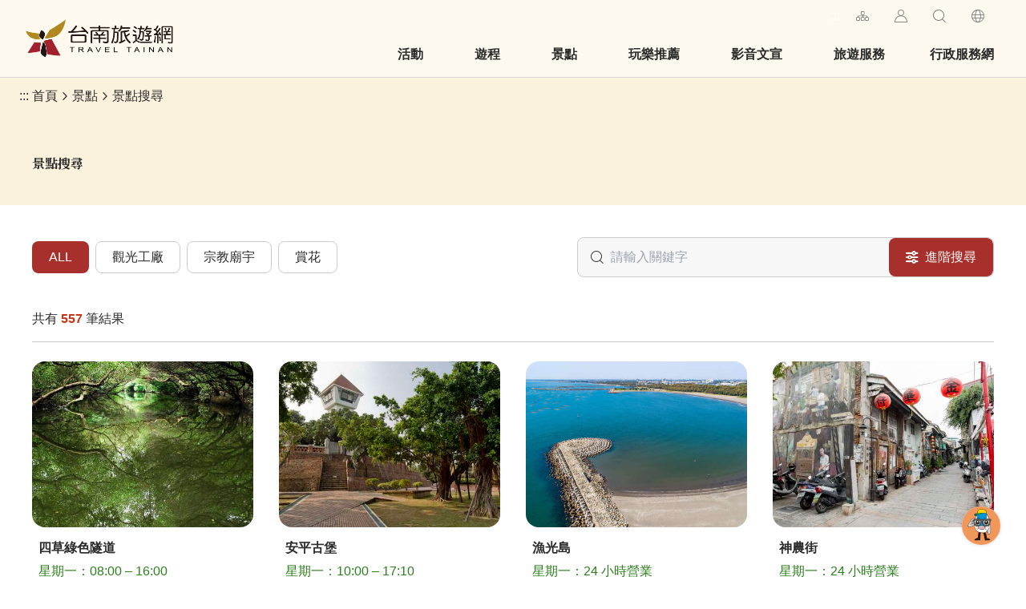

--- FILE ---
content_type: text/html; charset=utf-8
request_url: https://www.twtainan.net/zh-tw/opendata/attractions
body_size: 97469
content:
{"success":true,"data":[{"id":5814,"pid":"Attractions-5814","typeName":"Attractions","regionId":257,"type":1,"name":"篤加聚落文物展覽館","status":true,"latlng":"23.15947,120.12770","zipcode":"724","address":"724 臺南市七股區篤加里47–7號","tel":"06-7873772","opentime":"文物館由篤加社區運作，平常不對外開放，如欲參訪可洽篤加社區活動中心06-7873772預約參觀","url":"https://www.twtainan.net/zh-tw/Attractions/Detail/5814","img":"~/content/images/attractions/76997/480x360_attractions-image-aizyi5pypeaylo5ojvjf8q.jpg","coverId":76997,"categories":"16","categorieId":[16],"views":"8587","viewsCount":8587,"thumb":"~/content/images/attractions/76997/150x150_attractions-image-aizyi5pypeaylo5ojvjf8q.jpg","tags":"","ticket":"免門票","links":[],"opentimeGoogle":[],"googleScore":"4.3","tripadvisor":null,"recommend":false,"themes":null,"min_rate":null,"max_rate":null,"has_coupon":false},{"id":724,"pid":"Attractions-724","typeName":"Attractions","regionId":238,"type":1,"name":"成功大學禮賢樓(原日軍步兵第二聯隊本部)","status":true,"latlng":"22.99633,120.21953","zipcode":"701","address":"701 臺南市東區大學路1號(光復校區)","tel":"+886-6-2757575","opentime":"請洽成功大學","url":"https://www.twtainan.net/zh-tw/Attractions/Detail/724","img":"~/content/images/attractions/12569/480x360_371634302730847496250.jpg","coverId":12569,"categories":"17","categorieId":[17],"views":"1.4萬","viewsCount":13690,"thumb":"~/content/images/attractions/12569/150x150_371634302730847496250.jpg","tags":"","ticket":"免門票","links":[],"opentimeGoogle":[],"googleScore":null,"tripadvisor":null,"recommend":false,"themes":null,"min_rate":null,"max_rate":null,"has_coupon":false},{"id":795,"pid":"Attractions-795","typeName":"Attractions","regionId":238,"type":1,"name":"勝利國小禮堂(原勝利國民學校禮堂)","status":true,"latlng":"22.98857,120.21781","zipcode":"701","address":"701 臺南市東區勝利路10號","tel":"+886-6-2372982","opentime":"洽學校","url":"https://www.twtainan.net/zh-tw/Attractions/Detail/795","img":"~/content/images/attractions/75289/480x360_attractions-image-n7_zssbfm0mh2vfsov2l9g.jpg","coverId":75289,"categories":"11,17","categorieId":[11,17],"views":"1.3萬","viewsCount":13315,"thumb":"~/content/images/attractions/75289/150x150_attractions-image-n7_zssbfm0mh2vfsov2l9g.jpg","tags":"","ticket":"","links":[],"opentimeGoogle":[],"googleScore":null,"tripadvisor":null,"recommend":false,"themes":null,"min_rate":null,"max_rate":null,"has_coupon":false},{"id":638,"pid":"Attractions-638","typeName":"Attractions","regionId":260,"type":1,"name":"北門溴提塔","status":true,"latlng":"23.26223,120.12526","zipcode":"727","address":"727 臺南市北門區北門里舊埕3號","tel":"+886-6-7861017","opentime":"全年開放","url":"https://www.twtainan.net/zh-tw/Attractions/Detail/638","img":"~/content/images/attractions/12380/480x360_260633513857933906250.jpg","coverId":12380,"categories":"17","categorieId":[17],"views":"1.2萬","viewsCount":12178,"thumb":"~/content/images/attractions/12380/150x150_260633513857933906250.jpg","tags":"","ticket":"免門票","links":[],"opentimeGoogle":[],"googleScore":null,"tripadvisor":null,"recommend":false,"themes":null,"min_rate":null,"max_rate":null,"has_coupon":false},{"id":6112,"pid":"Attractions-6112","typeName":"Attractions","regionId":250,"type":1,"name":"晉祥橋","status":true,"latlng":"22.93292,120.20858","zipcode":"717","address":"717 臺南市仁德區晉祥橋","tel":"","opentime":"","url":"https://www.twtainan.net/zh-tw/Attractions/Detail/6112","img":"~/content/images/attractions/110912/480x360_attractions-image-l0_yh1ilaki0ilty2qcbrq.jpg","coverId":110912,"categories":"753","categorieId":[753],"views":"1202","viewsCount":1202,"thumb":"~/content/images/attractions/110912/150x150_attractions-image-l0_yh1ilaki0ilty2qcbrq.jpg","tags":"","ticket":"","links":[],"opentimeGoogle":[],"googleScore":null,"tripadvisor":null,"recommend":false,"themes":null,"min_rate":null,"max_rate":null,"has_coupon":false},{"id":1321,"pid":"Attractions-1321","typeName":"Attractions","regionId":243,"type":1,"name":"洲仔尾保寧宮","status":true,"latlng":"23.03877,120.22911","zipcode":"710","address":"710 臺南市永康區鹽洲里洲尾街78號","tel":"+886-6-2536681","opentime":"","url":"https://www.twtainan.net/zh-tw/Attractions/Detail/1321","img":"~/content/images/attractions/33193/480x360_Filedata635654925712112633.jpg","coverId":33193,"categories":"14","categorieId":[14],"views":"1萬","viewsCount":10273,"thumb":"~/content/images/attractions/33193/150x150_Filedata635654925712112633.jpg","tags":"","ticket":"免門票","links":[],"opentimeGoogle":["星期日：05:00 – 20:00","星期一：05:00 – 20:00","星期二：05:00 – 20:00","星期三：05:00 – 20:00","星期四：05:00 – 20:00","星期五：05:00 – 20:00","星期六：05:00 – 20:00"],"googleScore":"4.3","tripadvisor":null,"recommend":false,"themes":null,"min_rate":null,"max_rate":null,"has_coupon":false},{"id":502,"pid":"Attractions-502","typeName":"Attractions","regionId":262,"type":1,"name":"菁寮國小","status":true,"latlng":"23.37882,120.33912","zipcode":"731","address":"731 臺南市後壁區墨林里282號","tel":"+886-6-6621271","opentime":"請電洽","url":"https://www.twtainan.net/zh-tw/Attractions/Detail/502","img":"~/content/images/attractions/11979/480x360_61633233928155395276.jpg","coverId":11979,"categories":"17","categorieId":[17],"views":"1.4萬","viewsCount":14463,"thumb":"~/content/images/attractions/11979/150x150_61633233928155395276.jpg","tags":"","ticket":"免門票","links":[{"name":"官方網站","url":"http://www.jlps.tn.edu.tw/"}],"opentimeGoogle":[],"googleScore":"5","tripadvisor":null,"recommend":false,"themes":null,"min_rate":null,"max_rate":null,"has_coupon":false},{"id":5613,"pid":"Attractions-5613","typeName":"Attractions","regionId":266,"type":1,"name":"海墘本家農創休閒園區","status":true,"latlng":"23.23028,120.26297","zipcode":"735","address":"735 臺南市下營區中山路二段159號","tel":"06-6899121","opentime":"▴週一、週三至週五：10:00~14:00、17:00~20:00 (週二公休)\r\n▴週六、週日：10:00~20:00","url":"https://www.twtainan.net/zh-tw/Attractions/Detail/5613","img":"~/content/images/attractions/73729/480x360_attractions-image-3rmupc37b0wmhkjptc2wdq.jpg","coverId":73729,"categories":"16","categorieId":[16],"views":"1.4萬","viewsCount":13590,"thumb":"~/content/images/attractions/73729/150x150_attractions-image-3rmupc37b0wmhkjptc2wdq.jpg","tags":"","ticket":"","links":[{"name":"FB粉絲團","url":"https://www.facebook.com/twjco/"}],"opentimeGoogle":["星期日：10:00 – 14:00、16:00 – 21:00","星期一：10:00 – 14:00、16:00 – 21:00","星期二：10:00 – 14:00、16:00 – 21:00","星期三：10:00 – 14:00、16:00 – 21:00","星期四：10:00 – 14:00、16:00 – 21:00","星期五：10:00 – 14:00、16:00 – 21:00","星期六：10:00 – 14:00、16:00 – 21:00"],"googleScore":"4.4","tripadvisor":null,"recommend":false,"themes":null,"min_rate":null,"max_rate":null,"has_coupon":false},{"id":579,"pid":"Attractions-579","typeName":"Attractions","regionId":244,"type":1,"name":"潁川家廟","status":true,"latlng":"22.99663,120.27511","zipcode":"711","address":"711 臺南市歸仁區大廟里大廟1街38巷46號","tel":"+886-6-2304538","opentime":"電洽","url":"https://www.twtainan.net/zh-tw/Attractions/Detail/579","img":"~/content/images/attractions/12259/480x360_143633234023963965360.jpg","coverId":12259,"categories":"11,14,17","categorieId":[11,14,17],"views":"1.3萬","viewsCount":13156,"thumb":"~/content/images/attractions/12259/150x150_143633234023963965360.jpg","tags":"","ticket":"免門票","links":[],"opentimeGoogle":[],"googleScore":null,"tripadvisor":null,"recommend":false,"themes":null,"min_rate":null,"max_rate":null,"has_coupon":false},{"id":4293,"pid":"Attractions-4293","typeName":"Attractions","regionId":238,"type":1,"name":"龍山寺","status":true,"latlng":"22.98656,120.21954","zipcode":"701","address":"701 臺南市東區龍山里東門路二段134巷27號","tel":"+886-6-2378657","opentime":"5:50~17:30，全年無休","url":"https://www.twtainan.net/zh-tw/Attractions/Detail/4293","img":"~/content/images/attractions/37019/480x360_Filedata635688485147363893.jpg","coverId":37019,"categories":"14","categorieId":[14],"views":"2.2萬","viewsCount":22016,"thumb":"~/content/images/attractions/37019/150x150_Filedata635688485147363893.jpg","tags":"","ticket":"","links":[],"opentimeGoogle":["星期日：休息","星期一：05:50 – 17:30","星期二：05:50 – 17:30","星期三：05:50 – 17:30","星期四：05:50 – 17:30","星期五：05:50 – 17:30","星期六：05:50 – 17:30"],"googleScore":"4.4","tripadvisor":null,"recommend":false,"themes":null,"min_rate":null,"max_rate":null,"has_coupon":false},{"id":6055,"pid":"Attractions-6055","typeName":"Attractions","regionId":263,"type":1,"name":"臺灣木材故事館","status":true,"latlng":"23.33717,120.50346","zipcode":"732","address":"732 臺南市白河區30號","tel":"","opentime":"","url":"https://www.twtainan.net/zh-tw/Attractions/Detail/6055","img":"~/content/images/attractions/94872/480x360_attractions-image-32iwughvtkiwzf85khwoya.jpg","coverId":94872,"categories":"12,16,21","categorieId":[12,16,21],"views":"1.5萬","viewsCount":15077,"thumb":"~/content/images/attractions/94872/150x150_attractions-image-32iwughvtkiwzf85khwoya.jpg","tags":"","ticket":"","links":[{"name":"官方網站","url":"https://chiayi.forest.gov.tw/0000711"}],"opentimeGoogle":["星期日：09:30 – 16:00","星期一：休息","星期二：09:30 – 16:00","星期三：09:30 – 16:00","星期四：09:30 – 16:00","星期五：09:30 – 16:00","星期六：09:30 – 16:00"],"googleScore":"4.6","tripadvisor":null,"recommend":false,"themes":null,"min_rate":null,"max_rate":null,"has_coupon":false},{"id":725,"pid":"Attractions-725","typeName":"Attractions","regionId":238,"type":1,"name":"成功大學舊文學院及大成館(原日軍步兵第二聯隊營舍)","status":true,"latlng":"22.99633,120.21953","zipcode":"701","address":"701 臺南市東區大學路1號(光復校區)","tel":"+886-6-2757575","opentime":"請洽成功大學","url":"https://www.twtainan.net/zh-tw/Attractions/Detail/725","img":"~/content/images/attractions/75288/480x360_attractions-image-pxosqnmox0sgte6vdlg23a.jpg","coverId":75288,"categories":"17","categorieId":[17],"views":"1.7萬","viewsCount":17010,"thumb":"~/content/images/attractions/75288/150x150_attractions-image-pxosqnmox0sgte6vdlg23a.jpg","tags":"","ticket":"免門票","links":[],"opentimeGoogle":[],"googleScore":"4.8","tripadvisor":null,"recommend":false,"themes":null,"min_rate":null,"max_rate":null,"has_coupon":false},{"id":625,"pid":"Attractions-625","typeName":"Attractions","regionId":246,"type":1,"name":"牛稠內扇貝化石","status":true,"latlng":"23.04031,120.41226","zipcode":"713","address":"713 臺南市左鎮區 左鎮里(台20線往左鎮本部落)","tel":"+886-6-5731611","opentime":"全天開放","url":"https://www.twtainan.net/zh-tw/Attractions/Detail/625","img":"~/content/images/attractions/72739/480x360_attractions-image-sp-63vzzouy49abk5a4wug.jpg","coverId":72739,"categories":"15","categorieId":[15],"views":"1.2萬","viewsCount":11910,"thumb":"~/content/images/attractions/72739/150x150_attractions-image-sp-63vzzouy49abk5a4wug.jpg","tags":"","ticket":"","links":[],"opentimeGoogle":[],"googleScore":null,"tripadvisor":null,"recommend":false,"themes":null,"min_rate":null,"max_rate":null,"has_coupon":false},{"id":6090,"pid":"Attractions-6090","typeName":"Attractions","regionId":261,"type":1,"name":"新東舊時光—新營百年歷史縮影","status":true,"latlng":"23.31240,120.32291","zipcode":"730","address":"730 臺南市新營區大同路78巷13號","tel":"","opentime":"","url":"https://www.twtainan.net/zh-tw/Attractions/Detail/6090","img":"~/content/images/attractions/105876/480x360_attractions-image-s62tdydgpekofzpkl-sj1w.jpg","coverId":105876,"categories":"11,16,17","categorieId":[11,16,17],"views":"4653","viewsCount":4653,"thumb":"~/content/images/attractions/105876/150x150_attractions-image-s62tdydgpekofzpkl-sj1w.jpg","tags":"","ticket":"","links":[{"name":"FB粉絲團","url":"https://www.facebook.com/NewMemoriesInOldDays/"},{"name":"官方網站","url":"https://cherihsu.azurewebsites.net/"}],"opentimeGoogle":["星期日：休息","星期一：10:00 – 11:00、14:00 – 15:00","星期二：休息","星期三：10:00 – 11:00、14:00 – 15:00","星期四：10:00 – 11:00、14:00 – 15:00","星期五：10:00 – 11:00、14:00 – 15:00","星期六：10:00 – 12:00、14:00 – 16:00"],"googleScore":"4.5","tripadvisor":null,"recommend":false,"themes":null,"min_rate":null,"max_rate":null,"has_coupon":false},{"id":1222,"pid":"Attractions-1222","typeName":"Attractions","regionId":263,"type":1,"name":"玉豐芒果樹綠色隧道","status":true,"latlng":"23.37649,120.43926","zipcode":"732","address":"732 臺南市白河區竹門派出所為起點至玉豐里南90鄉道","tel":"+886-6-6855102","opentime":"全天開放","url":"https://www.twtainan.net/zh-tw/Attractions/Detail/1222","img":"~/content/images/attractions/37125/480x360_Filedata635688561868142646.jpg","coverId":37125,"categories":"15","categorieId":[15],"views":"1.5萬","viewsCount":15495,"thumb":"~/content/images/attractions/37125/150x150_Filedata635688561868142646.jpg","tags":"","ticket":"免費","links":[],"opentimeGoogle":["星期日：24 小時營業","星期一：24 小時營業","星期二：24 小時營業","星期三：24 小時營業","星期四：24 小時營業","星期五：24 小時營業","星期六：24 小時營業"],"googleScore":"4.1","tripadvisor":null,"recommend":false,"themes":null,"min_rate":null,"max_rate":null,"has_coupon":false},{"id":657,"pid":"Attractions-657","typeName":"Attractions","regionId":256,"type":1,"name":"成功國小蝴蝶園","status":true,"latlng":"23.12139,120.18044","zipcode":"723","address":"723 臺南市西港區竹林里11號","tel":"+886-6-7952204","opentime":"09:00~15:30 (週六、日休館)","url":"https://www.twtainan.net/zh-tw/Attractions/Detail/657","img":"~/content/images/attractions/12428/480x360_286634196246448985000.jpg","coverId":12428,"categories":"12","categorieId":[12],"views":"1.1萬","viewsCount":11344,"thumb":"~/content/images/attractions/12428/150x150_286634196246448985000.jpg","tags":"","ticket":"免門票","links":[],"opentimeGoogle":[],"googleScore":"4.4","tripadvisor":null,"recommend":false,"themes":null,"min_rate":null,"max_rate":null,"has_coupon":false},{"id":4261,"pid":"Attractions-4261","typeName":"Attractions","regionId":245,"type":1,"name":"新化朝天宮","status":true,"latlng":"23.03957,120.30724","zipcode":"712","address":"712 臺南市新化區太平里中正路534號","tel":"+886-6-5989807","opentime":"","url":"https://www.twtainan.net/zh-tw/Attractions/Detail/4261","img":"~/content/images/attractions/37620/480x360_Filedata635697307020998307.jpg","coverId":37620,"categories":"14","categorieId":[14],"views":"1.7萬","viewsCount":17081,"thumb":"~/content/images/attractions/37620/150x150_Filedata635697307020998307.jpg","tags":"","ticket":"","links":[],"opentimeGoogle":["星期日：08:00 – 21:00","星期一：08:00 – 21:00","星期二：08:00 – 21:00","星期三：08:00 – 21:00","星期四：08:00 – 21:00","星期五：08:00 – 21:00","星期六：08:00 – 21:00"],"googleScore":"4.4","tripadvisor":null,"recommend":false,"themes":null,"min_rate":null,"max_rate":null,"has_coupon":false},{"id":1327,"pid":"Attractions-1327","typeName":"Attractions","regionId":237,"type":1,"name":"泮宮石坊","status":true,"latlng":"22.99020,120.20664","zipcode":"700","address":"700 臺南市中西區府中街西側街口處","tel":"+886-6-2267151","opentime":"","url":"https://www.twtainan.net/zh-tw/Attractions/Detail/1327","img":"~/content/images/attractions/17312/480x360_Filedata635593324746543406.jpg","coverId":17312,"categories":"11,17","categorieId":[11,17],"views":"2.4萬","viewsCount":23559,"thumb":"~/content/images/attractions/17312/150x150_Filedata635593324746543406.jpg","tags":"","ticket":"","links":[],"opentimeGoogle":[],"googleScore":null,"tripadvisor":null,"recommend":false,"themes":null,"min_rate":null,"max_rate":null,"has_coupon":false},{"id":467,"pid":"Attractions-467","typeName":"Attractions","regionId":260,"type":1,"name":"東隆宮文化中心","status":true,"latlng":"23.23833,120.11180","zipcode":"727","address":"727 臺南市北門區三光里三寮灣127-3號","tel":"+886-6-7850355","opentime":"08:30~11:30 12:30~16:30，全年開放","url":"https://www.twtainan.net/zh-tw/Attractions/Detail/467","img":"~/content/images/attractions/18138/480x360_Filedata635594299185582919.jpg","coverId":18138,"categories":"16,17","categorieId":[16,17],"views":"1.7萬","viewsCount":16959,"thumb":"~/content/images/attractions/18138/150x150_Filedata635594299185582919.jpg","tags":"","ticket":"清潔費100元","links":[],"opentimeGoogle":["星期日：08:30 – 11:30、12:30 – 16:30","星期一：休息","星期二：08:30 – 11:30、12:30 – 16:30","星期三：08:30 – 11:30、12:30 – 16:30","星期四：08:30 – 11:30、12:30 – 16:30","星期五：08:30 – 11:30、12:30 – 16:30","星期六：08:30 – 11:30、12:30 – 16:30"],"googleScore":"4.4","tripadvisor":null,"recommend":false,"themes":null,"min_rate":null,"max_rate":null,"has_coupon":false},{"id":1139,"pid":"Attractions-1139","typeName":"Attractions","regionId":245,"type":1,"name":"御真影奉安殿(原新化尋常小學校)","status":true,"latlng":"23.03659,120.31121","zipcode":"712","address":"712 臺南市新化區民生路旁(新化演藝廳旁)","tel":"+886-6-5902269","opentime":"07：30~16：30，六日未開放","url":"https://www.twtainan.net/zh-tw/Attractions/Detail/1139","img":"~/content/images/attractions/17962/480x360_Filedata635594188347690242.jpg","coverId":17962,"categories":"11","categorieId":[11],"views":"1.5萬","viewsCount":15005,"thumb":"~/content/images/attractions/17962/150x150_Filedata635594188347690242.jpg","tags":"","ticket":"","links":[],"opentimeGoogle":["星期日：24 小時營業","星期一：24 小時營業","星期二：24 小時營業","星期三：24 小時營業","星期四：24 小時營業","星期五：24 小時營業","星期六：24 小時營業"],"googleScore":"3.9","tripadvisor":null,"recommend":false,"themes":null,"min_rate":null,"max_rate":null,"has_coupon":false},{"id":5602,"pid":"Attractions-5602","typeName":"Attractions","regionId":245,"type":1,"name":"三角湧","status":true,"latlng":"23.03602,120.30798","zipcode":"712","address":"712 臺南市新化區中正路與中山路交會處","tel":"","opentime":"","url":"https://www.twtainan.net/zh-tw/Attractions/Detail/5602","img":"~/content/images/attractions/73690/480x360_attractions-image-x1-ftyvyfumr_2yx8hsnqq.jpg","coverId":73690,"categories":"24","categorieId":[24],"views":"9257","viewsCount":9257,"thumb":"~/content/images/attractions/73690/150x150_attractions-image-x1-ftyvyfumr_2yx8hsnqq.jpg","tags":"","ticket":"","links":[],"opentimeGoogle":["星期日：24 小時營業","星期一：24 小時營業","星期二：24 小時營業","星期三：24 小時營業","星期四：24 小時營業","星期五：24 小時營業","星期六：24 小時營業"],"googleScore":"4","tripadvisor":null,"recommend":false,"themes":null,"min_rate":null,"max_rate":null,"has_coupon":false},{"id":5544,"pid":"Attractions-5544","typeName":"Attractions","regionId":241,"type":1,"name":"碧海碼頭","status":true,"latlng":"22.99184,120.15187","zipcode":"708","address":"708 臺南市安平區城平路1號","tel":"06-2281382","opentime":"","url":"https://www.twtainan.net/zh-tw/Attractions/Detail/5544","img":"~/content/images/attractions/73433/480x360_attractions-image-6va_rpkwgkmzb-3lrd4izw.jpg","coverId":73433,"categories":"21","categorieId":[21],"views":"1.3萬","viewsCount":13052,"thumb":"~/content/images/attractions/73433/150x150_attractions-image-6va_rpkwgkmzb-3lrd4izw.jpg","tags":"","ticket":"","links":[],"opentimeGoogle":[],"googleScore":"4.2","tripadvisor":null,"recommend":false,"themes":null,"min_rate":null,"max_rate":null,"has_coupon":false},{"id":6105,"pid":"Attractions-6105","typeName":"Attractions","regionId":237,"type":1,"name":"夏季賞花地圖(6~8月)","status":true,"latlng":"22.98411,120.20780","zipcode":"700","address":"700 臺南市中西區","tel":"","opentime":"","url":"https://www.twtainan.net/zh-tw/Attractions/Detail/6105","img":"~/content/images/attractions/109389/480x360_attractions-image-o7vqhdmc7u-i1c8-gkvnia.jpg","coverId":109389,"categories":"1057","categorieId":[1057],"views":"1633","viewsCount":1633,"thumb":"~/content/images/attractions/109389/150x150_attractions-image-o7vqhdmc7u-i1c8-gkvnia.jpg","tags":"","ticket":"","links":[],"opentimeGoogle":[],"googleScore":null,"tripadvisor":null,"recommend":false,"themes":null,"min_rate":null,"max_rate":null,"has_coupon":false},{"id":761,"pid":"Attractions-761","typeName":"Attractions","regionId":240,"type":1,"name":"立人國小忠孝樓(原寶公學校本館)","status":true,"latlng":"23.00056,120.20173","zipcode":"704","address":"704 臺南市北區西門路三段41號","tel":"+886-6-2222054","opentime":"洽學校","url":"https://www.twtainan.net/zh-tw/Attractions/Detail/761","img":"~/content/images/attractions/32992/480x360_Filedata635646933522753525.png","coverId":32992,"categories":"17","categorieId":[17],"views":"1.3萬","viewsCount":12798,"thumb":"~/content/images/attractions/32992/150x150_Filedata635646933522753525.png","tags":"","ticket":"","links":[],"opentimeGoogle":[],"googleScore":null,"tripadvisor":null,"recommend":false,"themes":null,"min_rate":null,"max_rate":null,"has_coupon":false},{"id":548,"pid":"Attractions-548","typeName":"Attractions","regionId":247,"type":1,"name":"噍吧哖紀念公園","status":true,"latlng":"23.11962,120.45744","zipcode":"714","address":"714 臺南市玉井區中正路27號","tel":"+886-6-5741141","opentime":"全天開放","url":"https://www.twtainan.net/zh-tw/Attractions/Detail/548","img":"~/content/images/attractions/12164/480x360_110633233974903493644.jpg","coverId":12164,"categories":"20","categorieId":[20],"views":"2.5萬","viewsCount":25400,"thumb":"~/content/images/attractions/12164/150x150_110633233974903493644.jpg","tags":"","ticket":"免門票","links":[],"opentimeGoogle":[],"googleScore":null,"tripadvisor":null,"recommend":false,"themes":null,"min_rate":null,"max_rate":null,"has_coupon":false},{"id":1302,"pid":"Attractions-1302","typeName":"Attractions","regionId":262,"type":1,"name":"芙蓉埤生態園區","status":true,"latlng":"23.33403,120.35783","zipcode":"731","address":"731 臺南市後壁區長安里","tel":"+886-6-6872284","opentime":"","url":"https://www.twtainan.net/zh-tw/Attractions/Detail/1302","img":"~/content/images/attractions/17305/480x360_Filedata635592730517153697.jpg","coverId":17305,"categories":"20","categorieId":[20],"views":"1.6萬","viewsCount":15786,"thumb":"~/content/images/attractions/17305/150x150_Filedata635592730517153697.jpg","tags":"","ticket":"","links":[],"opentimeGoogle":[],"googleScore":null,"tripadvisor":null,"recommend":false,"themes":null,"min_rate":null,"max_rate":null,"has_coupon":false},{"id":5556,"pid":"Attractions-5556","typeName":"Attractions","regionId":237,"type":1,"name":"全美戲院","status":true,"latlng":"22.99517,120.20150","zipcode":"700","address":"700 臺南市中西區永福路二段187號","tel":"06-2224726","opentime":"週一~週五12:30~23:00\r\n\r\n週六~週日10:30~23:00","url":"https://www.twtainan.net/zh-tw/Attractions/Detail/5556","img":"~/content/images/attractions/73465/480x360_attractions-image-e3mfsgnb_0c64yuwmgk8ig.jpg","coverId":73465,"categories":"24","categorieId":[24],"views":"1.5萬","viewsCount":14532,"thumb":"~/content/images/attractions/73465/150x150_attractions-image-e3mfsgnb_0c64yuwmgk8ig.jpg","tags":"","ticket":"","links":[{"name":"FB粉絲團","url":"https://www.facebook.com/cmmovies/"},{"name":"官方網站","url":"https://www.cm-movie.com.tw/"}],"opentimeGoogle":["星期日：10:30 – 23:00","星期一：12:30 – 23:00","星期二：12:30 – 23:00","星期三：12:30 – 23:00","星期四：12:30 – 23:00","星期五：12:30 – 23:00","星期六：00:30 – 23:00"],"googleScore":"4.4","tripadvisor":null,"recommend":false,"themes":null,"min_rate":null,"max_rate":null,"has_coupon":false},{"id":5504,"pid":"Attractions-5504","typeName":"Attractions","regionId":237,"type":1,"name":"B.B.ART","status":true,"latlng":"22.99447,120.20522","zipcode":"700","address":"700 臺南市中西區民權路二段48號","tel":"+886-6-2233538","opentime":"週二至週日11:30~19:00 (週一公休)","url":"https://www.twtainan.net/zh-tw/Attractions/Detail/5504","img":"~/content/images/attractions/71853/480x360_attractions-image-xx3f42hpu0kgqvr2p5ozqw.jpg","coverId":71853,"categories":"11,17","categorieId":[11,17],"views":"1.4萬","viewsCount":14147,"thumb":"~/content/images/attractions/71853/150x150_attractions-image-xx3f42hpu0kgqvr2p5ozqw.jpg","tags":"","ticket":"","links":[{"name":"FB粉絲團","url":"https://www.facebook.com/BBART.Tainan"}],"opentimeGoogle":["星期日：11:30 – 18:00","星期一：休息","星期二：11:30 – 19:00","星期三：11:30 – 19:00","星期四：11:30 – 19:00","星期五：11:30 – 19:00","星期六：11:30 – 19:00"],"googleScore":"4.6","tripadvisor":null,"recommend":false,"themes":null,"min_rate":null,"max_rate":null,"has_coupon":false},{"id":866,"pid":"Attractions-866","typeName":"Attractions","regionId":239,"type":1,"name":"臺南市客家文化會館","status":true,"latlng":"22.98525,120.19458","zipcode":"702","address":"702 臺南市南區夏林路4號","tel":"+886-6-2220324","opentime":"週二至週日 9:00～12:00；13:30～17:00 、週一及國定假日休館","url":"https://www.twtainan.net/zh-tw/Attractions/Detail/866","img":"~/content/images/attractions/12919/480x360_529635471723618002500.jpg","coverId":12919,"categories":"17,1064","categorieId":[17,1064],"views":"2萬","viewsCount":19964,"thumb":"~/content/images/attractions/12919/150x150_529635471723618002500.jpg","tags":"","ticket":"","links":[],"opentimeGoogle":["星期日：09:00 – 12:00、13:30 – 17:00","星期一：休息","星期二：09:00 – 12:00、13:30 – 17:00","星期三：09:00 – 12:00、13:30 – 17:00","星期四：09:00 – 12:00、13:30 – 17:00","星期五：09:00 – 12:00、13:30 – 17:00","星期六：09:00 – 12:00、13:30 – 17:00"],"googleScore":"4","tripadvisor":null,"recommend":false,"themes":null,"min_rate":null,"max_rate":null,"has_coupon":false},{"id":771,"pid":"Attractions-771","typeName":"Attractions","regionId":238,"type":1,"name":"原臺灣府城東門段城垣殘蹟","status":true,"latlng":"22.98681,120.21500","zipcode":"701","address":"701 臺南市東區光華街225號(對面)","tel":"+886-6-2213597","opentime":"全天開放","url":"https://www.twtainan.net/zh-tw/Attractions/Detail/771","img":"~/content/images/attractions/12685/480x360_420634327809018550000.jpg","coverId":12685,"categories":"17","categorieId":[17],"views":"1.3萬","viewsCount":12506,"thumb":"~/content/images/attractions/12685/150x150_420634327809018550000.jpg","tags":"","ticket":"免門票","links":[],"opentimeGoogle":[],"googleScore":null,"tripadvisor":null,"recommend":false,"themes":null,"min_rate":null,"max_rate":null,"has_coupon":false},{"id":6080,"pid":"Attractions-6080","typeName":"Attractions","regionId":238,"type":1,"name":"臺灣教會公報社","status":true,"latlng":"22.99120,120.21424","zipcode":"701","address":"701 臺南市東區青年路334號 ","tel":"+886-6-2356277","opentime":"週一至五11:00-20:30；週六10:00-20:30","url":"https://www.twtainan.net/zh-tw/Attractions/Detail/6080","img":"~/content/images/attractions/99939/480x360_attractions-image-_hod-epjbkiirysny_lfka.jpg","coverId":99939,"categories":"14","categorieId":[14],"views":"5314","viewsCount":5314,"thumb":"~/content/images/attractions/99939/150x150_attractions-image-_hod-epjbkiirysny_lfka.jpg","tags":"","ticket":"","links":[{"name":"FB粉絲團","url":"https://www.facebook.com/pctpress.tn?locale=zh_TW"},{"name":"官方網站","url":"https://home.pctpress.org"}],"opentimeGoogle":[],"googleScore":null,"tripadvisor":null,"recommend":false,"themes":null,"min_rate":null,"max_rate":null,"has_coupon":false},{"id":600,"pid":"Attractions-600","typeName":"Attractions","regionId":263,"type":1,"name":"蓮潭","status":true,"latlng":"23.33364,120.45881","zipcode":"732","address":"732 臺南市白河區 ","tel":"+886-6-6876776","opentime":"全天開放","url":"https://www.twtainan.net/zh-tw/Attractions/Detail/600","img":"~/content/images/attractions/12317/480x360_179633277051702656250.jpg","coverId":12317,"categories":"12","categorieId":[12],"views":"1.7萬","viewsCount":17192,"thumb":"~/content/images/attractions/12317/150x150_179633277051702656250.jpg","tags":"","ticket":"免門票","links":[],"opentimeGoogle":[],"googleScore":null,"tripadvisor":null,"recommend":false,"themes":null,"min_rate":null,"max_rate":null,"has_coupon":false},{"id":626,"pid":"Attractions-626","typeName":"Attractions","regionId":265,"type":1,"name":"六甲水流東","status":true,"latlng":"23.23085,120.40515","zipcode":"734","address":"734 臺南市六甲區王爺里水流東的入口處下坡道旁(174市道36K處)","tel":"+886-6-6982001","opentime":"","url":"https://www.twtainan.net/zh-tw/Attractions/Detail/626","img":"~/content/images/attractions/72736/480x360_attractions-image-aj2ngtjfcuglzmohqkun_q.jpg","coverId":72736,"categories":"15","categorieId":[15],"views":"1.4萬","viewsCount":14047,"thumb":"~/content/images/attractions/72736/150x150_attractions-image-aj2ngtjfcuglzmohqkun_q.jpg","tags":"","ticket":"","links":[],"opentimeGoogle":[],"googleScore":null,"tripadvisor":null,"recommend":false,"themes":null,"min_rate":null,"max_rate":null,"has_coupon":false},{"id":531,"pid":"Attractions-531","typeName":"Attractions","regionId":267,"type":1,"name":"南元休閒農場","status":true,"latlng":"23.24037,120.37828","zipcode":"736","address":"736 臺南市柳營區果毅里南湖25號","tel":"+886-6-6990726","opentime":"全天開放","url":"https://www.twtainan.net/zh-tw/Attractions/Detail/531","img":"~/content/images/attractions/12115/480x360_94633275616820625000.jpg","coverId":12115,"categories":"21","categorieId":[21],"views":"3.6萬","viewsCount":35561,"thumb":"~/content/images/attractions/12115/150x150_94633275616820625000.jpg","tags":"","ticket":"全票350元、敬老兒童票及團體票300元、停車券每台50元","links":[{"name":"FB粉絲團","url":"https://www.facebook.com/nanyuan6990726/"},{"name":"官方網站","url":"http://www.nanyuanfarm.com.tw"}],"opentimeGoogle":["星期日：08:00 – 23:00","星期一：08:00 – 23:00","星期二：08:00 – 23:00","星期三：08:00 – 23:00","星期四：08:00 – 23:00","星期五：08:00 – 23:00","星期六：08:00 – 23:00"],"googleScore":"4","tripadvisor":null,"recommend":false,"themes":null,"min_rate":null,"max_rate":null,"has_coupon":false},{"id":775,"pid":"Attractions-775","typeName":"Attractions","regionId":238,"type":1,"name":"長榮中學校史館、校牧館(原台南長老教中學校講堂暨校長宿舍)","status":true,"latlng":"22.98822,120.22312","zipcode":"701","address":"701 臺南市東區林森路二段79號","tel":"+886-6-2381711","opentime":"參觀前請洽學校","url":"https://www.twtainan.net/zh-tw/Attractions/Detail/775","img":"~/content/images/attractions/17192/480x360_Filedata635592595348522285.jpg","coverId":17192,"categories":"17","categorieId":[17],"views":"1.5萬","viewsCount":14594,"thumb":"~/content/images/attractions/17192/150x150_Filedata635592595348522285.jpg","tags":"","ticket":"","links":[{"name":"官方網站","url":"http://www.cjshs.tn.edu.tw/"}],"opentimeGoogle":[],"googleScore":null,"tripadvisor":null,"recommend":false,"themes":null,"min_rate":null,"max_rate":null,"has_coupon":false},{"id":4315,"pid":"Attractions-4315","typeName":"Attractions","regionId":262,"type":1,"name":"後壁上茄苳樟樹廊道","status":true,"latlng":"23.37481,120.37488","zipcode":"731","address":"731 臺南市後壁區南87鄉道","tel":"+886-6-6872284","opentime":"全天開放","url":"https://www.twtainan.net/zh-tw/Attractions/Detail/4315","img":"~/content/images/attractions/37151/480x360_Filedata635688590229636462.jpg","coverId":37151,"categories":"15","categorieId":[15],"views":"1.4萬","viewsCount":13889,"thumb":"~/content/images/attractions/37151/150x150_Filedata635688590229636462.jpg","tags":"","ticket":"免費","links":[],"opentimeGoogle":[],"googleScore":"3.7","tripadvisor":null,"recommend":false,"themes":null,"min_rate":null,"max_rate":null,"has_coupon":false},{"id":592,"pid":"Attractions-592","typeName":"Attractions","regionId":263,"type":1,"name":"六重溪親水公園","status":true,"latlng":"23.31012,120.45883","zipcode":"732","address":"732 臺南市白河區關嶺里28-3號","tel":"+886-6-6855102","opentime":"全天開放","url":"https://www.twtainan.net/zh-tw/Attractions/Detail/592","img":"~/content/images/attractions/41964/480x360_Filedata635882836163687416.jpg","coverId":41964,"categories":"12,20","categorieId":[12,20],"views":"1.8萬","viewsCount":18388,"thumb":"~/content/images/attractions/41964/150x150_Filedata635882836163687416.jpg","tags":"","ticket":"免門票","links":[],"opentimeGoogle":[],"googleScore":null,"tripadvisor":null,"recommend":false,"themes":null,"min_rate":null,"max_rate":null,"has_coupon":false},{"id":5580,"pid":"Attractions-5580","typeName":"Attractions","regionId":238,"type":1,"name":"東門巴克禮紀念教會","status":true,"latlng":"22.98778,120.21568","zipcode":"701","address":"701 臺南市東區東門路一段187號","tel":"06-2344266","opentime":"","url":"https://www.twtainan.net/zh-tw/Attractions/Detail/5580","img":"~/content/images/attractions/97997/480x360_attractions-image-lyx9wy8oveuspxg69gwmdq.jpg","coverId":97997,"categories":"14","categorieId":[14],"views":"1.3萬","viewsCount":13480,"thumb":"~/content/images/attractions/97997/150x150_attractions-image-lyx9wy8oveuspxg69gwmdq.jpg","tags":"","ticket":"","links":[{"name":"FB粉絲團","url":"https://www.facebook.com/tainaneastgatechurch/"},{"name":"官方網站","url":"http://www.eastgatebarclay.org/"}],"opentimeGoogle":["星期日：09:00 – 12:00","星期一：休息","星期二：08:00 – 17:00","星期三：08:00 – 17:00","星期四：08:00 – 17:00","星期五：08:00 – 17:00","星期六：08:00 – 17:00"],"googleScore":"4.4","tripadvisor":null,"recommend":false,"themes":null,"min_rate":null,"max_rate":null,"has_coupon":false},{"id":585,"pid":"Attractions-585","typeName":"Attractions","regionId":260,"type":1,"name":"雲嘉南濱海國家風景區管理處","status":true,"latlng":"23.26877,120.12421","zipcode":"727","address":"727 臺南市北門區北門里舊埕119號","tel":"+886-6-7861000","opentime":"週一~週日08:30~17:30","url":"https://www.twtainan.net/zh-tw/Attractions/Detail/585","img":"~/content/images/attractions/12280/480x360_150633505218733867500.jpg","coverId":12280,"categories":"858","categorieId":[858],"views":"1.7萬","viewsCount":16543,"thumb":"~/content/images/attractions/12280/150x150_150633505218733867500.jpg","tags":"","ticket":"免門票","links":[{"name":"官方網站","url":"https://swcoast-nsa.travel/"}],"opentimeGoogle":["星期日：休息","星期一：08:30 – 17:30","星期二：08:30 – 17:30","星期三：08:30 – 17:30","星期四：08:30 – 17:30","星期五：08:30 – 17:30","星期六：休息"],"googleScore":"4","tripadvisor":null,"recommend":false,"themes":null,"min_rate":null,"max_rate":null,"has_coupon":false},{"id":472,"pid":"Attractions-472","typeName":"Attractions","regionId":257,"type":1,"name":"紅樹林賞鳥區","status":true,"latlng":"23.07944,120.05405","zipcode":"724","address":"724 臺南市七股區鹽埕里52號","tel":"+886-6-2842600","opentime":"週一~週日00:00~24:00","url":"https://www.twtainan.net/zh-tw/Attractions/Detail/472","img":"~/content/images/attractions/11845/480x360_28633512964570937500.jpg","coverId":11845,"categories":"12,15","categorieId":[12,15],"views":"1.4萬","viewsCount":13550,"thumb":"~/content/images/attractions/11845/150x150_28633512964570937500.jpg","tags":"","ticket":"免費","links":[],"opentimeGoogle":[],"googleScore":null,"tripadvisor":null,"recommend":false,"themes":null,"min_rate":null,"max_rate":null,"has_coupon":false},{"id":5636,"pid":"Attractions-5636","typeName":"Attractions","regionId":266,"type":1,"name":"大屯社區彩繪村","status":true,"latlng":"23.23453,120.23864","zipcode":"735","address":"735 臺南市下營區大屯里(大屯保安宮旁)","tel":"","opentime":"","url":"https://www.twtainan.net/zh-tw/Attractions/Detail/5636","img":"~/content/images/attractions/73900/480x360_attractions-image-p54hy9ckdesatxkoinmx4a.jpg","coverId":73900,"categories":"17","categorieId":[17],"views":"1.2萬","viewsCount":12443,"thumb":"~/content/images/attractions/73900/150x150_attractions-image-p54hy9ckdesatxkoinmx4a.jpg","tags":"","ticket":"","links":[],"opentimeGoogle":["星期日：24 小時營業","星期一：24 小時營業","星期二：24 小時營業","星期三：24 小時營業","星期四：24 小時營業","星期五：24 小時營業","星期六：24 小時營業"],"googleScore":"4.5","tripadvisor":null,"recommend":false,"themes":null,"min_rate":null,"max_rate":null,"has_coupon":false},{"id":4288,"pid":"Attractions-4288","typeName":"Attractions","regionId":256,"type":1,"name":"八份姑媽宮","status":true,"latlng":"23.12864,120.21611","zipcode":"723","address":"723 臺南市西港區港東里八份1號之2","tel":"+886-6-7951877","opentime":"全年開放","url":"https://www.twtainan.net/zh-tw/Attractions/Detail/4288","img":"~/content/images/attractions/37011/480x360_Filedata635688431439569560.jpg","coverId":37011,"categories":"14","categorieId":[14],"views":"1.9萬","viewsCount":19371,"thumb":"~/content/images/attractions/37011/150x150_Filedata635688431439569560.jpg","tags":"","ticket":"免門票","links":[],"opentimeGoogle":["星期日：07:00 – 19:00","星期一：07:00 – 19:00","星期二：07:00 – 19:00","星期三：07:00 – 19:00","星期四：07:00 – 19:00","星期五：07:00 – 19:00","星期六：07:00 – 19:00"],"googleScore":"4.5","tripadvisor":null,"recommend":false,"themes":null,"min_rate":null,"max_rate":null,"has_coupon":false},{"id":1358,"pid":"Attractions-1358","typeName":"Attractions","regionId":243,"type":1,"name":"二王廟","status":true,"latlng":"23.01939,120.24746","zipcode":"710","address":"710 臺南市永康區永二街395號","tel":"+886-6-2333215","opentime":"全年無休","url":"https://www.twtainan.net/zh-tw/Attractions/Detail/1358","img":"~/content/images/attractions/41872/480x360_Filedata635882799775531504.jpg","coverId":41872,"categories":"14","categorieId":[14],"views":"1.8萬","viewsCount":18341,"thumb":"~/content/images/attractions/41872/150x150_Filedata635882799775531504.jpg","tags":"","ticket":"","links":[{"name":"FB粉絲團","url":"https://www.facebook.com/profile.php?id=100064727197152"}],"opentimeGoogle":[],"googleScore":"4.3","tripadvisor":null,"recommend":false,"themes":null,"min_rate":null,"max_rate":null,"has_coupon":false},{"id":558,"pid":"Attractions-558","typeName":"Attractions","regionId":243,"type":1,"name":"鄭成功墓址紀念碑","status":true,"latlng":"23.03693,120.22897","zipcode":"710","address":"710 臺南市永康區鹽洲里國聖街","tel":"+886-6-2010308","opentime":"全天開放","url":"https://www.twtainan.net/zh-tw/Attractions/Detail/558","img":"~/content/images/attractions/12195/480x360_123633233986045823764.jpg","coverId":12195,"categories":"11","categorieId":[11],"views":"2.1萬","viewsCount":20982,"thumb":"~/content/images/attractions/12195/150x150_123633233986045823764.jpg","tags":"","ticket":"免門票","links":[],"opentimeGoogle":[],"googleScore":null,"tripadvisor":null,"recommend":false,"themes":null,"min_rate":null,"max_rate":null,"has_coupon":false},{"id":1060,"pid":"Attractions-1060","typeName":"Attractions","regionId":264,"type":1,"name":"西拉雅部落-吉貝耍","status":true,"latlng":"23.29497,120.38559","zipcode":"733","address":"733 臺南市東山區東河里吉貝耍","tel":"+886-6-6233190","opentime":"全天開放","url":"https://www.twtainan.net/zh-tw/Attractions/Detail/1060","img":"~/content/images/attractions/17321/480x360_attractions-image-z0pn_otsdumx1-wpjuaipa.png","coverId":17321,"categories":"17,1063","categorieId":[17,1063],"views":"1.2萬","viewsCount":12035,"thumb":"~/content/images/attractions/17321/150x150_attractions-image-z0pn_otsdumx1-wpjuaipa.png","tags":"","ticket":"免門票","links":[{"name":"FB粉絲團","url":"https://www.facebook.com/kabuasua/"}],"opentimeGoogle":[],"googleScore":"4.4","tripadvisor":null,"recommend":false,"themes":null,"min_rate":null,"max_rate":null,"has_coupon":false},{"id":4262,"pid":"Attractions-4262","typeName":"Attractions","regionId":242,"type":1,"name":"鹿耳門歷史文化區域地方文化館","status":true,"latlng":"23.03721,120.12446","zipcode":"709","address":"709 臺南市安南區媽祖宮一街136號","tel":"+886-6-2841386","opentime":"週一~週日9:00~17:00","url":"https://www.twtainan.net/zh-tw/Attractions/Detail/4262","img":"~/content/images/attractions/32960/480x360_Filedata635646203582913450.jpg","coverId":32960,"categories":"16","categorieId":[16],"views":"1.3萬","viewsCount":12794,"thumb":"~/content/images/attractions/32960/150x150_Filedata635646203582913450.jpg","tags":"","ticket":"免門票","links":[{"name":"官方網站","url":"https://www.luerhmen.org.tw/about_us.php?kind=2"}],"opentimeGoogle":[],"googleScore":null,"tripadvisor":null,"recommend":false,"themes":null,"min_rate":null,"max_rate":null,"has_coupon":false},{"id":4324,"pid":"Attractions-4324","typeName":"Attractions","regionId":250,"type":1,"name":"大甲萬龍宮","status":true,"latlng":"22.91392,120.21669","zipcode":"717","address":"717 臺南市仁德區大甲里行大一街297之1號","tel":"+886-6-2661137","opentime":"全年無休","url":"https://www.twtainan.net/zh-tw/Attractions/Detail/4324","img":"~/content/images/attractions/37597/480x360_Filedata635697286325845958.jpg","coverId":37597,"categories":"14","categorieId":[14],"views":"1.7萬","viewsCount":16977,"thumb":"~/content/images/attractions/37597/150x150_Filedata635697286325845958.jpg","tags":"","ticket":"免門票","links":[{"name":"FB粉絲團","url":"https://www.facebook.com/%E6%B8%85%E9%A6%99%E6%96%87%E5%8C%96%E4%BB%81%E5%BE%B7%E8%90%AC%E9%BE%8D%E5%AE%AE-314610631982227/"}],"opentimeGoogle":[],"googleScore":"3.8","tripadvisor":null,"recommend":false,"themes":null,"min_rate":null,"max_rate":null,"has_coupon":false},{"id":6111,"pid":"Attractions-6111","typeName":"Attractions","regionId":237,"type":1,"name":"臺南彩虹地景(中西區-海安路-友愛街口與中正路口之中軸地帶)","status":true,"latlng":"22.99230,120.19580","zipcode":"700","address":"700 臺南市中西區中西區-海安路-友愛街口與中正路口之中軸地帶","tel":"","opentime":"","url":"https://www.twtainan.net/zh-tw/Attractions/Detail/6111","img":"~/content/images/attractions/110910/480x360_attractions-image-cmb3xje2q02il5q2ddfnkq.jpg","coverId":110910,"categories":"753","categorieId":[753],"views":"545","viewsCount":545,"thumb":"~/content/images/attractions/110910/150x150_attractions-image-cmb3xje2q02il5q2ddfnkq.jpg","tags":"","ticket":"","links":[{"name":"官方網站","url":"https://ge.tainan.gov.tw/cp.aspx?n=43923#"}],"opentimeGoogle":[],"googleScore":null,"tripadvisor":null,"recommend":false,"themes":null,"min_rate":null,"max_rate":null,"has_coupon":false},{"id":485,"pid":"Attractions-485","typeName":"Attractions","regionId":256,"type":1,"name":"西港慶安宮","status":true,"latlng":"23.12124,120.20194","zipcode":"723","address":"723 臺南市西港區慶安路32號","tel":"+886-6-7952034","opentime":"全年開放","url":"https://www.twtainan.net/zh-tw/Attractions/Detail/485","img":"~/content/images/attractions/14285/480x360_Filedata635549395537538615.jpg","coverId":14285,"categories":"14","categorieId":[14],"views":"4.6萬","viewsCount":45716,"thumb":"~/content/images/attractions/14285/150x150_Filedata635549395537538615.jpg","tags":"","ticket":"免門票","links":[{"name":"FB粉絲團","url":"https://www.facebook.com/groups/523248767739358/"}],"opentimeGoogle":[],"googleScore":"4.6","tripadvisor":null,"recommend":false,"themes":null,"min_rate":null,"max_rate":null,"has_coupon":false},{"id":706,"pid":"Attractions-706","typeName":"Attractions","regionId":237,"type":1,"name":"開基靈祐宮","status":true,"latlng":"22.99805,120.20372","zipcode":"700","address":"700 臺南市中西區赤崁東街86號","tel":"+886-6-2286476","opentime":"週一~週日08:00~20:00","url":"https://www.twtainan.net/zh-tw/Attractions/Detail/706","img":"~/content/images/attractions/42015/480x360_Filedata635882955554285115.jpg","coverId":42015,"categories":"11,17","categorieId":[11,17],"views":"2.1萬","viewsCount":20865,"thumb":"~/content/images/attractions/42015/150x150_Filedata635882955554285115.jpg","tags":"","ticket":"","links":[],"opentimeGoogle":["星期日：06:00 – 22:00","星期一：06:00 – 22:00","星期二：06:00 – 22:00","星期三：06:00 – 22:00","星期四：06:00 – 22:00","星期五：06:00 – 22:00","星期六：06:00 – 22:00"],"googleScore":"4.6","tripadvisor":null,"recommend":false,"themes":null,"min_rate":null,"max_rate":null,"has_coupon":false},{"id":4307,"pid":"Attractions-4307","typeName":"Attractions","regionId":244,"type":1,"name":"敦源聖廟","status":true,"latlng":"22.96913,120.30107","zipcode":"711","address":"711 臺南市歸仁區忠孝北路歸仁教會旁","tel":"+886-6-2304538","opentime":"07:00~17:00(全年無休)","url":"https://www.twtainan.net/zh-tw/Attractions/Detail/4307","img":"~/content/images/attractions/37060/480x360_Filedata635688524757861466.jpg","coverId":37060,"categories":"14,17","categorieId":[14,17],"views":"1.2萬","viewsCount":12250,"thumb":"~/content/images/attractions/37060/150x150_Filedata635688524757861466.jpg","tags":"","ticket":"","links":[],"opentimeGoogle":["星期日：08:00 – 18:00","星期一：08:00 – 18:00","星期二：08:00 – 18:00","星期三：08:00 – 18:00","星期四：08:00 – 18:00","星期五：08:00 – 18:00","星期六：08:00 – 18:00"],"googleScore":"4.1","tripadvisor":null,"recommend":false,"themes":null,"min_rate":null,"max_rate":null,"has_coupon":false},{"id":971,"pid":"Attractions-971","typeName":"Attractions","regionId":254,"type":1,"name":"麻豆林家四房厝","status":true,"latlng":"23.17971,120.24496","zipcode":"721","address":"721 臺南市麻豆區和平路20號","tel":"+886-6-2991111","opentime":"現為私宅","url":"https://www.twtainan.net/zh-tw/Attractions/Detail/971","img":"~/content/images/attractions/17274/480x360_Filedata635592699866687862.jpg","coverId":17274,"categories":"11","categorieId":[11],"views":"1.2萬","viewsCount":12126,"thumb":"~/content/images/attractions/17274/150x150_Filedata635592699866687862.jpg","tags":"","ticket":"免門票","links":[],"opentimeGoogle":[],"googleScore":null,"tripadvisor":null,"recommend":false,"themes":null,"min_rate":null,"max_rate":null,"has_coupon":false},{"id":1201,"pid":"Attractions-1201","typeName":"Attractions","regionId":264,"type":1,"name":"東山服務區","status":true,"latlng":"23.28662,120.39831","zipcode":"733","address":"733 臺南市東山區枋子林74-6號","tel":"+886-6-6230147","opentime":"24小時開放","url":"https://www.twtainan.net/zh-tw/Attractions/Detail/1201","img":"~/content/images/attractions/100200/480x360_attractions-image-zrixdshqquwjangy7zzhfa.jpg","coverId":100200,"categories":"16,24","categorieId":[16,24],"views":"3.5萬","viewsCount":35388,"thumb":"~/content/images/attractions/100200/150x150_attractions-image-zrixdshqquwjangy7zzhfa.jpg","tags":"","ticket":"","links":[{"name":"官方網站","url":"https://www.freeway.gov.tw/SouthService/Dongshan/Publish.aspx?NID=2237"}],"opentimeGoogle":["星期日：24 小時營業","星期一：24 小時營業","星期二：24 小時營業","星期三：24 小時營業","星期四：24 小時營業","星期五：24 小時營業","星期六：24 小時營業"],"googleScore":"4.2","tripadvisor":null,"recommend":false,"themes":null,"min_rate":null,"max_rate":null,"has_coupon":false},{"id":523,"pid":"Attractions-523","typeName":"Attractions","regionId":267,"type":1,"name":"柳營尖山埤渡假村","status":true,"latlng":"23.26649,120.39331","zipcode":"736","address":"736 臺南市柳營區旭山里60號","tel":"+886-6-6233888","opentime":"週一~週日08:00~17:00","url":"https://www.twtainan.net/zh-tw/Attractions/Detail/523","img":"~/content/images/attractions/90497/480x360_attractions-image-e-kpyaqdnumj67sv_cmuga.jpg","coverId":90497,"categories":"12,23,24,858","categorieId":[12,23,24,858],"views":"3.2萬","viewsCount":31911,"thumb":"~/content/images/attractions/90497/150x150_attractions-image-e-kpyaqdnumj67sv_cmuga.jpg","tags":"","ticket":"全票150元、團體票120元、65歲以上老人票75元","links":[{"name":"FB粉絲團","url":"https://www.facebook.com/jianshanpifans/?locale=zh_TW"},{"name":"官方網站","url":"https://www.taisugar.com.tw/resting/jianshanpi/"}],"opentimeGoogle":["星期日：24 小時營業","星期一：24 小時營業","星期二：24 小時營業","星期三：24 小時營業","星期四：24 小時營業","星期五：24 小時營業","星期六：24 小時營業"],"googleScore":"4.2","tripadvisor":null,"recommend":false,"themes":null,"min_rate":null,"max_rate":null,"has_coupon":false},{"id":1438,"pid":"Attractions-1438","typeName":"Attractions","regionId":250,"type":1,"name":"虹泰水凝膠世界","status":true,"latlng":"22.97449,120.25301","zipcode":"717","address":"717 臺南市仁德區中正路三段523巷116號","tel":"+886-6-2724880","opentime":"星期一為休館日。\r\n營業時間為周二至週日。\r\n門市開放時間：09：00 ~ 12：00 和 13：30 ~ 17：00。\r\n平日參訪請於 三天前 預約。","url":"https://www.twtainan.net/zh-tw/Attractions/Detail/1438","img":"~/content/images/attractions/33217/480x360_Filedata635654945356009137.jpg","coverId":33217,"categories":"13,25","categorieId":[13,25],"views":"2.2萬","viewsCount":21875,"thumb":"~/content/images/attractions/33217/150x150_Filedata635654945356009137.jpg","tags":"","ticket":"100元(可抵用產品銷售區消費或一份DIY材料。)\r\n年齡3歲以下、65歲以上，免門票費。","links":[{"name":"FB粉絲團","url":"https://www.facebook.com/HThydrogel/"},{"name":"官方網站","url":"https://www.hometech.tw/"}],"opentimeGoogle":["星期日：09:00 – 17:00","星期一：休息","星期二：09:00 – 17:00","星期三：09:00 – 17:00","星期四：09:00 – 17:00","星期五：09:00 – 17:00","星期六：09:00 – 17:00"],"googleScore":"4.8","tripadvisor":null,"recommend":false,"themes":null,"min_rate":null,"max_rate":null,"has_coupon":false},{"id":6049,"pid":"Attractions-6049","typeName":"Attractions","regionId":259,"type":1,"name":"將軍溪自行車道","status":true,"latlng":"23.22764,120.17532","zipcode":"726","address":"726 臺南市學甲區信義路10-8號(華宗橋)","tel":"","opentime":"","url":"https://www.twtainan.net/zh-tw/Attractions/Detail/6049","img":"~/content/images/attractions/90563/480x360_attractions-image-v51fppze7kasceagp8aq9g.jpg","coverId":90563,"categories":"18","categorieId":[18],"views":"6917","viewsCount":6917,"thumb":"~/content/images/attractions/90563/150x150_attractions-image-v51fppze7kasceagp8aq9g.jpg","tags":"","ticket":"","links":[],"opentimeGoogle":[],"googleScore":null,"tripadvisor":null,"recommend":false,"themes":null,"min_rate":null,"max_rate":null,"has_coupon":false},{"id":6067,"pid":"Attractions-6067","typeName":"Attractions","regionId":237,"type":1,"name":"昆沙宮","status":true,"latlng":"22.98972,120.19912","zipcode":"700","address":"700 臺南市中西區府前路一段359巷2號","tel":"06-2138752","opentime":"全年開放","url":"https://www.twtainan.net/zh-tw/Attractions/Detail/6067","img":"~/content/images/attractions/94286/480x360_attractions-image-xmesyrelz0qbgrckrpndlq.jpeg","coverId":94286,"categories":"14","categorieId":[14],"views":"1.4萬","viewsCount":14080,"thumb":"~/content/images/attractions/94286/150x150_attractions-image-xmesyrelz0qbgrckrpndlq.jpeg","tags":"","ticket":"","links":[{"name":"FB粉絲團","url":"https://www.facebook.com/KaiJiXiaTaiZiKunShaGong/"}],"opentimeGoogle":[],"googleScore":null,"tripadvisor":null,"recommend":false,"themes":null,"min_rate":null,"max_rate":null,"has_coupon":false},{"id":920,"pid":"Attractions-920","typeName":"Attractions","regionId":257,"type":1,"name":"網仔寮沙洲","status":true,"latlng":"23.29453,120.10961","zipcode":"724","address":"724 臺南市七股區鹽埕里68號","tel":"+886-6-2842600","opentime":"全天開放","url":"https://www.twtainan.net/zh-tw/Attractions/Detail/920","img":"~/content/images/attractions/33249/480x360_Filedata635658116465471854.jpg","coverId":33249,"categories":"15","categorieId":[15],"views":"1.4萬","viewsCount":14265,"thumb":"~/content/images/attractions/33249/150x150_Filedata635658116465471854.jpg","tags":"","ticket":"免門票","links":[],"opentimeGoogle":[],"googleScore":null,"tripadvisor":null,"recommend":false,"themes":null,"min_rate":null,"max_rate":null,"has_coupon":false},{"id":4256,"pid":"Attractions-4256","typeName":"Attractions","regionId":241,"type":1,"name":"安平天主教文物館","status":true,"latlng":"23.00013,120.15941","zipcode":"708","address":"708 臺南市安平區安平路850巷2號","tel":"+886-6-2232760","opentime":"採預約制","url":"https://www.twtainan.net/zh-tw/Attractions/Detail/4256","img":"~/content/images/attractions/32943/480x360_Filedata635645175297259361.jpg","coverId":32943,"categories":"16,17","categorieId":[16,17],"views":"1.4萬","viewsCount":14315,"thumb":"~/content/images/attractions/32943/150x150_Filedata635645175297259361.jpg","tags":"","ticket":"","links":[],"opentimeGoogle":["星期日：09:00 – 17:00","星期一：休息","星期二：09:00 – 17:00","星期三：09:00 – 17:00","星期四：09:00 – 17:00","星期五：09:00 – 17:00","星期六：09:00 – 17:00"],"googleScore":"3.9","tripadvisor":null,"recommend":false,"themes":null,"min_rate":null,"max_rate":null,"has_coupon":false},{"id":535,"pid":"Attractions-535","typeName":"Attractions","regionId":265,"type":1,"name":"九品蓮花生態教育園區","status":true,"latlng":"23.24486,120.31682","zipcode":"734","address":"734 臺南市六甲區中社里林鳳營109-1號","tel":"+886-6-6986968","opentime":"週一~週日08:00~17:30","url":"https://www.twtainan.net/zh-tw/Attractions/Detail/535","img":"~/content/images/attractions/12123/480x360_98633233965297589440.jpg","coverId":12123,"categories":"12","categorieId":[12],"views":"2.9萬","viewsCount":29058,"thumb":"~/content/images/attractions/12123/150x150_98633233965297589440.jpg","tags":"","ticket":"","links":[{"name":"FB粉絲團","url":"https://www.facebook.com/jiou.pin.lotus/"},{"name":"官方網站","url":"http://jiou-pin-lotus.com.tw/index.aspx?u=lotus&i=1"}],"opentimeGoogle":["星期日：08:00 – 17:30","星期一：08:00 – 17:30","星期二：08:00 – 17:30","星期三：08:00 – 17:30","星期四：08:00 – 17:30","星期五：08:00 – 17:30","星期六：08:00 – 17:30"],"googleScore":"4","tripadvisor":null,"recommend":false,"themes":null,"min_rate":null,"max_rate":null,"has_coupon":false},{"id":4303,"pid":"Attractions-4303","typeName":"Attractions","regionId":261,"type":1,"name":"新營濟安宮","status":true,"latlng":"23.30243,120.31131","zipcode":"730","address":"730 臺南市新營區忠義街28號","tel":"+886-6-6328255","opentime":"05:00~21:00(全年無休)","url":"https://www.twtainan.net/zh-tw/Attractions/Detail/4303","img":"~/content/images/attractions/94205/480x360_attractions-image-55ozevdiouukq65dsfsybq.jpeg","coverId":94205,"categories":"14","categorieId":[14],"views":"2.1萬","viewsCount":20854,"thumb":"~/content/images/attractions/94205/150x150_attractions-image-55ozevdiouukq65dsfsybq.jpeg","tags":"","ticket":"","links":[],"opentimeGoogle":["星期日：05:00 – 21:00","星期一：05:00 – 21:00","星期二：05:00 – 21:00","星期三：05:00 – 21:00","星期四：05:00 – 21:00","星期五：05:00 – 21:00","星期六：05:00 – 21:00"],"googleScore":"4.5","tripadvisor":null,"recommend":false,"themes":null,"min_rate":null,"max_rate":null,"has_coupon":false},{"id":5514,"pid":"Attractions-5514","typeName":"Attractions","regionId":255,"type":1,"name":"彼緹娃藝術蛋糕觀光工廠","status":true,"latlng":"23.16492,120.18893","zipcode":"722","address":"722 臺南市佳里區民安里同安寮1-1號","tel":"+886-6-7236328","opentime":"．參觀時間：上午9:00~下午5:00(每週一公休)(逢連續假期不公休，以公告為主)\r\n．導覽時間：受理預約導覽時間：週二至週日 10：30 ~ 15：30","url":"https://www.twtainan.net/zh-tw/Attractions/Detail/5514","img":"~/content/images/attractions/72690/480x360_attractions-image-fx2ncml8secluar2znm5lw.jpg","coverId":72690,"categories":"13,25","categorieId":[13,25],"views":"1.8萬","viewsCount":17521,"thumb":"~/content/images/attractions/72690/150x150_attractions-image-fx2ncml8secluar2znm5lw.jpg","tags":"","ticket":"","links":[{"name":"FB粉絲團","url":"https://zh-tw.facebook.com/beautifulbaby0401"}],"opentimeGoogle":["星期日：09:00 – 17:00","星期一：休息","星期二：休息","星期三：休息","星期四：休息","星期五：休息","星期六：09:00 – 17:00"],"googleScore":"4","tripadvisor":null,"recommend":false,"themes":null,"min_rate":null,"max_rate":null,"has_coupon":false},{"id":1322,"pid":"Attractions-1322","typeName":"Attractions","regionId":265,"type":1,"name":"六甲鎮南宮","status":true,"latlng":"23.22722,120.36673","zipcode":"734","address":"734 臺南市六甲區工研路2號","tel":"+886-6-6982464","opentime":"週一~週日05:30~21:00","url":"https://www.twtainan.net/zh-tw/Attractions/Detail/1322","img":"~/content/images/attractions/18022/480x360_Filedata635594216480779655.jpg","coverId":18022,"categories":"14","categorieId":[14],"views":"2.1萬","viewsCount":21433,"thumb":"~/content/images/attractions/18022/150x150_Filedata635594216480779655.jpg","tags":"","ticket":"","links":[],"opentimeGoogle":[],"googleScore":"4.3","tripadvisor":null,"recommend":false,"themes":null,"min_rate":null,"max_rate":null,"has_coupon":false},{"id":5713,"pid":"Attractions-5713","typeName":"Attractions","regionId":243,"type":1,"name":"臺南市原住民文物館","status":true,"latlng":"23.01862,120.26018","zipcode":"710","address":"710 臺南市永康區永大二路88號B棟3F（永康社教中心-圖書館3樓）","tel":"06-2017422","opentime":"週二至週日，上午9點至下午5點\r\n週一及國定假日休館","url":"https://www.twtainan.net/zh-tw/Attractions/Detail/5713","img":"~/content/images/attractions/74626/480x360_attractions-image-riquuwvdn0kn_nnbkvayag.jpg","coverId":74626,"categories":"16,1063","categorieId":[16,1063],"views":"6522","viewsCount":6522,"thumb":"~/content/images/attractions/74626/150x150_attractions-image-riquuwvdn0kn_nnbkvayag.jpg","tags":"","ticket":"","links":[{"name":"FB粉絲團","url":"https://www.facebook.com/ICRMT92#"},{"name":"官方網站","url":"https://web.tainan.gov.tw/Nation/cp.aspx?n=924"}],"opentimeGoogle":["星期日：09:00 – 16:30","星期一：休息","星期二：09:00 – 17:00","星期三：09:00 – 17:00","星期四：09:00 – 17:00","星期五：09:00 – 17:00","星期六：09:00 – 16:30"],"googleScore":"2.8","tripadvisor":null,"recommend":false,"themes":null,"min_rate":null,"max_rate":null,"has_coupon":false},{"id":474,"pid":"Attractions-474","typeName":"Attractions","regionId":257,"type":1,"name":"黑面琵鷺生態展示館（原黑面琵鷺研究及保育管理中心）","status":true,"latlng":"23.08098,120.08245","zipcode":"724","address":"724 臺南市七股區十份里海埔47號","tel":"+886-6-7881180#204","opentime":"週一休館、週二~週日9:00~16:30","url":"https://www.twtainan.net/zh-tw/Attractions/Detail/474","img":"~/content/images/attractions/33069/480x360_Filedata635654801396576284.jpg","coverId":33069,"categories":"12,16","categorieId":[12,16],"views":"3.1萬","viewsCount":30556,"thumb":"~/content/images/attractions/33069/150x150_Filedata635654801396576284.jpg","tags":"","ticket":"","links":[{"name":"FB粉絲團","url":"http://www.facebook.com/blackfacedspoonbillhall"},{"name":"官方網站","url":"hhttps://www.tesri.gov.tw/A7_1/content/34693?fbclid=IwAR3oMLdnAfca1z00-2LQ3adf8tRQxsMAnGZz4FEK1s2PROft67VSG6GJCs0"}],"opentimeGoogle":["星期日：09:00 – 17:00","星期一：休息","星期二：休息","星期三：休息","星期四：休息","星期五：09:00 – 17:00","星期六：09:00 – 17:00"],"googleScore":"4.3","tripadvisor":null,"recommend":false,"themes":null,"min_rate":null,"max_rate":null,"has_coupon":false},{"id":780,"pid":"Attractions-780","typeName":"Attractions","regionId":238,"type":1,"name":"臺南神學院(原台南神學校校舍暨禮拜堂)","status":true,"latlng":"22.98935,120.21399","zipcode":"701","address":"701 臺南市東區東門路一段117號","tel":"+886-6-2371291#4","opentime":"電洽","url":"https://www.twtainan.net/zh-tw/Attractions/Detail/780","img":"~/content/images/attractions/18071/480x360_Filedata635594234136588666.jpg","coverId":18071,"categories":"17","categorieId":[17],"views":"3.2萬","viewsCount":31652,"thumb":"~/content/images/attractions/18071/150x150_Filedata635594234136588666.jpg","tags":"","ticket":"","links":[],"opentimeGoogle":["星期日：休息","星期一：08:00 – 17:30","星期二：08:00 – 17:30","星期三：08:00 – 17:30","星期四：08:00 – 17:30","星期五：08:00 – 17:30","星期六：休息"],"googleScore":"4.6","tripadvisor":null,"recommend":false,"themes":null,"min_rate":null,"max_rate":null,"has_coupon":false},{"id":736,"pid":"Attractions-736","typeName":"Attractions","regionId":237,"type":1,"name":"原台南神社事務所及外苑","status":true,"latlng":"22.98957,120.20315","zipcode":"700","address":"700 臺南市中西區忠義路二段2號(忠義國小內)","tel":"+886-6-2267151","opentime":"請逕洽忠義國小","url":"https://www.twtainan.net/zh-tw/Attractions/Detail/736","img":"~/content/images/attractions/42068/480x360_Filedata635882968106691162.jpg","coverId":42068,"categories":"11,17","categorieId":[11,17],"views":"1.7萬","viewsCount":16894,"thumb":"~/content/images/attractions/42068/150x150_Filedata635882968106691162.jpg","tags":"","ticket":"","links":[],"opentimeGoogle":[],"googleScore":"4.4","tripadvisor":null,"recommend":false,"themes":null,"min_rate":null,"max_rate":null,"has_coupon":false},{"id":768,"pid":"Attractions-768","typeName":"Attractions","regionId":239,"type":1,"name":"原臺灣總督府專賣局臺南支局（白雪學堂）","status":true,"latlng":"22.96775,120.18802","zipcode":"702","address":"702 臺南市南區鹽埕路131巷57號","tel":"","opentime":"","url":"https://www.twtainan.net/zh-tw/Attractions/Detail/768","img":"~/content/images/attractions/88352/480x360_attractions-image-upmxhjnsau-vm_ew46mrmw.jpg","coverId":88352,"categories":"11,17","categorieId":[11,17],"views":"2.7萬","viewsCount":26534,"thumb":"~/content/images/attractions/88352/150x150_attractions-image-upmxhjnsau-vm_ew46mrmw.jpg","tags":"","ticket":"","links":[{"name":"FB粉絲團","url":"https://www.facebook.com/shirayukicoffee"},{"name":"官方網站","url":"https://historic.tainan.gov.tw/index.php?option=module&lang=cht&task=pageinfo&id=106&index=9"}],"opentimeGoogle":["星期日：11:00 – 19:00","星期一：休息","星期二：休息","星期三：11:00 – 19:00","星期四：11:00 – 19:00","星期五：11:00 – 19:00","星期六：11:00 – 19:00"],"googleScore":"4.1","tripadvisor":null,"recommend":false,"themes":null,"min_rate":null,"max_rate":null,"has_coupon":false},{"id":692,"pid":"Attractions-692","typeName":"Attractions","regionId":237,"type":1,"name":"水仙宮","status":true,"latlng":"22.99679,120.19821","zipcode":"700","address":"700 臺南市中西區神農街1號","tel":"+886-6-2203019","opentime":"07:00~17:00，全年開放","url":"https://www.twtainan.net/zh-tw/Attractions/Detail/692","img":"~/content/images/attractions/109434/480x360_attractions-image-1ghemanaku6gqzgzzyvs9a.jpeg","coverId":109434,"categories":"11,14,17","categorieId":[11,14,17],"views":"3.7萬","viewsCount":36693,"thumb":"~/content/images/attractions/109434/150x150_attractions-image-1ghemanaku6gqzgzzyvs9a.jpeg","tags":"","ticket":"免門票","links":[{"name":"FB粉絲團","url":"https://www.facebook.com/profile.php?id=100067196976541"}],"opentimeGoogle":["星期日：06:00 – 18:00","星期一：06:00 – 18:00","星期二：06:00 – 18:00","星期三：06:00 – 18:00","星期四：06:00 – 18:00","星期五：06:00 – 18:00","星期六：06:00 – 18:00"],"googleScore":"4.4","tripadvisor":null,"recommend":false,"themes":null,"min_rate":null,"max_rate":null,"has_coupon":false},{"id":4349,"pid":"Attractions-4349","typeName":"Attractions","regionId":260,"type":1,"name":"洪通故居彩繪村","status":true,"latlng":"23.28176,120.14159","zipcode":"727","address":"727 臺南市北門區鯤江里1003之1號","tel":"+886-6-7861000","opentime":"","url":"https://www.twtainan.net/zh-tw/Attractions/Detail/4349","img":"~/content/images/attractions/44454/480x360_Filedata636051427886158070.jpg","coverId":44454,"categories":"17","categorieId":[17],"views":"2.5萬","viewsCount":24691,"thumb":"~/content/images/attractions/44454/150x150_Filedata636051427886158070.jpg","tags":"","ticket":"","links":[],"opentimeGoogle":["星期日：08:00 – 17:00","星期一：08:00 – 17:00","星期二：08:00 – 17:00","星期三：08:00 – 17:00","星期四：08:00 – 17:00","星期五：08:00 – 17:00","星期六：08:00 – 17:00"],"googleScore":"4.3","tripadvisor":null,"recommend":false,"themes":null,"min_rate":null,"max_rate":null,"has_coupon":false},{"id":601,"pid":"Attractions-601","typeName":"Attractions","regionId":258,"type":1,"name":"將軍溪口紅樹林","status":true,"latlng":"23.22579,120.11626","zipcode":"725","address":"725 臺南市將軍區平沙里156號","tel":"+886-6-7930460","opentime":"週一~週日00:00~24:00","url":"https://www.twtainan.net/zh-tw/Attractions/Detail/601","img":"~/content/images/attractions/12318/480x360_181633277054671562500.jpg","coverId":12318,"categories":"12","categorieId":[12],"views":"1.4萬","viewsCount":13578,"thumb":"~/content/images/attractions/12318/150x150_181633277054671562500.jpg","tags":"","ticket":"","links":[],"opentimeGoogle":["星期日：24 小時營業","星期一：24 小時營業","星期二：24 小時營業","星期三：24 小時營業","星期四：24 小時營業","星期五：24 小時營業","星期六：24 小時營業"],"googleScore":"3.7","tripadvisor":null,"recommend":false,"themes":null,"min_rate":null,"max_rate":null,"has_coupon":false},{"id":653,"pid":"Attractions-653","typeName":"Attractions","regionId":258,"type":1,"name":"鹽分地帶文化館-香雨書院","status":true,"latlng":"23.19223,120.15706","zipcode":"725","address":"725 臺南市將軍區長榮里182 號","tel":"+886-6-7944823","opentime":"開館時間為每週三至週日 10:00~17:00","url":"https://www.twtainan.net/zh-tw/Attractions/Detail/653","img":"~/content/images/attractions/18137/480x360_Filedata635594295756696896.jpg","coverId":18137,"categories":"16,17","categorieId":[16,17],"views":"1.9萬","viewsCount":18590,"thumb":"~/content/images/attractions/18137/150x150_Filedata635594295756696896.jpg","tags":"","ticket":"","links":[{"name":"官方網站","url":"https://lib-museum.nutn.edu.tw/"}],"opentimeGoogle":["星期日：09:00 – 12:00、13:00 – 17:00","星期一：休息","星期二：休息","星期三：09:00 – 12:00、13:00 – 17:00","星期四：09:00 – 12:00、13:00 – 17:00","星期五：09:00 – 12:00、13:00 – 17:00","星期六：09:00 – 12:00、13:00 – 17:00"],"googleScore":"4.1","tripadvisor":null,"recommend":false,"themes":null,"min_rate":null,"max_rate":null,"has_coupon":false},{"id":735,"pid":"Attractions-735","typeName":"Attractions","regionId":241,"type":1,"name":"安平盧經堂厝","status":true,"latlng":"23.00034,120.16013","zipcode":"708","address":"708 臺南市安平區安平路802號","tel":"+886-6-2228763","opentime":"上午9:00~下午06:00，週二休館","url":"https://www.twtainan.net/zh-tw/Attractions/Detail/735","img":"~/content/images/attractions/72411/480x360_attractions-image-ue2q_3j2_kaiolcexvnloa.jpg","coverId":72411,"categories":"11,16","categorieId":[11,16],"views":"1.8萬","viewsCount":17878,"thumb":"~/content/images/attractions/72411/150x150_attractions-image-ue2q_3j2_kaiolcexvnloa.jpg","tags":"","ticket":"服務預約及收費方式請洽粉專","links":[{"name":"FB粉絲團","url":"https://www.facebook.com/LuMansion"}],"opentimeGoogle":["星期日：09:00 – 18:00","星期一：10:00 – 18:00","星期二：休息","星期三：10:00 – 18:00","星期四：10:00 – 18:00","星期五：10:00 – 18:00","星期六：09:00 – 18:00"],"googleScore":"4.8","tripadvisor":null,"recommend":false,"themes":null,"min_rate":null,"max_rate":null,"has_coupon":false},{"id":5597,"pid":"Attractions-5597","typeName":"Attractions","regionId":251,"type":1,"name":"新光社區-北寮老街彩繪村","status":true,"latlng":"22.97412,120.35777","zipcode":"718","address":"718 臺南市關廟區新光街209號","tel":"","opentime":"","url":"https://www.twtainan.net/zh-tw/Attractions/Detail/5597","img":"~/content/images/attractions/73548/480x360_attractions-image-ekxduylw2uqpfzn2uootdg.jpg","coverId":73548,"categories":"17","categorieId":[17],"views":"2.3萬","viewsCount":23219,"thumb":"~/content/images/attractions/73548/150x150_attractions-image-ekxduylw2uqpfzn2uootdg.jpg","tags":"","ticket":"","links":[],"opentimeGoogle":["星期日：24 小時營業","星期一：24 小時營業","星期二：24 小時營業","星期三：24 小時營業","星期四：24 小時營業","星期五：24 小時營業","星期六：24 小時營業"],"googleScore":"3.9","tripadvisor":null,"recommend":false,"themes":null,"min_rate":null,"max_rate":null,"has_coupon":false},{"id":5815,"pid":"Attractions-5815","typeName":"Attractions","regionId":253,"type":1,"name":"官田慈聖宮","status":true,"latlng":"23.18649,120.33881","zipcode":"720","address":"720 臺南市官田區官田里357號","tel":"06-6901900","opentime":"全年無休","url":"https://www.twtainan.net/zh-tw/Attractions/Detail/5815","img":"~/content/images/attractions/93199/480x360_attractions-image-bal1qqnp4kinyyefb10tia.jpg","coverId":93199,"categories":"14","categorieId":[14],"views":"9179","viewsCount":9179,"thumb":"~/content/images/attractions/93199/150x150_attractions-image-bal1qqnp4kinyyefb10tia.jpg","tags":"","ticket":"免門票","links":[{"name":"FB粉絲團","url":"https://www.facebook.com/TaiNanShiGuanTianCiShengGong/"},{"name":"官方網站","url":"http://cihsheng.blogspot.com/"}],"opentimeGoogle":[],"googleScore":null,"tripadvisor":null,"recommend":false,"themes":null,"min_rate":null,"max_rate":null,"has_coupon":false},{"id":6063,"pid":"Attractions-6063","typeName":"Attractions","regionId":272,"type":1,"name":"新市新港廟","status":false,"latlng":"23.08963,120.31333","zipcode":"744","address":"744 臺南市新市區大社里577號","tel":"","opentime":"","url":"https://www.twtainan.net/zh-tw/Attractions/Detail/6063","img":"~/content/images/attractions/94235/480x360_attractions-image-7sq-faehe0w1gatoagq0za.jpeg","coverId":94235,"categories":"14","categorieId":[14],"views":"5231","viewsCount":5231,"thumb":"~/content/images/attractions/94235/150x150_attractions-image-7sq-faehe0w1gatoagq0za.jpeg","tags":"","ticket":"","links":[],"opentimeGoogle":[],"googleScore":"4.5","tripadvisor":null,"recommend":false,"themes":null,"min_rate":null,"max_rate":null,"has_coupon":false},{"id":6069,"pid":"Attractions-6069","typeName":"Attractions","regionId":246,"type":1,"name":"左鎮岡林教會","status":true,"latlng":"23.02593,120.41848","zipcode":"713","address":"713 臺南市左鎮區岡林里47號","tel":"+886-6-5730051；+886-6-5730244","opentime":"","url":"https://www.twtainan.net/zh-tw/Attractions/Detail/6069","img":"~/content/images/attractions/97996/480x360_attractions-image-u9ales0_1kqswl8_trawuw.jpg","coverId":97996,"categories":"14","categorieId":[14],"views":"4715","viewsCount":4715,"thumb":"~/content/images/attractions/97996/150x150_attractions-image-u9ales0_1kqswl8_trawuw.jpg","tags":"","ticket":"","links":[{"name":"參考資料，崗仔林建堂年考","url":"https://tailo.fhl.net/loa/loa170.html"},{"name":"官方網站","url":"http://www.pct.org.tw/churchdata.aspx?strOrgNo=C08056"}],"opentimeGoogle":[],"googleScore":null,"tripadvisor":null,"recommend":false,"themes":null,"min_rate":null,"max_rate":null,"has_coupon":false},{"id":4310,"pid":"Attractions-4310","typeName":"Attractions","regionId":266,"type":1,"name":"下營風鈴木廊道","status":true,"latlng":"23.23390,120.23171","zipcode":"735","address":"735 臺南市下營區市道174線","tel":"+886-6-6892104","opentime":"全天開放","url":"https://www.twtainan.net/zh-tw/Attractions/Detail/4310","img":"~/content/images/attractions/37121/480x360_Filedata635688554595877873.jpg","coverId":37121,"categories":"15","categorieId":[15],"views":"1.6萬","viewsCount":15755,"thumb":"~/content/images/attractions/37121/150x150_Filedata635688554595877873.jpg","tags":"","ticket":"免費","links":[],"opentimeGoogle":[],"googleScore":"4.4","tripadvisor":null,"recommend":false,"themes":null,"min_rate":null,"max_rate":null,"has_coupon":false},{"id":823,"pid":"Attractions-823","typeName":"Attractions","regionId":237,"type":1,"name":"開基武廟","status":true,"latlng":"22.99639,120.20079","zipcode":"700","address":"700 臺南市中西區新美街116號","tel":"+886-6-2214671","opentime":"週一~週日07:00~21:00 全年開放","url":"https://www.twtainan.net/zh-tw/Attractions/Detail/823","img":"~/content/images/attractions/12795/480x360_338634284566928617500.jpg","coverId":12795,"categories":"14,17","categorieId":[14,17],"views":"2.6萬","viewsCount":26023,"thumb":"~/content/images/attractions/12795/150x150_338634284566928617500.jpg","tags":"","ticket":"免門票","links":[{"name":"官方網站","url":"http://sunmean.com/wumiao/"}],"opentimeGoogle":["星期日：07:00 – 21:00","星期一：07:00 – 21:00","星期二：07:00 – 21:00","星期三：07:00 – 21:00","星期四：07:00 – 21:00","星期五：07:00 – 21:00","星期六：07:00 – 21:00"],"googleScore":"4.7","tripadvisor":null,"recommend":false,"themes":null,"min_rate":null,"max_rate":null,"has_coupon":false},{"id":4344,"pid":"Attractions-4344","typeName":"Attractions","regionId":250,"type":1,"name":"台鉅美妝觀光工廠","status":true,"latlng":"22.98699,120.25872","zipcode":"717","address":"717 臺南市仁德區中正路三段589號","tel":"+886-6-2052013","opentime":"09:00-17:00，每月固定最後一週的星期二休館","url":"https://www.twtainan.net/zh-tw/Attractions/Detail/4344","img":"~/content/images/attractions/72459/480x360_attractions-image-xwjhbdyb00kdrqu0vjmbfg.jpg","coverId":72459,"categories":"13","categorieId":[13],"views":"2萬","viewsCount":19558,"thumb":"~/content/images/attractions/72459/150x150_attractions-image-xwjhbdyb00kdrqu0vjmbfg.jpg","tags":"","ticket":"","links":[{"name":"FB粉絲團","url":"https://www.facebook.com/TJ.tourism.factory"}],"opentimeGoogle":["星期日：09:00 – 17:00","星期一：09:00 – 17:00","星期二：09:00 – 17:00","星期三：09:00 – 17:00","星期四：09:00 – 17:00","星期五：09:00 – 17:00","星期六：09:00 – 17:00"],"googleScore":"4.1","tripadvisor":null,"recommend":false,"themes":null,"min_rate":null,"max_rate":null,"has_coupon":false},{"id":517,"pid":"Attractions-517","typeName":"Attractions","regionId":264,"type":1,"name":"仙湖農場","status":true,"latlng":"23.26379,120.48024","zipcode":"733","address":"733 臺南市東山區南勢里賀老寮6-2號","tel":"+886-6-6863635","opentime":"▴一日遊\r\n週一至週五 9:00~16:00\r\n週六、週日 9:00~18:00\r\n▴住宿櫃檯服務 9:00～21:00","url":"https://www.twtainan.net/zh-tw/Attractions/Detail/517","img":"~/content/images/attractions/12063/480x360_78635283969523750000.jpg","coverId":12063,"categories":"21,23","categorieId":[21,23],"views":"4萬","viewsCount":40047,"thumb":"~/content/images/attractions/12063/150x150_78635283969523750000.jpg","tags":"","ticket":"▴全票：200元，抵用100元消費\r\n▴優惠票：100元，抵用50元消費 (身障人士及一位陪同人士)\r\n\r\n▴實際票價以現場公布為主","links":[{"name":"FB粉絲團","url":"https://www.facebook.com/Fairylakeleisurefarm/"}],"opentimeGoogle":["星期日：10:00 – 16:00","星期一：10:00 – 16:00","星期二：休息","星期三：10:00 – 16:00","星期四：10:00 – 16:00","星期五：10:00 – 16:00","星期六：10:00 – 16:00"],"googleScore":"4","tripadvisor":null,"recommend":false,"themes":null,"min_rate":null,"max_rate":null,"has_coupon":false},{"id":5604,"pid":"Attractions-5604","typeName":"Attractions","regionId":269,"type":1,"name":"胡厝寮彩繪村","status":true,"latlng":"23.15086,120.27146","zipcode":"741","address":"741 臺南市善化區胡家里300號","tel":"","opentime":"","url":"https://www.twtainan.net/zh-tw/Attractions/Detail/5604","img":"~/content/images/attractions/73695/480x360_attractions-image-pkcsicc4xugim0wroknzeq.jpg","coverId":73695,"categories":"17","categorieId":[17],"views":"2.5萬","viewsCount":25295,"thumb":"~/content/images/attractions/73695/150x150_attractions-image-pkcsicc4xugim0wroknzeq.jpg","tags":"","ticket":"","links":[],"opentimeGoogle":["星期日：24 小時營業","星期一：24 小時營業","星期二：24 小時營業","星期三：24 小時營業","星期四：24 小時營業","星期五：24 小時營業","星期六：24 小時營業"],"googleScore":"3.8","tripadvisor":null,"recommend":false,"themes":null,"min_rate":null,"max_rate":null,"has_coupon":false},{"id":639,"pid":"Attractions-639","typeName":"Attractions","regionId":260,"type":1,"name":"北門錢來也雜貨店","status":true,"latlng":"23.26812,120.12363","zipcode":"727","address":"727 臺南市北門區舊埕187號","tel":"","opentime":"平日︰10:00~18:00；假日︰09:00~18:00","url":"https://www.twtainan.net/zh-tw/Attractions/Detail/639","img":"~/content/images/attractions/12382/480x360_261633513666379687500.jpg","coverId":12382,"categories":"11,17","categorieId":[11,17],"views":"5.7萬","viewsCount":56801,"thumb":"~/content/images/attractions/12382/150x150_261633513666379687500.jpg","tags":"","ticket":"免門票","links":[{"name":"官方網站","url":"https://www.swcoast-nsa.gov.tw/zh-tw/attraction/details/138"}],"opentimeGoogle":[],"googleScore":null,"tripadvisor":null,"recommend":false,"themes":null,"min_rate":null,"max_rate":null,"has_coupon":false},{"id":1248,"pid":"Attractions-1248","typeName":"Attractions","regionId":257,"type":1,"name":"七股黑板樹廊道","status":true,"latlng":"23.13429,120.14512","zipcode":"724","address":"724 臺南市七股區南34區道","tel":"+886-6-7872611","opentime":"全天開放","url":"https://www.twtainan.net/zh-tw/Attractions/Detail/1248","img":"~/content/images/attractions/37087/480x360_Filedata635688539580851501.jpg","coverId":37087,"categories":"15","categorieId":[15],"views":"1萬","viewsCount":10315,"thumb":"~/content/images/attractions/37087/150x150_Filedata635688539580851501.jpg","tags":"","ticket":"免費","links":[],"opentimeGoogle":[],"googleScore":"4.5","tripadvisor":null,"recommend":false,"themes":null,"min_rate":null,"max_rate":null,"has_coupon":false},{"id":5513,"pid":"Attractions-5513","typeName":"Attractions","regionId":263,"type":1,"name":"美雅家具觀光工廠","status":true,"latlng":"23.38202,120.43295","zipcode":"732","address":"732 臺南市白河區甘宅101-1號","tel":"+886-6-6817456","opentime":"▴週三至週日 09:00 - 17：00 \r\n▴週一、週二休館、國定假日連休、春節期間另行公告","url":"https://www.twtainan.net/zh-tw/Attractions/Detail/5513","img":"~/content/images/attractions/72684/480x360_attractions-image-apseardz9kgrxcah7dtlrg.jpg","coverId":72684,"categories":"13,25","categorieId":[13,25],"views":"1.4萬","viewsCount":14005,"thumb":"~/content/images/attractions/72684/150x150_attractions-image-apseardz9kgrxcah7dtlrg.jpg","tags":"","ticket":"▴全票100元 \r\n▴團體票80元：20人以上之團體\r\n▴半票50元：6-12歲孩童、65歲以上長者\r\n▴免費：未滿6歲之兒童、持有身心障礙證明者\r\n※當日門票可全額折抵館內消費，含DIY體驗、文創商品，新鮮現做的美味餐飲","links":[{"name":"FB粉絲團","url":"https://www.facebook.com/meiyafurniture/?locale=zh_TW"}],"opentimeGoogle":["星期日：09:00 – 17:00","星期一：休息","星期二：休息","星期三：09:00 – 17:00","星期四：09:00 – 17:00","星期五：09:00 – 17:00","星期六：09:00 – 17:00"],"googleScore":"4.5","tripadvisor":null,"recommend":false,"themes":null,"min_rate":null,"max_rate":null,"has_coupon":false},{"id":5610,"pid":"Attractions-5610","typeName":"Attractions","regionId":267,"type":1,"name":"吳晉淮音樂紀念館","status":true,"latlng":"23.28700,120.30119","zipcode":"736","address":"736 臺南市柳營區界和路158號","tel":"06-6223291","opentime":"週三~週日10:00-17:00\r\n週一~週二休館","url":"https://www.twtainan.net/zh-tw/Attractions/Detail/5610","img":"~/content/images/attractions/73719/480x360_attractions-image-js4mbsnczko6bqow3wvgua.jpg","coverId":73719,"categories":"16,17","categorieId":[16,17],"views":"2萬","viewsCount":19926,"thumb":"~/content/images/attractions/73719/150x150_attractions-image-js4mbsnczko6bqow3wvgua.jpg","tags":"","ticket":"","links":[{"name":"FB粉絲團","url":"https://www.facebook.com/jiehe158/"},{"name":"官方網站","url":"https://xinying-culture.tainan.gov.tw/onepage.php?id=27"}],"opentimeGoogle":["星期日：10:00 – 17:00","星期一：休息","星期二：休息","星期三：10:00 – 17:00","星期四：10:00 – 17:00","星期五：10:00 – 17:00","星期六：10:00 – 17:00"],"googleScore":"4.1","tripadvisor":null,"recommend":false,"themes":null,"min_rate":null,"max_rate":null,"has_coupon":false},{"id":594,"pid":"Attractions-594","typeName":"Attractions","regionId":264,"type":1,"name":"斑芝花高爾夫俱樂部","status":true,"latlng":"23.28892,120.44643","zipcode":"733","address":"733 臺南市東山區東原里斑芝花坑39號","tel":"+886-6-6862208","opentime":"全天開放","url":"https://www.twtainan.net/zh-tw/Attractions/Detail/594","img":"~/content/images/attractions/41988/480x360_Filedata635882948863433363.jpg","coverId":41988,"categories":"18","categorieId":[18],"views":"1.7萬","viewsCount":16624,"thumb":"~/content/images/attractions/41988/150x150_Filedata635882948863433363.jpg","tags":"","ticket":"","links":[{"name":"FB粉絲團","url":"https://www.facebook.com/bombaxgolfcountryclub/"}],"opentimeGoogle":[],"googleScore":"4.3","tripadvisor":null,"recommend":false,"themes":null,"min_rate":null,"max_rate":null,"has_coupon":false},{"id":4275,"pid":"Attractions-4275","typeName":"Attractions","regionId":259,"type":1,"name":"陳桂記大宗祠","status":true,"latlng":"23.24296,120.16214","zipcode":"726","address":"726 臺南市學甲區中洲里15之10號","tel":"+886-6-7833553","opentime":"","url":"https://www.twtainan.net/zh-tw/Attractions/Detail/4275","img":"~/content/images/attractions/33007/480x360_Filedata635647059748191228.jpg","coverId":33007,"categories":"11","categorieId":[11],"views":"1.7萬","viewsCount":17153,"thumb":"~/content/images/attractions/33007/150x150_Filedata635647059748191228.jpg","tags":"","ticket":"","links":[{"name":"官方網站","url":"https://sites.google.com/view/chen-guiji/"}],"opentimeGoogle":[],"googleScore":"4.5","tripadvisor":null,"recommend":false,"themes":null,"min_rate":null,"max_rate":null,"has_coupon":false},{"id":573,"pid":"Attractions-573","typeName":"Attractions","regionId":250,"type":1,"name":"臺南家具產業博物館","status":true,"latlng":"22.92394,120.22206","zipcode":"717","address":"717 臺南市仁德區二仁路一段315巷50號","tel":"+886-6-2661193","opentime":"▴週二至週日10:00~17:00 \r\n▴【週一休館】連續假日另公告於官網及粉絲專頁\r\n▴【平日】開放自由參觀區；導覽參觀區僅接受預約導覽，請前一天進行預約（僅接受5人以上預約 / 含5人）\r\n▴【假日】開放自由參觀區；導覽參觀區定時導覽。","url":"https://www.twtainan.net/zh-tw/Attractions/Detail/573","img":"~/content/images/attractions/49515/480x360_image636638899884362199.jpg","coverId":49515,"categories":"16,25","categorieId":[16,25],"views":"2.3萬","viewsCount":23459,"thumb":"~/content/images/attractions/49515/150x150_image636638899884362199.jpg","tags":"","ticket":"1.【全票】150元/NT\r\n〈其他優惠票種，詳見臉書粉絲專頁〉\r\n2.團體參觀請事先前三天線上或來電預約。\r\n3.預約電話：06-266-1193\r\n4.實際票價以臺南 ‧ 家具產業博物館官網公告為主","links":[{"name":"FB粉絲團","url":"https://www.facebook.com/940514fmmit/"},{"name":"官方網站","url":"http://www.fmmit.com.tw/"}],"opentimeGoogle":["星期日：休息","星期一：休息","星期二：10:00 – 17:00","星期三：10:00 – 17:00","星期四：10:00 – 17:00","星期五：10:00 – 17:00","星期六：10:00 – 17:00"],"googleScore":"4.2","tripadvisor":null,"recommend":false,"themes":null,"min_rate":null,"max_rate":null,"has_coupon":false},{"id":631,"pid":"Attractions-631","typeName":"Attractions","regionId":268,"type":1,"name":"台灣詩路","status":true,"latlng":"23.27756,120.22687","zipcode":"737","address":"737 臺南市鹽水區田寮里68-1號","tel":"+886-6-6529756","opentime":"全年開放","url":"https://www.twtainan.net/zh-tw/Attractions/Detail/631","img":"~/content/images/attractions/18007/480x360_Filedata635594212014023809.jpg","coverId":18007,"categories":"17,20","categorieId":[17,20],"views":"6.9萬","viewsCount":68951,"thumb":"~/content/images/attractions/18007/150x150_Filedata635594212014023809.jpg","tags":"","ticket":"免門票","links":[{"name":"官方網站","url":"https://www.facebook.com/poetryroad/"}],"opentimeGoogle":["星期日：09:00 – 17:00","星期一：09:00 – 17:00","星期二：09:00 – 17:00","星期三：09:00 – 17:00","星期四：09:00 – 17:00","星期五：09:00 – 17:00","星期六：09:00 – 17:00"],"googleScore":"4.3","tripadvisor":null,"recommend":false,"themes":null,"min_rate":null,"max_rate":null,"has_coupon":false},{"id":4267,"pid":"Attractions-4267","typeName":"Attractions","regionId":244,"type":1,"name":"東門美術館","status":true,"latlng":"22.97378,120.29537","zipcode":"711","address":"711 臺南市歸仁區中正北路一段191之2號","tel":"+886-6-2131897","opentime":"週二至週日 13:00~18:00","url":"https://www.twtainan.net/zh-tw/Attractions/Detail/4267","img":"~/content/images/attractions/42091/480x360_Filedata635882973927997387.jpg","coverId":42091,"categories":"16,17","categorieId":[16,17],"views":"2萬","viewsCount":20463,"thumb":"~/content/images/attractions/42091/150x150_Filedata635882973927997387.jpg","tags":"","ticket":"","links":[{"name":"FB粉絲團","url":"https://www.facebook.com/LICENCEARTGALLERY/?fref=ts"},{"name":"官方網站","url":"https://www.liart1996.com/"}],"opentimeGoogle":[],"googleScore":"4.4","tripadvisor":null,"recommend":false,"themes":null,"min_rate":null,"max_rate":null,"has_coupon":false},{"id":6107,"pid":"Attractions-6107","typeName":"Attractions","regionId":265,"type":1,"name":"冬季賞花地圖(12~2月)","status":true,"latlng":"23.23679,120.31634","zipcode":"734","address":"734 臺南市六甲區","tel":"","opentime":"","url":"https://www.twtainan.net/zh-tw/Attractions/Detail/6107","img":"~/content/images/attractions/109417/480x360_attractions-image-pr_xzkode0s-zzo6nauzgq.jpg","coverId":109417,"categories":"1057","categorieId":[1057],"views":"3035","viewsCount":3035,"thumb":"~/content/images/attractions/109417/150x150_attractions-image-pr_xzkode0s-zzo6nauzgq.jpg","tags":"","ticket":"","links":[],"opentimeGoogle":[],"googleScore":null,"tripadvisor":null,"recommend":false,"themes":null,"min_rate":null,"max_rate":null,"has_coupon":false},{"id":481,"pid":"Attractions-481","typeName":"Attractions","regionId":254,"type":1,"name":"蔴荳古港文化園區","status":true,"latlng":"23.18939,120.26945","zipcode":"721","address":"721 臺南市麻豆區南勢里南勢87-30號","tel":"+886-6-5718088","opentime":"倒風內海故事館：\r\n▴週三至週五 09:00~12:00, 13:00~17:00\r\n▴週六、週日 09:00~17:00\r\n ▴週一、二、除夕休館","url":"https://www.twtainan.net/zh-tw/Attractions/Detail/481","img":"~/content/images/attractions/11954/480x360_39633516310065312500.jpg","coverId":11954,"categories":"16","categorieId":[16],"views":"4.1萬","viewsCount":40691,"thumb":"~/content/images/attractions/11954/150x150_39633516310065312500.jpg","tags":"","ticket":"免門票","links":[],"opentimeGoogle":["星期日：09:00 – 17:00","星期一：休息","星期二：休息","星期三：09:00 – 12:00、13:00 – 17:00","星期四：09:00 – 12:00、13:00 – 17:00","星期五：09:00 – 12:00、13:00 – 17:00","星期六：09:00 – 17:00"],"googleScore":"4.2","tripadvisor":null,"recommend":false,"themes":null,"min_rate":null,"max_rate":null,"has_coupon":false},{"id":750,"pid":"Attractions-750","typeName":"Attractions","regionId":237,"type":1,"name":"國立台南大學紅樓","status":true,"latlng":"22.98521,120.20811","zipcode":"700","address":"700 臺南市中西區樹林街二段33號","tel":"+886-6-2133111","opentime":"全年開放","url":"https://www.twtainan.net/zh-tw/Attractions/Detail/750","img":"~/content/images/attractions/40372/480x360_Filedata635839842366281592.jpg","coverId":40372,"categories":"17","categorieId":[17],"views":"1.7萬","viewsCount":17114,"thumb":"~/content/images/attractions/40372/150x150_Filedata635839842366281592.jpg","tags":"","ticket":"免門票","links":[],"opentimeGoogle":[],"googleScore":"4.5","tripadvisor":null,"recommend":false,"themes":null,"min_rate":null,"max_rate":null,"has_coupon":false},{"id":752,"pid":"Attractions-752","typeName":"Attractions","regionId":237,"type":1,"name":"農田水利署嘉南管理處(原嘉南大圳組合事務所)","status":true,"latlng":"22.99079,120.20512","zipcode":"700","address":"700 臺南市中西區友愛街25號","tel":"+886-6-2200622","opentime":"請洽行政院農業委員會農田水利署嘉南管理處","url":"https://www.twtainan.net/zh-tw/Attractions/Detail/752","img":"~/content/images/attractions/42053/480x360_Filedata635882964020263985.jpg","coverId":42053,"categories":"11,17","categorieId":[11,17],"views":"2萬","viewsCount":19624,"thumb":"~/content/images/attractions/42053/150x150_Filedata635882964020263985.jpg","tags":"","ticket":"","links":[{"name":"官方網站","url":"https://www.iacna.nat.gov.tw/"}],"opentimeGoogle":["星期日：休息","星期一：08:00 – 17:00","星期二：08:00 – 17:00","星期三：08:00 – 17:00","星期四：08:00 – 17:00","星期五：08:00 – 17:00","星期六：休息"],"googleScore":"4.1","tripadvisor":null,"recommend":false,"themes":null,"min_rate":null,"max_rate":null,"has_coupon":false},{"id":788,"pid":"Attractions-788","typeName":"Attractions","regionId":241,"type":1,"name":"原安平陳保正厝","status":true,"latlng":"23.00051,120.16352","zipcode":"708","address":"708 臺南市安平區延平街58號","tel":"+886-928-678617","opentime":"採事先預約制","url":"https://www.twtainan.net/zh-tw/Attractions/Detail/788","img":"~/content/images/attractions/12718/480x360_441634478845766990000.JPG","coverId":12718,"categories":"17","categorieId":[17],"views":"9321","viewsCount":9321,"thumb":"~/content/images/attractions/12718/150x150_441634478845766990000.JPG","tags":"","ticket":"","links":[],"opentimeGoogle":[],"googleScore":null,"tripadvisor":null,"recommend":false,"themes":null,"min_rate":null,"max_rate":null,"has_coupon":false},{"id":867,"pid":"Attractions-867","typeName":"Attractions","regionId":260,"type":1,"name":"北門遊客中心","status":true,"latlng":"23.26715,120.12397","zipcode":"727","address":"727 臺南市北門區北門里舊埕200號","tel":"+886-6-7861017","opentime":"週一~週日09:00~17:30、除夕日休館","url":"https://www.twtainan.net/zh-tw/Attractions/Detail/867","img":"~/content/images/attractions/17394/480x360_Filedata635593379006870709.jpg","coverId":17394,"categories":"17,25","categorieId":[17,25],"views":"6.9萬","viewsCount":69170,"thumb":"~/content/images/attractions/17394/150x150_Filedata635593379006870709.jpg","tags":"","ticket":"免門票","links":[],"opentimeGoogle":["星期日：09:00 – 17:30","星期一：09:00 – 17:30","星期二：09:00 – 17:30","星期三：09:00 – 17:30","星期四：09:00 – 17:30","星期五：09:00 – 17:30","星期六：09:00 – 17:30"],"googleScore":"4","tripadvisor":null,"recommend":false,"themes":null,"min_rate":null,"max_rate":null,"has_coupon":false},{"id":870,"pid":"Attractions-870","typeName":"Attractions","regionId":257,"type":1,"name":"龍山漁港","status":true,"latlng":"23.13764,120.11356","zipcode":"724","address":"724 臺南市七股區龍山里龍山宮前","tel":"+886-6-7875105","opentime":"全年開放","url":"https://www.twtainan.net/zh-tw/Attractions/Detail/870","img":"~/content/images/attractions/72499/480x360_attractions-image-rbfd9vmzlkqnv8gury_abw.jpg","coverId":72499,"categories":"21","categorieId":[21],"views":"2萬","viewsCount":20340,"thumb":"~/content/images/attractions/72499/150x150_attractions-image-rbfd9vmzlkqnv8gury_abw.jpg","tags":"","ticket":"免門票","links":[],"opentimeGoogle":["星期日：24 小時營業","星期一：24 小時營業","星期二：24 小時營業","星期三：24 小時營業","星期四：24 小時營業","星期五：24 小時營業","星期六：24 小時營業"],"googleScore":"4.1","tripadvisor":null,"recommend":false,"themes":null,"min_rate":null,"max_rate":null,"has_coupon":false},{"id":6071,"pid":"Attractions-6071","typeName":"Attractions","regionId":249,"type":1,"name":"南化遊客中心","status":true,"latlng":"23.03679,120.47816","zipcode":"716","address":"716 臺南市南化區西埔里西埔1-3","tel":"06-5771046","opentime":"","url":"https://www.twtainan.net/zh-tw/Attractions/Detail/6071","img":"~/content/images/attractions/98229/480x360_attractions-image-u1_rtrvfakq9czz6mztwwq.jpg","coverId":98229,"categories":"16,20","categorieId":[16,20],"views":"5870","viewsCount":5870,"thumb":"~/content/images/attractions/98229/150x150_attractions-image-u1_rtrvfakq9czz6mztwwq.jpg","tags":"","ticket":"","links":[],"opentimeGoogle":["星期日：09:00 – 17:00","星期一：09:00 – 17:00","星期二：09:00 – 17:00","星期三：09:00 – 17:00","星期四：09:00 – 17:00","星期五：09:00 – 17:00","星期六：09:00 – 17:00"],"googleScore":"4.2","tripadvisor":null,"recommend":false,"themes":null,"min_rate":null,"max_rate":null,"has_coupon":false},{"id":661,"pid":"Attractions-661","typeName":"Attractions","regionId":239,"type":1,"name":"鯤喜灣文化園區-萬皇宮","status":true,"latlng":"22.94150,120.17778","zipcode":"702","address":"702 臺南市南區喜樹路222巷52號","tel":"+886-6-2622343","opentime":"","url":"https://www.twtainan.net/zh-tw/Attractions/Detail/661","img":"~/content/images/attractions/14339/480x360_Filedata635549428913619620.jpg","coverId":14339,"categories":"14,17","categorieId":[14,17],"views":"1.2萬","viewsCount":12294,"thumb":"~/content/images/attractions/14339/150x150_Filedata635549428913619620.jpg","tags":"","ticket":"","links":[{"name":"FB粉絲團","url":"https://www.facebook.com/profile.php?id=100064543734670"}],"opentimeGoogle":["星期日：06:00 – 22:00","星期一：06:00 – 22:00","星期二：06:00 – 22:00","星期三：06:00 – 22:00","星期四：06:00 – 22:00","星期五：06:00 – 22:00","星期六：06:00 – 22:00"],"googleScore":"4.6","tripadvisor":null,"recommend":false,"themes":null,"min_rate":null,"max_rate":null,"has_coupon":false},{"id":699,"pid":"Attractions-699","typeName":"Attractions","regionId":237,"type":1,"name":"擇賢堂","status":true,"latlng":"22.99137,120.20315","zipcode":"700","address":"700 臺南市中西區中正路21巷15號","tel":"+886-6-2262405","opentime":"週一~週日09:00~15:30","url":"https://www.twtainan.net/zh-tw/Attractions/Detail/699","img":"~/content/images/attractions/33270/480x360_Filedata635658196111723746.png","coverId":33270,"categories":"11,17,1064","categorieId":[11,17,1064],"views":"1.2萬","viewsCount":12431,"thumb":"~/content/images/attractions/33270/150x150_Filedata635658196111723746.png","tags":"","ticket":"","links":[],"opentimeGoogle":["星期日：09:00 – 15:30","星期一：09:00 – 15:30","星期二：09:00 – 15:30","星期三：09:00 – 15:30","星期四：09:00 – 15:30","星期五：09:00 – 15:30","星期六：09:00 – 15:30"],"googleScore":"4.3","tripadvisor":null,"recommend":false,"themes":null,"min_rate":null,"max_rate":null,"has_coupon":false},{"id":704,"pid":"Attractions-704","typeName":"Attractions","regionId":237,"type":1,"name":"報恩堂","status":true,"latlng":"22.99251,120.20348","zipcode":"700","address":"700 臺南市中西區忠義路二段38巷8號","tel":"+886-6-2208509","opentime":"電洽","url":"https://www.twtainan.net/zh-tw/Attractions/Detail/704","img":"~/content/images/attractions/42007/480x360_Filedata635882954274146866.jpg","coverId":42007,"categories":"11,17","categorieId":[11,17],"views":"1.2萬","viewsCount":12120,"thumb":"~/content/images/attractions/42007/150x150_Filedata635882954274146866.jpg","tags":"","ticket":"免門票","links":[],"opentimeGoogle":[],"googleScore":null,"tripadvisor":null,"recommend":false,"themes":null,"min_rate":null,"max_rate":null,"has_coupon":false},{"id":713,"pid":"Attractions-713","typeName":"Attractions","regionId":240,"type":1,"name":"烏鬼井","status":true,"latlng":"23.00176,120.20403","zipcode":"704","address":"704 臺南市北區自強街146巷10號","tel":"+886-6-2267128","opentime":"全年開放","url":"https://www.twtainan.net/zh-tw/Attractions/Detail/713","img":"~/content/images/attractions/18014/480x360_attractions-image-vjpfrorysuqhmadqgzdaaw.jpg","coverId":18014,"categories":"11","categorieId":[11],"views":"3萬","viewsCount":29842,"thumb":"~/content/images/attractions/18014/150x150_attractions-image-vjpfrorysuqhmadqgzdaaw.jpg","tags":"","ticket":"免門票","links":[],"opentimeGoogle":["星期日：24 小時營業","星期一：24 小時營業","星期二：24 小時營業","星期三：24 小時營業","星期四：24 小時營業","星期五：24 小時營業","星期六：24 小時營業"],"googleScore":"3.6","tripadvisor":null,"recommend":false,"themes":null,"min_rate":null,"max_rate":null,"has_coupon":false},{"id":912,"pid":"Attractions-912","typeName":"Attractions","regionId":243,"type":1,"name":"立康中草藥產業文化館","status":true,"latlng":"23.04627,120.27396","zipcode":"710","address":"710 臺南市永康區王行里環工路29號(永康工業區)","tel":"+886-6-2335356","opentime":"參觀需預約報名 8:00~17:30 週六&日休館","url":"https://www.twtainan.net/zh-tw/Attractions/Detail/912","img":"~/content/images/attractions/33186/480x360_Filedata635654918230963493.jpg","coverId":33186,"categories":"13,25","categorieId":[13,25],"views":"2萬","viewsCount":20449,"thumb":"~/content/images/attractions/33186/150x150_Filedata635654918230963493.jpg","tags":"","ticket":"目前觀光工廠不開放參觀，賣場仍正常營業","links":[{"name":"FB粉絲團","url":"https://www.facebook.com/likangherbalmed/"},{"name":"官方網站","url":"http://likang.herbalmed.com.tw/"}],"opentimeGoogle":["星期日：08:00 – 12:00、13:30 – 17:30","星期一：08:00 – 12:00、13:30 – 17:30","星期二：08:00 – 12:00、13:30 – 17:30","星期三：08:00 – 12:00、13:30 – 17:30","星期四：08:00 – 12:00、13:30 – 17:30","星期五：08:00 – 12:00、13:30 – 17:30","星期六：08:00 – 12:00、13:30 – 17:30"],"googleScore":"3.8","tripadvisor":null,"recommend":false,"themes":null,"min_rate":null,"max_rate":null,"has_coupon":false},{"id":580,"pid":"Attractions-580","typeName":"Attractions","regionId":251,"type":1,"name":"關廟山西宮","status":true,"latlng":"22.96164,120.32605","zipcode":"718","address":"718 臺南市關廟區正義街37號","tel":"+886-6-5952135","opentime":"週一~週日06:00~22:00","url":"https://www.twtainan.net/zh-tw/Attractions/Detail/580","img":"~/content/images/attractions/87850/480x360_attractions-image-yuz7g2eqskaqibexgf3l4q.jpg","coverId":87850,"categories":"11,14","categorieId":[11,14],"views":"6.7萬","viewsCount":67329,"thumb":"~/content/images/attractions/87850/150x150_attractions-image-yuz7g2eqskaqibexgf3l4q.jpg","tags":"","ticket":"","links":[{"name":"FB粉絲團","url":"https://www.facebook.com/pages/category/Religious-Organization/%E9%97%9C%E5%BB%9F%E5%B1%B1%E8%A5%BF%E5%AE%AE-238995552898825/"}],"opentimeGoogle":["星期日：05:00 – 21:00","星期一：05:00 – 21:00","星期二：05:00 – 21:00","星期三：05:00 – 21:00","星期四：05:00 – 21:00","星期五：05:00 – 21:00","星期六：05:00 – 21:00"],"googleScore":"4.6","tripadvisor":null,"recommend":false,"themes":null,"min_rate":null,"max_rate":null,"has_coupon":false},{"id":4286,"pid":"Attractions-4286","typeName":"Attractions","regionId":246,"type":1,"name":"左鎮北極殿","status":true,"latlng":"23.06798,120.40983","zipcode":"713","address":"713 臺南市左鎮區中正里171-3號","tel":"+886-6-5731333","opentime":"全年無休","url":"https://www.twtainan.net/zh-tw/Attractions/Detail/4286","img":"~/content/images/attractions/37007/480x360_Filedata635688425082704394.jpg","coverId":37007,"categories":"14,1063","categorieId":[14,1063],"views":"1.5萬","viewsCount":15293,"thumb":"~/content/images/attractions/37007/150x150_Filedata635688425082704394.jpg","tags":"","ticket":"免門票","links":[],"opentimeGoogle":[],"googleScore":"4.8","tripadvisor":null,"recommend":false,"themes":null,"min_rate":null,"max_rate":null,"has_coupon":false},{"id":4287,"pid":"Attractions-4287","typeName":"Attractions","regionId":247,"type":1,"name":"新天王殿","status":true,"latlng":"23.11112,120.47031","zipcode":"714","address":"714 臺南市玉井區沙田里2鄰15號","tel":"+886-6-5745107","opentime":"全年無休","url":"https://www.twtainan.net/zh-tw/Attractions/Detail/4287","img":"~/content/images/attractions/37010/480x360_Filedata635688427277326249.jpg","coverId":37010,"categories":"14","categorieId":[14],"views":"1.9萬","viewsCount":19095,"thumb":"~/content/images/attractions/37010/150x150_Filedata635688427277326249.jpg","tags":"","ticket":"免門票","links":[{"name":"FB粉絲團","url":"https://www.facebook.com/PanguTemple.ST/"}],"opentimeGoogle":[],"googleScore":"4.8","tripadvisor":null,"recommend":false,"themes":null,"min_rate":null,"max_rate":null,"has_coupon":false},{"id":6008,"pid":"Attractions-6008","typeName":"Attractions","regionId":248,"type":1,"name":"梅嶺神秘氣場露營區","status":true,"latlng":"23.18516,120.53344","zipcode":"715","address":"715 臺南市楠西區灣丘里香蕉山51之6號","tel":"+886-6-5751258、0933914636","opentime":"","url":"https://www.twtainan.net/zh-tw/Attractions/Detail/6008","img":"~/content/images/attractions/84982/480x360_attractions-image-cunfmt6pfu6xudcer4ih5w.jpg","coverId":84982,"categories":"15","categorieId":[15],"views":"3萬","viewsCount":29687,"thumb":"~/content/images/attractions/84982/150x150_attractions-image-cunfmt6pfu6xudcer4ih5w.jpg","tags":"","ticket":"訪客需收入場費，每人100元\r\n假日謝絕參觀","links":[{"name":"FB粉絲團","url":"https://www.facebook.com/mysteriousarea/"}],"opentimeGoogle":["星期日：24 小時營業","星期一：24 小時營業","星期二：24 小時營業","星期三：24 小時營業","星期四：24 小時營業","星期五：24 小時營業","星期六：24 小時營業"],"googleScore":"4.4","tripadvisor":null,"recommend":false,"themes":null,"min_rate":null,"max_rate":null,"has_coupon":false},{"id":583,"pid":"Attractions-583","typeName":"Attractions","regionId":252,"type":1,"name":"龍船窩","status":true,"latlng":"22.94622,120.42990","zipcode":"719","address":"719 臺南市龍崎區龍船窩","tel":"+886-6-5941326","opentime":"全年開放","url":"https://www.twtainan.net/zh-tw/Attractions/Detail/583","img":"~/content/images/attractions/97926/480x360_attractions-image-vyzqnvk1dkcybyqmiilmig.jpg","coverId":97926,"categories":"12,15","categorieId":[12,15],"views":"1.7萬","viewsCount":17300,"thumb":"~/content/images/attractions/97926/150x150_attractions-image-vyzqnvk1dkcybyqmiilmig.jpg","tags":"","ticket":"免門票","links":[],"opentimeGoogle":[],"googleScore":null,"tripadvisor":null,"recommend":false,"themes":null,"min_rate":null,"max_rate":null,"has_coupon":false},{"id":1373,"pid":"Attractions-1373","typeName":"Attractions","regionId":272,"type":1,"name":"樹谷園區","status":true,"latlng":"23.10364,120.26085","zipcode":"744","address":"744 臺南市新市區中心路8號","tel":"+886-6-5889955","opentime":"24小時","url":"https://www.twtainan.net/zh-tw/Attractions/Detail/1373","img":"~/content/images/attractions/72444/480x360_attractions-image-ljf0fr8ymkib9qkj7niaaq.jpg","coverId":72444,"categories":"16","categorieId":[16],"views":"5.9萬","viewsCount":59438,"thumb":"~/content/images/attractions/72444/150x150_attractions-image-ljf0fr8ymkib9qkj7niaaq.jpg","tags":"","ticket":"免費","links":[{"name":"官方網站","url":"http://www.treevalley.org/"}],"opentimeGoogle":[],"googleScore":null,"tripadvisor":null,"recommend":false,"themes":null,"min_rate":null,"max_rate":null,"has_coupon":false},{"id":4257,"pid":"Attractions-4257","typeName":"Attractions","regionId":262,"type":1,"name":"後壁車站","status":true,"latlng":"23.36623,120.36054","zipcode":"731","address":"731 臺南市後壁區後壁里77號","tel":"+886-6-6872055","opentime":"全年開放","url":"https://www.twtainan.net/zh-tw/Attractions/Detail/4257","img":"~/content/images/attractions/33232/480x360_Filedata635654953215458942.jpg","coverId":33232,"categories":"17","categorieId":[17],"views":"3.7萬","viewsCount":36529,"thumb":"~/content/images/attractions/33232/150x150_Filedata635654953215458942.jpg","tags":"","ticket":"免門票","links":[{"name":"FB粉絲團","url":"https://www.facebook.com/TaiwanRailwayCorporation/"},{"name":"官方網站","url":"https://www.railway.gov.tw/tra-tip-web/tip/tip00H/tipH41/viewStaInfo/4110"}],"opentimeGoogle":[],"googleScore":"4.3","tripadvisor":null,"recommend":false,"themes":null,"min_rate":null,"max_rate":null,"has_coupon":false},{"id":5711,"pid":"Attractions-5711","typeName":"Attractions","regionId":245,"type":1,"name":"新化公會堂青少年圖書館(原新化郡公會堂)","status":true,"latlng":"23.03777,120.31054","zipcode":"712","address":"712 臺南市新化區中山路134號","tel":"06-5902685","opentime":"新化圖書館開放時間\r\n週二至週五：08:30-19:30\r\n週六至週日：09:30-16:30\r\n週一、國定假日休館\r\n\r\n公會堂開放時間\r\n週二至週五：08：30-19：30\r\n週六至週日：08：30-16：30\r\n休館時間:週一及國定假日","url":"https://www.twtainan.net/zh-tw/Attractions/Detail/5711","img":"~/content/images/attractions/74556/480x360_attractions-image-otgcikytmu2e-dzom78skg.jpg","coverId":74556,"categories":"11,16,17","categorieId":[11,16,17],"views":"1.1萬","viewsCount":10792,"thumb":"~/content/images/attractions/74556/150x150_attractions-image-otgcikytmu2e-dzom78skg.jpg","tags":"","ticket":"","links":[],"opentimeGoogle":["星期日：08:00 – 17:00","星期一：休息","星期二：08:00 – 20:00","星期三：08:00 – 20:00","星期四：08:00 – 20:00","星期五：08:00 – 20:00","星期六：08:00 – 17:00"],"googleScore":"4.3","tripadvisor":null,"recommend":false,"themes":null,"min_rate":null,"max_rate":null,"has_coupon":false},{"id":5764,"pid":"Attractions-5764","typeName":"Attractions","regionId":261,"type":1,"name":"新營鐵道地景公園","status":true,"latlng":"23.30513,120.32159","zipcode":"730","address":"730 臺南市新營區新進路57號","tel":"06-6324570","opentime":"","url":"https://www.twtainan.net/zh-tw/Attractions/Detail/5764","img":"~/content/images/attractions/83598/480x360_attractions-image-l7npgobkyeywrd7re3xzha.jpg","coverId":83598,"categories":"20","categorieId":[20],"views":"2.5萬","viewsCount":25417,"thumb":"~/content/images/attractions/83598/150x150_attractions-image-l7npgobkyeywrd7re3xzha.jpg","tags":"","ticket":"","links":[],"opentimeGoogle":["星期日：24 小時營業","星期一：24 小時營業","星期二：24 小時營業","星期三：24 小時營業","星期四：24 小時營業","星期五：24 小時營業","星期六：24 小時營業"],"googleScore":"4.1","tripadvisor":null,"recommend":false,"themes":null,"min_rate":null,"max_rate":null,"has_coupon":false},{"id":500,"pid":"Attractions-500","typeName":"Attractions","regionId":261,"type":1,"name":"鐵線橋通濟宮","status":true,"latlng":"23.26467,120.27661","zipcode":"730","address":"730 臺南市新營區鐵線里鐵線橋107-1號","tel":"+886-6-6581088","opentime":"","url":"https://www.twtainan.net/zh-tw/Attractions/Detail/500","img":"~/content/images/attractions/37052/480x360_Filedata635688517332560424.jpg","coverId":37052,"categories":"14","categorieId":[14],"views":"1.5萬","viewsCount":14671,"thumb":"~/content/images/attractions/37052/150x150_Filedata635688517332560424.jpg","tags":"","ticket":"","links":[],"opentimeGoogle":[],"googleScore":"4.5","tripadvisor":null,"recommend":false,"themes":null,"min_rate":null,"max_rate":null,"has_coupon":false},{"id":534,"pid":"Attractions-534","typeName":"Attractions","regionId":265,"type":1,"name":"蓮花世界","status":true,"latlng":"23.24507,120.31765","zipcode":"734","address":"734 臺南市六甲區中社里林鳳營109號","tel":"+886-6-6982820","opentime":"週一~週日07:00~18:00","url":"https://www.twtainan.net/zh-tw/Attractions/Detail/534","img":"~/content/images/attractions/12121/480x360_97633233964703206832.jpg","coverId":12121,"categories":"21","categorieId":[21],"views":"2萬","viewsCount":20116,"thumb":"~/content/images/attractions/12121/150x150_97633233964703206832.jpg","tags":"","ticket":"","links":[{"name":"官方網站","url":"http://travel.network.com.tw/tourguide/point/showpage/640.html"}],"opentimeGoogle":[],"googleScore":"4.3","tripadvisor":null,"recommend":false,"themes":null,"min_rate":null,"max_rate":null,"has_coupon":false},{"id":637,"pid":"Attractions-637","typeName":"Attractions","regionId":248,"type":1,"name":"龜丹休閒體驗農園","status":true,"latlng":"23.13324,120.50699","zipcode":"715","address":"715 臺南市楠西區龜丹里南186線2.8k支路內之龜丹溪畔","tel":"+886-6-5746989","opentime":"","url":"https://www.twtainan.net/zh-tw/Attractions/Detail/637","img":"~/content/images/attractions/98281/480x360_attractions-image-x1mj1smrpeyrcjluvplpca.jpg","coverId":98281,"categories":"22","categorieId":[22],"views":"3.3萬","viewsCount":32865,"thumb":"~/content/images/attractions/98281/150x150_attractions-image-x1mj1smrpeyrcjluvplpca.jpg","tags":"","ticket":"https://gueidan.weebly.com/","links":[{"name":"FB粉絲團","url":"https://www.facebook.com/gueidan"}],"opentimeGoogle":["星期日：09:00 – 21:00","星期一：00:00 – 21:00","星期二：00:00 – 21:00","星期三：00:00 – 21:00","星期四：00:00 – 21:00","星期五：00:00 – 21:00","星期六：09:00 – 21:00"],"googleScore":"3.6","tripadvisor":null,"recommend":false,"themes":null,"min_rate":null,"max_rate":null,"has_coupon":false},{"id":4334,"pid":"Attractions-4334","typeName":"Attractions","regionId":273,"type":1,"name":"安定保安宮","status":true,"latlng":"23.11997,120.23674","zipcode":"745","address":"745 臺南市安定區安定里131號","tel":"+886-6-5923743","opentime":"全年無休","url":"https://www.twtainan.net/zh-tw/Attractions/Detail/4334","img":"~/content/images/attractions/37609/480x360_Filedata635697303225979642.jpg","coverId":37609,"categories":"14","categorieId":[14],"views":"1.7萬","viewsCount":16552,"thumb":"~/content/images/attractions/37609/150x150_Filedata635697303225979642.jpg","tags":"","ticket":"免門票","links":[],"opentimeGoogle":[],"googleScore":"4.5","tripadvisor":null,"recommend":false,"themes":null,"min_rate":null,"max_rate":null,"has_coupon":false},{"id":4335,"pid":"Attractions-4335","typeName":"Attractions","regionId":273,"type":1,"name":"蘇厝長興宮","status":true,"latlng":"23.12953,120.25056","zipcode":"745","address":"745 臺南市安定區蘇厝里456號","tel":"+886-6-5922450","opentime":"全年開放","url":"https://www.twtainan.net/zh-tw/Attractions/Detail/4335","img":"~/content/images/attractions/37610/480x360_Filedata635697304161825285.jpg","coverId":37610,"categories":"14","categorieId":[14],"views":"1.7萬","viewsCount":16630,"thumb":"~/content/images/attractions/37610/150x150_Filedata635697304161825285.jpg","tags":"","ticket":"免門票","links":[{"name":"官方網站","url":"https://www.facebook.com/a5922450"}],"opentimeGoogle":["星期日：08:00 – 20:00","星期一：08:00 – 20:00","星期二：08:00 – 20:00","星期三：08:00 – 20:00","星期四：08:00 – 20:00","星期五：08:00 – 20:00","星期六：08:00 – 20:00"],"googleScore":"4.6","tripadvisor":null,"recommend":false,"themes":null,"min_rate":null,"max_rate":null,"has_coupon":false},{"id":533,"pid":"Attractions-533","typeName":"Attractions","regionId":265,"type":1,"name":"林鳳營車站 ","status":true,"latlng":"23.24261,120.32096","zipcode":"734","address":"734 臺南市六甲區林鳳營16號","tel":"+886-6-6986086","opentime":"全年開放","url":"https://www.twtainan.net/zh-tw/Attractions/Detail/533","img":"~/content/images/attractions/72396/480x360_attractions-image-ffzrr2gskeqbchwkqdko3w.jpg","coverId":72396,"categories":"17","categorieId":[17],"views":"2.9萬","viewsCount":29461,"thumb":"~/content/images/attractions/72396/150x150_attractions-image-ffzrr2gskeqbchwkqdko3w.jpg","tags":"","ticket":"免門票","links":[{"name":"FB粉絲團","url":"https://www.facebook.com/TaiwanRailwayCorporation/"},{"name":"官方網站","url":"https://www.railway.gov.tw/tra-tip-web/tip/tip00H/tipH41/viewStaInfo/4140"}],"opentimeGoogle":[],"googleScore":"4.3","tripadvisor":null,"recommend":false,"themes":null,"min_rate":null,"max_rate":null,"has_coupon":false},{"id":642,"pid":"Attractions-642","typeName":"Attractions","regionId":254,"type":1,"name":"吉園休閒農場","status":true,"latlng":"23.18685,120.27114","zipcode":"721","address":"721 臺南市麻豆區南勢里104-1號","tel":"+886-6-5722718","opentime":"電話預約","url":"https://www.twtainan.net/zh-tw/Attractions/Detail/642","img":"~/content/images/attractions/74514/480x360_attractions-image-j-vhxa54akyuzmyy3nzbvw.jpg","coverId":74514,"categories":"21","categorieId":[21],"views":"2萬","viewsCount":19624,"thumb":"~/content/images/attractions/74514/150x150_attractions-image-j-vhxa54akyuzmyy3nzbvw.jpg","tags":"","ticket":"","links":[{"name":"官方網站","url":"https://www.facebook.com/ninja9948"}],"opentimeGoogle":[],"googleScore":null,"tripadvisor":null,"recommend":false,"themes":null,"min_rate":null,"max_rate":null,"has_coupon":false},{"id":696,"pid":"Attractions-696","typeName":"Attractions","regionId":237,"type":1,"name":"蕭氏節孝坊","status":true,"latlng":"22.99060,120.19883","zipcode":"700","address":"700 臺南市中西區府前路一段304巷3號","tel":"+886-6-2213597","opentime":"全年開放","url":"https://www.twtainan.net/zh-tw/Attractions/Detail/696","img":"~/content/images/attractions/12506/480x360_336634284562309242500.jpg","coverId":12506,"categories":"17","categorieId":[17],"views":"1.3萬","viewsCount":12548,"thumb":"~/content/images/attractions/12506/150x150_336634284562309242500.jpg","tags":"","ticket":"免門票","links":[],"opentimeGoogle":["星期日：24 小時營業","星期一：24 小時營業","星期二：24 小時營業","星期三：24 小時營業","星期四：24 小時營業","星期五：24 小時營業","星期六：24 小時營業"],"googleScore":"4.3","tripadvisor":null,"recommend":false,"themes":null,"min_rate":null,"max_rate":null,"has_coupon":false},{"id":1380,"pid":"Attractions-1380","typeName":"Attractions","regionId":241,"type":1,"name":"安平觀音亭","status":true,"latlng":"23.00007,120.16302","zipcode":"708","address":"708 臺南市安平區觀音街33號","tel":"+886-6-2230523","opentime":"全年無休","url":"https://www.twtainan.net/zh-tw/Attractions/Detail/1380","img":"~/content/images/attractions/72493/480x360_attractions-image-5_ozfoupauurwbustwx9ig.jpg","coverId":72493,"categories":"14","categorieId":[14],"views":"2.2萬","viewsCount":22415,"thumb":"~/content/images/attractions/72493/150x150_attractions-image-5_ozfoupauurwbustwx9ig.jpg","tags":"","ticket":"","links":[{"name":"FB粉絲團","url":"https://www.facebook.com/profile.php?id=100070416185913"},{"name":"官方網站","url":"http://crgis.rchss.sinica.edu.tw/temples/TainanCity/anping/2107020-GYT"}],"opentimeGoogle":[],"googleScore":"4.7","tripadvisor":null,"recommend":false,"themes":null,"min_rate":null,"max_rate":null,"has_coupon":false},{"id":1383,"pid":"Attractions-1383","typeName":"Attractions","regionId":272,"type":1,"name":"樹谷生活科學館","status":true,"latlng":"23.10348,120.26241","zipcode":"744","address":"744 臺南市新市區中心東路12號","tel":"+886-6-5894800","opentime":"9:00~17:00 週一及除夕休館\r\n(最後入館時間為16:30)","url":"https://www.twtainan.net/zh-tw/Attractions/Detail/1383","img":"~/content/images/attractions/33259/480x360_Filedata635658131734466673.jpg","coverId":33259,"categories":"12","categorieId":[12],"views":"5.2萬","viewsCount":52450,"thumb":"~/content/images/attractions/33259/150x150_Filedata635658131734466673.jpg","tags":"","ticket":"全票80元、優待票60元","links":[{"name":"官方網站","url":"http://www.tvsm.com.tw"}],"opentimeGoogle":["星期日：09:00 – 17:00","星期一：休息","星期二：09:00 – 17:00","星期三：09:00 – 17:00","星期四：09:00 – 17:00","星期五：09:00 – 17:00","星期六：09:00 – 17:00"],"googleScore":"4.3","tripadvisor":null,"recommend":false,"themes":null,"min_rate":null,"max_rate":null,"has_coupon":false},{"id":1403,"pid":"Attractions-1403","typeName":"Attractions","regionId":261,"type":1,"name":"新營印度紫檀綠色隧道","status":true,"latlng":"23.26641,120.27222","zipcode":"730","address":"730 臺南市新營區南70區道","tel":"+886-6-6322015","opentime":"全天開放","url":"https://www.twtainan.net/zh-tw/Attractions/Detail/1403","img":"~/content/images/attractions/37156/480x360_Filedata635688600078245760.jpg","coverId":37156,"categories":"15","categorieId":[15],"views":"1.6萬","viewsCount":16312,"thumb":"~/content/images/attractions/37156/150x150_Filedata635688600078245760.jpg","tags":"","ticket":"免費","links":[],"opentimeGoogle":[],"googleScore":"4.5","tripadvisor":null,"recommend":false,"themes":null,"min_rate":null,"max_rate":null,"has_coupon":false},{"id":1435,"pid":"Attractions-1435","typeName":"Attractions","regionId":239,"type":1,"name":"新百祿燕窩觀光工廠","status":true,"latlng":"22.96750,120.17664","zipcode":"702","address":"702 臺南市南區新和路38號(安平工業區)","tel":"+886-6-2650924","opentime":"▴週二至週五 9:00~12:00、13:00~17:00\r\n▴週六、週日 9:00~17:00\r\n▴週一休館","url":"https://www.twtainan.net/zh-tw/Attractions/Detail/1435","img":"~/content/images/attractions/33216/480x360_Filedata635654944407049470.jpg","coverId":33216,"categories":"13,25","categorieId":[13,25],"views":"1.6萬","viewsCount":16401,"thumb":"~/content/images/attractions/33216/150x150_Filedata635654944407049470.jpg","tags":"","ticket":"入園免費 (以實際現場公告為主)","links":[{"name":"FB粉絲團","url":"https://www.facebook.com/sinbailu"},{"name":"官方網站","url":"http://www.sblbio.com.tw/"}],"opentimeGoogle":["星期日：09:00 – 17:00","星期一：休息","星期二：09:00 – 12:00、13:00 – 17:00","星期三：09:00 – 12:00、13:00 – 17:00","星期四：09:00 – 12:00、13:00 – 17:00","星期五：09:00 – 12:00、13:00 – 17:00","星期六：09:00 – 17:00"],"googleScore":"4.1","tripadvisor":null,"recommend":false,"themes":null,"min_rate":null,"max_rate":null,"has_coupon":false},{"id":4246,"pid":"Attractions-4246","typeName":"Attractions","regionId":245,"type":1,"name":"虎月吊橋","status":true,"latlng":"23.02649,120.33694","zipcode":"712","address":"712 臺南市新化區中興路42巷36號","tel":"+886-6-5901325","opentime":"週一~週日06:00-22:00","url":"https://www.twtainan.net/zh-tw/Attractions/Detail/4246","img":"~/content/images/attractions/32841/480x360_Filedata635627954730516367.jpg","coverId":32841,"categories":"11,12,753","categorieId":[11,12,753],"views":"2.1萬","viewsCount":20548,"thumb":"~/content/images/attractions/32841/150x150_Filedata635627954730516367.jpg","tags":"","ticket":"晨運時間05：30~06：30(免門票)\r\n園區開放時間06：30-19：00(最後售票時間為17：00，全票80元，半票40元)","links":[{"name":"官方網站","url":"https://htp.tainan.gov.tw"}],"opentimeGoogle":[],"googleScore":"4.2","tripadvisor":null,"recommend":false,"themes":null,"min_rate":null,"max_rate":null,"has_coupon":false},{"id":4252,"pid":"Attractions-4252","typeName":"Attractions","regionId":271,"type":1,"name":"山上天后宮","status":true,"latlng":"23.10283,120.35800","zipcode":"743","address":"743 臺南市山上區山上里121號","tel":"+886-6-5781077","opentime":"","url":"https://www.twtainan.net/zh-tw/Attractions/Detail/4252","img":"~/content/images/attractions/32942/480x360_Filedata635645160075532625.jpg","coverId":32942,"categories":"14","categorieId":[14],"views":"1.7萬","viewsCount":16811,"thumb":"~/content/images/attractions/32942/150x150_Filedata635645160075532625.jpg","tags":"","ticket":"免門票","links":[{"name":"FB粉絲團","url":"https://www.facebook.com/kimono507/"},{"name":"官方網站","url":"http://www.tan-ho.org.tw"}],"opentimeGoogle":[],"googleScore":"4.5","tripadvisor":null,"recommend":false,"themes":null,"min_rate":null,"max_rate":null,"has_coupon":false},{"id":4299,"pid":"Attractions-4299","typeName":"Attractions","regionId":245,"type":1,"name":"天壇護安宮","status":true,"latlng":"23.03479,120.30948","zipcode":"712","address":"712 臺南市新化區東榮里護安街42號","tel":"+886-6-5905563","opentime":"全年無休","url":"https://www.twtainan.net/zh-tw/Attractions/Detail/4299","img":"~/content/images/attractions/37035/480x360_Filedata635688504353649628.jpg","coverId":37035,"categories":"14","categorieId":[14],"views":"2萬","viewsCount":20346,"thumb":"~/content/images/attractions/37035/150x150_Filedata635688504353649628.jpg","tags":"","ticket":"免門票","links":[],"opentimeGoogle":["星期日：05:00 – 20:30","星期一：05:00 – 20:30","星期二：05:00 – 20:30","星期三：05:00 – 20:30","星期四：05:00 – 20:30","星期五：05:00 – 20:30","星期六：05:00 – 20:30"],"googleScore":"4.2","tripadvisor":null,"recommend":false,"themes":null,"min_rate":null,"max_rate":null,"has_coupon":false},{"id":4300,"pid":"Attractions-4300","typeName":"Attractions","regionId":272,"type":1,"name":"新市永安宮","status":true,"latlng":"23.07728,120.29385","zipcode":"744","address":"744 臺南市新市區仁愛街331號","tel":"+886-6-5995091","opentime":"全年無休","url":"https://www.twtainan.net/zh-tw/Attractions/Detail/4300","img":"~/content/images/attractions/87845/480x360_attractions-image-wcpolqsju0k4bbvpw1ghuw.jpg","coverId":87845,"categories":"14","categorieId":[14],"views":"1.6萬","viewsCount":16226,"thumb":"~/content/images/attractions/87845/150x150_attractions-image-wcpolqsju0k4bbvpw1ghuw.jpg","tags":"","ticket":"","links":[{"name":"FB粉絲團","url":"https://www.facebook.com/groups/108952202846551/"}],"opentimeGoogle":[],"googleScore":"4.7","tripadvisor":null,"recommend":false,"themes":null,"min_rate":null,"max_rate":null,"has_coupon":false},{"id":4301,"pid":"Attractions-4301","typeName":"Attractions","regionId":272,"type":1,"name":"大社東勢北極殿","status":true,"latlng":"23.09039,120.32914","zipcode":"744","address":"744 臺南市新市區大社里288號","tel":"+886-6-5996295","opentime":"全年無休","url":"https://www.twtainan.net/zh-tw/Attractions/Detail/4301","img":"~/content/images/attractions/37046/480x360_Filedata635688510666356715.jpg","coverId":37046,"categories":"14","categorieId":[14],"views":"1.5萬","viewsCount":14795,"thumb":"~/content/images/attractions/37046/150x150_Filedata635688510666356715.jpg","tags":"","ticket":"","links":[],"opentimeGoogle":["星期日：06:00 – 19:00","星期一：06:00 – 19:00","星期二：06:00 – 19:00","星期三：06:00 – 19:00","星期四：06:00 – 19:00","星期五：06:00 – 19:00","星期六：06:00 – 19:00"],"googleScore":"4.5","tripadvisor":null,"recommend":false,"themes":null,"min_rate":null,"max_rate":null,"has_coupon":false},{"id":501,"pid":"Attractions-501","typeName":"Attractions","regionId":262,"type":1,"name":"菁寮聖十字架天主堂","status":true,"latlng":"23.37911,120.33586","zipcode":"731","address":"731 臺南市後壁區菁寮墨林里294-1號","tel":"+886-6-6361881","opentime":"週六&國定假日:14:00~16:00、 週日:10:00-11:00、14:00~16:00\r\n(以預約為主)","url":"https://www.twtainan.net/zh-tw/Attractions/Detail/501","img":"~/content/images/attractions/14388/480x360_Filedata635549438811001158.jpg","coverId":14388,"categories":"14,17","categorieId":[14,17],"views":"4.2萬","viewsCount":42126,"thumb":"~/content/images/attractions/14388/150x150_Filedata635549438811001158.jpg","tags":"","ticket":"免門票/預約參觀資訊： http://goo.gl/LHyckn","links":[{"name":"FB粉絲團","url":"https://www.facebook.com/jingliaochurch/"}],"opentimeGoogle":[],"googleScore":"4.4","tripadvisor":null,"recommend":false,"themes":null,"min_rate":null,"max_rate":null,"has_coupon":false},{"id":1104,"pid":"Attractions-1104","typeName":"Attractions","regionId":260,"type":1,"name":"北門嶼基督教會","status":true,"latlng":"23.26994,120.12398","zipcode":"727","address":"727 臺南市北門區永隆里北門31號","tel":"+886-6-7862138","opentime":"","url":"https://www.twtainan.net/zh-tw/Attractions/Detail/1104","img":"~/content/images/attractions/72463/480x360_attractions-image-0j0i8vdttuarmtieqkbd8g.jpg","coverId":72463,"categories":"11,14","categorieId":[11,14],"views":"1.5萬","viewsCount":14763,"thumb":"~/content/images/attractions/72463/150x150_attractions-image-0j0i8vdttuarmtieqkbd8g.jpg","tags":"","ticket":"免門票，全年開放","links":[{"name":"FB粉絲團","url":"https://www.facebook.com/profile.php?id=100069970132197&locale=zh_TW"}],"opentimeGoogle":[],"googleScore":"4.2","tripadvisor":null,"recommend":false,"themes":null,"min_rate":null,"max_rate":null,"has_coupon":false},{"id":1218,"pid":"Attractions-1218","typeName":"Attractions","regionId":253,"type":1,"name":"凌波吊橋","status":true,"latlng":"23.19822,120.29724","zipcode":"720","address":"720 臺南市官田區隆田里中山路二段207號","tel":"+886-6-5791118","opentime":"全年開放","url":"https://www.twtainan.net/zh-tw/Attractions/Detail/1218","img":"~/content/images/attractions/32830/480x360_Filedata635627893700401173.jpg","coverId":32830,"categories":"20,753","categorieId":[20,753],"views":"1.6萬","viewsCount":15955,"thumb":"~/content/images/attractions/32830/150x150_Filedata635627893700401173.jpg","tags":"","ticket":"免門票","links":[],"opentimeGoogle":["星期日：24 小時營業","星期一：24 小時營業","星期二：24 小時營業","星期三：24 小時營業","星期四：24 小時營業","星期五：24 小時營業","星期六：24 小時營業"],"googleScore":"4.1","tripadvisor":null,"recommend":false,"themes":null,"min_rate":null,"max_rate":null,"has_coupon":false},{"id":1220,"pid":"Attractions-1220","typeName":"Attractions","regionId":248,"type":1,"name":"永興吊橋","status":true,"latlng":"23.18669,120.47878","zipcode":"715","address":"715 臺南市楠西區照興里興南3號巷內(楠西區)","tel":"+886-6-5751615#26","opentime":"全天開放","url":"https://www.twtainan.net/zh-tw/Attractions/Detail/1220","img":"~/content/images/attractions/15959/480x360_Filedata635579488534946058.jpg","coverId":15959,"categories":"15,753","categorieId":[15,753],"views":"6.2萬","viewsCount":62389,"thumb":"~/content/images/attractions/15959/150x150_Filedata635579488534946058.jpg","tags":"","ticket":"免門票","links":[],"opentimeGoogle":[],"googleScore":null,"tripadvisor":null,"recommend":false,"themes":null,"min_rate":null,"max_rate":null,"has_coupon":false},{"id":1325,"pid":"Attractions-1325","typeName":"Attractions","regionId":237,"type":1,"name":"太平境馬雅各紀念教會","status":true,"latlng":"22.99342,120.20535","zipcode":"700","address":"700 臺南市中西區公園路6號","tel":"+886-6-2282184","opentime":"週一~週五08:30~12:00、14:00~17:00，週六09:00~12:00，需預約。","url":"https://www.twtainan.net/zh-tw/Attractions/Detail/1325","img":"~/content/images/attractions/16510/480x360_Filedata635582248402414405.jpg","coverId":16510,"categories":"14,16","categorieId":[14,16],"views":"2.4萬","viewsCount":24319,"thumb":"~/content/images/attractions/16510/150x150_Filedata635582248402414405.jpg","tags":"","ticket":"免門票","links":[{"name":"FB粉絲團","url":"https://www.facebook.com/tpk.TN/?locale=zh_TW"}],"opentimeGoogle":[],"googleScore":"4.8","tripadvisor":null,"recommend":false,"themes":null,"min_rate":null,"max_rate":null,"has_coupon":false},{"id":1346,"pid":"Attractions-1346","typeName":"Attractions","regionId":237,"type":1,"name":"西羅殿","status":true,"latlng":"22.99690,120.19584","zipcode":"700","address":"700 臺南市中西區和平街90號","tel":"+886-6-2285354","opentime":"週一~週日07:00~21:00","url":"https://www.twtainan.net/zh-tw/Attractions/Detail/1346","img":"~/content/images/attractions/33277/480x360_Filedata635658253086767817.jpg","coverId":33277,"categories":"14,17","categorieId":[14,17],"views":"2.8萬","viewsCount":27644,"thumb":"~/content/images/attractions/33277/150x150_Filedata635658253086767817.jpg","tags":"","ticket":"","links":[{"name":"FB粉絲團","url":"https://www.facebook.com/profile.php?id=100057487567919"},{"name":"官方網站","url":"https://xiluo.org.tw/"}],"opentimeGoogle":["星期日：06:00 – 20:00","星期一：06:00 – 20:00","星期二：06:00 – 20:00","星期三：06:00 – 20:00","星期四：06:00 – 20:00","星期五：06:00 – 20:00","星期六：06:00 – 20:00"],"googleScore":"4.5","tripadvisor":null,"recommend":false,"themes":null,"min_rate":null,"max_rate":null,"has_coupon":false},{"id":1349,"pid":"Attractions-1349","typeName":"Attractions","regionId":238,"type":1,"name":"成大榕園","status":true,"latlng":"23.00033,120.21616","zipcode":"701","address":"701 臺南市東區大學路1號光復校區","tel":"+886-6-2757575","opentime":"電洽","url":"https://www.twtainan.net/zh-tw/Attractions/Detail/1349","img":"~/content/images/attractions/37842/480x360_Filedata635706744631704840.png","coverId":37842,"categories":"12","categorieId":[12],"views":"3.8萬","viewsCount":38437,"thumb":"~/content/images/attractions/37842/150x150_Filedata635706744631704840.png","tags":"","ticket":"免門票","links":[{"name":"官方網站","url":"https://museum.ncku.edu.tw/"}],"opentimeGoogle":["星期日：24 小時營業","星期一：24 小時營業","星期二：24 小時營業","星期三：24 小時營業","星期四：24 小時營業","星期五：24 小時營業","星期六：24 小時營業"],"googleScore":"4.6","tripadvisor":null,"recommend":false,"themes":null,"min_rate":null,"max_rate":null,"has_coupon":false},{"id":1364,"pid":"Attractions-1364","typeName":"Attractions","regionId":244,"type":1,"name":"歸仁文化中心","status":true,"latlng":"22.96386,120.29862","zipcode":"711","address":"711 臺南市歸仁區信義南路78號","tel":"+886-6-3306505","opentime":"(整建中，暫不開放，相關課程及活動地點變更情形請洽官網)\r\n\r\n中心服務時間: 週一至週五 08:00~17:30；美術館開館時間: 週二至週日 09:00~17:00","url":"https://www.twtainan.net/zh-tw/Attractions/Detail/1364","img":"~/content/images/attractions/97818/480x360_attractions-image-a8bu2dv5leogjygwwupmqw.jpg","coverId":97818,"categories":"17","categorieId":[17],"views":"1.6萬","viewsCount":15839,"thumb":"~/content/images/attractions/97818/150x150_attractions-image-a8bu2dv5leogjygwwupmqw.jpg","tags":"","ticket":"","links":[{"name":"FB粉絲團","url":"https://www.facebook.com/guirenperformingarts"},{"name":"官方網站","url":"https://gueirencultural.tainan.gov.tw/"}],"opentimeGoogle":["星期日：09:00 – 17:00","星期一：休息","星期二：休息","星期三：09:00 – 17:00","星期四：09:00 – 17:00","星期五：09:00 – 17:00","星期六：09:00 – 17:00"],"googleScore":"4.2","tripadvisor":null,"recommend":false,"themes":null,"min_rate":null,"max_rate":null,"has_coupon":false},{"id":4258,"pid":"Attractions-4258","typeName":"Attractions","regionId":271,"type":1,"name":"蘭科植物園","status":true,"latlng":"23.09319,120.37461","zipcode":"743","address":"743 臺南市山上區玉峰里牛稠埔11-2號","tel":"+886-6-5781358","opentime":"週二-週日 10:00~17:00(週一公休)","url":"https://www.twtainan.net/zh-tw/Attractions/Detail/4258","img":"~/content/images/attractions/32952/480x360_Filedata635646064610069358.jpg","coverId":32952,"categories":"12,16","categorieId":[12,16],"views":"2.2萬","viewsCount":22364,"thumb":"~/content/images/attractions/32952/150x150_Filedata635646064610069358.jpg","tags":"","ticket":"","links":[{"name":"FB粉絲團","url":"https://www.facebook.com/OrchidBotanicalGarden/"},{"name":"官方網站","url":"http://www.tobgarden.com/"}],"opentimeGoogle":["星期日：10:00 – 17:00","星期一：休息","星期二：10:00 – 17:00","星期三：10:00 – 17:00","星期四：10:00 – 17:00","星期五：10:00 – 17:00","星期六：10:00 – 17:00"],"googleScore":"4.2","tripadvisor":null,"recommend":false,"themes":null,"min_rate":null,"max_rate":null,"has_coupon":false},{"id":4271,"pid":"Attractions-4271","typeName":"Attractions","regionId":246,"type":1,"name":"慈蓮寺","status":true,"latlng":"23.00871,120.40173","zipcode":"713","address":"713 臺南市左鎮區岡林里10號","tel":"+886-6-5730047","opentime":"","url":"https://www.twtainan.net/zh-tw/Attractions/Detail/4271","img":"~/content/images/attractions/32995/480x360_Filedata635646944124532146.png","coverId":32995,"categories":"14","categorieId":[14],"views":"1.6萬","viewsCount":16131,"thumb":"~/content/images/attractions/32995/150x150_Filedata635646944124532146.png","tags":"","ticket":"","links":[{"name":"FB粉絲團","url":"https://www.facebook.com/Tzulien.Temple"},{"name":"官方網站","url":"http://www.tzulien.org.tw"}],"opentimeGoogle":["星期日：07:00 – 17:00","星期一：07:00 – 17:00","星期二：07:00 – 17:00","星期三：07:00 – 17:00","星期四：07:00 – 17:00","星期五：07:00 – 17:00","星期六：07:00 – 17:00"],"googleScore":"4.5","tripadvisor":null,"recommend":false,"themes":null,"min_rate":null,"max_rate":null,"has_coupon":false},{"id":4279,"pid":"Attractions-4279","typeName":"Attractions","regionId":244,"type":1,"name":"歸仁美學館","status":true,"latlng":"22.96675,120.29464","zipcode":"711","address":"711 臺南市歸仁區區中山路一段568號","tel":"+886-6-2301518","opentime":"週二~週五 12：30~20：30\r\n週六~週日 09：30~17：30\r\n每週一及國定假日休館","url":"https://www.twtainan.net/zh-tw/Attractions/Detail/4279","img":"~/content/images/attractions/72498/480x360_attractions-image-sdjoe8nfs0wmv5dp4snfbg.jpg","coverId":72498,"categories":"16","categorieId":[16],"views":"2萬","viewsCount":19539,"thumb":"~/content/images/attractions/72498/150x150_attractions-image-sdjoe8nfs0wmv5dp4snfbg.jpg","tags":"","ticket":"","links":[],"opentimeGoogle":["星期日：09:30 – 17:30","星期一：休息","星期二：12:30 – 20:30","星期三：12:30 – 20:30","星期四：12:30 – 20:30","星期五：12:30 – 20:30","星期六：09:30 – 17:30"],"googleScore":"4.1","tripadvisor":null,"recommend":false,"themes":null,"min_rate":null,"max_rate":null,"has_coupon":false},{"id":4295,"pid":"Attractions-4295","typeName":"Attractions","regionId":249,"type":1,"name":"大圓滿廟","status":true,"latlng":"23.04261,120.47897","zipcode":"716","address":"716 臺南市南化區南化里27號","tel":"+886-6-5771686","opentime":"全年無休","url":"https://www.twtainan.net/zh-tw/Attractions/Detail/4295","img":"~/content/images/attractions/37023/480x360_Filedata635688492661585091.jpg","coverId":37023,"categories":"14","categorieId":[14],"views":"1.9萬","viewsCount":18544,"thumb":"~/content/images/attractions/37023/150x150_Filedata635688492661585091.jpg","tags":"","ticket":"免門票","links":[],"opentimeGoogle":[],"googleScore":"4.3","tripadvisor":null,"recommend":false,"themes":null,"min_rate":null,"max_rate":null,"has_coupon":false},{"id":4296,"pid":"Attractions-4296","typeName":"Attractions","regionId":239,"type":1,"name":"鹽埕北極殿","status":true,"latlng":"22.96716,120.18854","zipcode":"702","address":"702 臺南市南區鹽埕路159巷1號","tel":"+886-6-2653819","opentime":"夏季(3~10月) 09:00~18:00；冬季（11～2月) 08:30~17:30全年無休 (政府公告之颱風假除外)","url":"https://www.twtainan.net/zh-tw/Attractions/Detail/4296","img":"~/content/images/attractions/37024/480x360_Filedata635688495542598152.jpg","coverId":37024,"categories":"14","categorieId":[14],"views":"1.5萬","viewsCount":15377,"thumb":"~/content/images/attractions/37024/150x150_Filedata635688495542598152.jpg","tags":"","ticket":"","links":[],"opentimeGoogle":["星期日：06:00 – 21:00","星期一：06:00 – 21:00","星期二：06:00 – 21:00","星期三：06:00 – 21:00","星期四：06:00 – 21:00","星期五：06:00 – 21:00","星期六：06:00 – 21:00"],"googleScore":"4.4","tripadvisor":null,"recommend":false,"themes":null,"min_rate":null,"max_rate":null,"has_coupon":false},{"id":4298,"pid":"Attractions-4298","typeName":"Attractions","regionId":267,"type":1,"name":"柳營代天院","status":true,"latlng":"23.27869,120.31746","zipcode":"736","address":"736 臺南市柳營區中山西路一段362號","tel":"+886-6-6220314","opentime":"全年開放","url":"https://www.twtainan.net/zh-tw/Attractions/Detail/4298","img":"~/content/images/attractions/37032/480x360_Filedata635688499415772955.jpg","coverId":37032,"categories":"14","categorieId":[14],"views":"1.8萬","viewsCount":18098,"thumb":"~/content/images/attractions/37032/150x150_Filedata635688499415772955.jpg","tags":"","ticket":"免門票","links":[],"opentimeGoogle":["星期日：05:00 – 21:00","星期一：05:00 – 21:00","星期二：05:00 – 21:00","星期三：05:00 – 21:00","星期四：05:00 – 21:00","星期五：05:00 – 21:00","星期六：05:00 – 21:00"],"googleScore":"4.4","tripadvisor":null,"recommend":false,"themes":null,"min_rate":null,"max_rate":null,"has_coupon":false},{"id":477,"pid":"Attractions-477","typeName":"Attractions","regionId":254,"type":1,"name":"海埔池王府","status":true,"latlng":"23.20398,120.21156","zipcode":"721","address":"721 臺南市麻豆區海埔里80-1號","tel":"+886-6-5701256","opentime":"全年無休","url":"https://www.twtainan.net/zh-tw/Attractions/Detail/477","img":"~/content/images/attractions/11861/480x360_35633233891116952440.jpg","coverId":11861,"categories":"14","categorieId":[14],"views":"1.8萬","viewsCount":17905,"thumb":"~/content/images/attractions/11861/150x150_35633233891116952440.jpg","tags":"","ticket":"免門票","links":[{"name":"FB粉絲團","url":"https://www.facebook.com/pg/%E9%BA%BB%E8%B1%86%E6%B5%B7%E5%9F%94%E6%B1%A0%E7%8E%8B%E5%BA%9C-310118136694/about/?ref=page_internal"}],"opentimeGoogle":["星期日：06:00 – 20:00","星期一：06:00 – 20:00","星期二：06:00 – 20:00","星期三：06:00 – 20:00","星期四：06:00 – 20:00","星期五：06:00 – 20:00","星期六：06:00 – 20:00"],"googleScore":"4.4","tripadvisor":null,"recommend":false,"themes":null,"min_rate":null,"max_rate":null,"has_coupon":false},{"id":744,"pid":"Attractions-744","typeName":"Attractions","regionId":237,"type":1,"name":"廣安宮","status":true,"latlng":"22.99742,120.20167","zipcode":"700","address":"700 臺南市中西區新美街172號","tel":"+886-6-2266315","opentime":"尚未開放","url":"https://www.twtainan.net/zh-tw/Attractions/Detail/744","img":"~/content/images/attractions/98212/480x360_attractions-image-oxhblovpuuouo6qzwqclpq.jpg","coverId":98212,"categories":"11,14,17","categorieId":[11,14,17],"views":"1.4萬","viewsCount":14394,"thumb":"~/content/images/attractions/98212/150x150_attractions-image-oxhblovpuuouo6qzwqclpq.jpg","tags":"","ticket":"免門票","links":[{"name":"FB粉絲團","url":"https://www.facebook.com/profile.php?id=100067386045636"}],"opentimeGoogle":[],"googleScore":"4.6","tripadvisor":null,"recommend":false,"themes":null,"min_rate":null,"max_rate":null,"has_coupon":false},{"id":4305,"pid":"Attractions-4305","typeName":"Attractions","regionId":259,"type":1,"name":"學甲大灣清濟宮","status":true,"latlng":"23.21108,120.18633","zipcode":"726","address":"726 臺南市學甲區大灣里19號","tel":"+886-6-7833824","opentime":"全年無休","url":"https://www.twtainan.net/zh-tw/Attractions/Detail/4305","img":"~/content/images/attractions/37056/480x360_Filedata635688519203627710.jpg","coverId":37056,"categories":"14","categorieId":[14],"views":"1.7萬","viewsCount":17400,"thumb":"~/content/images/attractions/37056/150x150_Filedata635688519203627710.jpg","tags":"","ticket":"免門票","links":[{"name":"官方網站","url":"https://www.facebook.com/Cing.gi.gong"}],"opentimeGoogle":["星期日：06:00 – 18:00","星期一：06:00 – 18:00","星期二：06:00 – 18:00","星期三：06:00 – 18:00","星期四：06:00 – 18:00","星期五：06:00 – 18:00","星期六：06:00 – 18:00"],"googleScore":"4.5","tripadvisor":null,"recommend":false,"themes":null,"min_rate":null,"max_rate":null,"has_coupon":false},{"id":4343,"pid":"Attractions-4343","typeName":"Attractions","regionId":264,"type":1,"name":"東和蜂文化觀光工廠","status":true,"latlng":"23.32177,120.40643","zipcode":"733","address":"733 臺南市東山區東勢1-18號","tel":"+886-6-6800773","opentime":"9:30~17:30 週三公休","url":"https://www.twtainan.net/zh-tw/Attractions/Detail/4343","img":"~/content/images/attractions/40568/480x360_Filedata635845916245709700.jpg","coverId":40568,"categories":"13,25","categorieId":[13,25],"views":"1.7萬","viewsCount":17312,"thumb":"~/content/images/attractions/40568/150x150_Filedata635845916245709700.jpg","tags":"","ticket":"免門票","links":[{"name":"FB粉絲團","url":"https://www.facebook.com/2015thbc/"},{"name":"官方網站","url":"http://www.thbc.com.tw/"}],"opentimeGoogle":["星期日：09:30 – 17:30","星期一：09:30 – 17:30","星期二：09:30 – 17:30","星期三：休息","星期四：09:30 – 17:30","星期五：09:30 – 17:30","星期六：09:30 – 17:30"],"googleScore":"4","tripadvisor":null,"recommend":false,"themes":null,"min_rate":null,"max_rate":null,"has_coupon":false},{"id":4350,"pid":"Attractions-4350","typeName":"Attractions","regionId":260,"type":1,"name":"新安宮藝文中心","status":true,"latlng":"23.28602,120.13342","zipcode":"727","address":"727 臺南市北門區蚵寮1003之1號","tel":"+886-6-7863745","opentime":"","url":"https://www.twtainan.net/zh-tw/Attractions/Detail/4350","img":"~/content/images/attractions/44256/480x360_image_636022102926981477.jpg","coverId":44256,"categories":"14,17","categorieId":[14,17],"views":"1.2萬","viewsCount":12273,"thumb":"~/content/images/attractions/44256/150x150_image_636022102926981477.jpg","tags":"","ticket":"","links":[],"opentimeGoogle":["星期日：08:00 – 17:00","星期一：08:00 – 17:00","星期二：08:00 – 17:00","星期三：08:00 – 17:00","星期四：08:00 – 17:00","星期五：08:00 – 17:00","星期六：08:00 – 17:00"],"googleScore":"4.3","tripadvisor":null,"recommend":false,"themes":null,"min_rate":null,"max_rate":null,"has_coupon":false},{"id":553,"pid":"Attractions-553","typeName":"Attractions","regionId":272,"type":1,"name":"南部科學園區","status":true,"latlng":"23.10146,120.28201","zipcode":"744","address":"744 臺南市新市區南科三路22號","tel":"+886-6-5051001","opentime":"全年開放","url":"https://www.twtainan.net/zh-tw/Attractions/Detail/553","img":"~/content/images/attractions/33094/480x360_Filedata635654826654736647.jpg","coverId":33094,"categories":"17","categorieId":[17],"views":"3.7萬","viewsCount":37250,"thumb":"~/content/images/attractions/33094/150x150_Filedata635654826654736647.jpg","tags":"","ticket":"免門票","links":[{"name":"FB粉絲團","url":"https://www.facebook.com/stsp543"},{"name":"官方網站","url":"https://www.stsp.gov.tw/web/indexGroups?frontTarget=DEFAULT"}],"opentimeGoogle":["星期日：休息","星期一：08:00 – 18:00","星期二：08:00 – 18:00","星期三：08:00 – 18:00","星期四：08:00 – 18:00","星期五：08:00 – 18:00","星期六：休息"],"googleScore":"4.2","tripadvisor":null,"recommend":false,"themes":null,"min_rate":null,"max_rate":null,"has_coupon":false},{"id":554,"pid":"Attractions-554","typeName":"Attractions","regionId":269,"type":1,"name":"善化慶安宮","status":true,"latlng":"23.13252,120.28989","zipcode":"741","address":"741 臺南市善化區中山路470號","tel":"+886-6-5817547","opentime":"週一~週日09:00~17:30","url":"https://www.twtainan.net/zh-tw/Attractions/Detail/554","img":"~/content/images/attractions/87809/480x360_attractions-image-yanvnztyneahdn54gk3gkq.jpg","coverId":87809,"categories":"14","categorieId":[14],"views":"2.4萬","viewsCount":23860,"thumb":"~/content/images/attractions/87809/150x150_attractions-image-yanvnztyneahdn54gk3gkq.jpg","tags":"","ticket":"","links":[{"name":"官方網站","url":"https://www.facebook.com/shanhuachingangong"}],"opentimeGoogle":["星期日：05:00 – 22:00","星期一：05:00 – 22:00","星期二：05:00 – 22:00","星期三：05:00 – 22:00","星期四：05:00 – 22:00","星期五：05:00 – 22:00","星期六：05:00 – 22:00"],"googleScore":"4.5","tripadvisor":null,"recommend":false,"themes":null,"min_rate":null,"max_rate":null,"has_coupon":false},{"id":708,"pid":"Attractions-708","typeName":"Attractions","regionId":237,"type":1,"name":"接官亭","status":true,"latlng":"22.99699,120.19556","zipcode":"700","address":"700 臺南市中西區民權路三段143 巷7 號(風神廟前)前","tel":"+886-6-2277540","opentime":"週一~週日 全日開放","url":"https://www.twtainan.net/zh-tw/Attractions/Detail/708","img":"~/content/images/attractions/40370/480x360_Filedata635839841782216566.jpg","coverId":40370,"categories":"11,17","categorieId":[11,17],"views":"2.1萬","viewsCount":20622,"thumb":"~/content/images/attractions/40370/150x150_Filedata635839841782216566.jpg","tags":"","ticket":"免門票","links":[],"opentimeGoogle":["星期日：24 小時營業","星期一：24 小時營業","星期二：24 小時營業","星期三：24 小時營業","星期四：24 小時營業","星期五：24 小時營業","星期六：24 小時營業"],"googleScore":"4.2","tripadvisor":null,"recommend":false,"themes":null,"min_rate":null,"max_rate":null,"has_coupon":false},{"id":849,"pid":"Attractions-849","typeName":"Attractions","regionId":263,"type":1,"name":"林初埤木棉花道","status":true,"latlng":"23.37747,120.41002","zipcode":"732","address":"732 臺南市白河區 林初埤","tel":"+886-6-6855102","opentime":"全天開放","url":"https://www.twtainan.net/zh-tw/Attractions/Detail/849","img":"~/content/images/attractions/12852/480x360_487634992892420750000.JPG","coverId":12852,"categories":"12,15","categorieId":[12,15],"views":"3.6萬","viewsCount":36460,"thumb":"~/content/images/attractions/12852/150x150_487634992892420750000.JPG","tags":"","ticket":"免門票","links":[],"opentimeGoogle":["星期日：24 小時營業","星期一：24 小時營業","星期二：24 小時營業","星期三：24 小時營業","星期四：24 小時營業","星期五：24 小時營業","星期六：24 小時營業"],"googleScore":"4.2","tripadvisor":null,"recommend":false,"themes":null,"min_rate":null,"max_rate":null,"has_coupon":false},{"id":947,"pid":"Attractions-947","typeName":"Attractions","regionId":254,"type":1,"name":"麻豆文化館","status":true,"latlng":"23.18291,120.24844","zipcode":"721","address":"721 臺南市麻豆區巷口里興國路11號","tel":"+886-6-5711466","opentime":"週二~週日08:00~17:00","url":"https://www.twtainan.net/zh-tw/Attractions/Detail/947","img":"~/content/images/attractions/18084/480x360_Filedata635594238406316166.jpg","coverId":18084,"categories":"16,17","categorieId":[16,17],"views":"2萬","viewsCount":19607,"thumb":"~/content/images/attractions/18084/150x150_Filedata635594238406316166.jpg","tags":"","ticket":"","links":[],"opentimeGoogle":[],"googleScore":null,"tripadvisor":null,"recommend":false,"themes":null,"min_rate":null,"max_rate":null,"has_coupon":false},{"id":5621,"pid":"Attractions-5621","typeName":"Attractions","regionId":261,"type":1,"name":"新營文化中心","status":true,"latlng":"23.30893,120.31594","zipcode":"730","address":"730 臺南市新營區中正路23號","tel":"06-6321047","opentime":"週三~週日 09:00-17:00\r\n週一、週二休館","url":"https://www.twtainan.net/zh-tw/Attractions/Detail/5621","img":"~/content/images/attractions/73746/480x360_attractions-image-styh4a9wueo59fkf_d89hw.jpg","coverId":73746,"categories":"16,17,25","categorieId":[16,17,25],"views":"1.2萬","viewsCount":12463,"thumb":"~/content/images/attractions/73746/150x150_attractions-image-styh4a9wueo59fkf_d89hw.jpg","tags":"","ticket":"","links":[{"name":"FB粉絲團","url":"https://www.facebook.com/XinyingCultural/"},{"name":"官方網站","url":"https://xinying-culture.tainan.gov.tw/"}],"opentimeGoogle":["星期日：09:00 – 17:00","星期一：休息","星期二：09:00 – 20:30","星期三：09:00 – 20:30","星期四：09:00 – 20:30","星期五：09:00 – 20:30","星期六：09:00 – 20:30"],"googleScore":"4.4","tripadvisor":null,"recommend":false,"themes":null,"min_rate":null,"max_rate":null,"has_coupon":false},{"id":6006,"pid":"Attractions-6006","typeName":"Attractions","regionId":253,"type":1,"name":"大隆田生態文化園區","status":true,"latlng":"23.19304,120.31550","zipcode":"720","address":"720 臺南市官田區中山路一段(官田區公所對面)","tel":"","opentime":"","url":"https://www.twtainan.net/zh-tw/Attractions/Detail/6006","img":"~/content/images/attractions/86455/480x360_attractions-image-vzuyvomxbkyn4qfxgssrgw.jpg","coverId":86455,"categories":"20","categorieId":[20],"views":"1.9萬","viewsCount":19124,"thumb":"~/content/images/attractions/86455/150x150_attractions-image-vzuyvomxbkyn4qfxgssrgw.jpg","tags":"","ticket":"","links":[],"opentimeGoogle":[],"googleScore":null,"tripadvisor":null,"recommend":false,"themes":null,"min_rate":null,"max_rate":null,"has_coupon":false},{"id":6051,"pid":"Attractions-6051","typeName":"Attractions","regionId":241,"type":1,"name":"虱目魚主題館","status":true,"latlng":"22.98312,120.15583","zipcode":"708","address":"708 臺南市安平區漁光路128-2號","tel":"+886-6-3913330","opentime":"","url":"https://www.twtainan.net/zh-tw/Attractions/Detail/6051","img":"~/content/images/attractions/91773/480x360_attractions-image-ekudrnwvkeqovecwt2yfrg.jpg","coverId":91773,"categories":"12,15,16,859","categorieId":[12,15,16,859],"views":"1.3萬","viewsCount":13139,"thumb":"~/content/images/attractions/91773/150x150_attractions-image-ekudrnwvkeqovecwt2yfrg.jpg","tags":"","ticket":"","links":[{"name":"FB粉絲團","url":"https://www.facebook.com/SabafishMilkfishThemeMuseum/"},{"name":"官方網站","url":"https://www.sabafish.com/"}],"opentimeGoogle":["星期日：09:00 – 17:30","星期一：09:00 – 17:30","星期二：09:00 – 17:30","星期三：09:00 – 17:30","星期四：09:00 – 17:30","星期五：09:00 – 17:30","星期六：09:00 – 17:30"],"googleScore":"4.1","tripadvisor":null,"recommend":false,"themes":null,"min_rate":null,"max_rate":null,"has_coupon":false},{"id":491,"pid":"Attractions-491","typeName":"Attractions","regionId":268,"type":1,"name":"月津港-聚波亭大眾廟","status":true,"latlng":"23.32066,120.26388","zipcode":"737","address":"737 臺南市鹽水區中境里武廟路7號","tel":"+886-6-6522205","opentime":"05:00~20:00，全年開放","url":"https://www.twtainan.net/zh-tw/Attractions/Detail/491","img":"~/content/images/attractions/32776/480x360_Filedata635618610505115259.jpg","coverId":32776,"categories":"11,14","categorieId":[11,14],"views":"2.1萬","viewsCount":20660,"thumb":"~/content/images/attractions/32776/150x150_Filedata635618610505115259.jpg","tags":"","ticket":"免門票","links":[],"opentimeGoogle":["星期日：05:00 – 20:00","星期一：05:00 – 20:00","星期二：05:00 – 20:00","星期三：05:00 – 20:00","星期四：05:00 – 20:00","星期五：05:00 – 20:00","星期六：05:00 – 20:00"],"googleScore":"4.5","tripadvisor":null,"recommend":false,"themes":null,"min_rate":null,"max_rate":null,"has_coupon":false},{"id":595,"pid":"Attractions-595","typeName":"Attractions","regionId":270,"type":1,"name":"南寶高爾夫俱樂部 ","status":true,"latlng":"23.15163,120.37374","zipcode":"742","address":"742 臺南市大內區頭社里頭社136號","tel":"+886-6-5763829","opentime":"週一~週日08:00~18:00(依天氣狀況)","url":"https://www.twtainan.net/zh-tw/Attractions/Detail/595","img":"~/content/images/attractions/12304/480x360_171633275595377031250.jpg","coverId":12304,"categories":"18","categorieId":[18],"views":"8863","viewsCount":8863,"thumb":"~/content/images/attractions/12304/150x150_171633275595377031250.jpg","tags":"","ticket":"","links":[{"name":"官方網站","url":"http://www.npgc.com.tw/index.html"}],"opentimeGoogle":["星期日：08:00 – 18:00","星期一：06:00 – 18:00","星期二：06:00 – 18:00","星期三：06:00 – 18:00","星期四：06:00 – 18:00","星期五：06:00 – 18:00","星期六：08:00 – 18:00"],"googleScore":"4.2","tripadvisor":null,"recommend":false,"themes":null,"min_rate":null,"max_rate":null,"has_coupon":false},{"id":597,"pid":"Attractions-597","typeName":"Attractions","regionId":260,"type":1,"name":"雙春濱海遊憩區 (愛莊園)","status":true,"latlng":"23.30542,120.11259","zipcode":"727","address":"727 臺南市北門區雙春里雙春73-10號","tel":"+886-6-7865355","opentime":"4月-9月 9:00-19:00\r\n10月-3月 9:00-18:00","url":"https://www.twtainan.net/zh-tw/Attractions/Detail/597","img":"~/content/images/attractions/12310/480x360_176635472371692377500.jpg","coverId":12310,"categories":"12","categorieId":[12],"views":"6.2萬","viewsCount":61805,"thumb":"~/content/images/attractions/12310/150x150_176635472371692377500.jpg","tags":"","ticket":"▴全票$150元：一般成人及十二歲以上青少年。\r\n▴半票$ 100 元：A.年滿六十五歲身分證明之本人。B.六歲以上，未滿十二歲之兒童。\r\n▴市民價$ 100元：A.台南市全體市民，憑身份證或駕照。\r\n▴優惠票 (保險清潔費)$40元：A.台南市北門區區民(參照身分證之戶籍地為依據)\r\n▴免費入園：A.未滿六歲之兒童。B.持身心障礙證明文件，本人及必要陪同一人。","links":[{"name":"FB粉絲團","url":"https://www.facebook.com/vanaheim.love.manor/?fref=ts"}],"opentimeGoogle":[],"googleScore":null,"tripadvisor":null,"recommend":false,"themes":null,"min_rate":null,"max_rate":null,"has_coupon":false},{"id":655,"pid":"Attractions-655","typeName":"Attractions","regionId":243,"type":1,"name":"永康公園","status":true,"latlng":"23.00247,120.24346","zipcode":"710","address":"710 臺南市永康區興國街60號","tel":"+886-6-2010308","opentime":"全年開放","url":"https://www.twtainan.net/zh-tw/Attractions/Detail/655","img":"~/content/images/attractions/33140/480x360_Filedata635654880367190988.jpg","coverId":33140,"categories":"21","categorieId":[21],"views":"4.3萬","viewsCount":43065,"thumb":"~/content/images/attractions/33140/150x150_Filedata635654880367190988.jpg","tags":"","ticket":"免門票","links":[{"name":"官方網站","url":"https://www.yongkangcity.gov.tw/village4/view/49"}],"opentimeGoogle":["星期日：24 小時營業","星期一：24 小時營業","星期二：24 小時營業","星期三：24 小時營業","星期四：24 小時營業","星期五：24 小時營業","星期六：24 小時營業"],"googleScore":"4.2","tripadvisor":null,"recommend":false,"themes":null,"min_rate":null,"max_rate":null,"has_coupon":false},{"id":716,"pid":"Attractions-716","typeName":"Attractions","regionId":240,"type":1,"name":"西華堂","status":true,"latlng":"22.99946,120.21058","zipcode":"704","address":"704 臺南市北區西華街59巷16號","tel":"+886-6-2228690","opentime":"週一~週日9:00~17:00","url":"https://www.twtainan.net/zh-tw/Attractions/Detail/716","img":"~/content/images/attractions/12548/480x360_362634302695232183750.jpg","coverId":12548,"categories":"14","categorieId":[14],"views":"2萬","viewsCount":19986,"thumb":"~/content/images/attractions/12548/150x150_362634302695232183750.jpg","tags":"","ticket":"","links":[],"opentimeGoogle":["星期日：08:00 – 17:00","星期一：08:00 – 17:00","星期二：08:00 – 17:00","星期三：08:00 – 17:00","星期四：08:00 – 17:00","星期五：08:00 – 17:00","星期六：08:00 – 17:00"],"googleScore":"4.3","tripadvisor":null,"recommend":false,"themes":null,"min_rate":null,"max_rate":null,"has_coupon":false},{"id":720,"pid":"Attractions-720","typeName":"Attractions","regionId":238,"type":1,"name":"臺灣府城巽方砲臺(巽方靖鎮)","status":true,"latlng":"22.98430,120.21960","zipcode":"701","address":"701 臺南市東區光華街10號(修禪院內)","tel":"+886-6-2370984","opentime":"全天開放","url":"https://www.twtainan.net/zh-tw/Attractions/Detail/720","img":"~/content/images/attractions/12557/480x360_366634302707053902500.jpg","coverId":12557,"categories":"17","categorieId":[17],"views":"1.7萬","viewsCount":17253,"thumb":"~/content/images/attractions/12557/150x150_366634302707053902500.jpg","tags":"","ticket":"","links":[],"opentimeGoogle":["星期日：24 小時營業","星期一：24 小時營業","星期二：24 小時營業","星期三：24 小時營業","星期四：24 小時營業","星期五：24 小時營業","星期六：24 小時營業"],"googleScore":"3.6","tripadvisor":null,"recommend":false,"themes":null,"min_rate":null,"max_rate":null,"has_coupon":false},{"id":757,"pid":"Attractions-757","typeName":"Attractions","regionId":237,"type":1,"name":"臺南市南門電影書院(原台南放送局)","status":true,"latlng":"22.98635,120.20380","zipcode":"700","address":"700 臺南市中西區南門路38號","tel":"+886-6-2150851","opentime":"▴週二至週日 10:00~12:30, 13:30~17:30\r\n▴週一休館\r\n▴如遇晚間放映時段，放映室延長開放至影片播放完畢\r\n▴國定假日當天開放，隔日休館","url":"https://www.twtainan.net/zh-tw/Attractions/Detail/757","img":"~/content/images/attractions/40373/480x360_Filedata635839842709482195.jpg","coverId":40373,"categories":"11,17","categorieId":[11,17],"views":"2.3萬","viewsCount":22818,"thumb":"~/content/images/attractions/40373/150x150_Filedata635839842709482195.jpg","tags":"","ticket":"免門票","links":[{"name":"FB粉絲團","url":"https://www.facebook.com/tainanfilmarchive?fref=ts"},{"name":"官方網站","url":"https://media.tnnua.edu.tw/p/412-1043-2158.php"}],"opentimeGoogle":["星期日：10:00 – 12:30、13:30 – 17:30","星期一：休息","星期二：10:00 – 12:30、13:30 – 17:30","星期三：10:00 – 12:30、13:30 – 17:30","星期四：10:00 – 12:30、13:30 – 17:30","星期五：10:00 – 12:30、13:30 – 17:30","星期六：10:00 – 12:30、13:30 – 17:30"],"googleScore":"4.3","tripadvisor":null,"recommend":false,"themes":null,"min_rate":null,"max_rate":null,"has_coupon":false},{"id":765,"pid":"Attractions-765","typeName":"Attractions","regionId":240,"type":1,"name":"台南二中(原台南中學學校講堂)","status":true,"latlng":"23.00547,120.21407","zipcode":"704","address":"704 臺南市北區北門路二段125號","tel":"+886-6-2514526","opentime":"洽學校","url":"https://www.twtainan.net/zh-tw/Attractions/Detail/765","img":"~/content/images/attractions/12668/480x360_414634327793773081250.jpg","coverId":12668,"categories":"17","categorieId":[17],"views":"1萬","viewsCount":10402,"thumb":"~/content/images/attractions/12668/150x150_414634327793773081250.jpg","tags":"","ticket":"","links":[],"opentimeGoogle":[],"googleScore":null,"tripadvisor":null,"recommend":false,"themes":null,"min_rate":null,"max_rate":null,"has_coupon":false},{"id":778,"pid":"Attractions-778","typeName":"Attractions","regionId":238,"type":1,"name":"原台南廳長官邸","status":true,"latlng":"22.99350,120.21520","zipcode":"701","address":"701 臺南市東區育樂街197巷2號","tel":"+886-6-2149510","opentime":"周五~周日 09:00~17:00(定時華語導覽解說為09:30、10:30、11:30、13:30、14:30、15:30。)","url":"https://www.twtainan.net/zh-tw/Attractions/Detail/778","img":"~/content/images/attractions/83363/480x360_attractions-image-kvle1ndyi0cuvtcr9jqj-a.jpg","coverId":83363,"categories":"11,17","categorieId":[11,17],"views":"3.1萬","viewsCount":31474,"thumb":"~/content/images/attractions/83363/150x150_attractions-image-kvle1ndyi0cuvtcr9jqj-a.jpg","tags":"","ticket":"","links":[],"opentimeGoogle":["星期日：09:00 – 17:00","星期一：休息","星期二：休息","星期三：休息","星期四：休息","星期五：09:00 – 17:00","星期六：09:00 – 17:00"],"googleScore":"4.3","tripadvisor":null,"recommend":false,"themes":null,"min_rate":null,"max_rate":null,"has_coupon":false},{"id":931,"pid":"Attractions-931","typeName":"Attractions","regionId":242,"type":1,"name":"鹽水溪口濕地","status":true,"latlng":"23.00312,120.14263","zipcode":"709","address":"709 臺南市安南區府安路七段","tel":"+886-6-2842600","opentime":"","url":"https://www.twtainan.net/zh-tw/Attractions/Detail/931","img":"~/content/images/attractions/33292/480x360_Filedata635658293319394482.jpg","coverId":33292,"categories":"15","categorieId":[15],"views":"2萬","viewsCount":19527,"thumb":"~/content/images/attractions/33292/150x150_Filedata635658293319394482.jpg","tags":"","ticket":"","links":[],"opentimeGoogle":[],"googleScore":null,"tripadvisor":null,"recommend":false,"themes":null,"min_rate":null,"max_rate":null,"has_coupon":false},{"id":933,"pid":"Attractions-933","typeName":"Attractions","regionId":257,"type":1,"name":"南灣碼頭遊憩區","status":true,"latlng":"23.10887,120.04524","zipcode":"724","address":"724 臺南市七股區十份村十份30-1號","tel":"+886-6-2842600","opentime":"全年開放","url":"https://www.twtainan.net/zh-tw/Attractions/Detail/933","img":"~/content/images/attractions/33258/480x360_Filedata635658124625534187.jpg","coverId":33258,"categories":"21","categorieId":[21],"views":"2萬","viewsCount":20429,"thumb":"~/content/images/attractions/33258/150x150_Filedata635658124625534187.jpg","tags":"","ticket":"免門票","links":[],"opentimeGoogle":["星期日：08:00 – 17:00","星期一：08:00 – 17:00","星期二：08:00 – 17:00","星期三：08:00 – 17:00","星期四：08:00 – 17:00","星期五：08:00 – 17:00","星期六：08:00 – 17:00"],"googleScore":"4.1","tripadvisor":null,"recommend":false,"themes":null,"min_rate":null,"max_rate":null,"has_coupon":false},{"id":4306,"pid":"Attractions-4306","typeName":"Attractions","regionId":244,"type":1,"name":"保西代天府","status":true,"latlng":"22.99764,120.27771","zipcode":"711","address":"711 臺南市歸仁區大廟里大廟五街31號","tel":"+886-6-2713775","opentime":"全天","url":"https://www.twtainan.net/zh-tw/Attractions/Detail/4306","img":"~/content/images/attractions/87838/480x360_attractions-image-gceibjitt0uzuywi0pkogg.jpg","coverId":87838,"categories":"14","categorieId":[14],"views":"1.4萬","viewsCount":14113,"thumb":"~/content/images/attractions/87838/150x150_attractions-image-gceibjitt0uzuywi0pkogg.jpg","tags":"","ticket":"免門票","links":[{"name":"FB粉絲團","url":"https://www.facebook.com/drm2713775"}],"opentimeGoogle":[],"googleScore":"4.6","tripadvisor":null,"recommend":false,"themes":null,"min_rate":null,"max_rate":null,"has_coupon":false},{"id":4312,"pid":"Attractions-4312","typeName":"Attractions","regionId":263,"type":1,"name":"白河後壁印度紫檀廊道","status":true,"latlng":"23.35737,120.39445","zipcode":"732","address":"732 臺南市白河區172甲道","tel":"+886-6-6855102","opentime":"全天開放","url":"https://www.twtainan.net/zh-tw/Attractions/Detail/4312","img":"~/content/images/attractions/46107/480x360_image636246748577538498.jpg","coverId":46107,"categories":"15","categorieId":[15],"views":"1.3萬","viewsCount":12698,"thumb":"~/content/images/attractions/46107/150x150_image636246748577538498.jpg","tags":"","ticket":"免費","links":[],"opentimeGoogle":[],"googleScore":"4.8","tripadvisor":null,"recommend":false,"themes":null,"min_rate":null,"max_rate":null,"has_coupon":false},{"id":5552,"pid":"Attractions-5552","typeName":"Attractions","regionId":241,"type":1,"name":"安平遊憩碼頭","status":true,"latlng":"22.99843,120.16077","zipcode":"708","address":"708 臺南市安平區運河路43號之1","tel":"","opentime":"","url":"https://www.twtainan.net/zh-tw/Attractions/Detail/5552","img":"~/content/images/attractions/93925/480x360_attractions-image-eekzoa49aegpphpqqgdgjq.jpg","coverId":93925,"categories":"15,21","categorieId":[15,21],"views":"5.3萬","viewsCount":52939,"thumb":"~/content/images/attractions/93925/150x150_attractions-image-eekzoa49aegpphpqqgdgjq.jpg","tags":"","ticket":"","links":[],"opentimeGoogle":[],"googleScore":null,"tripadvisor":null,"recommend":false,"themes":null,"min_rate":null,"max_rate":null,"has_coupon":false},{"id":5813,"pid":"Attractions-5813","typeName":"Attractions","regionId":253,"type":1,"name":"川文山森林生態保育農場","status":true,"latlng":"23.17766,120.32329","zipcode":"720","address":"720 臺南市官田區拔林里75號","tel":"","opentime":"全年無休","url":"https://www.twtainan.net/zh-tw/Attractions/Detail/5813","img":"~/content/images/attractions/92866/480x360_attractions-image-n5pzib2bouqalxrajlvhtg.jpg","coverId":92866,"categories":"12,18,21","categorieId":[12,18,21],"views":"3.1萬","viewsCount":30945,"thumb":"~/content/images/attractions/92866/150x150_attractions-image-n5pzib2bouqalxrajlvhtg.jpg","tags":"","ticket":"免門票","links":[],"opentimeGoogle":[],"googleScore":null,"tripadvisor":null,"recommend":false,"themes":null,"min_rate":null,"max_rate":null,"has_coupon":false},{"id":490,"pid":"Attractions-490","typeName":"Attractions","regionId":268,"type":1,"name":"八角樓","status":true,"latlng":"23.32005,120.26728","zipcode":"737","address":"737 臺南市鹽水區中山路4巷1號","tel":"+886-6-6522202","opentime":"08:00~17:00，全年開放","url":"https://www.twtainan.net/zh-tw/Attractions/Detail/490","img":"~/content/images/attractions/14451/480x360_Filedata635550109006033961.jpg","coverId":14451,"categories":"11,17","categorieId":[11,17],"views":"6.2萬","viewsCount":61718,"thumb":"~/content/images/attractions/14451/150x150_Filedata635550109006033961.jpg","tags":"","ticket":"免門票","links":[],"opentimeGoogle":["星期日：08:00 – 17:00","星期一：08:00 – 17:00","星期二：08:00 – 17:00","星期三：08:00 – 17:00","星期四：08:00 – 17:00","星期五：08:00 – 17:00","星期六：08:00 – 17:00"],"googleScore":"4.2","tripadvisor":null,"recommend":false,"themes":null,"min_rate":null,"max_rate":null,"has_coupon":false},{"id":944,"pid":"Attractions-944","typeName":"Attractions","regionId":250,"type":1,"name":"臺灣Holocaust和平紀念館(車路墘教會)","status":true,"latlng":"22.93031,120.23088","zipcode":"717","address":"717 臺南市仁德區文賢路一段598號","tel":"+886-6-2662758","opentime":"預約參觀","url":"https://www.twtainan.net/zh-tw/Attractions/Detail/944","img":"~/content/images/attractions/17354/480x360_Filedata635593363037122660.jpg","coverId":17354,"categories":"16","categorieId":[16],"views":"2.5萬","viewsCount":25367,"thumb":"~/content/images/attractions/17354/150x150_Filedata635593363037122660.jpg","tags":"","ticket":"","links":[{"name":"FB粉絲團","url":"https://www.facebook.com/p/%E5%8F%B0%E7%81%A3Holocaust%E5%92%8C%E5%B9%B3%E7%B4%80%E5%BF%B5%E9%A4%A8-100070005655140/"}],"opentimeGoogle":[],"googleScore":"3.3","tripadvisor":null,"recommend":false,"themes":null,"min_rate":null,"max_rate":null,"has_coupon":false},{"id":972,"pid":"Attractions-972","typeName":"Attractions","regionId":254,"type":1,"name":"麻豆護濟宮","status":true,"latlng":"23.18479,120.24614","zipcode":"721","address":"721 臺南市麻豆區光復路106號","tel":"+886-6-5720993","opentime":"全年無休","url":"https://www.twtainan.net/zh-tw/Attractions/Detail/972","img":"~/content/images/attractions/17270/480x360_Filedata635592698667201755.jpg","coverId":17270,"categories":"14","categorieId":[14],"views":"1.3萬","viewsCount":12621,"thumb":"~/content/images/attractions/17270/150x150_Filedata635592698667201755.jpg","tags":"","ticket":"免門票","links":[],"opentimeGoogle":["星期日：07:00 – 19:00","星期一：06:00 – 19:00","星期二：06:00 – 19:00","星期三：06:00 – 19:00","星期四：06:00 – 19:00","星期五：06:00 – 19:00","星期六：07:00 – 19:00"],"googleScore":"4.3","tripadvisor":null,"recommend":false,"themes":null,"min_rate":null,"max_rate":null,"has_coupon":false},{"id":4253,"pid":"Attractions-4253","typeName":"Attractions","regionId":252,"type":1,"name":"竹炭故事館","status":false,"latlng":"22.96466,120.36008","zipcode":"719","address":"719 臺南市龍崎區崎頂里新市子7鄰223號","tel":"+886-6-5940463","opentime":"全年無休 平日： 8:00~16:30(午休1小時) 假日： 夏令09:00~18:00(午休1小時) 冬令08:00~17:00(午休1小時)","url":"https://www.twtainan.net/zh-tw/Attractions/Detail/4253","img":"~/content/images/attractions/33223/480x360_Filedata635654949096271707.jpg","coverId":33223,"categories":"16","categorieId":[16],"views":"2.2萬","viewsCount":22446,"thumb":"~/content/images/attractions/33223/150x150_Filedata635654949096271707.jpg","tags":"","ticket":"免門票","links":[],"opentimeGoogle":[],"googleScore":null,"tripadvisor":null,"recommend":false,"themes":null,"min_rate":null,"max_rate":null,"has_coupon":false},{"id":4294,"pid":"Attractions-4294","typeName":"Attractions","regionId":249,"type":1,"name":"龍湖寺","status":true,"latlng":"23.02648,120.49683","zipcode":"716","address":"716 臺南市南化區東和里95號","tel":"+886-6-5771648","opentime":"全年開放","url":"https://www.twtainan.net/zh-tw/Attractions/Detail/4294","img":"~/content/images/attractions/37022/480x360_Filedata635688488756430232.jpg","coverId":37022,"categories":"14","categorieId":[14],"views":"2.4萬","viewsCount":24190,"thumb":"~/content/images/attractions/37022/150x150_Filedata635688488756430232.jpg","tags":"","ticket":"免門票","links":[],"opentimeGoogle":["星期日：06:00 – 21:00","星期一：06:00 – 21:00","星期二：06:00 – 21:00","星期三：06:00 – 21:00","星期四：06:00 – 21:00","星期五：06:00 – 21:00","星期六：05:30 – 21:30"],"googleScore":"4.3","tripadvisor":null,"recommend":false,"themes":null,"min_rate":null,"max_rate":null,"has_coupon":false},{"id":5765,"pid":"Attractions-5765","typeName":"Attractions","regionId":256,"type":1,"name":"金獅傳說","status":true,"latlng":"23.12708,120.21968","zipcode":"723","address":"723 臺南市西港區八份58號","tel":"","opentime":"","url":"https://www.twtainan.net/zh-tw/Attractions/Detail/5765","img":"~/content/images/attractions/75305/480x360_attractions-image-zr9ckv5tjectx5fj08c5ra.jpg","coverId":75305,"categories":"16,17","categorieId":[16,17],"views":"2.4萬","viewsCount":23565,"thumb":"~/content/images/attractions/75305/150x150_attractions-image-zr9ckv5tjectx5fj08c5ra.jpg","tags":"","ticket":"","links":[{"name":"FB粉絲團","url":"https://www.facebook.com/%E9%87%91%E7%8D%85%E5%82%B3%E8%AA%AA%E4%BA%BA%E6%96%87%E7%94%9F%E6%85%8B%E5%85%B1%E4%BA%AB%E7%A9%BA%E9%96%93-2003052103284394/"}],"opentimeGoogle":[],"googleScore":null,"tripadvisor":null,"recommend":false,"themes":null,"min_rate":null,"max_rate":null,"has_coupon":false},{"id":5994,"pid":"Attractions-5994","typeName":"Attractions","regionId":265,"type":1,"name":"蘭都觀光工廠","status":true,"latlng":"23.22532,120.34166","zipcode":"734","address":"734 臺南市六甲區和平街185-7號","tel":"+886-6-6995208","opentime":"▴文化展示與展售區\r\n週一~週日：08:00-17:00","url":"https://www.twtainan.net/zh-tw/Attractions/Detail/5994","img":"~/content/images/attractions/79550/480x360_attractions-image-ywmguvysfe-ngnxxwcmajg.jpg","coverId":79550,"categories":"13,25","categorieId":[13,25],"views":"3.6萬","viewsCount":35972,"thumb":"~/content/images/attractions/79550/150x150_attractions-image-ywmguvysfe-ngnxxwcmajg.jpg","tags":"","ticket":"","links":[{"name":"FB粉絲團","url":"https://www.facebook.com/OrchidCity185/"},{"name":"官方網站","url":"https://www.orchid-city.com/"}],"opentimeGoogle":["星期日：08:00 – 17:00","星期一：08:00 – 17:00","星期二：08:00 – 17:00","星期三：08:00 – 17:00","星期四：08:00 – 17:00","星期五：08:00 – 17:00","星期六：08:00 – 17:00"],"googleScore":"4.4","tripadvisor":null,"recommend":false,"themes":null,"min_rate":null,"max_rate":null,"has_coupon":false},{"id":589,"pid":"Attractions-589","typeName":"Attractions","regionId":260,"type":1,"name":"蘆竹溝漁港","status":true,"latlng":"23.23451,120.09604","zipcode":"727","address":"727 臺南市北門區三光里三灣寮","tel":"+886-6-7861017","opentime":"全年開放","url":"https://www.twtainan.net/zh-tw/Attractions/Detail/589","img":"~/content/images/attractions/12294/480x360_154633426569910000000.jpg","coverId":12294,"categories":"12,15","categorieId":[12,15],"views":"2.1萬","viewsCount":21409,"thumb":"~/content/images/attractions/12294/150x150_154633426569910000000.jpg","tags":"","ticket":"免門票","links":[],"opentimeGoogle":["星期日：24 小時營業","星期一：24 小時營業","星期二：24 小時營業","星期三：24 小時營業","星期四：24 小時營業","星期五：24 小時營業","星期六：24 小時營業"],"googleScore":"4.1","tripadvisor":null,"recommend":false,"themes":null,"min_rate":null,"max_rate":null,"has_coupon":false},{"id":730,"pid":"Attractions-730","typeName":"Attractions","regionId":241,"type":1,"name":"台南運河博物館","status":true,"latlng":"22.99853,120.16392","zipcode":"708","address":"708 臺南市安平區安平路97-15號","tel":"+886-6-2214233","opentime":"10:30-18:00 (週一公休)","url":"https://www.twtainan.net/zh-tw/Attractions/Detail/730","img":"~/content/images/attractions/100145/480x360_attractions-image-xhdxptl0u0u5t0krjeyutg.jpg","coverId":100145,"categories":"11,16,17,24","categorieId":[11,16,17,24],"views":"2.9萬","viewsCount":29074,"thumb":"~/content/images/attractions/100145/150x150_attractions-image-xhdxptl0u0u5t0krjeyutg.jpg","tags":"","ticket":"免門票","links":[{"name":"官方網站","url":"https://historic.tainan.gov.tw/index.php?option=module&task=pageinfo&id=956"}],"opentimeGoogle":["星期日：10:30 – 18:00","星期一：休息","星期二：10:30 – 18:00","星期三：10:30 – 18:00","星期四：10:30 – 18:00","星期五：10:30 – 18:00","星期六：10:30 – 18:00"],"googleScore":"4.1","tripadvisor":null,"recommend":false,"themes":null,"min_rate":null,"max_rate":null,"has_coupon":false},{"id":1425,"pid":"Attractions-1425","typeName":"Attractions","regionId":257,"type":1,"name":"HMTM 和明織品文化館","status":true,"latlng":"23.14634,120.14587","zipcode":"724","address":"724 臺南市七股區大埕里大埕189號","tel":"+886-6-7871611","opentime":"▴週三-週日：9:00 ~18:00 (週一、週二休館)\r\n▴節慶開放時間另行於臉書公佈","url":"https://www.twtainan.net/zh-tw/Attractions/Detail/1425","img":"~/content/images/attractions/33208/480x360_Filedata635654936445399485.jpg","coverId":33208,"categories":"13,25","categorieId":[13,25],"views":"1.5萬","viewsCount":15446,"thumb":"~/content/images/attractions/33208/150x150_Filedata635654936445399485.jpg","tags":"","ticket":"免門票","links":[{"name":"FB粉絲團","url":"https://www.facebook.com/HMTM.TW/"},{"name":"官方網站","url":"https://www.hermin.com/hmtm/"}],"opentimeGoogle":["星期日：09:00 – 18:00","星期一：休息","星期二：休息","星期三：09:00 – 18:00","星期四：09:00 – 18:00","星期五：09:00 – 18:00","星期六：09:00 – 18:00"],"googleScore":"4.2","tripadvisor":null,"recommend":false,"themes":null,"min_rate":null,"max_rate":null,"has_coupon":false},{"id":4333,"pid":"Attractions-4333","typeName":"Attractions","regionId":263,"type":1,"name":"仙祖廟(紫雲殿)","status":true,"latlng":"23.33960,120.49962","zipcode":"732","address":"732 臺南市白河區關嶺里5鄰關子嶺99-3號","tel":"+886-6-6822315","opentime":"07:00-17:00","url":"https://www.twtainan.net/zh-tw/Attractions/Detail/4333","img":"~/content/images/attractions/37607/480x360_Filedata635697301447108517.jpg","coverId":37607,"categories":"14","categorieId":[14],"views":"4.2萬","viewsCount":41985,"thumb":"~/content/images/attractions/37607/150x150_Filedata635697301447108517.jpg","tags":"","ticket":"","links":[],"opentimeGoogle":[],"googleScore":"4.4","tripadvisor":null,"recommend":false,"themes":null,"min_rate":null,"max_rate":null,"has_coupon":false},{"id":6050,"pid":"Attractions-6050","typeName":"Attractions","regionId":251,"type":1,"name":"臺灣馬樂活山莊","status":true,"latlng":"23.00488,120.32944","zipcode":"718","address":"718 臺南市關廟區靶場一街126號","tel":"","opentime":"","url":"https://www.twtainan.net/zh-tw/Attractions/Detail/6050","img":"~/content/images/attractions/91659/480x360_attractions-image-qefu7dmutu-1b-gq8ktjqw.jpg","coverId":91659,"categories":"12,18,23","categorieId":[12,18,23],"views":"1.1萬","viewsCount":11241,"thumb":"~/content/images/attractions/91659/150x150_attractions-image-qefu7dmutu-1b-gq8ktjqw.jpg","tags":"","ticket":"","links":[{"name":"FB粉絲團","url":"https://www.facebook.com/tainanhorse"}],"opentimeGoogle":["星期日：08:00 – 12:00、14:00 – 18:00","星期一：08:00 – 12:00、14:00 – 18:00","星期二：08:00 – 12:00、14:00 – 18:00","星期三：08:00 – 12:00、14:00 – 18:00","星期四：08:00 – 12:00、14:00 – 18:00","星期五：08:00 – 12:00、14:00 – 18:00","星期六：08:00 – 12:00、14:00 – 18:00"],"googleScore":"4.3","tripadvisor":null,"recommend":false,"themes":null,"min_rate":null,"max_rate":null,"has_coupon":false},{"id":473,"pid":"Attractions-473","typeName":"Attractions","regionId":257,"type":1,"name":"黑面琵鷺保護區","status":true,"latlng":"23.07505,120.04619","zipcode":"724","address":"724 臺南市七股區十份里海埔47號","tel":"+886-6-7881180#204","opentime":"全天開放","url":"https://www.twtainan.net/zh-tw/Attractions/Detail/473","img":"~/content/images/attractions/13899/480x360_image_635525199299868111.jpg","coverId":13899,"categories":"12","categorieId":[12],"views":"3.4萬","viewsCount":34483,"thumb":"~/content/images/attractions/13899/150x150_image_635525199299868111.jpg","tags":"","ticket":"免費","links":[],"opentimeGoogle":["星期日：09:00 – 16:30","星期一：09:00 – 16:30","星期二：09:00 – 16:30","星期三：09:00 – 16:30","星期四：09:00 – 16:30","星期五：09:00 – 16:30","星期六：09:00 – 16:30"],"googleScore":"4.5","tripadvisor":null,"recommend":false,"themes":null,"min_rate":null,"max_rate":null,"has_coupon":false},{"id":525,"pid":"Attractions-525","typeName":"Attractions","regionId":266,"type":1,"name":"顏水龍紀念公園","status":true,"latlng":"23.24332,120.26707","zipcode":"735","address":"735 臺南市下營區紅毛厝123號","tel":"+886-6-6892104","opentime":"全天開放","url":"https://www.twtainan.net/zh-tw/Attractions/Detail/525","img":"~/content/images/attractions/12094/480x360_87633516238185937500.jpg","coverId":12094,"categories":"17","categorieId":[17],"views":"2.2萬","viewsCount":21652,"thumb":"~/content/images/attractions/12094/150x150_87633516238185937500.jpg","tags":"","ticket":"","links":[],"opentimeGoogle":["星期日：24 小時營業","星期一：24 小時營業","星期二：24 小時營業","星期三：24 小時營業","星期四：24 小時營業","星期五：24 小時營業","星期六：24 小時營業"],"googleScore":"4","tripadvisor":null,"recommend":false,"themes":null,"min_rate":null,"max_rate":null,"has_coupon":false},{"id":568,"pid":"Attractions-568","typeName":"Attractions","regionId":246,"type":1,"name":"噶瑪噶居寺 ","status":true,"latlng":"23.05372,120.40005","zipcode":"713","address":"713 臺南市左鎮區左鎮里91-2號","tel":"+886-6-5732103","opentime":"週一~週日08:00~16:00","url":"https://www.twtainan.net/zh-tw/Attractions/Detail/568","img":"~/content/images/attractions/94053/480x360_attractions-image-et_3sk9zkuop0nyp97ni8q.jpeg","coverId":94053,"categories":"14,17","categorieId":[14,17],"views":"5.5萬","viewsCount":54916,"thumb":"~/content/images/attractions/94053/150x150_attractions-image-et_3sk9zkuop0nyp97ni8q.jpeg","tags":"","ticket":"免門票","links":[{"name":"FB粉絲團","url":"https://www.facebook.com/kagyuling/"},{"name":"官方網站","url":"https://www.lopon.org.tw/"}],"opentimeGoogle":["星期日：09:00 – 16:00","星期一：09:00 – 16:00","星期二：休息","星期三：休息","星期四：09:00 – 16:00","星期五：09:00 – 16:00","星期六：09:00 – 16:00"],"googleScore":"4.6","tripadvisor":null,"recommend":false,"themes":null,"min_rate":null,"max_rate":null,"has_coupon":false},{"id":4292,"pid":"Attractions-4292","typeName":"Attractions","regionId":238,"type":1,"name":"彌陀寺","status":true,"latlng":"22.98821,120.21439","zipcode":"701","address":"701 臺南市東區東門里東門路一段133號","tel":"+886-6-2375292","opentime":"8:30~11:30；14:30~17:30 (周一公休)","url":"https://www.twtainan.net/zh-tw/Attractions/Detail/4292","img":"~/content/images/attractions/37018/480x360_Filedata635688482795971763.jpg","coverId":37018,"categories":"14","categorieId":[14],"views":"2.3萬","viewsCount":23184,"thumb":"~/content/images/attractions/37018/150x150_Filedata635688482795971763.jpg","tags":"","ticket":"","links":[],"opentimeGoogle":[],"googleScore":"4.5","tripadvisor":null,"recommend":false,"themes":null,"min_rate":null,"max_rate":null,"has_coupon":false},{"id":526,"pid":"Attractions-526","typeName":"Attractions","regionId":266,"type":1,"name":"下營區產業文化展示館","status":true,"latlng":"23.23759,120.26773","zipcode":"735","address":"735 臺南市下營區新興里中山路一段301號","tel":"+886-6-6898496","opentime":"週二~週日08:30~16:00(週一休館)","url":"https://www.twtainan.net/zh-tw/Attractions/Detail/526","img":"~/content/images/attractions/76954/480x360_attractions-image-7kffuwaqpuepnklnhdnzra.jpg","coverId":76954,"categories":"16","categorieId":[16],"views":"1.8萬","viewsCount":18357,"thumb":"~/content/images/attractions/76954/150x150_attractions-image-7kffuwaqpuepnklnhdnzra.jpg","tags":"","ticket":"免費","links":[{"name":"FB粉絲團","url":"https://www.facebook.com/220313568738345"},{"name":"官方網站","url":"http://www.shiaying.com.tw/"}],"opentimeGoogle":[],"googleScore":null,"tripadvisor":null,"recommend":false,"themes":null,"min_rate":null,"max_rate":null,"has_coupon":false},{"id":527,"pid":"Attractions-527","typeName":"Attractions","regionId":266,"type":1,"name":"下營玄天上帝廟及文化館","status":true,"latlng":"23.23480,120.26096","zipcode":"735","address":"735 臺南市下營區中山路一段1號","tel":"+886-6-6892362","opentime":"週一~週日06:00~21:00","url":"https://www.twtainan.net/zh-tw/Attractions/Detail/527","img":"~/content/images/attractions/18085/480x360_Filedata635594239569454209.jpg","coverId":18085,"categories":"14","categorieId":[14],"views":"2萬","viewsCount":20413,"thumb":"~/content/images/attractions/18085/150x150_Filedata635594239569454209.jpg","tags":"","ticket":"","links":[{"name":"FB粉絲團","url":"https://www.facebook.com/XiaYingBeiJiDianXuanTianShangDiMiao"}],"opentimeGoogle":["星期日：08:00 – 21:00","星期一：08:00 – 21:00","星期二：08:00 – 17:00","星期三：08:00 – 21:00","星期四：08:00 – 21:00","星期五：08:00 – 21:00","星期六：08:00 – 21:00"],"googleScore":"4.6","tripadvisor":null,"recommend":false,"themes":null,"min_rate":null,"max_rate":null,"has_coupon":false},{"id":612,"pid":"Attractions-612","typeName":"Attractions","regionId":269,"type":1,"name":"大安生態教育農場 ","status":true,"latlng":"23.11878,120.31867","zipcode":"741","address":"741 臺南市善化區小新營350號","tel":"+886-6-5832248","opentime":"09:00~17:00","url":"https://www.twtainan.net/zh-tw/Attractions/Detail/612","img":"~/content/images/attractions/41895/480x360_Filedata635882809329768285.jpg","coverId":41895,"categories":"21","categorieId":[21],"views":"1.9萬","viewsCount":18831,"thumb":"~/content/images/attractions/41895/150x150_Filedata635882809329768285.jpg","tags":"","ticket":"免門票","links":[{"name":"FB粉絲團","url":"https://www.facebook.com/daanstrawberryfarm/"}],"opentimeGoogle":[],"googleScore":null,"tripadvisor":null,"recommend":false,"themes":null,"min_rate":null,"max_rate":null,"has_coupon":false},{"id":664,"pid":"Attractions-664","typeName":"Attractions","regionId":239,"type":1,"name":"鯤喜灣文化園區-保安宮","status":true,"latlng":"22.92520,120.18061","zipcode":"702","address":"702 臺南市南區灣裡路282巷68弄17號","tel":"+886-6-2622953","opentime":"","url":"https://www.twtainan.net/zh-tw/Attractions/Detail/664","img":"~/content/images/attractions/12441/480x360_294634200723132891250.jpg","coverId":12441,"categories":"17","categorieId":[17],"views":"1萬","viewsCount":10187,"thumb":"~/content/images/attractions/12441/150x150_294634200723132891250.jpg","tags":"","ticket":"","links":[],"opentimeGoogle":[],"googleScore":"4.1","tripadvisor":null,"recommend":false,"themes":null,"min_rate":null,"max_rate":null,"has_coupon":false},{"id":787,"pid":"Attractions-787","typeName":"Attractions","regionId":241,"type":1,"name":"安平鄉土文化館","status":true,"latlng":"23.00032,120.16248","zipcode":"708","address":"708 臺南市安平區觀音街64號","tel":"+886-6-2295948","opentime":"週二~週五10:00~18:00，週六~週日10:00~18:00，週一休館\r\n(開放時間，請以FB粉絲團公告為準)","url":"https://www.twtainan.net/zh-tw/Attractions/Detail/787","img":"~/content/images/attractions/17239/480x360_Filedata635592622695370317.jpg","coverId":17239,"categories":"16,17","categorieId":[16,17],"views":"2.1萬","viewsCount":21000,"thumb":"~/content/images/attractions/17239/150x150_Filedata635592622695370317.jpg","tags":"","ticket":"","links":[{"name":"FB粉絲團","url":"https://www.facebook.com/%E5%AE%89%E5%B9%B3%E9%84%89%E5%9C%9F%E6%96%87%E5%8C%96%E9%A4%A8-973005749477193/"}],"opentimeGoogle":["星期日：10:00 – 18:00","星期一：休息","星期二：10:00 – 12:00、14:00 – 18:00","星期三：10:00 – 12:00、14:00 – 18:00","星期四：10:00 – 12:00、14:00 – 18:00","星期五：10:00 – 12:00、14:00 – 18:00","星期六：10:00 – 18:00"],"googleScore":"4.4","tripadvisor":null,"recommend":false,"themes":null,"min_rate":null,"max_rate":null,"has_coupon":false},{"id":800,"pid":"Attractions-800","typeName":"Attractions","regionId":237,"type":1,"name":"孔廟文化園區「臺南孔子廟」","status":true,"latlng":"22.99055,120.20409","zipcode":"700","address":"700 臺南市中西區南門路2號","tel":"+886-6-2214647","opentime":"週一~週日08:30~17:30(除夕公休)","url":"https://www.twtainan.net/zh-tw/Attractions/Detail/800","img":"~/content/images/attractions/17552/480x360_Filedata635593488485210998.jpg","coverId":17552,"categories":"14,17","categorieId":[14,17],"views":"34.4萬","viewsCount":343595,"thumb":"~/content/images/attractions/17552/150x150_Filedata635593488485210998.jpg","tags":"","ticket":"","links":[{"name":"FB粉絲團","url":"https://www.facebook.com/ConfuciusTainan/"},{"name":"官方網站","url":"https://www.tn-confucius.org.tw"}],"opentimeGoogle":["星期日：08:30 – 17:30","星期一：08:30 – 17:30","星期二：08:30 – 17:30","星期三：08:30 – 17:30","星期四：08:30 – 17:30","星期五：08:30 – 17:30","星期六：08:30 – 17:30"],"googleScore":"4.4","tripadvisor":null,"recommend":false,"themes":null,"min_rate":null,"max_rate":null,"has_coupon":false},{"id":6065,"pid":"Attractions-6065","typeName":"Attractions","regionId":250,"type":1,"name":"鍾厝清寧代天府","status":true,"latlng":"22.97059,120.25628","zipcode":"717","address":"717 臺南市仁德區仁德區仁義里中清路82號","tel":"06-2792500","opentime":"","url":"https://www.twtainan.net/zh-tw/Attractions/Detail/6065","img":"~/content/images/attractions/94274/480x360_attractions-image-oojin-k8neie4updsc7ckg.jpeg","coverId":94274,"categories":"14","categorieId":[14],"views":"9234","viewsCount":9234,"thumb":"~/content/images/attractions/94274/150x150_attractions-image-oojin-k8neie4updsc7ckg.jpeg","tags":"","ticket":"","links":[{"name":"FB粉絲團","url":"https://www.facebook.com/profile.php?id=100064869153270"}],"opentimeGoogle":[],"googleScore":null,"tripadvisor":null,"recommend":false,"themes":null,"min_rate":null,"max_rate":null,"has_coupon":false},{"id":623,"pid":"Attractions-623","typeName":"Attractions","regionId":249,"type":1,"name":"南化水庫","status":true,"latlng":"23.08656,120.53716","zipcode":"716","address":"716 臺南市南化區玉山里139號","tel":"+886-6-5772896","opentime":"電洽","url":"https://www.twtainan.net/zh-tw/Attractions/Detail/623","img":"~/content/images/attractions/33123/480x360_Filedata635654852778074530.jpg","coverId":33123,"categories":"15","categorieId":[15],"views":"6.2萬","viewsCount":62203,"thumb":"~/content/images/attractions/33123/150x150_Filedata635654852778074530.jpg","tags":"","ticket":"免門票","links":[],"opentimeGoogle":[],"googleScore":null,"tripadvisor":null,"recommend":false,"themes":null,"min_rate":null,"max_rate":null,"has_coupon":false},{"id":4342,"pid":"Attractions-4342","typeName":"Attractions","regionId":242,"type":1,"name":"『腳の眼鏡』足部科學體驗中心(紅崴科技股份有限公司)","status":true,"latlng":"23.04329,120.15244","zipcode":"709","address":"709 臺南市安南區工業一路23號","tel":"+886-6-2380713","opentime":"開放時間：09:00 - 12:00 ＆ 13:30 – 16:30，例假日休館。","url":"https://www.twtainan.net/zh-tw/Attractions/Detail/4342","img":"~/content/images/attractions/40567/480x360_Filedata635845914872283288.jpg","coverId":40567,"categories":"13,25","categorieId":[13,25],"views":"1.6萬","viewsCount":15582,"thumb":"~/content/images/attractions/40567/150x150_Filedata635845914872283288.jpg","tags":"","ticket":"▴全票：160元 (現參觀優惠價：80元，贈觀光工廠能量紀念品一份、可抵用DIY教室費用)\r\n▴學生票：50元 (大學、高中、國中、小學)\r\n▴免費：6歲以下幼童、65歲以上長輩、具身心障礙手冊者\r\n\r\n※本館採預約制，如欲參觀，請電話預約詢問，預約專線：06-238-0713 #316，謝謝。","links":[{"name":"FB粉絲團","url":"https://www.facebook.com/Homewaytourismfactory"},{"name":"官方網站","url":"https://tw.goodarch2u.com/tourism-factory/"}],"opentimeGoogle":[],"googleScore":"4.4","tripadvisor":null,"recommend":false,"themes":null,"min_rate":null,"max_rate":null,"has_coupon":false},{"id":6076,"pid":"Attractions-6076","typeName":"Attractions","regionId":249,"type":1,"name":"南陽聖堂修道院","status":true,"latlng":"23.06773,120.47658","zipcode":"716","address":"716 臺南市南化區北平里北平9-5號","tel":"","opentime":"","url":"https://www.twtainan.net/zh-tw/Attractions/Detail/6076","img":"~/content/images/attractions/99125/480x360_attractions-image-3x3o3h_nzkoohxagfnh0yw.jpg","coverId":99125,"categories":"14","categorieId":[14],"views":"5012","viewsCount":5012,"thumb":"~/content/images/attractions/99125/150x150_attractions-image-3x3o3h_nzkoohxagfnh0yw.jpg","tags":"","ticket":"","links":[{"name":"FB粉絲團","url":"https://www.facebook.com/Nanyngcef"},{"name":"官方網站","url":"https://www.ny.org.tw/"}],"opentimeGoogle":[],"googleScore":null,"tripadvisor":null,"recommend":false,"themes":null,"min_rate":null,"max_rate":null,"has_coupon":false},{"id":561,"pid":"Attractions-561","typeName":"Attractions","regionId":245,"type":1,"name":"新化街役場1934街役場古蹟餐坊","status":true,"latlng":"23.03818,120.30735","zipcode":"712","address":"712 臺南市新化區中正路500號","tel":"+886-6-5905599","opentime":"11:00~22:00 (週一公休)","url":"https://www.twtainan.net/zh-tw/Attractions/Detail/561","img":"~/content/images/attractions/12206/480x360_126633233996841274444.jpg","coverId":12206,"categories":"11","categorieId":[11],"views":"3.1萬","viewsCount":30741,"thumb":"~/content/images/attractions/12206/150x150_126633233996841274444.jpg","tags":"","ticket":"免門票","links":[{"name":"線上訂位及菜單","url":"https://inline.app/booking/-MWgJrQ26YTGSUSO4qMy:inline-live-2/-MWgJr_Jp041BYd8aV5_?language=zh-tw"},{"name":"FB粉絲團","url":"https://www.facebook.com/sinhua1934/"}],"opentimeGoogle":["星期日：11:00 – 21:30","星期一：休息","星期二：11:00 – 21:30","星期三：11:00 – 21:30","星期四：11:00 – 21:30","星期五：11:00 – 21:30","星期六：11:00 – 21:30"],"googleScore":"4.6","tripadvisor":null,"recommend":false,"themes":null,"min_rate":null,"max_rate":null,"has_coupon":false},{"id":700,"pid":"Attractions-700","typeName":"Attractions","regionId":237,"type":1,"name":"萬福庵照牆","status":true,"latlng":"22.99631,120.20287","zipcode":"700","address":"700 臺南市中西區民族路二段317巷5號","tel":"+886-6-2200508","opentime":"全年開放","url":"https://www.twtainan.net/zh-tw/Attractions/Detail/700","img":"~/content/images/attractions/42003/480x360_Filedata635882952529751803.jpg","coverId":42003,"categories":"11,17","categorieId":[11,17],"views":"2萬","viewsCount":19587,"thumb":"~/content/images/attractions/42003/150x150_Filedata635882952529751803.jpg","tags":"","ticket":"免門票","links":[],"opentimeGoogle":["星期日：06:00 – 20:00","星期一：06:00 – 20:00","星期二：06:00 – 20:00","星期三：06:00 – 20:00","星期四：06:00 – 20:00","星期五：06:00 – 20:00","星期六：06:00 – 20:00"],"googleScore":"4.4","tripadvisor":null,"recommend":false,"themes":null,"min_rate":null,"max_rate":null,"has_coupon":false},{"id":728,"pid":"Attractions-728","typeName":"Attractions","regionId":241,"type":1,"name":"安平蚵灰窯文化館","status":true,"latlng":"23.00225,120.16491","zipcode":"708","address":"708 臺南市安平區安北路110-1號","tel":"+886-6-2286836","opentime":"週二~週日09:30~12:00，13:30~17:00、週一休館","url":"https://www.twtainan.net/zh-tw/Attractions/Detail/728","img":"~/content/images/attractions/17213/480x360_Filedata635592606459173800.jpg","coverId":17213,"categories":"11,16,17","categorieId":[11,16,17],"views":"3.7萬","viewsCount":36885,"thumb":"~/content/images/attractions/17213/150x150_Filedata635592606459173800.jpg","tags":"","ticket":"","links":[{"name":"官方網站","url":"https://historic.tainan.gov.tw/index.php?lang=cht"}],"opentimeGoogle":["星期日：08:30 – 17:30","星期一：休息","星期二：08:30 – 17:30","星期三：08:30 – 17:30","星期四：08:30 – 17:30","星期五：08:30 – 17:30","星期六：08:30 – 17:30"],"googleScore":"3.9","tripadvisor":null,"recommend":false,"themes":null,"min_rate":null,"max_rate":null,"has_coupon":false},{"id":737,"pid":"Attractions-737","typeName":"Attractions","regionId":237,"type":1,"name":"湯德章紀念公園","status":true,"latlng":"22.99254,120.20547","zipcode":"700","address":"700 臺南市中西區台南市中山、民生、公園、中正、南門、開山、青年路交會處","tel":"+886-6-2267151","opentime":"全年開放","url":"https://www.twtainan.net/zh-tw/Attractions/Detail/737","img":"~/content/images/attractions/74545/480x360_attractions-image-xlz7hmnkfkskcdwellftbq.jpg","coverId":74545,"categories":"17","categorieId":[17],"views":"3.2萬","viewsCount":32254,"thumb":"~/content/images/attractions/74545/150x150_attractions-image-xlz7hmnkfkskcdwellftbq.jpg","tags":"","ticket":"免門票","links":[],"opentimeGoogle":["星期日：24 小時營業","星期一：24 小時營業","星期二：24 小時營業","星期三：24 小時營業","星期四：24 小時營業","星期五：24 小時營業","星期六：24 小時營業"],"googleScore":"4.1","tripadvisor":null,"recommend":false,"themes":null,"min_rate":null,"max_rate":null,"has_coupon":false},{"id":4281,"pid":"Attractions-4281","typeName":"Attractions","regionId":242,"type":1,"name":"鹿耳門天后宮","status":true,"latlng":"23.03721,120.12446","zipcode":"709","address":"709 臺南市安南區媽祖宮一街136號","tel":"+886-6-2841386","opentime":"5:00~21:30 全年開放","url":"https://www.twtainan.net/zh-tw/Attractions/Detail/4281","img":"~/content/images/attractions/87860/480x360_attractions-image-kgrhpveoqk6dpzuf37y1mq.jpg","coverId":87860,"categories":"14","categorieId":[14],"views":"3.7萬","viewsCount":36867,"thumb":"~/content/images/attractions/87860/150x150_attractions-image-kgrhpveoqk6dpzuf37y1mq.jpg","tags":"","ticket":"免門票","links":[{"name":"FB粉絲團","url":"https://www.facebook.com/luerhmen"},{"name":"官方網站","url":"http://www.luerhmen.org.tw/"}],"opentimeGoogle":["星期日：06:00 – 21:00","星期一：06:00 – 21:00","星期二：06:00 – 21:00","星期三：06:00 – 21:00","星期四：06:00 – 21:00","星期五：06:00 – 21:00","星期六：06:00 – 21:00"],"googleScore":"4.6","tripadvisor":null,"recommend":false,"themes":null,"min_rate":null,"max_rate":null,"has_coupon":false},{"id":4284,"pid":"Attractions-4284","typeName":"Attractions","regionId":250,"type":1,"name":"二行清王宮","status":true,"latlng":"22.91601,120.22264","zipcode":"717","address":"717 臺南市仁德區行大街2號","tel":"+886-6-2665445","opentime":"全年無休","url":"https://www.twtainan.net/zh-tw/Attractions/Detail/4284","img":"~/content/images/attractions/37005/480x360_Filedata635688420104881650.jpg","coverId":37005,"categories":"14","categorieId":[14],"views":"1.6萬","viewsCount":16348,"thumb":"~/content/images/attractions/37005/150x150_Filedata635688420104881650.jpg","tags":"","ticket":"免門票","links":[],"opentimeGoogle":["星期日：05:00 – 22:00","星期一：05:00 – 22:00","星期二：05:00 – 22:00","星期三：05:00 – 22:00","星期四：05:00 – 22:00","星期五：05:00 – 22:00","星期六：05:00 – 22:00"],"googleScore":"4.4","tripadvisor":null,"recommend":false,"themes":null,"min_rate":null,"max_rate":null,"has_coupon":false},{"id":4331,"pid":"Attractions-4331","typeName":"Attractions","regionId":263,"type":1,"name":"林子內教會","status":true,"latlng":"23.36786,120.46169","zipcode":"732","address":"732 臺南市白河區汴頭里林子內25-1號","tel":"+886-6-6857495","opentime":"教堂24小時開放給尋道者禱告","url":"https://www.twtainan.net/zh-tw/Attractions/Detail/4331","img":"~/content/images/attractions/37601/480x360_Filedata635697299430180975.jpg","coverId":37601,"categories":"14","categorieId":[14],"views":"1.5萬","viewsCount":15388,"thumb":"~/content/images/attractions/37601/150x150_Filedata635697299430180975.jpg","tags":"","ticket":"免門票","links":[],"opentimeGoogle":["星期日：10:00 – 23:30","星期一：休息","星期二：休息","星期三：休息","星期四：休息","星期五：休息","星期六：休息"],"googleScore":"4.5","tripadvisor":null,"recommend":false,"themes":null,"min_rate":null,"max_rate":null,"has_coupon":false},{"id":5607,"pid":"Attractions-5607","typeName":"Attractions","regionId":247,"type":1,"name":"白色教堂","status":true,"latlng":"23.08937,120.45510","zipcode":"714","address":"714 臺南市玉井區層林1之7號","tel":"06-5749300","opentime":"▴ 週一公休","url":"https://www.twtainan.net/zh-tw/Attractions/Detail/5607","img":"~/content/images/attractions/73702/480x360_attractions-image-cn-9pp_jikwza9uj_ntxta.jpg","coverId":73702,"categories":"17","categorieId":[17],"views":"3.3萬","viewsCount":33465,"thumb":"~/content/images/attractions/73702/150x150_attractions-image-cn-9pp_jikwza9uj_ntxta.jpg","tags":"","ticket":"","links":[{"name":"FB粉絲團","url":"https://www.facebook.com/onden.house/"}],"opentimeGoogle":["星期日：09:30 – 17:00","星期一：休息","星期二：09:30 – 17:00","星期三：09:30 – 17:00","星期四：09:30 – 17:00","星期五：09:30 – 17:00","星期六：09:30 – 17:00"],"googleScore":"4.1","tripadvisor":null,"recommend":false,"themes":null,"min_rate":null,"max_rate":null,"has_coupon":false},{"id":495,"pid":"Attractions-495","typeName":"Attractions","regionId":261,"type":1,"name":"天鵝湖公園(舊名埤寮埤)","status":true,"latlng":"23.33161,120.31724","zipcode":"730","address":"730 臺南市新營區埤寮里中正路","tel":"+886-6-6322015","opentime":"全年開放","url":"https://www.twtainan.net/zh-tw/Attractions/Detail/495","img":"~/content/images/attractions/73744/480x360_attractions-image-sxwczhiiqky1o69rgo-ubg.jpg","coverId":73744,"categories":"21","categorieId":[21],"views":"2.7萬","viewsCount":27371,"thumb":"~/content/images/attractions/73744/150x150_attractions-image-sxwczhiiqky1o69rgo-ubg.jpg","tags":"","ticket":"免門票","links":[],"opentimeGoogle":["星期日：24 小時營業","星期一：24 小時營業","星期二：24 小時營業","星期三：24 小時營業","星期四：24 小時營業","星期五：24 小時營業","星期六：24 小時營業"],"googleScore":"4","tripadvisor":null,"recommend":false,"themes":null,"min_rate":null,"max_rate":null,"has_coupon":false},{"id":586,"pid":"Attractions-586","typeName":"Attractions","regionId":260,"type":1,"name":"北門潟湖","status":true,"latlng":"23.25779,120.10707","zipcode":"727","address":"727 臺南市北門區井仔腳井仔腳瓦盤鹽田旁海堤","tel":"","opentime":"全年開放","url":"https://www.twtainan.net/zh-tw/Attractions/Detail/586","img":"~/content/images/attractions/12285/480x360_152633277049790156250.jpg","coverId":12285,"categories":"15","categorieId":[15],"views":"2.3萬","viewsCount":22582,"thumb":"~/content/images/attractions/12285/150x150_152633277049790156250.jpg","tags":"","ticket":"免門票","links":[],"opentimeGoogle":["星期日：24 小時營業","星期一：24 小時營業","星期二：24 小時營業","星期三：24 小時營業","星期四：24 小時營業","星期五：24 小時營業","星期六：24 小時營業"],"googleScore":"4.5","tripadvisor":null,"recommend":false,"themes":null,"min_rate":null,"max_rate":null,"has_coupon":false},{"id":693,"pid":"Attractions-693","typeName":"Attractions","regionId":237,"type":1,"name":"臺南德化堂","status":true,"latlng":"22.98911,120.20602","zipcode":"700","address":"700 臺南市中西區府前路一段178號","tel":"+886-6-2284532","opentime":"週一~週日07:00~17:30","url":"https://www.twtainan.net/zh-tw/Attractions/Detail/693","img":"~/content/images/attractions/16064/480x360_Filedata635579539988968118.jpg","coverId":16064,"categories":"11,14,17","categorieId":[11,14,17],"views":"2萬","viewsCount":19922,"thumb":"~/content/images/attractions/16064/150x150_Filedata635579539988968118.jpg","tags":"","ticket":"","links":[{"name":"FB粉絲團","url":"https://www.facebook.com/dehuahall/"}],"opentimeGoogle":[],"googleScore":"4.4","tripadvisor":null,"recommend":false,"themes":null,"min_rate":null,"max_rate":null,"has_coupon":false},{"id":5539,"pid":"Attractions-5539","typeName":"Attractions","regionId":245,"type":1,"name":"蘇家古厝","status":true,"latlng":"23.03404,120.30817","zipcode":"712","address":"712 臺南市新化區中正路341巷31號","tel":"","opentime":"","url":"https://www.twtainan.net/zh-tw/Attractions/Detail/5539","img":"~/content/images/attractions/87864/480x360_attractions-image-tfaqpjmzsui9hqjqg09qka.jpg","coverId":87864,"categories":"11","categorieId":[11],"views":"2.2萬","viewsCount":21711,"thumb":"~/content/images/attractions/87864/150x150_attractions-image-tfaqpjmzsui9hqjqg09qka.jpg","tags":"","ticket":"","links":[],"opentimeGoogle":[],"googleScore":"4.4","tripadvisor":null,"recommend":false,"themes":null,"min_rate":null,"max_rate":null,"has_coupon":false},{"id":1431,"pid":"Attractions-1431","typeName":"Attractions","regionId":245,"type":1,"name":"瓜瓜園地瓜生態故事館","status":true,"latlng":"23.02575,120.30858","zipcode":"712","address":"712 臺南市新化區中正路65之1號","tel":"+886-6-5902966","opentime":"週一至週五 09：00~16：00、假日及特定假日09：00~17：00。","url":"https://www.twtainan.net/zh-tw/Attractions/Detail/1431","img":"~/content/images/attractions/79974/480x360_attractions-image-spo7hswrleiaa2owi1xbaq.jpg","coverId":79974,"categories":"13,25","categorieId":[13,25],"views":"3萬","viewsCount":29689,"thumb":"~/content/images/attractions/79974/150x150_attractions-image-spo7hswrleiaa2owi1xbaq.jpg","tags":"","ticket":"▴入園免費 (以實際現場公告為主) \r\n▴DIY體驗費用另計\r\n\r\n**特定休館日另行於網站或Facebook粉絲團公告**","links":[{"name":"官方網站","url":"http://www.kky.com.tw"}],"opentimeGoogle":["星期日：09:00 – 17:00","星期一：09:00 – 17:00","星期二：09:00 – 17:00","星期三：09:00 – 17:00","星期四：09:00 – 17:00","星期五：09:00 – 17:00","星期六：09:00 – 17:00"],"googleScore":"4","tripadvisor":null,"recommend":false,"themes":null,"min_rate":null,"max_rate":null,"has_coupon":false},{"id":4317,"pid":"Attractions-4317","typeName":"Attractions","regionId":270,"type":1,"name":"大內石仔瀨天后宮","status":true,"latlng":"23.12462,120.35472","zipcode":"742","address":"742 臺南市大內區石湖里291號","tel":"+886-6-5762655","opentime":"06:00~21:00(全年無休)","url":"https://www.twtainan.net/zh-tw/Attractions/Detail/4317","img":"~/content/images/attractions/41888/480x360_Filedata635882807519385105.jpg","coverId":41888,"categories":"14","categorieId":[14],"views":"1.6萬","viewsCount":16377,"thumb":"~/content/images/attractions/41888/150x150_Filedata635882807519385105.jpg","tags":"","ticket":"免門票","links":[{"name":"FB粉絲團","url":"https://www.facebook.com/tinhaugong/"}],"opentimeGoogle":["星期日：06:00 – 21:00","星期一：06:00 – 21:00","星期二：06:00 – 21:00","星期三：06:00 – 21:00","星期四：06:00 – 21:00","星期五：06:00 – 21:00","星期六：06:00 – 21:00"],"googleScore":"4.3","tripadvisor":null,"recommend":false,"themes":null,"min_rate":null,"max_rate":null,"has_coupon":false},{"id":649,"pid":"Attractions-649","typeName":"Attractions","regionId":245,"type":1,"name":"綠谷西拉雅","status":true,"latlng":"23.01608,120.36853","zipcode":"712","address":"712 臺南市新化區大坑里大坑尾240-16號","tel":"+886-6-5801217","opentime":"一、四、五9:00 AM - 2:00 PM\r\n例假日、六、日:7:00 AM - 5:00 PM\r\n二、三未開放","url":"https://www.twtainan.net/zh-tw/Attractions/Detail/649","img":"~/content/images/attractions/41903/480x360_Filedata635882815756043572.jpg","coverId":41903,"categories":"15,18,21,858","categorieId":[15,18,21,858],"views":"2.5萬","viewsCount":25109,"thumb":"~/content/images/attractions/41903/150x150_Filedata635882815756043572.jpg","tags":"","ticket":"免門票","links":[{"name":"FB粉絲團","url":"https://www.facebook.com/%E7%B6%A0%E8%B0%B7%E8%A5%BF%E6%8B%89%E9%9B%85Green-valley-Siraya-392101984139757/"},{"name":"官方網站","url":"https://www.siraya-nsa.gov.tw/zh-tw/attractions/detail/32"}],"opentimeGoogle":["星期日：07:00 – 17:00","星期一：09:00 – 14:00","星期二：休息","星期三：休息","星期四：09:00 – 14:00","星期五：09:00 – 14:00","星期六：07:00 – 17:00"],"googleScore":"4.1","tripadvisor":null,"recommend":false,"themes":null,"min_rate":null,"max_rate":null,"has_coupon":false},{"id":695,"pid":"Attractions-695","typeName":"Attractions","regionId":237,"type":1,"name":"陳德聚堂 ","status":true,"latlng":"22.99433,120.20222","zipcode":"700","address":"700 臺南市中西區永福路二段152巷20號","tel":"+886-6-2269612","opentime":"全年開放","url":"https://www.twtainan.net/zh-tw/Attractions/Detail/695","img":"~/content/images/attractions/17920/480x360_Filedata635593624571582021.jpg","coverId":17920,"categories":"11,14,17","categorieId":[11,14,17],"views":"2.3萬","viewsCount":22527,"thumb":"~/content/images/attractions/17920/150x150_Filedata635593624571582021.jpg","tags":"","ticket":"免門票","links":[],"opentimeGoogle":["星期日：10:00 – 18:00","星期一：休息","星期二：10:00 – 18:00","星期三：10:00 – 18:00","星期四：10:00 – 18:00","星期五：10:00 – 18:00","星期六：10:00 – 18:00"],"googleScore":"4.4","tripadvisor":null,"recommend":false,"themes":null,"min_rate":null,"max_rate":null,"has_coupon":false},{"id":723,"pid":"Attractions-723","typeName":"Attractions","regionId":237,"type":1,"name":"原台南測候所(交通部中央氣象署臺灣南區氣象中心)","status":true,"latlng":"22.99368,120.20508","zipcode":"700","address":"700 臺南市中西區公園路21號","tel":"+886-6-3459218","opentime":"本展示場於週二至週五（政府規定停止上班時除外）及每月第三週週六，上午九時至下午五時開放參觀，目前暫不收取任何費用。","url":"https://www.twtainan.net/zh-tw/Attractions/Detail/723","img":"~/content/images/attractions/73815/480x360_attractions-image-d3eqbyj4g06ikgpsl7oo7a.jpg","coverId":73815,"categories":"11,12,17","categorieId":[11,12,17],"views":"4.3萬","viewsCount":42815,"thumb":"~/content/images/attractions/73815/150x150_attractions-image-d3eqbyj4g06ikgpsl7oo7a.jpg","tags":"","ticket":"免門票","links":[{"name":"FB粉絲團","url":"https://www.facebook.com/CWB.SRWC"},{"name":"官方網站","url":"https://south.cwa.gov.tw/"}],"opentimeGoogle":[],"googleScore":null,"tripadvisor":null,"recommend":false,"themes":null,"min_rate":null,"max_rate":null,"has_coupon":false},{"id":759,"pid":"Attractions-759","typeName":"Attractions","regionId":237,"type":1,"name":"原台南合同廳舍(消防史料館)","status":true,"latlng":"22.99249,120.20428","zipcode":"700","address":"700 臺南市中西區中正路2之1號","tel":"06-2975119#2202","opentime":"▴週二至週日 09:00~18:00\r\n▴休館：每週一(逢國定假日照常休館)、農曆除夕及大年初一、政府公告之天然災害停止上班日\r\n▴景點資訊僅供參考，詳細參觀資訊請洽官方網站","url":"https://www.twtainan.net/zh-tw/Attractions/Detail/759","img":"~/content/images/attractions/74522/480x360_attractions-image-fh6uoetoteebqoaowbazdw.jpg","coverId":74522,"categories":"11,16,17","categorieId":[11,16,17],"views":"3.8萬","viewsCount":37881,"thumb":"~/content/images/attractions/74522/150x150_attractions-image-fh6uoetoteebqoaowbazdw.jpg","tags":"","ticket":"免費參觀","links":[{"name":"FB粉絲團","url":"https://www.facebook.com/%E8%87%BA%E5%8D%97%E5%B8%82%E6%B6%88%E9%98%B2%E5%8F%B2%E6%96%99%E9%A4%A8-Tainan-City-Fire-Museum-312762576044213/"},{"name":"官方網站","url":"https://dper.tncfd.gov.tw/index.php"}],"opentimeGoogle":["星期日：10:00 – 16:00","星期一：休息","星期二：10:00 – 16:00","星期三：10:00 – 16:00","星期四：10:00 – 16:00","星期五：10:00 – 16:00","星期六：10:00 – 16:00"],"googleScore":"4.4","tripadvisor":null,"recommend":false,"themes":null,"min_rate":null,"max_rate":null,"has_coupon":false},{"id":1320,"pid":"Attractions-1320","typeName":"Attractions","regionId":267,"type":1,"name":"老牛的家","status":true,"latlng":"23.26386,120.34155","zipcode":"736","address":"736 臺南市柳營區神農里新厝102號","tel":"+886-6-6326301","opentime":"週一~週日08:00~17:00","url":"https://www.twtainan.net/zh-tw/Attractions/Detail/1320","img":"~/content/images/attractions/33317/480x360_Filedata635658371022662960.jpg","coverId":33317,"categories":"21","categorieId":[21],"views":"3.2萬","viewsCount":31786,"thumb":"~/content/images/attractions/33317/150x150_Filedata635658371022662960.jpg","tags":"","ticket":"免門票","links":[{"name":"FB粉絲團","url":"https://www.facebook.com/%E8%80%81%E7%89%9B%E7%9A%84%E5%AE%B6-398857806874850/"}],"opentimeGoogle":["星期日：08:00 – 17:00","星期一：08:00 – 17:00","星期二：08:00 – 17:00","星期三：08:00 – 17:00","星期四：08:00 – 17:00","星期五：08:00 – 17:00","星期六：08:00 – 17:00"],"googleScore":"4.6","tripadvisor":null,"recommend":false,"themes":null,"min_rate":null,"max_rate":null,"has_coupon":false},{"id":1342,"pid":"Attractions-1342","typeName":"Attractions","regionId":253,"type":1,"name":"官田水雉生態教育園區","status":true,"latlng":"23.18305,120.31085","zipcode":"720","address":"720 臺南市官田區南64與南65交會處附近","tel":"+886-6-5793911","opentime":"週二~週日09:00~17:00","url":"https://www.twtainan.net/zh-tw/Attractions/Detail/1342","img":"~/content/images/attractions/16622/480x360_Filedata635585695368955930.jpg","coverId":16622,"categories":"12","categorieId":[12],"views":"3.4萬","viewsCount":33752,"thumb":"~/content/images/attractions/16622/150x150_Filedata635585695368955930.jpg","tags":"","ticket":"","links":[{"name":"FB粉絲團","url":"https://www.facebook.com/PheasanttailedJacana/"},{"name":"官方網站","url":"https://jacanatw.org/"}],"opentimeGoogle":["星期日：09:00 – 17:00","星期一：休息","星期二：09:00 – 17:00","星期三：09:00 – 17:00","星期四：09:00 – 17:00","星期五：09:00 – 17:00","星期六：09:00 – 17:00"],"googleScore":"4.3","tripadvisor":null,"recommend":false,"themes":null,"min_rate":null,"max_rate":null,"has_coupon":false},{"id":4325,"pid":"Attractions-4325","typeName":"Attractions","regionId":257,"type":1,"name":"正王府","status":true,"latlng":"23.08618,120.05497","zipcode":"724","address":"724 臺南市七股區十份里53-2號","tel":"+886-6-7871145","opentime":"全年無休","url":"https://www.twtainan.net/zh-tw/Attractions/Detail/4325","img":"~/content/images/attractions/37600/480x360_Filedata635697288183029220.jpg","coverId":37600,"categories":"14","categorieId":[14],"views":"1.4萬","viewsCount":14283,"thumb":"~/content/images/attractions/37600/150x150_Filedata635697288183029220.jpg","tags":"","ticket":"免門票","links":[{"name":"官方網站","url":"https://www.facebook.com/%E5%8D%81%E4%BB%BD%E6%AD%A3%E7%8E%8B%E5%BA%9C-157348074407207/"}],"opentimeGoogle":[],"googleScore":"4.4","tripadvisor":null,"recommend":false,"themes":null,"min_rate":null,"max_rate":null,"has_coupon":false},{"id":5626,"pid":"Attractions-5626","typeName":"Attractions","regionId":269,"type":1,"name":"善糖文化園區","status":true,"latlng":"23.15379,120.28964","zipcode":"741","address":"741 臺南市善化區溪美里262號","tel":"","opentime":"週一公休","url":"https://www.twtainan.net/zh-tw/Attractions/Detail/5626","img":"~/content/images/attractions/73754/480x360_attractions-image-woge_3ifc02jwzb9bvgd_w.jpg","coverId":73754,"categories":"17,23","categorieId":[17,23],"views":"3.1萬","viewsCount":31158,"thumb":"~/content/images/attractions/73754/150x150_attractions-image-woge_3ifc02jwzb9bvgd_w.jpg","tags":"","ticket":"","links":[{"name":"FB粉絲團","url":"https://www.facebook.com/pages/category/Diner/%E6%B7%B1%E7%B7%A3%E5%8F%8A%E6%B0%B4%E5%96%84%E7%B3%96%E6%96%87%E5%8C%96%E5%9C%92%E5%8D%80-1709728665806177/"}],"opentimeGoogle":["星期日：09:30 – 17:15","星期一：09:30 – 17:15","星期二：09:30 – 17:15","星期三：09:30 – 17:15","星期四：09:30 – 17:15","星期五：09:30 – 17:15","星期六：09:30 – 17:15"],"googleScore":"4.1","tripadvisor":null,"recommend":false,"themes":null,"min_rate":null,"max_rate":null,"has_coupon":false},{"id":571,"pid":"Attractions-571","typeName":"Attractions","regionId":250,"type":1,"name":"保安車站","status":true,"latlng":"22.93298,120.23165","zipcode":"717","address":"717 臺南市仁德區保安里文賢路一段529巷10號","tel":"+886-6-2665988","opentime":"全年開放","url":"https://www.twtainan.net/zh-tw/Attractions/Detail/571","img":"~/content/images/attractions/12231/480x360_137633445668001907500.jpg","coverId":12231,"categories":"17","categorieId":[17],"views":"7.4萬","viewsCount":73726,"thumb":"~/content/images/attractions/12231/150x150_137633445668001907500.jpg","tags":"","ticket":"免門票","links":[{"name":"FB粉絲團","url":"https://www.facebook.com/TaiwanRailwayCorporation/"},{"name":"官方網站","url":"https://tip.railway.gov.tw/tra-tip-web/tip/tip00H/tipH41/viewStaInfo/4250"}],"opentimeGoogle":[],"googleScore":"4.2","tripadvisor":null,"recommend":false,"themes":null,"min_rate":null,"max_rate":null,"has_coupon":false},{"id":955,"pid":"Attractions-955","typeName":"Attractions","regionId":257,"type":1,"name":"台江六孔管理站(含遊客中心)","status":true,"latlng":"23.12270,120.07766","zipcode":"724","address":"724 臺南市七股區三股里海埔18號","tel":"+886-6-7880220","opentime":"09:00～16:30 \r\n每週一（遇連續假日順延至假期結束次日休假）及除夕當日休館","url":"https://www.twtainan.net/zh-tw/Attractions/Detail/955","img":"~/content/images/attractions/17267/480x360_Filedata635592681253827170.jpg","coverId":17267,"categories":"15","categorieId":[15],"views":"1.7萬","viewsCount":16573,"thumb":"~/content/images/attractions/17267/150x150_Filedata635592681253827170.jpg","tags":"","ticket":"免門票","links":[{"name":"官方網站","url":"https://www.tjnp.gov.tw"}],"opentimeGoogle":["星期日：09:00 – 16:30","星期一：休息","星期二：09:00 – 16:30","星期三：09:00 – 16:30","星期四：09:00 – 16:30","星期五：09:00 – 16:30","星期六：09:00 – 16:30"],"googleScore":"4.1","tripadvisor":null,"recommend":false,"themes":null,"min_rate":null,"max_rate":null,"has_coupon":false},{"id":1329,"pid":"Attractions-1329","typeName":"Attractions","regionId":264,"type":1,"name":"東山175咖啡大道","status":true,"latlng":"23.26062,120.48767","zipcode":"733","address":"733 臺南市東山區市道175線","tel":"","opentime":"","url":"https://www.twtainan.net/zh-tw/Attractions/Detail/1329","img":"~/content/images/attractions/102205/480x360_attractions-image-kwpv9qflw0qtq0p0n7vxbw.jpg","coverId":102205,"categories":"21","categorieId":[21],"views":"2.9萬","viewsCount":29497,"thumb":"~/content/images/attractions/102205/150x150_attractions-image-kwpv9qflw0qtq0p0n7vxbw.jpg","tags":"","ticket":"","links":[],"opentimeGoogle":["星期日：24 小時營業","星期一：24 小時營業","星期二：24 小時營業","星期三：24 小時營業","星期四：24 小時營業","星期五：24 小時營業","星期六：24 小時營業"],"googleScore":"3.9","tripadvisor":null,"recommend":false,"themes":null,"min_rate":null,"max_rate":null,"has_coupon":false},{"id":5616,"pid":"Attractions-5616","typeName":"Attractions","regionId":258,"type":1,"name":"青鯤鯓青山漁港","status":true,"latlng":"23.18967,120.08610","zipcode":"725","address":"725 臺南市將軍區南26區道101號","tel":"","opentime":"","url":"https://www.twtainan.net/zh-tw/Attractions/Detail/5616","img":"~/content/images/attractions/73736/480x360_attractions-image-lc5qphey-0wiwbacfvmqwa.jpg","coverId":73736,"categories":"21","categorieId":[21],"views":"5.8萬","viewsCount":57811,"thumb":"~/content/images/attractions/73736/150x150_attractions-image-lc5qphey-0wiwbacfvmqwa.jpg","tags":"","ticket":"","links":[],"opentimeGoogle":["星期日：14:00 – 15:30","星期一：14:00 – 15:30","星期二：14:00 – 15:30","星期三：14:00 – 15:30","星期四：14:00 – 15:30","星期五：14:00 – 15:30","星期六：14:00 – 15:30"],"googleScore":"4","tripadvisor":null,"recommend":false,"themes":null,"min_rate":null,"max_rate":null,"has_coupon":false},{"id":5617,"pid":"Attractions-5617","typeName":"Attractions","regionId":256,"type":1,"name":"藺草工坊","status":true,"latlng":"23.13658,120.23007","zipcode":"723","address":"723 臺南市西港區檨林里24號","tel":"06-7959504","opentime":"","url":"https://www.twtainan.net/zh-tw/Attractions/Detail/5617","img":"~/content/images/attractions/73737/480x360_attractions-image-kbkwhszkoekqxbv9giu5lq.jpg","coverId":73737,"categories":"17","categorieId":[17],"views":"1.8萬","viewsCount":18337,"thumb":"~/content/images/attractions/73737/150x150_attractions-image-kbkwhszkoekqxbv9giu5lq.jpg","tags":"","ticket":"","links":[{"name":"FB粉絲團","url":"https://www.facebook.com/rushworkshop/"}],"opentimeGoogle":["星期日：08:00 – 17:00","星期一：08:00 – 17:00","星期二：08:00 – 17:00","星期三：08:00 – 17:00","星期四：08:00 – 17:00","星期五：08:00 – 17:00","星期六：08:00 – 17:00"],"googleScore":"4.4","tripadvisor":null,"recommend":false,"themes":null,"min_rate":null,"max_rate":null,"has_coupon":false},{"id":486,"pid":"Attractions-486","typeName":"Attractions","regionId":255,"type":1,"name":"佳里金唐殿","status":true,"latlng":"23.16119,120.17672","zipcode":"722","address":"722 臺南市佳里區中山路289號","tel":"+886-6-7223392","opentime":"週一~週日00:00~24:00","url":"https://www.twtainan.net/zh-tw/Attractions/Detail/486","img":"~/content/images/attractions/11897/480x360_44633233903051480200.jpg","coverId":11897,"categories":"14,17","categorieId":[14,17],"views":"2.7萬","viewsCount":26827,"thumb":"~/content/images/attractions/11897/150x150_44633233903051480200.jpg","tags":"","ticket":"","links":[],"opentimeGoogle":["星期日：07:00 – 21:00","星期一：07:00 – 21:00","星期二：07:00 – 21:00","星期三：07:00 – 21:00","星期四：07:00 – 21:00","星期五：07:00 – 21:00","星期六：07:00 – 21:00"],"googleScore":"4.4","tripadvisor":null,"recommend":false,"themes":null,"min_rate":null,"max_rate":null,"has_coupon":false},{"id":613,"pid":"Attractions-613","typeName":"Attractions","regionId":248,"type":1,"name":"果農之家","status":true,"latlng":"23.19966,120.51244","zipcode":"715","address":"715 臺南市楠西區密枝里6號","tel":"+886-6-5750035","opentime":"週一~週日11:00~19:00，如要到訪請電洽。","url":"https://www.twtainan.net/zh-tw/Attractions/Detail/613","img":"~/content/images/attractions/12333/480x360_195634111749448486250.jpg","coverId":12333,"categories":"21","categorieId":[21],"views":"3.1萬","viewsCount":31462,"thumb":"~/content/images/attractions/12333/150x150_195634111749448486250.jpg","tags":"","ticket":"免門票","links":[{"name":"FB粉絲團","url":"https://www.facebook.com/%E6%9E%9C%E8%BE%B2%E4%B9%8B%E5%AE%B6-198169500193382/"}],"opentimeGoogle":["星期日：10:00 – 19:00","星期一：10:00 – 18:00","星期二：10:00 – 18:00","星期三：10:00 – 18:00","星期四：10:00 – 15:00","星期五：10:00 – 18:00","星期六：10:00 – 19:00"],"googleScore":"4.3","tripadvisor":null,"recommend":false,"themes":null,"min_rate":null,"max_rate":null,"has_coupon":false},{"id":707,"pid":"Attractions-707","typeName":"Attractions","regionId":237,"type":1,"name":"總趕宮","status":true,"latlng":"22.99203,120.19973","zipcode":"700","address":"700 臺南市中西區中正路131巷13號","tel":"+886-6-2251618","opentime":"07:00~21:00，全年開放","url":"https://www.twtainan.net/zh-tw/Attractions/Detail/707","img":"~/content/images/attractions/42023/480x360_Filedata635882956871551429.jpg","coverId":42023,"categories":"11,17","categorieId":[11,17],"views":"1.8萬","viewsCount":17797,"thumb":"~/content/images/attractions/42023/150x150_Filedata635882956871551429.jpg","tags":"","ticket":"免門票","links":[{"name":"FB粉絲團","url":"https://www.facebook.com/profile.php?id=100064630752461"}],"opentimeGoogle":[],"googleScore":"4.3","tripadvisor":null,"recommend":false,"themes":null,"min_rate":null,"max_rate":null,"has_coupon":false},{"id":1166,"pid":"Attractions-1166","typeName":"Attractions","regionId":257,"type":1,"name":"黑面琵鷺賞鳥亭","status":true,"latlng":"23.07915,120.05285","zipcode":"724","address":"724 臺南市七股區鹽埕里52號","tel":"+886-6-2842600","opentime":"","url":"https://www.twtainan.net/zh-tw/Attractions/Detail/1166","img":"~/content/images/attractions/87862/480x360_attractions-image-2e71-bngrucyrdhqxr2aow.jpg","coverId":87862,"categories":"12","categorieId":[12],"views":"1.6萬","viewsCount":16171,"thumb":"~/content/images/attractions/87862/150x150_attractions-image-2e71-bngrucyrdhqxr2aow.jpg","tags":"","ticket":"免門票","links":[],"opentimeGoogle":[],"googleScore":"4.3","tripadvisor":null,"recommend":false,"themes":null,"min_rate":null,"max_rate":null,"has_coupon":false},{"id":5560,"pid":"Attractions-5560","typeName":"Attractions","regionId":237,"type":1,"name":"八吉境道署關帝廳","status":true,"latlng":"22.99131,120.20138","zipcode":"700","address":"700 臺南市中西區友愛街40巷11號","tel":"06-2200259","opentime":"","url":"https://www.twtainan.net/zh-tw/Attractions/Detail/5560","img":"~/content/images/attractions/73481/480x360_attractions-image-zi0inb-kgks-1u1hb5xz7a.jpg","coverId":73481,"categories":"14","categorieId":[14],"views":"2.4萬","viewsCount":24127,"thumb":"~/content/images/attractions/73481/150x150_attractions-image-zi0inb-kgks-1u1hb5xz7a.jpg","tags":"","ticket":"","links":[{"name":"FB粉絲團","url":"https://www.facebook.com/8GuanDiTing/"}],"opentimeGoogle":[],"googleScore":"4.7","tripadvisor":null,"recommend":false,"themes":null,"min_rate":null,"max_rate":null,"has_coupon":false},{"id":773,"pid":"Attractions-773","typeName":"Attractions","regionId":238,"type":1,"name":"台南文化創意產業園區","status":true,"latlng":"22.99906,120.21265","zipcode":"701","address":"701 臺南市東區北門路二段16號","tel":"+886-6-2222681","opentime":"園區24小時開放\r\n【園區管理處】週一~週五 9:00-18:00\r\n【市仔頭明信片專賣所】平日 14:00~18:00、假日 13:00~18:00 (週二、週四公休)","url":"https://www.twtainan.net/zh-tw/Attractions/Detail/773","img":"~/content/images/attractions/72414/480x360_attractions-image-8hknsvaa70s5fepiekfqkg.jpg","coverId":72414,"categories":"17","categorieId":[17],"views":"7萬","viewsCount":70058,"thumb":"~/content/images/attractions/72414/150x150_attractions-image-8hknsvaa70s5fepiekfqkg.jpg","tags":"","ticket":"","links":[{"name":"FB粉絲團","url":"https://www.facebook.com/b16tainan"},{"name":"官方網站","url":"http://www.b16tainan.com.tw"}],"opentimeGoogle":["星期日：08:00 – 22:00","星期一：08:00 – 22:00","星期二：08:00 – 22:00","星期三：08:00 – 22:00","星期四：08:00 – 22:00","星期五：08:00 – 22:00","星期六：08:00 – 22:00"],"googleScore":"4","tripadvisor":null,"recommend":false,"themes":null,"min_rate":null,"max_rate":null,"has_coupon":false},{"id":4266,"pid":"Attractions-4266","typeName":"Attractions","regionId":250,"type":1,"name":"仁德十三甲武德宮","status":true,"latlng":"22.94458,120.22271","zipcode":"717","address":"717 臺南市仁德區文賢路一段81巷90號","tel":"+886-6-3660852","opentime":"","url":"https://www.twtainan.net/zh-tw/Attractions/Detail/4266","img":"~/content/images/attractions/32972/480x360_Filedata635646272638462740.jpg","coverId":32972,"categories":"14","categorieId":[14],"views":"2.7萬","viewsCount":27087,"thumb":"~/content/images/attractions/32972/150x150_Filedata635646272638462740.jpg","tags":"","ticket":"","links":[{"name":"官方網站","url":"http://www.rende.gov.tw/?menu=travels_details&notice_id=36&kind=gogo5"}],"opentimeGoogle":["星期日：06:00 – 21:00","星期一：06:00 – 21:00","星期二：06:00 – 21:00","星期三：06:00 – 21:00","星期四：06:00 – 21:00","星期五：06:00 – 21:00","星期六：06:00 – 21:00"],"googleScore":"4.6","tripadvisor":null,"recommend":false,"themes":null,"min_rate":null,"max_rate":null,"has_coupon":false},{"id":4358,"pid":"Attractions-4358","typeName":"Attractions","regionId":246,"type":1,"name":"左鎮月世界生態學園(岡林國小)","status":true,"latlng":"23.03008,120.42424","zipcode":"713","address":"713 臺南市左鎮區岡林里31號","tel":"+886-6-5730107","opentime":"全天開放","url":"https://www.twtainan.net/zh-tw/Attractions/Detail/4358","img":"~/content/images/attractions/47896/480x360_image636421071323632619.jpg","coverId":47896,"categories":"12","categorieId":[12],"views":"5.1萬","viewsCount":51350,"thumb":"~/content/images/attractions/47896/150x150_image636421071323632619.jpg","tags":"","ticket":"免門票","links":[],"opentimeGoogle":[],"googleScore":null,"tripadvisor":null,"recommend":false,"themes":null,"min_rate":null,"max_rate":null,"has_coupon":false},{"id":5568,"pid":"Attractions-5568","typeName":"Attractions","regionId":240,"type":1,"name":"鴨母寮市場","status":true,"latlng":"22.99888,120.20461","zipcode":"704","address":"704 臺南市北區成功路148號","tel":"06-2201031","opentime":"","url":"https://www.twtainan.net/zh-tw/Attractions/Detail/5568","img":"~/content/images/attractions/73490/480x360_attractions-image-qqjmdfppm0svreozf9vnsg.jpg","coverId":73490,"categories":"24","categorieId":[24],"views":"2.6萬","viewsCount":25643,"thumb":"~/content/images/attractions/73490/150x150_attractions-image-qqjmdfppm0svreozf9vnsg.jpg","tags":"","ticket":"","links":[{"name":"官方網站","url":"https://marketoffice.tainan.gov.tw/News_Content.aspx?n=44663&s=8742531"}],"opentimeGoogle":["星期日：04:00 – 13:00","星期一：休息","星期二：04:00 – 13:00","星期三：07:00 – 13:00","星期四：04:00 – 13:00","星期五：04:00 – 13:00","星期六：04:00 – 13:00"],"googleScore":"4.1","tripadvisor":null,"recommend":false,"themes":null,"min_rate":null,"max_rate":null,"has_coupon":false},{"id":5605,"pid":"Attractions-5605","typeName":"Attractions","regionId":272,"type":1,"name":"迎曦湖","status":true,"latlng":"23.08788,120.28550","zipcode":"744","address":"744 臺南市新市區環東路一段","tel":"","opentime":"","url":"https://www.twtainan.net/zh-tw/Attractions/Detail/5605","img":"~/content/images/attractions/73698/480x360_attractions-image-ctocvsk-jkukqs7_8ng2mw.jpg","coverId":73698,"categories":"20","categorieId":[20],"views":"5.4萬","viewsCount":54207,"thumb":"~/content/images/attractions/73698/150x150_attractions-image-ctocvsk-jkukqs7_8ng2mw.jpg","tags":"","ticket":"","links":[],"opentimeGoogle":[],"googleScore":null,"tripadvisor":null,"recommend":false,"themes":null,"min_rate":null,"max_rate":null,"has_coupon":false},{"id":5620,"pid":"Attractions-5620","typeName":"Attractions","regionId":261,"type":1,"name":"長勝營區綠色隧道","status":true,"latlng":"23.29861,120.30514","zipcode":"730","address":"730 臺南市新營區建業路200號","tel":"","opentime":"","url":"https://www.twtainan.net/zh-tw/Attractions/Detail/5620","img":"~/content/images/attractions/73745/480x360_attractions-image-tceg1e6imu6sd6c3ypoyxw.jpg","coverId":73745,"categories":"20","categorieId":[20],"views":"3萬","viewsCount":30389,"thumb":"~/content/images/attractions/73745/150x150_attractions-image-tceg1e6imu6sd6c3ypoyxw.jpg","tags":"","ticket":"","links":[],"opentimeGoogle":["星期日：24 小時營業","星期一：24 小時營業","星期二：24 小時營業","星期三：24 小時營業","星期四：24 小時營業","星期五：24 小時營業","星期六：24 小時營業"],"googleScore":"4","tripadvisor":null,"recommend":false,"themes":null,"min_rate":null,"max_rate":null,"has_coupon":false},{"id":6072,"pid":"Attractions-6072","typeName":"Attractions","regionId":252,"type":1,"name":"龍崎182休閒廣場-多元防災3D彩繪地景","status":true,"latlng":"22.96663,120.36148","zipcode":"719","address":"719 臺南市龍崎區182縣外環道高架橋下","tel":"","opentime":"星期日：24 小時營業\r\n星期一：24 小時營業\r\n星期二：24 小時營業\r\n星期三：24 小時營業\r\n星期四：24 小時營業\r\n星期五：24 小時營業\r\n星期六：24 小時營業","url":"https://www.twtainan.net/zh-tw/Attractions/Detail/6072","img":"~/content/images/attractions/99017/480x360_attractions-image-azf5f9ktjuo4h8dsmki9rw.png","coverId":99017,"categories":"17,20","categorieId":[17,20],"views":"5095","viewsCount":5095,"thumb":"~/content/images/attractions/99017/150x150_attractions-image-azf5f9ktjuo4h8dsmki9rw.png","tags":"","ticket":"免門票","links":[],"opentimeGoogle":["星期日：24 小時營業","星期一：24 小時營業","星期二：24 小時營業","星期三：24 小時營業","星期四：24 小時營業","星期五：24 小時營業","星期六：24 小時營業"],"googleScore":"4.4","tripadvisor":null,"recommend":false,"themes":null,"min_rate":null,"max_rate":null,"has_coupon":false},{"id":562,"pid":"Attractions-562","typeName":"Attractions","regionId":245,"type":1,"name":"虎頭埤風景區","status":true,"latlng":"23.02712,120.33610","zipcode":"712","address":"712 臺南市新化區中興路42巷36號","tel":"+886-6-5901325","opentime":"","url":"https://www.twtainan.net/zh-tw/Attractions/Detail/562","img":"~/content/images/attractions/14634/480x360_Filedata635566816767039444.jpg","coverId":14634,"categories":"21,25,858","categorieId":[21,25,858],"views":"10.6萬","viewsCount":105777,"thumb":"~/content/images/attractions/14634/150x150_Filedata635566816767039444.jpg","tags":"","ticket":"最新消息請見官方網站資訊","links":[{"name":"官方網站","url":"https://htp.tainan.gov.tw/"}],"opentimeGoogle":[],"googleScore":"4.2","tripadvisor":null,"recommend":false,"themes":null,"min_rate":null,"max_rate":null,"has_coupon":false},{"id":743,"pid":"Attractions-743","typeName":"Attractions","regionId":237,"type":1,"name":"葉石濤文學紀念館（原山林事務所）","status":true,"latlng":"22.99125,120.20465","zipcode":"700","address":"700 臺南市中西區中正路5巷1號","tel":"+886-6-2215065","opentime":"▴週三至週日 09:00~17:00\r\n▴每週一、二及除夕固定休館\r\n▴逢民俗節慶、國定假日是否休館，依規定提前公告","url":"https://www.twtainan.net/zh-tw/Attractions/Detail/743","img":"~/content/images/attractions/17238/480x360_Filedata635592618414254798.jpg","coverId":17238,"categories":"11,16,17","categorieId":[11,16,17],"views":"3.2萬","viewsCount":31542,"thumb":"~/content/images/attractions/17238/150x150_Filedata635592618414254798.jpg","tags":"","ticket":"免門票","links":[{"name":"FB粉絲團","url":"https://www.facebook.com/YST.LMM"},{"name":"官方網站","url":"https://culture.tainan.gov.tw/theme/latestevent/index?Parser=9,47,302,292"}],"opentimeGoogle":["星期日：10:00 – 18:00","星期一：休息","星期二：休息","星期三：10:00 – 18:00","星期四：10:00 – 18:00","星期五：10:00 – 18:00","星期六：10:00 – 18:00"],"googleScore":"4.4","tripadvisor":null,"recommend":false,"themes":null,"min_rate":null,"max_rate":null,"has_coupon":false},{"id":4314,"pid":"Attractions-4314","typeName":"Attractions","regionId":263,"type":1,"name":"白河將軍埤南洋櫻廊道","status":true,"latlng":"23.38948,120.39741","zipcode":"732","address":"732 臺南市白河區南89區道，近將軍埤畔","tel":"+886-6-6855102","opentime":"全天開放","url":"https://www.twtainan.net/zh-tw/Attractions/Detail/4314","img":"~/content/images/attractions/46108/480x360_image636246749401345480.jpg","coverId":46108,"categories":"15","categorieId":[15],"views":"1.8萬","viewsCount":18118,"thumb":"~/content/images/attractions/46108/150x150_image636246749401345480.jpg","tags":"","ticket":"免費","links":[],"opentimeGoogle":[],"googleScore":"4","tripadvisor":null,"recommend":false,"themes":null,"min_rate":null,"max_rate":null,"has_coupon":false},{"id":499,"pid":"Attractions-499","typeName":"Attractions","regionId":261,"type":1,"name":"新營太子宮","status":true,"latlng":"23.29512,120.27325","zipcode":"730","address":"730 臺南市新營區太子宮太北里45-2號","tel":"+886-6-6526596","opentime":"06:00~21:00，全年開放","url":"https://www.twtainan.net/zh-tw/Attractions/Detail/499","img":"~/content/images/attractions/87844/480x360_attractions-image-q6byskchjuwg3wtll7vnbg.jpg","coverId":87844,"categories":"14","categorieId":[14],"views":"4萬","viewsCount":40035,"thumb":"~/content/images/attractions/87844/150x150_attractions-image-q6byskchjuwg3wtll7vnbg.jpg","tags":"","ticket":"免門票","links":[{"name":"FB粉絲團","url":"https://www.facebook.com/taizikun/?locale=zh_TW"}],"opentimeGoogle":[],"googleScore":"4.6","tripadvisor":null,"recommend":false,"themes":null,"min_rate":null,"max_rate":null,"has_coupon":false},{"id":510,"pid":"Attractions-510","typeName":"Attractions","regionId":263,"type":1,"name":"白河水庫","status":true,"latlng":"23.35452,120.48284","zipcode":"732","address":"732 臺南市白河區仙草里1-18號","tel":"+886-6-6852116","opentime":"週一~週日08:00~17:00","url":"https://www.twtainan.net/zh-tw/Attractions/Detail/510","img":"~/content/images/attractions/12034/480x360_69635488762810468750.jpg","coverId":12034,"categories":"12,18,21","categorieId":[12,18,21],"views":"2.7萬","viewsCount":27369,"thumb":"~/content/images/attractions/12034/150x150_69635488762810468750.jpg","tags":"","ticket":"免門票","links":[],"opentimeGoogle":["星期日：休息","星期一：08:00 – 17:00","星期二：08:00 – 17:00","星期三：08:00 – 17:00","星期四：08:00 – 17:00","星期五：08:00 – 17:00","星期六：休息"],"googleScore":"3.3","tripadvisor":null,"recommend":false,"themes":null,"min_rate":null,"max_rate":null,"has_coupon":false},{"id":575,"pid":"Attractions-575","typeName":"Attractions","regionId":244,"type":1,"name":"歸仁仁壽宮","status":true,"latlng":"22.96980,120.29295","zipcode":"711","address":"711 臺南市歸仁區文化街二段16號","tel":"+886-6-2306568","opentime":"週一~週日08:00~18:00","url":"https://www.twtainan.net/zh-tw/Attractions/Detail/575","img":"~/content/images/attractions/87842/480x360_attractions-image-moildmyz80olpohfxa0-eg.jpg","coverId":87842,"categories":"11,14,17","categorieId":[11,14,17],"views":"2.1萬","viewsCount":20640,"thumb":"~/content/images/attractions/87842/150x150_attractions-image-moildmyz80olpohfxa0-eg.jpg","tags":"","ticket":"免門票","links":[{"name":"FB粉絲團","url":"https://www.facebook.com/renshougong16888/?locale=zh_TW"},{"name":"官方網站","url":"https://www.renshougong.org/"}],"opentimeGoogle":[],"googleScore":null,"tripadvisor":null,"recommend":false,"themes":null,"min_rate":null,"max_rate":null,"has_coupon":false},{"id":681,"pid":"Attractions-681","typeName":"Attractions","regionId":237,"type":1,"name":"兌悅門","status":true,"latlng":"23.00073,120.19443","zipcode":"700","address":"700 臺南市中西區文賢路與信義街交叉口","tel":"+886-6-2234859","opentime":"全天開放","url":"https://www.twtainan.net/zh-tw/Attractions/Detail/681","img":"~/content/images/attractions/17672/480x360_Filedata635593544772605861.jpg","coverId":17672,"categories":"11,17","categorieId":[11,17],"views":"3.5萬","viewsCount":35306,"thumb":"~/content/images/attractions/17672/150x150_Filedata635593544772605861.jpg","tags":"","ticket":"免門票","links":[],"opentimeGoogle":["星期日：24 小時營業","星期一：24 小時營業","星期二：24 小時營業","星期三：24 小時營業","星期四：24 小時營業","星期五：24 小時營業","星期六：24 小時營業"],"googleScore":"4.4","tripadvisor":null,"recommend":false,"themes":null,"min_rate":null,"max_rate":null,"has_coupon":false},{"id":689,"pid":"Attractions-689","typeName":"Attractions","regionId":241,"type":1,"name":"妙壽宮","status":true,"latlng":"22.99979,120.16167","zipcode":"708","address":"708 臺南市安平區古堡街1號","tel":"+886-6-2202093","opentime":"週一~週日05:00~21:00","url":"https://www.twtainan.net/zh-tw/Attractions/Detail/689","img":"~/content/images/attractions/87827/480x360_attractions-image-2khbbjq4ieqgq5-b_m7kjq.jpg","coverId":87827,"categories":"17","categorieId":[17],"views":"1.8萬","viewsCount":17924,"thumb":"~/content/images/attractions/87827/150x150_attractions-image-2khbbjq4ieqgq5-b_m7kjq.jpg","tags":"","ticket":"","links":[],"opentimeGoogle":[],"googleScore":"4.5","tripadvisor":null,"recommend":false,"themes":null,"min_rate":null,"max_rate":null,"has_coupon":false},{"id":1063,"pid":"Attractions-1063","typeName":"Attractions","regionId":270,"type":1,"name":"西拉雅部落-頭社","status":true,"latlng":"23.14347,120.38662","zipcode":"742","address":"742 臺南市大內區頭社里頭社","tel":"+886-6-5763936","opentime":"全天開放","url":"https://www.twtainan.net/zh-tw/Attractions/Detail/1063","img":"~/content/images/attractions/17313/480x360_Filedata635593331299022915.jpg","coverId":17313,"categories":"17","categorieId":[17],"views":"1.4萬","viewsCount":14247,"thumb":"~/content/images/attractions/17313/150x150_Filedata635593331299022915.jpg","tags":"","ticket":"免門票","links":[],"opentimeGoogle":[],"googleScore":"4","tripadvisor":null,"recommend":false,"themes":null,"min_rate":null,"max_rate":null,"has_coupon":false},{"id":605,"pid":"Attractions-605","typeName":"Attractions","regionId":245,"type":1,"name":"台南高爾夫球場 ","status":true,"latlng":"23.03649,120.34124","zipcode":"712","address":"712 臺南市新化區礁坑里100號","tel":"+886-6-5901666","opentime":"週一~週日05:40 - 18:00","url":"https://www.twtainan.net/zh-tw/Attractions/Detail/605","img":"~/content/images/attractions/41918/480x360_Filedata635882818170771813.jpg","coverId":41918,"categories":"18","categorieId":[18],"views":"1.6萬","viewsCount":16250,"thumb":"~/content/images/attractions/41918/150x150_Filedata635882818170771813.jpg","tags":"","ticket":"","links":[{"name":"FB粉絲團","url":"https://www.facebook.com/tainangolf.club"},{"name":"官方網站","url":"http://tainangolf.com.tw/"}],"opentimeGoogle":["星期日：05:00 – 19:00","星期一：05:00 – 19:00","星期二：05:00 – 19:00","星期三：05:00 – 19:00","星期四：05:00 – 19:00","星期五：05:00 – 19:00","星期六：05:00 – 19:00"],"googleScore":"4.5","tripadvisor":null,"recommend":false,"themes":null,"min_rate":null,"max_rate":null,"has_coupon":false},{"id":786,"pid":"Attractions-786","typeName":"Attractions","regionId":241,"type":1,"name":"朱玖瑩故居","status":true,"latlng":"23.00334,120.15968","zipcode":"708","address":"708 臺南市安平區古堡街108號安平樹屋旁","tel":"+886-6-3913901","opentime":"週一~週日08:30~17:30，全年開放","url":"https://www.twtainan.net/zh-tw/Attractions/Detail/786","img":"~/content/images/attractions/92923/480x360_attractions-image-1ehtq8zp5ueem1gtbh-c8q.jpg","coverId":92923,"categories":"17","categorieId":[17],"views":"3.9萬","viewsCount":39141,"thumb":"~/content/images/attractions/92923/150x150_attractions-image-1ehtq8zp5ueem1gtbh-c8q.jpg","tags":"","ticket":"於安平樹屋內(同安平樹屋收票方式)\r\n全票70元、半票35元、台南市市民(憑證)免費","links":[{"name":"官方網站","url":"https://historic.tainan.gov.tw/index.php?lang=cht"}],"opentimeGoogle":["星期日：08:30 – 17:30","星期一：08:30 – 17:30","星期二：08:30 – 17:30","星期三：08:30 – 17:30","星期四：08:30 – 17:30","星期五：08:30 – 17:30","星期六：08:30 – 17:30"],"googleScore":"4","tripadvisor":null,"recommend":false,"themes":null,"min_rate":null,"max_rate":null,"has_coupon":false},{"id":1338,"pid":"Attractions-1338","typeName":"Attractions","regionId":272,"type":1,"name":"新港社地方文化館","status":false,"latlng":"23.09218,120.26803","zipcode":"744","address":"744 臺南市新市區豐華里道爺路3號(南科園區內)","tel":"+886-6-5897603","opentime":"","url":"https://www.twtainan.net/zh-tw/Attractions/Detail/1338","img":"~/content/images/attractions/16705/480x360_Filedata635586588561014740.jpg","coverId":16705,"categories":"16","categorieId":[16],"views":"2.9萬","viewsCount":28561,"thumb":"~/content/images/attractions/16705/150x150_Filedata635586588561014740.jpg","tags":"","ticket":"","links":[{"name":"FB粉絲團","url":"https://www.facebook.com/744Sinshih/"}],"opentimeGoogle":["星期日：09:00 – 17:00","星期一：休息","星期二：09:00 – 17:00","星期三：09:00 – 17:00","星期四：09:00 – 17:00","星期五：09:00 – 17:00","星期六：09:00 – 17:00"],"googleScore":"4.1","tripadvisor":null,"recommend":false,"themes":null,"min_rate":null,"max_rate":null,"has_coupon":false},{"id":4250,"pid":"Attractions-4250","typeName":"Attractions","regionId":239,"type":1,"name":"鳳凰吊橋","status":true,"latlng":"22.97739,120.20849","zipcode":"702","address":"702 臺南市南區體育路87號(竹溪寺)","tel":"+886-6-2154957","opentime":"4:00-17:00，全年開放","url":"https://www.twtainan.net/zh-tw/Attractions/Detail/4250","img":"~/content/images/attractions/32862/480x360_Filedata635628088187814772.jpg","coverId":32862,"categories":"753","categorieId":[753],"views":"1.5萬","viewsCount":14821,"thumb":"~/content/images/attractions/32862/150x150_Filedata635628088187814772.jpg","tags":"","ticket":"免門票","links":[],"opentimeGoogle":["星期日：07:00 – 17:00","星期一：07:00 – 17:00","星期二：07:00 – 17:00","星期三：07:00 – 17:00","星期四：07:00 – 17:00","星期五：07:00 – 17:00","星期六：07:00 – 17:00"],"googleScore":"4.3","tripadvisor":null,"recommend":false,"themes":null,"min_rate":null,"max_rate":null,"has_coupon":false},{"id":522,"pid":"Attractions-522","typeName":"Attractions","regionId":267,"type":1,"name":"太康綠色隧道","status":true,"latlng":"23.29122,120.32594","zipcode":"736","address":"736 臺南市柳營區義士路二段至義士路三段","tel":"+886-6-6221245","opentime":"全天開放","url":"https://www.twtainan.net/zh-tw/Attractions/Detail/522","img":"~/content/images/attractions/17645/480x360_Filedata635593536437511222.jpg","coverId":17645,"categories":"12","categorieId":[12],"views":"2.8萬","viewsCount":28227,"thumb":"~/content/images/attractions/17645/150x150_Filedata635593536437511222.jpg","tags":"","ticket":"免門票","links":[],"opentimeGoogle":["星期日：24 小時營業","星期一：24 小時營業","星期二：24 小時營業","星期三：24 小時營業","星期四：24 小時營業","星期五：24 小時營業","星期六：24 小時營業"],"googleScore":"4.3","tripadvisor":null,"recommend":false,"themes":null,"min_rate":null,"max_rate":null,"has_coupon":false},{"id":684,"pid":"Attractions-684","typeName":"Attractions","regionId":240,"type":1,"name":"開基天后宮","status":true,"latlng":"22.99967,120.20249","zipcode":"704","address":"704 臺南市北區自強街12號","tel":"+886-6-2294911","opentime":"","url":"https://www.twtainan.net/zh-tw/Attractions/Detail/684","img":"~/content/images/attractions/12481/480x360_320634201614962748752.jpg","coverId":12481,"categories":"14","categorieId":[14],"views":"3.4萬","viewsCount":33646,"thumb":"~/content/images/attractions/12481/150x150_320634201614962748752.jpg","tags":"","ticket":"","links":[{"name":"FB粉絲團","url":"https://www.facebook.com/profile.php?id=100086221474055"},{"name":"官方網站","url":"https://mazu.armsdatasolution.com/"}],"opentimeGoogle":["星期日：06:00 – 21:00","星期一：06:00 – 21:00","星期二：06:00 – 21:00","星期三：06:00 – 21:00","星期四：06:00 – 21:00","星期五：06:00 – 21:00","星期六：06:00 – 21:00"],"googleScore":"4.6","tripadvisor":null,"recommend":false,"themes":null,"min_rate":null,"max_rate":null,"has_coupon":false},{"id":899,"pid":"Attractions-899","typeName":"Attractions","regionId":240,"type":1,"name":"原日軍台南衛戍病院","status":true,"latlng":"23.00242,120.21564","zipcode":"704","address":"704 臺南市北區小東路25號(成功大學力行校區)","tel":"+886-6-2757575","opentime":"請洽成功大學","url":"https://www.twtainan.net/zh-tw/Attractions/Detail/899","img":"~/content/images/attractions/33015/480x360_Filedata635647781309464555.png","coverId":33015,"categories":"17","categorieId":[17],"views":"2.4萬","viewsCount":24154,"thumb":"~/content/images/attractions/33015/150x150_Filedata635647781309464555.png","tags":"","ticket":"免門票","links":[{"name":"官方網站","url":"http://www.liberal.ncku.edu.tw/index.php?lang=cht"}],"opentimeGoogle":[],"googleScore":null,"tripadvisor":null,"recommend":false,"themes":null,"min_rate":null,"max_rate":null,"has_coupon":false},{"id":1216,"pid":"Attractions-1216","typeName":"Attractions","regionId":246,"type":1,"name":"要月吊橋","status":true,"latlng":"23.00556,120.43019","zipcode":"713","address":"713 臺南市左鎮區草山里南171鄉道2.5公里處(草山月世界風景區)","tel":"+886-6-5732629","opentime":"全天開放","url":"https://www.twtainan.net/zh-tw/Attractions/Detail/1216","img":"~/content/images/attractions/32856/480x360_Filedata635628048827541639.jpg","coverId":32856,"categories":"12,15,753","categorieId":[12,15,753],"views":"2.3萬","viewsCount":22646,"thumb":"~/content/images/attractions/32856/150x150_Filedata635628048827541639.jpg","tags":"","ticket":"免門票","links":[],"opentimeGoogle":["星期日：24 小時營業","星期一：24 小時營業","星期二：24 小時營業","星期三：24 小時營業","星期四：24 小時營業","星期五：24 小時營業","星期六：24 小時營業"],"googleScore":"3.7","tripadvisor":null,"recommend":false,"themes":null,"min_rate":null,"max_rate":null,"has_coupon":false},{"id":1337,"pid":"Attractions-1337","typeName":"Attractions","regionId":243,"type":1,"name":"永康探索教育公園","status":true,"latlng":"23.02168,120.25882","zipcode":"710","address":"710 臺南市永康區永康里永華路、永平街、永大五路、永興路街廓","tel":"+886-6-2010308","opentime":"全年開放","url":"https://www.twtainan.net/zh-tw/Attractions/Detail/1337","img":"~/content/images/attractions/72442/480x360_attractions-image-ip6d0mdky02iodnjsmhtcw.jpg","coverId":72442,"categories":"20","categorieId":[20],"views":"4.4萬","viewsCount":44058,"thumb":"~/content/images/attractions/72442/150x150_attractions-image-ip6d0mdky02iodnjsmhtcw.jpg","tags":"","ticket":"免門票","links":[{"name":"官方網站","url":"http://www.yongkangcity.gov.tw/?menu=park2&notice_id=32"}],"opentimeGoogle":["星期日：11:00 – 19:00","星期一：11:00 – 19:00","星期二：11:00 – 19:00","星期三：11:00 – 19:00","星期四：11:00 – 19:00","星期五：11:00 – 19:00","星期六：11:00 – 19:00"],"googleScore":"4.2","tripadvisor":null,"recommend":false,"themes":null,"min_rate":null,"max_rate":null,"has_coupon":false},{"id":4291,"pid":"Attractions-4291","typeName":"Attractions","regionId":238,"type":1,"name":"德高厝上帝廟","status":true,"latlng":"22.96590,120.23514","zipcode":"701","address":"701 臺南市東區德高里城東街28號","tel":"+886-6-2684088","opentime":"全年無休","url":"https://www.twtainan.net/zh-tw/Attractions/Detail/4291","img":"~/content/images/attractions/37017/480x360_Filedata635688437714524581.jpg","coverId":37017,"categories":"14","categorieId":[14],"views":"1.7萬","viewsCount":16898,"thumb":"~/content/images/attractions/37017/150x150_Filedata635688437714524581.jpg","tags":"","ticket":"免門票","links":[],"opentimeGoogle":[],"googleScore":"4.5","tripadvisor":null,"recommend":false,"themes":null,"min_rate":null,"max_rate":null,"has_coupon":false},{"id":5576,"pid":"Attractions-5576","typeName":"Attractions","regionId":238,"type":1,"name":"台南文創園區（原台灣總督府專賣局台南支局台南出張所）","status":true,"latlng":"22.99902,120.21289","zipcode":"701","address":"701 臺南市東區北門路二段16號","tel":"06-2222681","opentime":"","url":"https://www.twtainan.net/zh-tw/Attractions/Detail/5576","img":"~/content/images/attractions/73506/480x360_attractions-image-dq7_f0admkkroedxaulryw.jpg","coverId":73506,"categories":"11,17","categorieId":[11,17],"views":"1.6萬","viewsCount":16006,"thumb":"~/content/images/attractions/73506/150x150_attractions-image-dq7_f0admkkroedxaulryw.jpg","tags":"","ticket":"","links":[{"name":"官方網站","url":"https://b16tainan.com.tw/Default"}],"opentimeGoogle":["星期日：08:00 – 22:00","星期一：08:00 – 22:00","星期二：08:00 – 22:00","星期三：08:00 – 22:00","星期四：08:00 – 22:00","星期五：08:00 – 22:00","星期六：08:00 – 22:00"],"googleScore":"4","tripadvisor":null,"recommend":false,"themes":null,"min_rate":null,"max_rate":null,"has_coupon":false},{"id":6104,"pid":"Attractions-6104","typeName":"Attractions","regionId":256,"type":1,"name":"春季賞花地圖(3~5月)","status":true,"latlng":"23.15471,120.20222","zipcode":"723","address":"723 臺南市西港區金砂里","tel":"","opentime":"","url":"https://www.twtainan.net/zh-tw/Attractions/Detail/6104","img":"~/content/images/attractions/109424/480x360_attractions-image--ikz7mmng0isq2gbhrxncw.jpg","coverId":109424,"categories":"1057","categorieId":[1057],"views":"1583","viewsCount":1583,"thumb":"~/content/images/attractions/109424/150x150_attractions-image--ikz7mmng0isq2gbhrxncw.jpg","tags":"","ticket":"","links":[],"opentimeGoogle":[],"googleScore":null,"tripadvisor":null,"recommend":false,"themes":null,"min_rate":null,"max_rate":null,"has_coupon":false},{"id":550,"pid":"Attractions-550","typeName":"Attractions","regionId":248,"type":1,"name":"梅嶺風景區","status":true,"latlng":"23.18503,120.53383","zipcode":"715","address":"715 臺南市楠西區梅嶺3-10號","tel":"+886-6-6900399","opentime":"","url":"https://www.twtainan.net/zh-tw/Attractions/Detail/550","img":"~/content/images/attractions/90472/480x360_attractions-image-pz1eedyate-kayvrlxbcyw.jpg","coverId":90472,"categories":"12,858","categorieId":[12,858],"views":"16.6萬","viewsCount":166354,"thumb":"~/content/images/attractions/90472/150x150_attractions-image-pz1eedyate-kayvrlxbcyw.jpg","tags":"","ticket":"免門票","links":[{"name":"官方網站","url":"https://www.siraya-nsa.gov.tw/zh-tw/attractions/detail/26"}],"opentimeGoogle":["星期日：24 小時營業","星期一：24 小時營業","星期二：24 小時營業","星期三：24 小時營業","星期四：24 小時營業","星期五：24 小時營業","星期六：24 小時營業"],"googleScore":"4.3","tripadvisor":null,"recommend":false,"themes":null,"min_rate":null,"max_rate":null,"has_coupon":false},{"id":1142,"pid":"Attractions-1142","typeName":"Attractions","regionId":237,"type":1,"name":"原台南州廳-台灣文學館","status":true,"latlng":"22.99204,120.20462","zipcode":"700","address":"700 臺南市中西區中正路1號","tel":"+886-6-2217201","opentime":"▴週二至週日 09:00~18:00\r\n▴休館日：週一（逢國定假日照常休館）、農曆除夕及大年初一、政府公告之天然災害停止上班日、選舉日及本館另行公告之休館日。\r\n▴景點資訊僅供參考，詳細參觀資訊請洽官方網站\r\n\r\n館內各設施開放時間：\r\n兒童文學書房：09:00-18:00 (12:00-13:00暫停開放)\r\n圖書室： 09:00-17:00。(目前整修中暫停開放)\r\n藝文商店： 10:00-18:00。\r\n文學咖啡坊： 08:00-18:00。(目前整修中暫停開放)","url":"https://www.twtainan.net/zh-tw/Attractions/Detail/1142","img":"~/content/images/attractions/107935/480x360_attractions-image-au_2pydyz0gt3ifh5ux0fq.jpg","coverId":107935,"categories":"11,16,17,25","categorieId":[11,16,17,25],"views":"5.2萬","viewsCount":51560,"thumb":"~/content/images/attractions/107935/150x150_attractions-image-au_2pydyz0gt3ifh5ux0fq.jpg","tags":"","ticket":"免門票","links":[{"name":"FB粉絲團","url":"https://www.facebook.com/NmtlTainan/"},{"name":"官方網站","url":"https://www.nmtl.gov.tw/"}],"opentimeGoogle":["星期日：09:00 – 18:00","星期一：休息","星期二：09:00 – 18:00","星期三：09:00 – 18:00","星期四：09:00 – 18:00","星期五：09:00 – 18:00","星期六：09:00 – 18:00"],"googleScore":"4.5","tripadvisor":null,"recommend":false,"themes":null,"min_rate":null,"max_rate":null,"has_coupon":false},{"id":1226,"pid":"Attractions-1226","typeName":"Attractions","regionId":255,"type":1,"name":"佳里木棉花道","status":true,"latlng":"23.18006,120.15236","zipcode":"722","address":"722 臺南市佳里區南27區道","tel":"+886-6-7222127","opentime":"全天開放","url":"https://www.twtainan.net/zh-tw/Attractions/Detail/1226","img":"~/content/images/attractions/47006/480x360_image636313884620978864.jpg","coverId":47006,"categories":"15","categorieId":[15],"views":"1.9萬","viewsCount":18593,"thumb":"~/content/images/attractions/47006/150x150_image636313884620978864.jpg","tags":"","ticket":"免費","links":[],"opentimeGoogle":[],"googleScore":null,"tripadvisor":null,"recommend":false,"themes":null,"min_rate":null,"max_rate":null,"has_coupon":false},{"id":6004,"pid":"Attractions-6004","typeName":"Attractions","regionId":242,"type":1,"name":"飛虎將軍廟","status":true,"latlng":"23.04067,120.19022","zipcode":"709","address":"709 臺南市安南區大安街730-1號","tel":"06-2478884","opentime":"","url":"https://www.twtainan.net/zh-tw/Attractions/Detail/6004","img":"~/content/images/attractions/100868/480x360_attractions-image-wpuxsls8ku2zh4xwjlua5g.jpg","coverId":100868,"categories":"14","categorieId":[14],"views":"1.9萬","viewsCount":18602,"thumb":"~/content/images/attractions/100868/150x150_attractions-image-wpuxsls8ku2zh4xwjlua5g.jpg","tags":"","ticket":"","links":[{"name":"FB粉絲團","url":"https://www.facebook.com/hikoshogun/"}],"opentimeGoogle":["星期日：05:30 – 21:00","星期一：05:30 – 21:00","星期二：05:30 – 21:00","星期三：05:30 – 21:00","星期四：05:30 – 21:00","星期五：05:30 – 21:00","星期六：05:30 – 21:00"],"googleScore":"4.6","tripadvisor":null,"recommend":false,"themes":null,"min_rate":null,"max_rate":null,"has_coupon":false},{"id":732,"pid":"Attractions-732","typeName":"Attractions","regionId":241,"type":1,"name":"安平市仔街何旺厝","status":true,"latlng":"23.00067,120.16291","zipcode":"708","address":"708 臺南市安平區延平街86號","tel":"+886-6-2213597","opentime":"電洽","url":"https://www.twtainan.net/zh-tw/Attractions/Detail/732","img":"~/content/images/attractions/12590/480x360_381634327724928862500.jpg","coverId":12590,"categories":"17","categorieId":[17],"views":"1.1萬","viewsCount":10966,"thumb":"~/content/images/attractions/12590/150x150_381634327724928862500.jpg","tags":"","ticket":"","links":[],"opentimeGoogle":[],"googleScore":"5","tripadvisor":null,"recommend":false,"themes":null,"min_rate":null,"max_rate":null,"has_coupon":false},{"id":803,"pid":"Attractions-803","typeName":"Attractions","regionId":240,"type":1,"name":"鎮北坊文化園區 ","status":true,"latlng":"23.00851,120.20800","zipcode":"704","address":"704 臺南市北區北門路以西，西門路三段以東，成功路以北，公園北路以南為主要劃分範圍","tel":"+886-910-819696","opentime":"全年開放","url":"https://www.twtainan.net/zh-tw/Attractions/Detail/803","img":"~/content/images/attractions/12747/480x360_457634457307652873750.jpg","coverId":12747,"categories":"17","categorieId":[17],"views":"2.6萬","viewsCount":25763,"thumb":"~/content/images/attractions/12747/150x150_457634457307652873750.jpg","tags":"","ticket":"免門票","links":[{"name":"官方網站","url":"https://www.facebook.com/Jhenbeifang"}],"opentimeGoogle":["星期日：08:00 – 17:00","星期一：08:00 – 17:00","星期二：08:00 – 17:00","星期三：08:00 – 17:00","星期四：08:00 – 17:00","星期五：08:00 – 17:00","星期六：08:00 – 17:00"],"googleScore":"4.3","tripadvisor":null,"recommend":false,"themes":null,"min_rate":null,"max_rate":null,"has_coupon":false},{"id":4274,"pid":"Attractions-4274","typeName":"Attractions","regionId":266,"type":1,"name":"茅港尾天后宮","status":true,"latlng":"23.22356,120.28300","zipcode":"735","address":"735 臺南市下營區茅港里163號","tel":"+886-6-6894824","opentime":"全年無休","url":"https://www.twtainan.net/zh-tw/Attractions/Detail/4274","img":"~/content/images/attractions/33004/480x360_Filedata635647050038266173.jpg","coverId":33004,"categories":"14","categorieId":[14],"views":"2.5萬","viewsCount":24744,"thumb":"~/content/images/attractions/33004/150x150_Filedata635647050038266173.jpg","tags":"","ticket":"免門票","links":[],"opentimeGoogle":["星期日：05:30 – 20:00","星期一：05:30 – 20:00","星期二：05:30 – 20:00","星期三：05:30 – 20:00","星期四：05:30 – 20:00","星期五：05:30 – 20:00","星期六：05:30 – 20:00"],"googleScore":"4.6","tripadvisor":null,"recommend":false,"themes":null,"min_rate":null,"max_rate":null,"has_coupon":false},{"id":4290,"pid":"Attractions-4290","typeName":"Attractions","regionId":238,"type":1,"name":"後甲關帝殿","status":true,"latlng":"22.98512,120.23263","zipcode":"701","address":"701 臺南市東區富強里中華東路二段96巷1弄1號","tel":"+886-6-2356659","opentime":"4:30~22:00全年無休 (政府公告之颱風假除外)","url":"https://www.twtainan.net/zh-tw/Attractions/Detail/4290","img":"~/content/images/attractions/37016/480x360_Filedata635688435797905215.jpg","coverId":37016,"categories":"14","categorieId":[14],"views":"1.8萬","viewsCount":18053,"thumb":"~/content/images/attractions/37016/150x150_Filedata635688435797905215.jpg","tags":"","ticket":"","links":[{"name":"FB粉絲團","url":"https://www.facebook.com/kuantitemple/"},{"name":"官方網站","url":"http://www.kdt.org.tw/"}],"opentimeGoogle":[],"googleScore":null,"tripadvisor":null,"recommend":false,"themes":null,"min_rate":null,"max_rate":null,"has_coupon":false},{"id":476,"pid":"Attractions-476","typeName":"Attractions","regionId":259,"type":1,"name":"頑皮世界野生動物園 ","status":true,"latlng":"23.28090,120.20947","zipcode":"726","address":"726 臺南市學甲區頂州里75-25號","tel":"+886-6-7810000","opentime":"▴09:00~17:00 (最後售票時間 : 16:00)\r\n▴頑皮樂園 (遊樂機械)：09:30~17:00","url":"https://www.twtainan.net/zh-tw/Attractions/Detail/476","img":"~/content/images/attractions/75298/480x360_attractions-image-v8_ejftoq0-p28w560bfpg.jpg","coverId":75298,"categories":"12,16,21,23","categorieId":[12,16,21,23],"views":"6.6萬","viewsCount":66310,"thumb":"~/content/images/attractions/75298/150x150_attractions-image-v8_ejftoq0-p28w560bfpg.jpg","tags":"","ticket":"▴全票(12歲以上大人)：480元 \r\n▴學童票(6-12歲)：380元\r\n▴幼童票(3-6歲)：280元\r\n▴3歲以下：免費(需帶健保卡作證明喔)\r\n▴65歲以上持證件：240元\r\n▴身障手冊：240元(可再陪同一位大人240元)\r\n▴無學生票及無軍警票","links":[{"name":"FB粉絲團","url":"https://www.facebook.com/WanpiWorldZoo"},{"name":"官方網站","url":"https://www.wanpiworldzoo.com.tw/"}],"opentimeGoogle":["星期日：09:00 – 17:00","星期一：09:00 – 17:00","星期二：09:00 – 17:00","星期三：09:00 – 17:00","星期四：09:00 – 17:00","星期五：09:00 – 17:00","星期六：09:00 – 17:00"],"googleScore":"4.4","tripadvisor":null,"recommend":false,"themes":null,"min_rate":null,"max_rate":null,"has_coupon":false},{"id":537,"pid":"Attractions-537","typeName":"Attractions","regionId":253,"type":1,"name":"隆田酒廠北蟲草文化展示園區","status":true,"latlng":"23.19643,120.32160","zipcode":"720","address":"720 臺南市官田區隆本里中華路一段335號","tel":"+886-6-5794669","opentime":"▴ 週一至週五 09:00 - 12:00，13:00 - 16:30\r\n▴ 產品展售中心例假日無休，可自由進出參觀","url":"https://www.twtainan.net/zh-tw/Attractions/Detail/537","img":"~/content/images/attractions/33086/480x360_Filedata635654817643224819.jpg","coverId":33086,"categories":"13,25","categorieId":[13,25],"views":"2.1萬","viewsCount":20697,"thumb":"~/content/images/attractions/33086/150x150_Filedata635654817643224819.jpg","tags":"","ticket":"免門票","links":[{"name":"FB粉絲團","url":"https://www.facebook.com/groups/148893712340392/"},{"name":"官方網站","url":"https://event.ttl.com.tw/lt/"}],"opentimeGoogle":["星期日：09:00 – 17:00","星期一：09:00 – 17:00","星期二：09:00 – 17:00","星期三：09:00 – 17:00","星期四：09:00 – 17:00","星期五：09:00 – 17:00","星期六：09:00 – 17:00"],"googleScore":"3.8","tripadvisor":null,"recommend":false,"themes":null,"min_rate":null,"max_rate":null,"has_coupon":false},{"id":546,"pid":"Attractions-546","typeName":"Attractions","regionId":247,"type":1,"name":"余清芳抗日紀念碑","status":true,"latlng":"23.12958,120.48180","zipcode":"714","address":"714 臺南市玉井區沙田25-66號附近","tel":"+886-6-5741141","opentime":"全年開放","url":"https://www.twtainan.net/zh-tw/Attractions/Detail/546","img":"~/content/images/attractions/12160/480x360_108633233973244878664.jpg","coverId":12160,"categories":"17,20","categorieId":[17,20],"views":"2.3萬","viewsCount":22952,"thumb":"~/content/images/attractions/12160/150x150_108633233973244878664.jpg","tags":"","ticket":"免門票","links":[],"opentimeGoogle":["星期日：24 小時營業","星期一：24 小時營業","星期二：24 小時營業","星期三：24 小時營業","星期四：24 小時營業","星期五：24 小時營業","星期六：24 小時營業"],"googleScore":"3.8","tripadvisor":null,"recommend":false,"themes":null,"min_rate":null,"max_rate":null,"has_coupon":false},{"id":606,"pid":"Attractions-606","typeName":"Attractions","regionId":251,"type":1,"name":"南一高爾夫球場 ","status":true,"latlng":"22.91112,120.33165","zipcode":"718","address":"718 臺南市關廟區布袋里長榮街500號","tel":"+886-6-5551121","opentime":"週一~週日06:00~18:00 (依季節調整開放時間)","url":"https://www.twtainan.net/zh-tw/Attractions/Detail/606","img":"~/content/images/attractions/41861/480x360_Filedata635882778853554756.jpg","coverId":41861,"categories":"18,21,23","categorieId":[18,21,23],"views":"1.6萬","viewsCount":15646,"thumb":"~/content/images/attractions/41861/150x150_Filedata635882778853554756.jpg","tags":"","ticket":"","links":[{"name":"官方網站","url":"http://www.nanyigolf.com.tw/"}],"opentimeGoogle":["星期日：05:00 – 20:00","星期一：05:00 – 20:00","星期二：05:00 – 20:00","星期三：05:00 – 20:00","星期四：05:00 – 20:00","星期五：05:00 – 20:00","星期六：05:00 – 20:00"],"googleScore":"4.3","tripadvisor":null,"recommend":false,"themes":null,"min_rate":null,"max_rate":null,"has_coupon":false},{"id":705,"pid":"Attractions-705","typeName":"Attractions","regionId":237,"type":1,"name":"臺灣府城城垣南門段殘蹟","status":true,"latlng":"22.98561,120.20628","zipcode":"700","address":"700 臺南市中西區大埔街97號後(台南女中後)","tel":"+886-6-2131928#301","opentime":"全年開放","url":"https://www.twtainan.net/zh-tw/Attractions/Detail/705","img":"~/content/images/attractions/12523/480x360_348634302515070933750.jpg","coverId":12523,"categories":"11,17","categorieId":[11,17],"views":"1.6萬","viewsCount":15664,"thumb":"~/content/images/attractions/12523/150x150_348634302515070933750.jpg","tags":"","ticket":"免門票","links":[],"opentimeGoogle":[],"googleScore":"4.6","tripadvisor":null,"recommend":false,"themes":null,"min_rate":null,"max_rate":null,"has_coupon":false},{"id":760,"pid":"Attractions-760","typeName":"Attractions","regionId":237,"type":1,"name":"吳園(原台南公會堂)","status":true,"latlng":"22.99421,120.20595","zipcode":"700","address":"700 臺南市中西區民權路二段30 號","tel":"+886-6-2289250","opentime":"週一-週日8:00~20:00","url":"https://www.twtainan.net/zh-tw/Attractions/Detail/760","img":"~/content/images/attractions/17751/480x360_Filedata635593584973096470.jpg","coverId":17751,"categories":"11,17","categorieId":[11,17],"views":"6.6萬","viewsCount":66215,"thumb":"~/content/images/attractions/17751/150x150_Filedata635593584973096470.jpg","tags":"","ticket":"免門票","links":[],"opentimeGoogle":["星期日：24 小時營業","星期一：24 小時營業","星期二：24 小時營業","星期三：24 小時營業","星期四：24 小時營業","星期五：24 小時營業","星期六：24 小時營業"],"googleScore":"4.4","tripadvisor":null,"recommend":false,"themes":null,"min_rate":null,"max_rate":null,"has_coupon":false},{"id":782,"pid":"Attractions-782","typeName":"Attractions","regionId":238,"type":1,"name":"知事官邸生活館","status":true,"latlng":"22.99241,120.21313","zipcode":"701","address":"701 臺南市東區衛民街1號","tel":"+886-6-2097000","opentime":"每天10:00-22:00\r\n詳細情形請見官網","url":"https://www.twtainan.net/zh-tw/Attractions/Detail/782","img":"~/content/images/attractions/83694/480x360_attractions-image-mlbt1b9mfkyjsxcon6yxeg.jpg","coverId":83694,"categories":"11,17,25","categorieId":[11,17,25],"views":"7.3萬","viewsCount":73239,"thumb":"~/content/images/attractions/83694/150x150_attractions-image-mlbt1b9mfkyjsxcon6yxeg.jpg","tags":"","ticket":"免門票","links":[{"name":"FB粉絲團","url":"https://www.facebook.com/MRLC.TW/"},{"name":"官方網站","url":"https://www.mrlc.tw/zh-tw"}],"opentimeGoogle":["星期日：11:00 – 20:00","星期一：休息","星期二：11:00 – 20:00","星期三：11:00 – 20:00","星期四：11:00 – 20:00","星期五：11:00 – 20:00","星期六：11:00 – 20:00"],"googleScore":"4.2","tripadvisor":null,"recommend":false,"themes":null,"min_rate":null,"max_rate":null,"has_coupon":false},{"id":4351,"pid":"Attractions-4351","typeName":"Attractions","regionId":247,"type":1,"name":"噍吧哖事件紀念園區","status":true,"latlng":"23.12626,120.46004","zipcode":"714","address":"714 臺南市玉井區樹糖街22號","tel":"+886-6-5741025","opentime":"週一、週三至週日09:00~17:00，週二館休，如遇特殊節日依據館內公告為主。","url":"https://www.twtainan.net/zh-tw/Attractions/Detail/4351","img":"~/content/images/attractions/44377/480x360_Filedata636041768171875661.jpg","coverId":44377,"categories":"17","categorieId":[17],"views":"6.1萬","viewsCount":60798,"thumb":"~/content/images/attractions/44377/150x150_Filedata636041768171875661.jpg","tags":"","ticket":"免門票","links":[{"name":"FB粉絲團","url":"https://www.facebook.com/tainantapani"},{"name":"官方網站","url":"https://tapani.tainan.gov.tw/"}],"opentimeGoogle":["星期日：09:00 – 17:00","星期一：09:00 – 17:00","星期二：休息","星期三：09:00 – 17:00","星期四：09:00 – 17:00","星期五：09:00 – 17:00","星期六：09:00 – 17:00"],"googleScore":"4","tripadvisor":null,"recommend":false,"themes":null,"min_rate":null,"max_rate":null,"has_coupon":false},{"id":5505,"pid":"Attractions-5505","typeName":"Attractions","regionId":240,"type":1,"name":"小北觀光夜市","status":true,"latlng":"23.00815,120.20680","zipcode":"704","address":"704 臺南市北區西門路四段101號","tel":"062519203","opentime":"全年開放","url":"https://www.twtainan.net/zh-tw/Attractions/Detail/5505","img":"~/content/images/attractions/72622/480x360_attractions-image-bma0pjvfn0kpkzwooiulva.jpg","coverId":72622,"categories":"19,24","categorieId":[19,24],"views":"3.6萬","viewsCount":36117,"thumb":"~/content/images/attractions/72622/150x150_attractions-image-bma0pjvfn0kpkzwooiulva.jpg","tags":"","ticket":"免門票","links":[{"name":"台南市市場處夜市名冊","url":"https://marketoffice.tainan.gov.tw/News.aspx?n=24453&sms=18848"},{"name":"FB粉絲團","url":"https://www.facebook.com/apple2831325/"}],"opentimeGoogle":["星期日：12:00 – 00:00","星期一：12:00 – 00:00","星期二：12:00 – 00:00","星期三：12:00 – 00:00","星期四：12:00 – 00:00","星期五：12:00 – 00:00","星期六：12:00 – 00:00"],"googleScore":"3.9","tripadvisor":null,"recommend":false,"themes":null,"min_rate":null,"max_rate":null,"has_coupon":false},{"id":6047,"pid":"Attractions-6047","typeName":"Attractions","regionId":237,"type":1,"name":"蝸牛巷","status":true,"latlng":"22.99302,120.20063","zipcode":"700","address":"700 臺南市中西區永福路二段81巷及永福路二段交叉口","tel":"","opentime":"全天開放","url":"https://www.twtainan.net/zh-tw/Attractions/Detail/6047","img":"~/content/images/attractions/90431/480x360_attractions-image-2eyrqyy_j0w4molbdfl6aw.jpg","coverId":90431,"categories":"17","categorieId":[17],"views":"5.9萬","viewsCount":58813,"thumb":"~/content/images/attractions/90431/150x150_attractions-image-2eyrqyy_j0w4molbdfl6aw.jpg","tags":"","ticket":"免門票","links":[],"opentimeGoogle":["星期日：24 小時營業","星期一：24 小時營業","星期二：24 小時營業","星期三：24 小時營業","星期四：24 小時營業","星期五：24 小時營業","星期六：24 小時營業"],"googleScore":"4","tripadvisor":null,"recommend":false,"themes":null,"min_rate":null,"max_rate":null,"has_coupon":false},{"id":6110,"pid":"Attractions-6110","typeName":"Attractions","regionId":238,"type":1,"name":"大東夜市","status":true,"latlng":"22.98261,120.21934","zipcode":"701","address":"701 臺南市東區林森路一段276號","tel":"","opentime":"","url":"https://www.twtainan.net/zh-tw/Attractions/Detail/6110","img":null,"coverId":null,"categories":"19","categorieId":[19],"views":"4120","viewsCount":4120,"thumb":null,"tags":"","ticket":"","links":[{"name":"官方網站","url":"https://marketoffice.tainan.gov.tw/News_Content.aspx?n=44674&s=8747663"}],"opentimeGoogle":["星期日：休息","星期一：18:00 – 01:00","星期二：18:00 – 01:00","星期三：休息","星期四：休息","星期五：18:00 – 01:00","星期六：休息"],"googleScore":"4.3","tripadvisor":null,"recommend":false,"themes":null,"min_rate":null,"max_rate":null,"has_coupon":false},{"id":487,"pid":"Attractions-487","typeName":"Attractions","regionId":255,"type":1,"name":"北頭洋平埔文化園區","status":true,"latlng":"23.17297,120.16371","zipcode":"722","address":"722 臺南市佳里區佳青路一段162號","tel":"+886-6-7238352","opentime":"週一~週日9:00 - 17:00","url":"https://www.twtainan.net/zh-tw/Attractions/Detail/487","img":"~/content/images/attractions/17309/480x360_Filedata635592736460140135.jpg","coverId":17309,"categories":"11,17,1063","categorieId":[11,17,1063],"views":"3.7萬","viewsCount":36840,"thumb":"~/content/images/attractions/17309/150x150_Filedata635592736460140135.jpg","tags":"","ticket":"免門票","links":[],"opentimeGoogle":[],"googleScore":"3.8","tripadvisor":null,"recommend":false,"themes":null,"min_rate":null,"max_rate":null,"has_coupon":false},{"id":690,"pid":"Attractions-690","typeName":"Attractions","regionId":241,"type":1,"name":"延平街古井","status":true,"latlng":"23.00089,120.16154","zipcode":"708","address":"708 臺南市安平區延平街148巷3號","tel":"+886-6-3901341","opentime":"全天開放","url":"https://www.twtainan.net/zh-tw/Attractions/Detail/690","img":"~/content/images/attractions/12494/480x360_327634202458097532500.jpg","coverId":12494,"categories":"17","categorieId":[17],"views":"1.9萬","viewsCount":18964,"thumb":"~/content/images/attractions/12494/150x150_327634202458097532500.jpg","tags":"","ticket":"","links":[],"opentimeGoogle":["星期日：24 小時營業","星期一：24 小時營業","星期二：24 小時營業","星期三：24 小時營業","星期四：24 小時營業","星期五：24 小時營業","星期六：24 小時營業"],"googleScore":"3.8","tripadvisor":null,"recommend":false,"themes":null,"min_rate":null,"max_rate":null,"has_coupon":false},{"id":755,"pid":"Attractions-755","typeName":"Attractions","regionId":237,"type":1,"name":"台南武德殿","status":true,"latlng":"22.99067,120.20344","zipcode":"700","address":"700 臺南市中西區忠義路二段2號","tel":"+886-6-2222768","opentime":"請逕洽忠義國小","url":"https://www.twtainan.net/zh-tw/Attractions/Detail/755","img":"~/content/images/attractions/33158/480x360_Filedata635654889667927324.jpg","coverId":33158,"categories":"17","categorieId":[17],"views":"4.3萬","viewsCount":43201,"thumb":"~/content/images/attractions/33158/150x150_Filedata635654889667927324.jpg","tags":"","ticket":"","links":[],"opentimeGoogle":["星期日：08:00 – 18:00","星期一：休息","星期二：休息","星期三：休息","星期四：休息","星期五：休息","星期六：08:00 – 18:00"],"googleScore":"4.5","tripadvisor":null,"recommend":false,"themes":null,"min_rate":null,"max_rate":null,"has_coupon":false},{"id":5564,"pid":"Attractions-5564","typeName":"Attractions","regionId":237,"type":1,"name":"東市場","status":true,"latlng":"22.99137,120.20975","zipcode":"700","address":"700 臺南市中西區青年路164巷26號","tel":"06-2220899","opentime":"","url":"https://www.twtainan.net/zh-tw/Attractions/Detail/5564","img":"~/content/images/attractions/73484/480x360_attractions-image-ulbolhlzoumaiw_vw25sdq.jpg","coverId":73484,"categories":"24","categorieId":[24],"views":"2.7萬","viewsCount":27237,"thumb":"~/content/images/attractions/73484/150x150_attractions-image-ulbolhlzoumaiw_vw25sdq.jpg","tags":"","ticket":"","links":[],"opentimeGoogle":["星期日：06:00 – 13:30","星期一：休息","星期二：06:00 – 13:30","星期三：06:00 – 13:30","星期四：06:00 – 13:30","星期五：06:00 – 13:30","星期六：06:00 – 13:30"],"googleScore":"4.1","tripadvisor":null,"recommend":false,"themes":null,"min_rate":null,"max_rate":null,"has_coupon":false},{"id":5997,"pid":"Attractions-5997","typeName":"Attractions","regionId":257,"type":1,"name":"七股遊客中心","status":true,"latlng":"23.15395,120.10309","zipcode":"724","address":"724 臺南市七股區塩埕里塩埕102-8號 ","tel":"06-7801751","opentime":"週一~週日09:00~17:30、除夕日休館","url":"https://www.twtainan.net/zh-tw/Attractions/Detail/5997","img":"~/content/images/attractions/80543/480x360_attractions-image-tmodp8gc702pis93seqleq.jpg","coverId":80543,"categories":"16,17,25","categorieId":[16,17,25],"views":"3.6萬","viewsCount":35532,"thumb":"~/content/images/attractions/80543/150x150_attractions-image-tmodp8gc702pis93seqleq.jpg","tags":"","ticket":"免門票","links":[],"opentimeGoogle":["星期日：09:00 – 17:30","星期一：09:00 – 17:30","星期二：09:00 – 17:30","星期三：09:00 – 17:30","星期四：09:00 – 17:30","星期五：09:00 – 17:30","星期六：09:00 – 17:30"],"googleScore":"4.1","tripadvisor":null,"recommend":false,"themes":null,"min_rate":null,"max_rate":null,"has_coupon":false},{"id":551,"pid":"Attractions-551","typeName":"Attractions","regionId":249,"type":1,"name":"玉山寶光聖堂","status":true,"latlng":"23.06905,120.51457","zipcode":"716","address":"716 臺南市南化區玉山里17-1號","tel":"+886-6-5772229","opentime":"週一~週日08:30~16:30","url":"https://www.twtainan.net/zh-tw/Attractions/Detail/551","img":"~/content/images/attractions/18056/480x360_Filedata635594229165785935.jpg","coverId":18056,"categories":"17","categorieId":[17],"views":"9.6萬","viewsCount":96093,"thumb":"~/content/images/attractions/18056/150x150_Filedata635594229165785935.jpg","tags":"","ticket":"免門票","links":[{"name":"官方網站","url":"http://www.holyglorytemple.org/"}],"opentimeGoogle":["星期日：24 小時營業","星期一：24 小時營業","星期二：24 小時營業","星期三：24 小時營業","星期四：24 小時營業","星期五：24 小時營業","星期六：24 小時營業"],"googleScore":"4.4","tripadvisor":null,"recommend":false,"themes":null,"min_rate":null,"max_rate":null,"has_coupon":false},{"id":691,"pid":"Attractions-691","typeName":"Attractions","regionId":241,"type":1,"name":"安平小砲臺","status":true,"latlng":"22.99963,120.15867","zipcode":"708","address":"708 臺南市安平區安平路790號","tel":"+886-6-2290313","opentime":"全年無休","url":"https://www.twtainan.net/zh-tw/Attractions/Detail/691","img":"~/content/images/attractions/14251/480x360_Filedata635549320071831280.jpg","coverId":14251,"categories":"11,17","categorieId":[11,17],"views":"2.2萬","viewsCount":22394,"thumb":"~/content/images/attractions/14251/150x150_Filedata635549320071831280.jpg","tags":"","ticket":"","links":[],"opentimeGoogle":["星期日：24 小時營業","星期一：24 小時營業","星期二：24 小時營業","星期三：24 小時營業","星期四：24 小時營業","星期五：24 小時營業","星期六：24 小時營業"],"googleScore":"4","tripadvisor":null,"recommend":false,"themes":null,"min_rate":null,"max_rate":null,"has_coupon":false},{"id":779,"pid":"Attractions-779","typeName":"Attractions","regionId":238,"type":1,"name":"南一中紅樓及小禮堂(原台南州立第二中學校校舍本館暨講堂)","status":true,"latlng":"22.99427,120.21577","zipcode":"701","address":"701 臺南市東區民族路一段1號","tel":"+886-6-2371206","opentime":"洽學校","url":"https://www.twtainan.net/zh-tw/Attractions/Detail/779","img":"~/content/images/attractions/72417/480x360_attractions-image-rmfxnw8fa0gtjzzjer1dca.jpg","coverId":72417,"categories":"17","categorieId":[17],"views":"2.2萬","viewsCount":21627,"thumb":"~/content/images/attractions/72417/150x150_attractions-image-rmfxnw8fa0gtjzzjer1dca.jpg","tags":"","ticket":"","links":[],"opentimeGoogle":[],"googleScore":null,"tripadvisor":null,"recommend":false,"themes":null,"min_rate":null,"max_rate":null,"has_coupon":false},{"id":943,"pid":"Attractions-943","typeName":"Attractions","regionId":262,"type":1,"name":"菁寮老街","status":true,"latlng":"23.37867,120.33588","zipcode":"731","address":"731 臺南市後壁區墨林里","tel":"+886-6-6622725","opentime":"全天開放","url":"https://www.twtainan.net/zh-tw/Attractions/Detail/943","img":"~/content/images/attractions/18012/480x360_Filedata635594212764073127.jpg","coverId":18012,"categories":"17","categorieId":[17],"views":"12.2萬","viewsCount":122097,"thumb":"~/content/images/attractions/18012/150x150_Filedata635594212764073127.jpg","tags":"","ticket":"免門票","links":[{"name":"FB粉絲團","url":"https://www.facebook.com/cnlceramists0931033700"}],"opentimeGoogle":[],"googleScore":null,"tripadvisor":null,"recommend":false,"themes":null,"min_rate":null,"max_rate":null,"has_coupon":false},{"id":1345,"pid":"Attractions-1345","typeName":"Attractions","regionId":237,"type":1,"name":"海安路藝術街","status":true,"latlng":"22.99552,120.19975","zipcode":"700","address":"700 臺南市中西區海安路","tel":"+886-6-2267151","opentime":"全天候開放","url":"https://www.twtainan.net/zh-tw/Attractions/Detail/1345","img":"~/content/images/attractions/17506/480x360_Filedata635593469836782244.jpg","coverId":17506,"categories":"11","categorieId":[11],"views":"11.2萬","viewsCount":111648,"thumb":"~/content/images/attractions/17506/150x150_Filedata635593469836782244.jpg","tags":"","ticket":"免門票","links":[],"opentimeGoogle":["星期日：24 小時營業","星期一：24 小時營業","星期二：24 小時營業","星期三：24 小時營業","星期四：24 小時營業","星期五：24 小時營業","星期六：24 小時營業"],"googleScore":"4.2","tripadvisor":null,"recommend":false,"themes":null,"min_rate":null,"max_rate":null,"has_coupon":false},{"id":4269,"pid":"Attractions-4269","typeName":"Attractions","regionId":242,"type":1,"name":"鹿耳門鎮門宮","status":true,"latlng":"23.02086,120.11014","zipcode":"709","address":"709 臺南市安南區媽祖宮一街345巷420號","tel":"+886-6-2841162","opentime":"","url":"https://www.twtainan.net/zh-tw/Attractions/Detail/4269","img":"~/content/images/attractions/93394/480x360_attractions-image-plww41bb5kcscysboxeyfg.jpeg","coverId":93394,"categories":"14,17","categorieId":[14,17],"views":"3.2萬","viewsCount":31861,"thumb":"~/content/images/attractions/93394/150x150_attractions-image-plww41bb5kcscysboxeyfg.jpeg","tags":"","ticket":"免門票","links":[{"name":"FB粉絲團","url":"https://www.facebook.com/ZHENMENGONG/?locale=zh_TW"}],"opentimeGoogle":[],"googleScore":"4.2","tripadvisor":null,"recommend":false,"themes":null,"min_rate":null,"max_rate":null,"has_coupon":false},{"id":4277,"pid":"Attractions-4277","typeName":"Attractions","regionId":272,"type":1,"name":"樹谷農場","status":true,"latlng":"23.10425,120.26259","zipcode":"744","address":"744 臺南市新市區中心東路12號","tel":"+886-6-5894800","opentime":"--針對散客(不需預約)--\r\n平日開放時間:\r\n週二～五:10:00~16:00\r\n週六.日(含例假日):10:00~17:00\r\n\r\n--戶外教學20人以上團體--\r\n週一:固定公休\r\n平日(週二～週五)另有優惠套裝行程、有導覽，歡迎來電預約","url":"https://www.twtainan.net/zh-tw/Attractions/Detail/4277","img":"~/content/images/attractions/72457/480x360_attractions-image-iswbv-agv0mopfzucmn1qg.jpg","coverId":72457,"categories":"21","categorieId":[21],"views":"4.2萬","viewsCount":42203,"thumb":"~/content/images/attractions/72457/150x150_attractions-image-iswbv-agv0mopfzucmn1qg.jpg","tags":"","ticket":"入園收費:60元/人(附飼料)","links":[{"name":"FB粉絲團","url":"https://www.facebook.com/%E6%A8%B9%E8%B0%B7%E8%BE%B2%E5%A0%B4-120237061415700/"}],"opentimeGoogle":[],"googleScore":"4.2","tripadvisor":null,"recommend":false,"themes":null,"min_rate":null,"max_rate":null,"has_coupon":false},{"id":5592,"pid":"Attractions-5592","typeName":"Attractions","regionId":239,"type":1,"name":"鹽埕圖書館","status":true,"latlng":"22.96735,120.18804","zipcode":"702","address":"702 臺南市南區新和東路51號","tel":"06-2915291","opentime":"週二 09:00-17:00\r\n週三-週日 08:00-20:30\r\n週一、國定假日、月末週五清潔日休館","url":"https://www.twtainan.net/zh-tw/Attractions/Detail/5592","img":"~/content/images/attractions/73534/480x360_attractions-image-3ue9zpoxekun0wpngrihxa.jpg","coverId":73534,"categories":"16,17","categorieId":[16,17],"views":"1.5萬","viewsCount":15434,"thumb":"~/content/images/attractions/73534/150x150_attractions-image-3ue9zpoxekun0wpngrihxa.jpg","tags":"","ticket":"","links":[{"name":"FB粉絲團","url":"https://www.facebook.com/pages/category/Library/%E8%87%BA%E5%8D%97%E5%B8%82%E9%B9%BD%E5%9F%95%E5%9C%96%E6%9B%B8%E9%A4%A8-785650811544301/"},{"name":"官方網站","url":"https://www.tnpl.tn.edu.tw/w5368759830002704284/index"}],"opentimeGoogle":["星期日：08:00 – 20:30","星期一：休息","星期二：09:00 – 17:00","星期三：08:00 – 20:30","星期四：08:00 – 20:30","星期五：08:00 – 20:30","星期六：08:00 – 20:30"],"googleScore":"4.5","tripadvisor":null,"recommend":false,"themes":null,"min_rate":null,"max_rate":null,"has_coupon":false},{"id":6043,"pid":"Attractions-6043","typeName":"Attractions","regionId":253,"type":1,"name":"隆田chacha文化資產教育園區","status":true,"latlng":"23.19096,120.31904","zipcode":"720","address":"720 臺南市官田區新生街43號","tel":"+886-6-2213597","opentime":"營業時間：週三至週一09：00-17：00\r\n售票時間：週三至週一09：00-16：30\r\n截止入場時間：16：30\r\n休館時間：每逢週二全天及除夕休館","url":"https://www.twtainan.net/zh-tw/Attractions/Detail/6043","img":"~/content/images/attractions/88945/480x360_attractions-image-6ob6ulz-oeahhfq5glhhyw.jpg","coverId":88945,"categories":"11,17,25","categorieId":[11,17,25],"views":"2.2萬","viewsCount":21823,"thumb":"~/content/images/attractions/88945/150x150_attractions-image-6ob6ulz-oeahhfq5glhhyw.jpg","tags":"","ticket":"一、全票:新台幣一百元。一般參觀者適用之。\r\n二、半票新台幣五十元。適用對象如下:\r\n(一)持有年滿六十五歲以上之身分證明者。\r\n(二)六歲以上未滿十二歲之兒童。\r\n三、優惠票新臺幣七十元。適用對象如下:\r\n(一)持有學生證明之在學學生。\r\n(二)二十人以上團體之成員。\r\n\r\n符合下列情形之一者,免費參觀\r\n一、持有設籍於官田區之身分證明。\r\n二、未滿六歲之兒童。\r\n三、持有身心障礙證明,其本人與隨同一人。\r\n四、持有志願服務榮譽卡。\r\n五、持有導遊人員執業證。\r\n六、其他經主管機關核准或公告之對象。","links":[{"name":"FB粉絲團","url":"https://www.facebook.com/longtianchacha/"},{"name":"官方網站","url":"https://chacha.tainan.gov.tw/"}],"opentimeGoogle":["星期日：09:00 – 17:00","星期一：09:00 – 17:00","星期二：休息","星期三：09:00 – 17:00","星期四：09:00 – 17:00","星期五：09:00 – 17:00","星期六：09:00 – 17:00"],"googleScore":"4.3","tripadvisor":null,"recommend":false,"themes":null,"min_rate":null,"max_rate":null,"has_coupon":false},{"id":6064,"pid":"Attractions-6064","typeName":"Attractions","regionId":271,"type":1,"name":"山上南洲開靈宮","status":true,"latlng":"23.09583,120.34787","zipcode":"743","address":"743 臺南市山上區南洲里158號","tel":"06-5781516","opentime":"全年開放","url":"https://www.twtainan.net/zh-tw/Attractions/Detail/6064","img":"~/content/images/attractions/94236/480x360_attractions-image-u_jcet4yse-upjuuffwfjw.jpeg","coverId":94236,"categories":"14","categorieId":[14],"views":"7441","viewsCount":7441,"thumb":"~/content/images/attractions/94236/150x150_attractions-image-u_jcet4yse-upjuuffwfjw.jpeg","tags":"","ticket":"","links":[{"name":"FB粉絲團","url":"https://www.facebook.com/KaiLingKung/"}],"opentimeGoogle":[],"googleScore":null,"tripadvisor":null,"recommend":false,"themes":null,"min_rate":null,"max_rate":null,"has_coupon":false},{"id":6078,"pid":"Attractions-6078","typeName":"Attractions","regionId":249,"type":1,"name":"龍鱗山步道","status":true,"latlng":"23.01345,120.47974","zipcode":"716","address":"716 臺南市南化區龍鱗山步道","tel":"05-2787006","opentime":"","url":"https://www.twtainan.net/zh-tw/Attractions/Detail/6078","img":"~/content/images/attractions/99134/480x360_attractions-image-711-2f9ly0yzabsqnsiqxg.jpg","coverId":99134,"categories":"15,18","categorieId":[15,18],"views":"6136","viewsCount":6136,"thumb":"~/content/images/attractions/99134/150x150_attractions-image-711-2f9ly0yzabsqnsiqxg.jpg","tags":"","ticket":"","links":[{"name":"官方網站","url":"https://recreation.forest.gov.tw/Trail/RT?tr_id=180"}],"opentimeGoogle":[],"googleScore":null,"tripadvisor":null,"recommend":false,"themes":null,"min_rate":null,"max_rate":null,"has_coupon":false},{"id":6106,"pid":"Attractions-6106","typeName":"Attractions","regionId":270,"type":1,"name":"秋季賞花地圖(9~11月)","status":true,"latlng":"23.14152,120.40177","zipcode":"742","address":"742 臺南市大內區","tel":"","opentime":"","url":"https://www.twtainan.net/zh-tw/Attractions/Detail/6106","img":"~/content/images/attractions/109388/480x360_attractions-image-nhxnqjy-ekknrlzjwvm9tq.jpg","coverId":109388,"categories":"1057","categorieId":[1057],"views":"2845","viewsCount":2845,"thumb":"~/content/images/attractions/109388/150x150_attractions-image-nhxnqjy-ekknrlzjwvm9tq.jpg","tags":"","ticket":"","links":[],"opentimeGoogle":[],"googleScore":null,"tripadvisor":null,"recommend":false,"themes":null,"min_rate":null,"max_rate":null,"has_coupon":false},{"id":1299,"pid":"Attractions-1299","typeName":"Attractions","regionId":251,"type":1,"name":"大潭埤","status":true,"latlng":"22.95672,120.34288","zipcode":"718","address":"718 臺南市關廟區松腳里緊鄰千佛山菩堤寺","tel":"+886-6-5950002","opentime":"全年開放","url":"https://www.twtainan.net/zh-tw/Attractions/Detail/1299","img":"~/content/images/attractions/90552/480x360_attractions-image-94ykt_nhoeghf2tdvvruag.jpg","coverId":90552,"categories":"20","categorieId":[20],"views":"3.1萬","viewsCount":30742,"thumb":"~/content/images/attractions/90552/150x150_attractions-image-94ykt_nhoeghf2tdvvruag.jpg","tags":"","ticket":"免門票","links":[{"name":"官方網站","url":"https://guanmiao.tainan.gov.tw/News_Content.aspx?n=6727&s=72744"}],"opentimeGoogle":["星期日：24 小時營業","星期一：24 小時營業","星期二：24 小時營業","星期三：24 小時營業","星期四：24 小時營業","星期五：24 小時營業","星期六：24 小時營業"],"googleScore":"3.8","tripadvisor":null,"recommend":false,"themes":null,"min_rate":null,"max_rate":null,"has_coupon":false},{"id":5625,"pid":"Attractions-5625","typeName":"Attractions","regionId":241,"type":1,"name":"港濱歷史公園(大魚的祝福)","status":true,"latlng":"22.99523,120.16355","zipcode":"708","address":"708 臺南市安平區港濱歷史公園(安億橋邊安億路旁)","tel":"","opentime":"※全天候開放，點燈時間：每日晚上18時起至22時止。","url":"https://www.twtainan.net/zh-tw/Attractions/Detail/5625","img":"~/content/images/attractions/73752/480x360_attractions-image-1zr_p8qtaustscis88r_nq.jpeg","coverId":73752,"categories":"17","categorieId":[17],"views":"8.8萬","viewsCount":88273,"thumb":"~/content/images/attractions/73752/150x150_attractions-image-1zr_p8qtaustscis88r_nq.jpeg","tags":"","ticket":"","links":[],"opentimeGoogle":["星期日：24 小時營業","星期一：24 小時營業","星期二：24 小時營業","星期三：24 小時營業","星期四：24 小時營業","星期五：24 小時營業","星期六：24 小時營業"],"googleScore":"4.2","tripadvisor":null,"recommend":false,"themes":null,"min_rate":null,"max_rate":null,"has_coupon":false},{"id":607,"pid":"Attractions-607","typeName":"Attractions","regionId":253,"type":1,"name":"嘉南高爾夫球場 ","status":true,"latlng":"23.16826,120.37068","zipcode":"720","address":"720 臺南市官田區社子里六雙21號","tel":"+886-6-6900800","opentime":"週一~週日夏令時間:：05:00~19:30、冬令時間：06:00~18:30","url":"https://www.twtainan.net/zh-tw/Attractions/Detail/607","img":"~/content/images/attractions/41926/480x360_Filedata635882825028855859.jpg","coverId":41926,"categories":"18","categorieId":[18],"views":"1.4萬","viewsCount":13611,"thumb":"~/content/images/attractions/41926/150x150_Filedata635882825028855859.jpg","tags":"","ticket":"","links":[{"name":"官方網站","url":"http://www.chianangolf.com.tw/"}],"opentimeGoogle":["星期日：06:00 – 18:00","星期一：06:00 – 18:00","星期二：06:00 – 18:00","星期三：06:00 – 18:00","星期四：06:00 – 18:00","星期五：06:00 – 18:00","星期六：06:00 – 18:00"],"googleScore":"4.3","tripadvisor":null,"recommend":false,"themes":null,"min_rate":null,"max_rate":null,"has_coupon":false},{"id":4245,"pid":"Attractions-4245","typeName":"Attractions","regionId":253,"type":1,"name":"跨虹吊橋","status":true,"latlng":"23.20645,120.36373","zipcode":"720","address":"720 臺南市官田區嘉南里68-2號(烏山頭水庫)","tel":"+886-6-6982103","opentime":"週一~週日06:00-18:00","url":"https://www.twtainan.net/zh-tw/Attractions/Detail/4245","img":"~/content/images/attractions/32839/480x360_Filedata635627925357692776.jpg","coverId":32839,"categories":"20,753","categorieId":[20,753],"views":"2.2萬","viewsCount":21502,"thumb":"~/content/images/attractions/32839/150x150_Filedata635627925357692776.jpg","tags":"","ticket":"全票100元、半票60元、優待票40元\r\n停車收費：大客車80元、小客車50元、機車20元\r\n(同烏山頭水庫收費)","links":[{"name":"官方網站","url":"http://wusanto.magicnet.com.tw/"}],"opentimeGoogle":["星期日：08:00 – 17:30","星期一：08:00 – 17:30","星期二：08:00 – 17:30","星期三：08:00 – 17:30","星期四：08:00 – 17:30","星期五：08:00 – 17:30","星期六：08:00 – 17:30"],"googleScore":"4.2","tripadvisor":null,"recommend":false,"themes":null,"min_rate":null,"max_rate":null,"has_coupon":false},{"id":6005,"pid":"Attractions-6005","typeName":"Attractions","regionId":244,"type":1,"name":"萬國通路創意觀光工廠","status":true,"latlng":"22.93515,120.27781","zipcode":"711","address":"711 臺南市歸仁區中正南路二段1號","tel":"+886-6-2303952","opentime":"週一至週日 08:00至17:00 (最後入場 16:30)\r\n週四休館","url":"https://www.twtainan.net/zh-tw/Attractions/Detail/6005","img":"~/content/images/attractions/90533/480x360_attractions-image-ywfx7_twqkug6wcfyeb2uq.jpg","coverId":90533,"categories":"13,24","categorieId":[13,24],"views":"2.9萬","viewsCount":29226,"thumb":"~/content/images/attractions/90533/150x150_attractions-image-ywfx7_twqkug6wcfyeb2uq.jpg","tags":"","ticket":"免門票","links":[{"name":"FB粉絲團","url":"https://www.facebook.com/eminent.go/"}],"opentimeGoogle":["星期日：08:00 – 16:30","星期一：08:00 – 16:30","星期二：08:00 – 16:30","星期三：08:00 – 16:30","星期四：休息","星期五：08:00 – 16:30","星期六：08:00 – 16:30"],"googleScore":"4.2","tripadvisor":null,"recommend":false,"themes":null,"min_rate":null,"max_rate":null,"has_coupon":false},{"id":543,"pid":"Attractions-543","typeName":"Attractions","regionId":270,"type":1,"name":"南瀛天文館","status":true,"latlng":"23.11806,120.39173","zipcode":"742","address":"742 臺南市大內區曲溪里34-2號","tel":"+886-6-5761076","opentime":"週二~週日 9:00~17:00、週六 星象館9:00~20:00 、天文觀測館9:00~21:00、天文展示館9:00~21:00。週一休館","url":"https://www.twtainan.net/zh-tw/Attractions/Detail/543","img":"~/content/images/attractions/43421/480x360_Filedata635926422732477374.jpg","coverId":43421,"categories":"17,25","categorieId":[17,25],"views":"3.6萬","viewsCount":35995,"thumb":"~/content/images/attractions/43421/150x150_Filedata635926422732477374.jpg","tags":"","ticket":"天文展示館：全票50、優待票40；星象館：全票(2D/3D)100/130、優待票(2D/3D)70/100","links":[{"name":"FB粉絲團","url":"https://www.facebook.com/www.taea.tn.edu.tw"},{"name":"官方網站","url":"https://taea.tn.edu.tw/"}],"opentimeGoogle":["星期日：09:00 – 17:00","星期一：休息","星期二：09:00 – 17:00","星期三：09:00 – 17:00","星期四：09:00 – 17:00","星期五：09:00 – 17:00","星期六：09:00 – 21:00"],"googleScore":"4.7","tripadvisor":null,"recommend":false,"themes":null,"min_rate":null,"max_rate":null,"has_coupon":false},{"id":677,"pid":"Attractions-677","typeName":"Attractions","regionId":237,"type":1,"name":"五妃廟","status":true,"latlng":"22.98257,120.20502","zipcode":"700","address":"700 臺南市中西區五妃街201號","tel":"+886-6-2145665","opentime":"08:30~17:30，全年開放","url":"https://www.twtainan.net/zh-tw/Attractions/Detail/677","img":"~/content/images/attractions/17901/480x360_Filedata635593616922108585.jpg","coverId":17901,"categories":"11,14,17","categorieId":[11,14,17],"views":"5.9萬","viewsCount":59360,"thumb":"~/content/images/attractions/17901/150x150_Filedata635593616922108585.jpg","tags":"","ticket":"免門票","links":[],"opentimeGoogle":["星期日：08:00 – 17:00","星期一：08:00 – 17:00","星期二：08:00 – 17:00","星期三：08:00 – 17:00","星期四：08:00 – 17:00","星期五：08:00 – 17:00","星期六：08:00 – 17:00"],"googleScore":"4.1","tripadvisor":null,"recommend":false,"themes":null,"min_rate":null,"max_rate":null,"has_coupon":false},{"id":1355,"pid":"Attractions-1355","typeName":"Attractions","regionId":245,"type":1,"name":"歐威電影館","status":true,"latlng":"23.03789,120.30763","zipcode":"712","address":"712 臺南市新化區中正路488號(楊逵文學紀念館C棟展館)","tel":"+886-6-5908865","opentime":"週二~週日09:00~12:00、13：30~17：00、週一休館","url":"https://www.twtainan.net/zh-tw/Attractions/Detail/1355","img":"~/content/images/attractions/37863/480x360_Filedata635706785270556218.jpg","coverId":37863,"categories":"17","categorieId":[17],"views":"1.8萬","viewsCount":18186,"thumb":"~/content/images/attractions/37863/150x150_Filedata635706785270556218.jpg","tags":"","ticket":"看電影至少10人（要預約時間），詳情洽楊逵紀念館。","links":[],"opentimeGoogle":[],"googleScore":null,"tripadvisor":null,"recommend":false,"themes":null,"min_rate":null,"max_rate":null,"has_coupon":false},{"id":4280,"pid":"Attractions-4280","typeName":"Attractions","regionId":264,"type":1,"name":"東山農會咖啡文化館","status":true,"latlng":"23.32233,120.40336","zipcode":"733","address":"733 臺南市東山區東中里中興路1號","tel":"+886-6-6802816","opentime":"週一-週五10:00~17:00; 週六-週日10:00~18:00","url":"https://www.twtainan.net/zh-tw/Attractions/Detail/4280","img":"~/content/images/attractions/33021/480x360_Filedata635647808345716042.png","coverId":33021,"categories":"16","categorieId":[16],"views":"1.8萬","viewsCount":18488,"thumb":"~/content/images/attractions/33021/150x150_Filedata635647808345716042.png","tags":"","ticket":"","links":[{"name":"FB粉絲團","url":"https://reurl.cc/VrDOQ"}],"opentimeGoogle":["星期日：10:00 – 18:00","星期一：10:00 – 17:00","星期二：10:00 – 17:00","星期三：10:00 – 17:00","星期四：10:00 – 17:00","星期五：10:00 – 17:00","星期六：10:00 – 18:00"],"googleScore":"3.8","tripadvisor":null,"recommend":false,"themes":null,"min_rate":null,"max_rate":null,"has_coupon":false},{"id":651,"pid":"Attractions-651","typeName":"Attractions","regionId":250,"type":1,"name":"台南都會公園","status":true,"latlng":"22.93731,120.22362","zipcode":"717","address":"717 臺南市仁德區文華路二段62號","tel":"","opentime":"全年開放","url":"https://www.twtainan.net/zh-tw/Attractions/Detail/651","img":"~/content/images/attractions/12413/480x360_attractions-image-h72mfvzbj0catr4e_zealg.jpg","coverId":12413,"categories":"20","categorieId":[20],"views":"7.8萬","viewsCount":78019,"thumb":"~/content/images/attractions/12413/150x150_attractions-image-h72mfvzbj0catr4e_zealg.jpg","tags":"","ticket":"免門票","links":[],"opentimeGoogle":["星期日：24 小時營業","星期一：24 小時營業","星期二：24 小時營業","星期三：24 小時營業","星期四：24 小時營業","星期五：24 小時營業","星期六：24 小時營業"],"googleScore":"4.5","tripadvisor":null,"recommend":false,"themes":null,"min_rate":null,"max_rate":null,"has_coupon":false},{"id":687,"pid":"Attractions-687","typeName":"Attractions","regionId":241,"type":1,"name":"原英商德記洋行","status":true,"latlng":"23.00336,120.15981","zipcode":"708","address":"708 臺南市安平區古堡街108號","tel":"+886-6-3913901","opentime":"週一~週日08:00~18:00","url":"https://www.twtainan.net/zh-tw/Attractions/Detail/687","img":"~/content/images/attractions/17821/480x360_Filedata635593601102588800.jpg","coverId":17821,"categories":"17","categorieId":[17],"views":"10.9萬","viewsCount":109357,"thumb":"~/content/images/attractions/17821/150x150_Filedata635593601102588800.jpg","tags":"","ticket":"全票NT$ 70元；半票NT$ 35元 。台南市市民憑身分證免費。","links":[{"name":"台南市政府文化局官網","url":"https://culture.tainan.gov.tw/"},{"name":"官方網站","url":"https://historic.tainan.gov.tw/index.php?lang=cht"}],"opentimeGoogle":["星期日：08:30 – 17:30","星期一：08:30 – 17:30","星期二：08:30 – 17:30","星期三：08:30 – 17:30","星期四：08:30 – 17:30","星期五：08:30 – 17:30","星期六：08:30 – 17:30"],"googleScore":"4.4","tripadvisor":null,"recommend":false,"themes":null,"min_rate":null,"max_rate":null,"has_coupon":false},{"id":908,"pid":"Attractions-908","typeName":"Attractions","regionId":263,"type":1,"name":"六重溪溫泉","status":true,"latlng":"23.31272,120.47798","zipcode":"732","address":"732 臺南市白河區六溪里六重溪123號","tel":"+886-6-6842668","opentime":"依溫泉旅館開放時間及票價","url":"https://www.twtainan.net/zh-tw/Attractions/Detail/908","img":"~/content/images/attractions/41956/480x360_Filedata635882834244104045.jpg","coverId":41956,"categories":"20,22","categorieId":[20,22],"views":"3.4萬","viewsCount":34414,"thumb":"~/content/images/attractions/41956/150x150_Filedata635882834244104045.jpg","tags":"","ticket":"","links":[],"opentimeGoogle":[],"googleScore":"4.2","tripadvisor":null,"recommend":false,"themes":null,"min_rate":null,"max_rate":null,"has_coupon":false},{"id":4251,"pid":"Attractions-4251","typeName":"Attractions","regionId":268,"type":1,"name":"永成戲院","status":true,"latlng":"23.31901,120.26836","zipcode":"737","address":"737 臺南市鹽水區水正里過港21號","tel":"+886-6-6321047","opentime":"▴週三~週五13:30-17:30\r\n▴週六~週日09:30-17:30\r\n▴每週一、二全天休館／民俗三大節日當日休館","url":"https://www.twtainan.net/zh-tw/Attractions/Detail/4251","img":"~/content/images/attractions/32886/480x360_Filedata635628922218661672.jpg","coverId":32886,"categories":"11,24","categorieId":[11,24],"views":"5.4萬","viewsCount":54241,"thumb":"~/content/images/attractions/32886/150x150_Filedata635628922218661672.jpg","tags":"","ticket":"","links":[{"name":"FB粉絲團","url":"https://www.facebook.com/%E6%B0%B8%E6%88%90%E6%88%B2%E9%99%A2-226443220727409/"},{"name":"官方網站","url":"https://xinying-culture.tainan.gov.tw/onepage.php?id=25"}],"opentimeGoogle":["星期日：09:30 – 17:30","星期一：休息","星期二：休息","星期三：13:30 – 17:30","星期四：13:30 – 17:30","星期五：13:30 – 17:30","星期六：09:30 – 17:30"],"googleScore":"4.2","tripadvisor":null,"recommend":false,"themes":null,"min_rate":null,"max_rate":null,"has_coupon":false},{"id":4320,"pid":"Attractions-4320","typeName":"Attractions","regionId":237,"type":1,"name":"小南天福德祠","status":true,"latlng":"22.99573,120.20513","zipcode":"700","address":"700 臺南市中西區忠義路二段158巷27號","tel":"+886-6-2211386","opentime":"全年開放","url":"https://www.twtainan.net/zh-tw/Attractions/Detail/4320","img":"~/content/images/attractions/72494/480x360_attractions-image-3i7xa1be5ekko28ea3tw-a.jpg","coverId":72494,"categories":"14","categorieId":[14],"views":"1.8萬","viewsCount":17958,"thumb":"~/content/images/attractions/72494/150x150_attractions-image-3i7xa1be5ekko28ea3tw-a.jpg","tags":"","ticket":"免門票","links":[],"opentimeGoogle":["星期日：06:00 – 20:00","星期一：06:00 – 20:00","星期二：06:00 – 20:00","星期三：06:00 – 20:00","星期四：06:00 – 20:00","星期五：06:00 – 20:00","星期六：06:00 – 20:00"],"googleScore":"4.5","tripadvisor":null,"recommend":false,"themes":null,"min_rate":null,"max_rate":null,"has_coupon":false},{"id":4323,"pid":"Attractions-4323","typeName":"Attractions","regionId":250,"type":1,"name":"岳王廟","status":true,"latlng":"22.99169,120.27007","zipcode":"717","address":"717 臺南市仁德區太子路64號","tel":"+886-6-2714884","opentime":"夏季(3-10)月 06:00-21:30 冬季(11-2)月 06:00-21:00(全年無休)","url":"https://www.twtainan.net/zh-tw/Attractions/Detail/4323","img":"~/content/images/attractions/37595/480x360_Filedata635697284758667205.jpg","coverId":37595,"categories":"14","categorieId":[14],"views":"2.1萬","viewsCount":20750,"thumb":"~/content/images/attractions/37595/150x150_Filedata635697284758667205.jpg","tags":"","ticket":"免門票","links":[],"opentimeGoogle":[],"googleScore":null,"tripadvisor":null,"recommend":false,"themes":null,"min_rate":null,"max_rate":null,"has_coupon":false},{"id":493,"pid":"Attractions-493","typeName":"Attractions","regionId":268,"type":1,"name":"鹽水武廟","status":true,"latlng":"23.32387,120.26577","zipcode":"737","address":"737 臺南市鹽水區武廟路87號","tel":"+886-6-6521264","opentime":"05:00~21:00，全年開放","url":"https://www.twtainan.net/zh-tw/Attractions/Detail/493","img":"~/content/images/attractions/87849/480x360_attractions-image-v1pc-oh7bes7lzz_w5hitg.jpg","coverId":87849,"categories":"11,14,17","categorieId":[11,14,17],"views":"2.4萬","viewsCount":24302,"thumb":"~/content/images/attractions/87849/150x150_attractions-image-v1pc-oh7bes7lzz_w5hitg.jpg","tags":"","ticket":"免門票","links":[{"name":"FB粉絲團","url":"https://www.facebook.com/Yenshuiwutemple/"}],"opentimeGoogle":["星期日：05:00 – 21:00","星期一：05:00 – 21:00","星期二：05:00 – 21:00","星期三：05:00 – 21:00","星期四：05:00 – 21:00","星期五：05:00 – 21:00","星期六：05:00 – 21:00"],"googleScore":"4.5","tripadvisor":null,"recommend":false,"themes":null,"min_rate":null,"max_rate":null,"has_coupon":false},{"id":542,"pid":"Attractions-542","typeName":"Attractions","regionId":270,"type":1,"name":"走馬瀨農場","status":true,"latlng":"23.13718,120.42986","zipcode":"742","address":"742 臺南市大內區二溪里唭子瓦60號","tel":"+886-6-5760121#3","opentime":"週一~週五09:00~17:00、週六~週日08:00~17:00(全年無休)","url":"https://www.twtainan.net/zh-tw/Attractions/Detail/542","img":"~/content/images/attractions/90182/480x360_attractions-image-n-duggn9oequlnxveuyljq.jpg","coverId":90182,"categories":"23","categorieId":[23],"views":"9.1萬","viewsCount":90502,"thumb":"~/content/images/attractions/90182/150x150_attractions-image-n-duggn9oequlnxveuyljq.jpg","tags":"","ticket":"全票250元、優待票200元","links":[{"name":"FB粉絲團","url":"https://www.facebook.com/tsoumalai/"},{"name":"官方網站","url":"https://www.farm.com.tw/"}],"opentimeGoogle":[],"googleScore":"4.2","tripadvisor":null,"recommend":false,"themes":null,"min_rate":null,"max_rate":null,"has_coupon":false},{"id":850,"pid":"Attractions-850","typeName":"Attractions","regionId":240,"type":1,"name":"臺灣保生大帝官祀首廟「祀典興濟宮」","status":true,"latlng":"22.99839,120.20626","zipcode":"704","address":"704 臺南市北區成功路86號","tel":"+886-6-2286720","opentime":"全年無休","url":"https://www.twtainan.net/zh-tw/Attractions/Detail/850","img":"~/content/images/attractions/12854/480x360_488634999890528586250.JPG","coverId":12854,"categories":"17","categorieId":[17],"views":"8萬","viewsCount":80319,"thumb":"~/content/images/attractions/12854/150x150_488634999890528586250.JPG","tags":"","ticket":"","links":[],"opentimeGoogle":["星期日：05:00 – 21:00","星期一：05:00 – 21:00","星期二：05:00 – 21:00","星期三：05:00 – 21:00","星期四：05:00 – 21:00","星期五：05:00 – 21:00","星期六：05:00 – 21:00"],"googleScore":"4.7","tripadvisor":null,"recommend":false,"themes":null,"min_rate":null,"max_rate":null,"has_coupon":false},{"id":1377,"pid":"Attractions-1377","typeName":"Attractions","regionId":241,"type":1,"name":"若晞茶空間(原台鹽宿舍)","status":true,"latlng":"23.00213,120.15918","zipcode":"708","address":"708 臺南市安平區安北路233巷1弄5號","tel":"+886-6-2223761","opentime":"","url":"https://www.twtainan.net/zh-tw/Attractions/Detail/1377","img":"~/content/images/attractions/33298/480x360_Filedata635658306121712968.jpg","coverId":33298,"categories":"11","categorieId":[11],"views":"1.3萬","viewsCount":13453,"thumb":"~/content/images/attractions/33298/150x150_Filedata635658306121712968.jpg","tags":"","ticket":"免門票","links":[{"name":"FB粉絲團","url":"https://www.facebook.com/Rocheteaspace/"},{"name":"官方網站","url":"https://roche-tea.pages.tw/"}],"opentimeGoogle":["星期日：11:00 – 19:00","星期一：11:00 – 19:00","星期二：休息","星期三：休息","星期四：11:00 – 19:00","星期五：11:00 – 19:00","星期六：11:00 – 19:00"],"googleScore":"4.8","tripadvisor":null,"recommend":false,"themes":null,"min_rate":null,"max_rate":null,"has_coupon":false},{"id":4263,"pid":"Attractions-4263","typeName":"Attractions","regionId":238,"type":1,"name":"國立成功大學博物館","status":true,"latlng":"22.99665,120.21958","zipcode":"701","address":"701 臺南市東區大學路1號(成功校區)","tel":"+886-6-2757575#63020","opentime":"","url":"https://www.twtainan.net/zh-tw/Attractions/Detail/4263","img":"~/content/images/attractions/32962/480x360_Filedata635646215824098951.jpg","coverId":32962,"categories":"11,16,17,25","categorieId":[11,16,17,25],"views":"1.8萬","viewsCount":17756,"thumb":"~/content/images/attractions/32962/150x150_Filedata635646215824098951.jpg","tags":"","ticket":"免門票","links":[{"name":"FB粉絲團","url":"https://www.facebook.com/nckumuseum/"},{"name":"官方網站","url":"https://museum.ncku.edu.tw/"}],"opentimeGoogle":["星期日：10:00 – 17:00","星期一：休息","星期二：10:00 – 17:00","星期三：10:00 – 17:00","星期四：10:00 – 17:00","星期五：10:00 – 17:00","星期六：10:00 – 17:00"],"googleScore":"4.3","tripadvisor":null,"recommend":false,"themes":null,"min_rate":null,"max_rate":null,"has_coupon":false},{"id":6062,"pid":"Attractions-6062","typeName":"Attractions","regionId":257,"type":1,"name":"七股龍山宮","status":true,"latlng":"23.13999,120.11430","zipcode":"724","address":"724 臺南市七股區龍山208號","tel":"06-7871058","opentime":"全年開放","url":"https://www.twtainan.net/zh-tw/Attractions/Detail/6062","img":"~/content/images/attractions/94226/480x360_attractions-image-p8bttmbdd0yt9cy-dosniq.jpeg","coverId":94226,"categories":"14","categorieId":[14],"views":"1.8萬","viewsCount":17633,"thumb":"~/content/images/attractions/94226/150x150_attractions-image-p8bttmbdd0yt9cy-dosniq.jpeg","tags":"","ticket":"","links":[{"name":"FB粉絲團","url":"https://www.facebook.com/profile.php?id=100064902783301"}],"opentimeGoogle":[],"googleScore":null,"tripadvisor":null,"recommend":false,"themes":null,"min_rate":null,"max_rate":null,"has_coupon":false},{"id":643,"pid":"Attractions-643","typeName":"Attractions","regionId":253,"type":1,"name":"台南鴨莊休閒農場","status":true,"latlng":"23.15323,120.34593","zipcode":"720","address":"720 臺南市官田區渡頭里三塊厝178-1號","tel":"+886-6-6901101","opentime":"▴週六、週日及國定假日 9:00~17:00 \r\n▴平常日不開放參觀，僅提供團體預約","url":"https://www.twtainan.net/zh-tw/Attractions/Detail/643","img":"~/content/images/attractions/40672/480x360_Filedata635852812596875531.jpg","coverId":40672,"categories":"12,21","categorieId":[12,21],"views":"2.4萬","viewsCount":24343,"thumb":"~/content/images/attractions/40672/150x150_Filedata635852812596875531.jpg","tags":"","ticket":"▴全票200元 (全票可抵用消費100元)\r\n▴半票100元：4歲以上未滿12歲(90㎝-130㎝)、65歲以上\r\n▴免費：3歲以下未滿4歲","links":[{"name":"FB粉絲團","url":"https://www.facebook.com/DuckFarm/?fref=ts"},{"name":"官方網站","url":"https://www.tainanduckfarm.com.tw/"}],"opentimeGoogle":["星期日：09:00 – 17:00","星期一：休息","星期二：休息","星期三：休息","星期四：休息","星期五：休息","星期六：09:00 – 17:00"],"googleScore":"3.8","tripadvisor":null,"recommend":false,"themes":null,"min_rate":null,"max_rate":null,"has_coupon":false},{"id":776,"pid":"Attractions-776","typeName":"Attractions","regionId":238,"type":1,"name":"長榮女中長榮大樓","status":true,"latlng":"22.98889,120.22037","zipcode":"701","address":"701 臺南市東區長榮路二段135-143號","tel":"+886-6-2740381","opentime":"洽學校","url":"https://www.twtainan.net/zh-tw/Attractions/Detail/776","img":"~/content/images/attractions/12699/480x360_425634327817897612500.jpg","coverId":12699,"categories":"11","categorieId":[11],"views":"1.3萬","viewsCount":12931,"thumb":"~/content/images/attractions/12699/150x150_425634327817897612500.jpg","tags":"","ticket":"","links":[],"opentimeGoogle":[],"googleScore":null,"tripadvisor":null,"recommend":false,"themes":null,"min_rate":null,"max_rate":null,"has_coupon":false},{"id":784,"pid":"Attractions-784","typeName":"Attractions","regionId":237,"type":1,"name":"集福宮","status":true,"latlng":"22.99979,120.19616","zipcode":"700","address":"700 臺南市中西區信義街38號","tel":"+886-6-2234859","opentime":"全年無休","url":"https://www.twtainan.net/zh-tw/Attractions/Detail/784","img":"~/content/images/attractions/15516/480x360_Filedata635576988824532343.jpg","coverId":15516,"categories":"11,17","categorieId":[11,17],"views":"2.1萬","viewsCount":20846,"thumb":"~/content/images/attractions/15516/150x150_Filedata635576988824532343.jpg","tags":"","ticket":"免門票","links":[],"opentimeGoogle":["星期日：05:00 – 21:00","星期一：05:00 – 21:00","星期二：05:00 – 21:00","星期三：05:00 – 21:00","星期四：05:00 – 21:00","星期五：05:00 – 21:00","星期六：05:00 – 21:00"],"googleScore":"4.5","tripadvisor":null,"recommend":false,"themes":null,"min_rate":null,"max_rate":null,"has_coupon":false},{"id":1330,"pid":"Attractions-1330","typeName":"Attractions","regionId":263,"type":1,"name":"小南海自然生態公園","status":true,"latlng":"23.39035,120.39412","zipcode":"732","address":"732 臺南市白河區 廣安里5 鄰37-1 號","tel":"+886-6-6872284","opentime":"全年開放","url":"https://www.twtainan.net/zh-tw/Attractions/Detail/1330","img":"~/content/images/attractions/17626/480x360_Filedata635593531542066623.jpg","coverId":17626,"categories":"15,858","categorieId":[15,858],"views":"13.2萬","viewsCount":132131,"thumb":"~/content/images/attractions/17626/150x150_Filedata635593531542066623.jpg","tags":"","ticket":"免門票","links":[],"opentimeGoogle":[],"googleScore":"4.2","tripadvisor":null,"recommend":false,"themes":null,"min_rate":null,"max_rate":null,"has_coupon":false},{"id":1333,"pid":"Attractions-1333","typeName":"Attractions","regionId":264,"type":1,"name":"東山碧軒寺","status":true,"latlng":"23.32606,120.40340","zipcode":"733","address":"733 臺南市東山區東山里218號","tel":"+886-6-6801009","opentime":"週一~週日07:00-20:00","url":"https://www.twtainan.net/zh-tw/Attractions/Detail/1333","img":"~/content/images/attractions/17953/480x360_Filedata635594179970163527.jpg","coverId":17953,"categories":"14","categorieId":[14],"views":"4.4萬","viewsCount":43930,"thumb":"~/content/images/attractions/17953/150x150_Filedata635594179970163527.jpg","tags":"","ticket":"內外部整修中，僅有室外有貢桌供拜拜","links":[{"name":"官方網站","url":"http://www.bixuansi.url.tw"}],"opentimeGoogle":["星期日：06:00 – 20:30","星期一：06:00 – 20:30","星期二：06:00 – 20:30","星期三：06:00 – 20:30","星期四：06:00 – 20:30","星期五：06:00 – 20:30","星期六：06:00 – 20:30"],"googleScore":"4.6","tripadvisor":null,"recommend":false,"themes":null,"min_rate":null,"max_rate":null,"has_coupon":false},{"id":1374,"pid":"Attractions-1374","typeName":"Attractions","regionId":241,"type":1,"name":"臺南市政府消防局防災教育館","status":true,"latlng":"22.99195,120.16650","zipcode":"708","address":"708 臺南市安平區永華路二段898號","tel":"+886-6-2975119","opentime":"週二~週五08:30-12:00 13:30-17:00 參觀前請先預約","url":"https://www.twtainan.net/zh-tw/Attractions/Detail/1374","img":"~/content/images/attractions/87699/480x360_attractions-image-tnifzmyivkgeyrqzm5cm3a.jpg","coverId":87699,"categories":"16","categorieId":[16],"views":"2.2萬","viewsCount":22035,"thumb":"~/content/images/attractions/87699/150x150_attractions-image-tnifzmyivkgeyrqzm5cm3a.jpg","tags":"","ticket":"","links":[{"name":"FB粉絲團","url":"https://www.facebook.com/dper0910739954/about/?ref=page_internal"}],"opentimeGoogle":["星期日：休息","星期一：休息","星期二：09:00 – 17:00","星期三：09:00 – 17:00","星期四：09:00 – 17:00","星期五：09:00 – 17:00","星期六：休息"],"googleScore":"4.5","tripadvisor":null,"recommend":false,"themes":null,"min_rate":null,"max_rate":null,"has_coupon":false},{"id":4337,"pid":"Attractions-4337","typeName":"Attractions","regionId":248,"type":1,"name":"楠西玄天上帝廟","status":true,"latlng":"23.17825,120.48274","zipcode":"715","address":"715 臺南市楠西區楠西里民族路102號","tel":"+886-6-5751036","opentime":"全年無休","url":"https://www.twtainan.net/zh-tw/Attractions/Detail/4337","img":"~/content/images/attractions/75280/480x360_attractions-image-gwlfulotzeqswrdmejesza.jpg","coverId":75280,"categories":"14,1064","categorieId":[14,1064],"views":"2.3萬","viewsCount":23271,"thumb":"~/content/images/attractions/75280/150x150_attractions-image-gwlfulotzeqswrdmejesza.jpg","tags":"","ticket":"免門票","links":[{"name":"FB粉絲團","url":"https://www.facebook.com/%E6%A5%A0%E8%A5%BF%E7%8E%84%E5%A4%A9%E4%B8%8A%E5%B8%9D%E5%BB%9F-%E5%8C%97%E6%A5%B5%E6%AE%BF-766239350178968/"}],"opentimeGoogle":[],"googleScore":"4.4","tripadvisor":null,"recommend":false,"themes":null,"min_rate":null,"max_rate":null,"has_coupon":false},{"id":5608,"pid":"Attractions-5608","typeName":"Attractions","regionId":261,"type":1,"name":"弎弌 和茗園「本田三一宅」","status":true,"latlng":"23.31025,120.32237","zipcode":"730","address":"730 臺南市新營區大同路39號","tel":"06-6320586","opentime":"週三~週日 10:00~18:00\r\n週一~週二休館","url":"https://www.twtainan.net/zh-tw/Attractions/Detail/5608","img":"~/content/images/attractions/106203/480x360_attractions-image-wezgbpuxo0amasjak77jbw.jpg","coverId":106203,"categories":"11,24","categorieId":[11,24],"views":"1.9萬","viewsCount":18937,"thumb":"~/content/images/attractions/106203/150x150_attractions-image-wezgbpuxo0amasjak77jbw.jpg","tags":"","ticket":"","links":[{"name":"FB粉絲團","url":"https://www.facebook.com/31hemeyou/"}],"opentimeGoogle":["星期日：11:00 – 19:00","星期一：休息","星期二：休息","星期三：11:00 – 19:00","星期四：11:00 – 19:00","星期五：11:00 – 19:00","星期六：11:00 – 19:00"],"googleScore":"4.8","tripadvisor":null,"recommend":false,"themes":null,"min_rate":null,"max_rate":null,"has_coupon":false},{"id":5619,"pid":"Attractions-5619","typeName":"Attractions","regionId":256,"type":1,"name":"榖倉餐廳","status":true,"latlng":"23.13905,120.21617","zipcode":"723","address":"723 臺南市西港區營西里1號","tel":"06-7956700","opentime":"","url":"https://www.twtainan.net/zh-tw/Attractions/Detail/5619","img":"~/content/images/attractions/73742/480x360_attractions-image-ltggix13y0-utmmcauyhew.jpg","coverId":73742,"categories":"16","categorieId":[16],"views":"1.7萬","viewsCount":16523,"thumb":"~/content/images/attractions/73742/150x150_attractions-image-ltggix13y0-utmmcauyhew.jpg","tags":"","ticket":"","links":[{"name":"FB粉絲團","url":"https://www.facebook.com/%E7%A9%80%E5%80%89%E9%A4%90%E5%BB%B3-%E8%83%A1%E9%BA%BB%E7%89%B9%E8%89%B2%E6%96%99%E7%90%86-129913047099365/"}],"opentimeGoogle":["星期日：11:00 – 14:00、17:00 – 20:30","星期一：休息","星期二：11:00 – 14:00、17:00 – 20:30","星期三：11:00 – 14:00、17:00 – 20:30","星期四：11:00 – 14:00、17:00 – 20:30","星期五：11:00 – 14:00、17:00 – 20:30","星期六：11:00 – 14:00、17:00 – 20:30"],"googleScore":"4.5","tripadvisor":null,"recommend":false,"themes":null,"min_rate":null,"max_rate":null,"has_coupon":false},{"id":5624,"pid":"Attractions-5624","typeName":"Attractions","regionId":267,"type":1,"name":"劉啟祥美術紀念館","status":true,"latlng":"23.27690,120.31033","zipcode":"736","address":"736 臺南市柳營區中山西路三段112號","tel":"06-6321047#1205","opentime":"週三至週日 10:00-17:00 \r\n週一、週二休館","url":"https://www.twtainan.net/zh-tw/Attractions/Detail/5624","img":"~/content/images/attractions/73782/480x360_attractions-image-jvquxikhgeuj9kuvean9rw.jpg","coverId":73782,"categories":"16,17","categorieId":[16,17],"views":"3萬","viewsCount":29595,"thumb":"~/content/images/attractions/73782/150x150_attractions-image-jvquxikhgeuj9kuvean9rw.jpg","tags":"","ticket":"免收票","links":[{"name":"FB粉絲團","url":"https://www.facebook.com/liumussite"},{"name":"官方網站","url":"https://xinying-culture.tainan.gov.tw/onepage.php?id=26"}],"opentimeGoogle":["星期日：10:00 – 17:00","星期一：休息","星期二：休息","星期三：10:00 – 17:00","星期四：10:00 – 17:00","星期五：10:00 – 17:00","星期六：10:00 – 17:00"],"googleScore":"4.4","tripadvisor":null,"recommend":false,"themes":null,"min_rate":null,"max_rate":null,"has_coupon":false},{"id":6066,"pid":"Attractions-6066","typeName":"Attractions","regionId":240,"type":1,"name":"神農殿","status":true,"latlng":"23.00401,120.20530","zipcode":"704","address":"704 臺南市北區長北街192號","tel":"06-2217182","opentime":"全年開放","url":"https://www.twtainan.net/zh-tw/Attractions/Detail/6066","img":"~/content/images/attractions/94285/480x360_attractions-image-wblz7z_gx02rjkaxtli9xw.jpeg","coverId":94285,"categories":"14","categorieId":[14],"views":"1萬","viewsCount":10202,"thumb":"~/content/images/attractions/94285/150x150_attractions-image-wblz7z_gx02rjkaxtli9xw.jpeg","tags":"","ticket":"","links":[],"opentimeGoogle":[],"googleScore":null,"tripadvisor":null,"recommend":false,"themes":null,"min_rate":null,"max_rate":null,"has_coupon":false},{"id":498,"pid":"Attractions-498","typeName":"Attractions","regionId":261,"type":1,"name":"新營鐵道文化園區","status":true,"latlng":"23.29990,120.31664","zipcode":"730","address":"730 臺南市新營區中興路42號","tel":"06-6324570","opentime":"","url":"https://www.twtainan.net/zh-tw/Attractions/Detail/498","img":"~/content/images/attractions/11941/480x360_57633277095866406250.jpg","coverId":11941,"categories":"17","categorieId":[17],"views":"5.6萬","viewsCount":55915,"thumb":"~/content/images/attractions/11941/150x150_57633277095866406250.jpg","tags":"","ticket":"","links":[{"name":"FB粉絲團","url":"https://www.facebook.com/profile.php?id=100088385215337"},{"name":"官方網站","url":"https://www.taisugar.com.tw/chinese/Attractions_detail.aspx?n=10048&s=45&p=0"}],"opentimeGoogle":["星期日：09:00 – 17:00","星期一：09:00 – 17:00","星期二：09:00 – 17:00","星期三：09:00 – 17:00","星期四：09:00 – 17:00","星期五：09:00 – 17:00","星期六：09:00 – 17:00"],"googleScore":"3.9","tripadvisor":null,"recommend":false,"themes":null,"min_rate":null,"max_rate":null,"has_coupon":false},{"id":536,"pid":"Attractions-536","typeName":"Attractions","regionId":264,"type":1,"name":"西口小瑞士","status":true,"latlng":"23.23163,120.44872","zipcode":"733","address":"733 臺南市東山區南勢里南勢庄66號","tel":"","opentime":"全天開放","url":"https://www.twtainan.net/zh-tw/Attractions/Detail/536","img":"~/content/images/attractions/12125/480x360_99633277061561406250.jpg","coverId":12125,"categories":"15","categorieId":[15],"views":"7.4萬","viewsCount":74167,"thumb":"~/content/images/attractions/12125/150x150_99633277061561406250.jpg","tags":"","ticket":"免門票","links":[],"opentimeGoogle":["星期日：24 小時營業","星期一：24 小時營業","星期二：24 小時營業","星期三：24 小時營業","星期四：24 小時營業","星期五：24 小時營業","星期六：24 小時營業"],"googleScore":"3.9","tripadvisor":null,"recommend":false,"themes":null,"min_rate":null,"max_rate":null,"has_coupon":false},{"id":581,"pid":"Attractions-581","typeName":"Attractions","regionId":251,"type":1,"name":"千佛山菩提寺","status":true,"latlng":"22.95715,120.34657","zipcode":"718","address":"718 臺南市關廟區旺萊路466巷1號","tel":"+886-6-5958106","opentime":"週一~週日06:00~16:30","url":"https://www.twtainan.net/zh-tw/Attractions/Detail/581","img":"~/content/images/attractions/18049/480x360_Filedata635594227115942335.jpg","coverId":18049,"categories":"14","categorieId":[14],"views":"2.4萬","viewsCount":23673,"thumb":"~/content/images/attractions/18049/150x150_Filedata635594227115942335.jpg","tags":"","ticket":"","links":[{"name":"官方網站","url":"http://www.chiefsun.org.tw/zh-tw/3_family/about-detail.php?Md=2&Id=30"}],"opentimeGoogle":["星期日：06:00 – 17:00","星期一：06:00 – 17:00","星期二：06:00 – 17:00","星期三：06:00 – 17:00","星期四：06:00 – 17:00","星期五：06:00 – 17:00","星期六：06:00 – 17:00"],"googleScore":"4.5","tripadvisor":null,"recommend":false,"themes":null,"min_rate":null,"max_rate":null,"has_coupon":false},{"id":598,"pid":"Attractions-598","typeName":"Attractions","regionId":257,"type":1,"name":"紅樹林保護區","status":true,"latlng":"23.11952,120.10118","zipcode":"724","address":"724 臺南市七股區紅樹林保護區","tel":"+886-6-2842600","opentime":"全天開放","url":"https://www.twtainan.net/zh-tw/Attractions/Detail/598","img":"~/content/images/attractions/12315/480x360_177633277046964062500.jpg","coverId":12315,"categories":"12,15","categorieId":[12,15],"views":"2萬","viewsCount":19779,"thumb":"~/content/images/attractions/12315/150x150_177633277046964062500.jpg","tags":"","ticket":"免門票","links":[],"opentimeGoogle":["星期日：24 小時營業","星期一：24 小時營業","星期二：24 小時營業","星期三：24 小時營業","星期四：24 小時營業","星期五：24 小時營業","星期六：24 小時營業"],"googleScore":"4.3","tripadvisor":null,"recommend":false,"themes":null,"min_rate":null,"max_rate":null,"has_coupon":false},{"id":599,"pid":"Attractions-599","typeName":"Attractions","regionId":249,"type":1,"name":"南化烏山生態區","status":true,"latlng":"23.02524,120.49560","zipcode":"716","address":"716 臺南市南化區東和里92之1號","tel":"","opentime":"全年開放","url":"https://www.twtainan.net/zh-tw/Attractions/Detail/599","img":"~/content/images/attractions/12316/480x360_178633277050755312500.jpg","coverId":12316,"categories":"12","categorieId":[12],"views":"2.7萬","viewsCount":27162,"thumb":"~/content/images/attractions/12316/150x150_178633277050755312500.jpg","tags":"","ticket":"免門票","links":[],"opentimeGoogle":["星期日：08:30 – 17:00","星期一：09:00 – 17:00","星期二：09:00 – 17:00","星期三：09:00 – 17:00","星期四：09:00 – 17:00","星期五：09:00 – 17:00","星期六：08:30 – 17:00"],"googleScore":"4.3","tripadvisor":null,"recommend":false,"themes":null,"min_rate":null,"max_rate":null,"has_coupon":false},{"id":641,"pid":"Attractions-641","typeName":"Attractions","regionId":248,"type":1,"name":"曾文水庫","status":true,"latlng":"23.20958,120.49687","zipcode":"715","address":"715 臺南市楠西區密枝里70號","tel":"+886-6-5753251#6210","opentime":"平常日及冬令期間（11月至翌年3月)、08:00~16:45例假日及夏令期間（4月至10月）08:00~17:45","url":"https://www.twtainan.net/zh-tw/Attractions/Detail/641","img":"~/content/images/attractions/12386/480x360_263633530946785748570.jpg","coverId":12386,"categories":"12","categorieId":[12],"views":"5.7萬","viewsCount":57153,"thumb":"~/content/images/attractions/12386/150x150_263633530946785748570.jpg","tags":"","ticket":"全票100元、半票50元","links":[{"name":"官方網站","url":"https://web.wra.gov.tw/wrasbtrip/"}],"opentimeGoogle":["星期日：08:00 – 17:00","星期一：08:00 – 17:00","星期二：08:00 – 17:00","星期三：08:00 – 17:00","星期四：08:00 – 17:00","星期五：08:00 – 17:00","星期六：08:00 – 17:00"],"googleScore":"4.2","tripadvisor":null,"recommend":false,"themes":null,"min_rate":null,"max_rate":null,"has_coupon":false},{"id":652,"pid":"Attractions-652","typeName":"Attractions","regionId":250,"type":1,"name":"亞力山大蝴蝶生態教育農場","status":true,"latlng":"22.97972,120.26000","zipcode":"717","address":"717 臺南市仁德區一甲里忠義一街38巷26號","tel":"0936982214","opentime":"週一~週日09:00~16:00","url":"https://www.twtainan.net/zh-tw/Attractions/Detail/652","img":"~/content/images/attractions/41854/480x360_Filedata635882775600793043.jpg","coverId":41854,"categories":"12","categorieId":[12],"views":"2.6萬","viewsCount":25943,"thumb":"~/content/images/attractions/41854/150x150_Filedata635882775600793043.jpg","tags":"","ticket":"","links":[{"name":"FB粉絲團","url":"https://www.facebook.com/butterflyfarm2012/"},{"name":"官方網站","url":"http://www.butterflyfarm.com.tw/"}],"opentimeGoogle":["星期日：09:00 – 16:00","星期一：09:00 – 16:00","星期二：09:00 – 16:00","星期三：休息","星期四：09:00 – 16:00","星期五：09:00 – 16:00","星期六：09:00 – 16:00"],"googleScore":"4.3","tripadvisor":null,"recommend":false,"themes":null,"min_rate":null,"max_rate":null,"has_coupon":false},{"id":662,"pid":"Attractions-662","typeName":"Attractions","regionId":239,"type":1,"name":"灣裡萬年殿「鯤喜灣文化園區」","status":true,"latlng":"22.93333,120.18048","zipcode":"702","address":"702 臺南市南區灣裡路64號","tel":"+886-6-2622668","opentime":"全年開放","url":"https://www.twtainan.net/zh-tw/Attractions/Detail/662","img":"~/content/images/attractions/14349/480x360_Filedata635549433953564066.jpg","coverId":14349,"categories":"14,17","categorieId":[14,17],"views":"2.9萬","viewsCount":28527,"thumb":"~/content/images/attractions/14349/150x150_Filedata635549433953564066.jpg","tags":"","ticket":"免門票","links":[{"name":"FB粉絲團","url":"https://www.facebook.com/WanNianTemple/"}],"opentimeGoogle":["星期日：06:00 – 21:00","星期一：06:00 – 21:00","星期二：06:00 – 21:00","星期三：06:00 – 21:00","星期四：06:00 – 21:00","星期五：06:00 – 21:00","星期六：06:00 – 21:00"],"googleScore":"4.5","tripadvisor":null,"recommend":false,"themes":null,"min_rate":null,"max_rate":null,"has_coupon":false},{"id":742,"pid":"Attractions-742","typeName":"Attractions","regionId":237,"type":1,"name":"臺南市中西區圖書館","status":true,"latlng":"22.99211,120.20390","zipcode":"700","address":"700 臺南市中西區中正路3號","tel":"(06)2253933","opentime":"整修中，尚未開放","url":"https://www.twtainan.net/zh-tw/Attractions/Detail/742","img":"~/content/images/attractions/97027/480x360_attractions-image-qm3nazlpd0utxtqzfdsbww.jpg","coverId":97027,"categories":"11,17","categorieId":[11,17],"views":"1.9萬","viewsCount":18947,"thumb":"~/content/images/attractions/97027/150x150_attractions-image-qm3nazlpd0utxtqzfdsbww.jpg","tags":"","ticket":"免門票","links":[{"name":"FB粉絲團","url":"https://www.facebook.com/tncc.story/"}],"opentimeGoogle":["星期日：08:30 – 17:30","星期一：休息","星期二：08:30 – 20:30","星期三：08:30 – 20:30","星期四：08:30 – 20:30","星期五：08:30 – 20:30","星期六：08:30 – 20:30"],"googleScore":"4.5","tripadvisor":null,"recommend":false,"themes":null,"min_rate":null,"max_rate":null,"has_coupon":false},{"id":745,"pid":"Attractions-745","typeName":"Attractions","regionId":237,"type":1,"name":"金華府","status":true,"latlng":"22.99737,120.19700","zipcode":"700","address":"700 臺南市中西區神農街71號","tel":"+886-6-2224836","opentime":"08:00~17:00，全年開放","url":"https://www.twtainan.net/zh-tw/Attractions/Detail/745","img":"~/content/images/attractions/17515/480x360_Filedata635593476458057873.jpg","coverId":17515,"categories":"11,14,17","categorieId":[11,14,17],"views":"2.5萬","viewsCount":25359,"thumb":"~/content/images/attractions/17515/150x150_Filedata635593476458057873.jpg","tags":"","ticket":"免門票","links":[],"opentimeGoogle":["星期日：08:00 – 17:00","星期一：08:00 – 17:00","星期二：08:00 – 17:00","星期三：08:00 – 17:00","星期四：08:00 – 17:00","星期五：08:00 – 17:00","星期六：08:00 – 17:00"],"googleScore":"4.4","tripadvisor":null,"recommend":false,"themes":null,"min_rate":null,"max_rate":null,"has_coupon":false},{"id":796,"pid":"Attractions-796","typeName":"Attractions","regionId":239,"type":1,"name":"鯤喜灣文化園區","status":true,"latlng":"22.93147,120.17641","zipcode":"702","address":"702 臺南市南區濱南路600號","tel":"+886-6-2625160","opentime":"全日開放","url":"https://www.twtainan.net/zh-tw/Attractions/Detail/796","img":"~/content/images/attractions/16894/480x360_Filedata635588266505637897.jpg","coverId":16894,"categories":"17","categorieId":[17],"views":"2.8萬","viewsCount":28101,"thumb":"~/content/images/attractions/16894/150x150_Filedata635588266505637897.jpg","tags":"","ticket":"免門票","links":[],"opentimeGoogle":["星期日：24 小時營業","星期一：24 小時營業","星期二：24 小時營業","星期三：24 小時營業","星期四：24 小時營業","星期五：24 小時營業","星期六：24 小時營業"],"googleScore":"4.2","tripadvisor":null,"recommend":false,"themes":null,"min_rate":null,"max_rate":null,"has_coupon":false},{"id":913,"pid":"Attractions-913","typeName":"Attractions","regionId":272,"type":1,"name":"港香蘭綠色健康知識館","status":true,"latlng":"23.09339,120.28406","zipcode":"744","address":"744 臺南市新市區南科一路1號","tel":"+886-6-5052505","opentime":"週一~週五09:00~17:00","url":"https://www.twtainan.net/zh-tw/Attractions/Detail/913","img":"~/content/images/attractions/18003/480x360_Filedata635594208083284906.jpg","coverId":18003,"categories":"13,25","categorieId":[13,25],"views":"1.5萬","viewsCount":14660,"thumb":"~/content/images/attractions/18003/150x150_Filedata635594208083284906.jpg","tags":"","ticket":"免門票","links":[{"name":"官方網站","url":"http://www.biotanico.com.tw/"}],"opentimeGoogle":["星期日：休息","星期一：08:30 – 17:30","星期二：08:30 – 17:30","星期三：08:30 – 17:30","星期四：08:30 – 17:30","星期五：08:30 – 17:30","星期六：休息"],"googleScore":"3.9","tripadvisor":null,"recommend":false,"themes":null,"min_rate":null,"max_rate":null,"has_coupon":false},{"id":922,"pid":"Attractions-922","typeName":"Attractions","regionId":257,"type":1,"name":"曾文溪口濕地","status":true,"latlng":"23.14531,120.07711","zipcode":"724","address":"724 臺南市七股區鹽埕里","tel":"+886-6-2842600","opentime":"全天開放","url":"https://www.twtainan.net/zh-tw/Attractions/Detail/922","img":"~/content/images/attractions/100287/480x360_attractions-image-2_zdazhfde-0r0lyvrr6lw.jpg","coverId":100287,"categories":"12,15","categorieId":[12,15],"views":"2.2萬","viewsCount":22264,"thumb":"~/content/images/attractions/100287/150x150_attractions-image-2_zdazhfde-0r0lyvrr6lw.jpg","tags":"","ticket":"免門票","links":[],"opentimeGoogle":[],"googleScore":null,"tripadvisor":null,"recommend":false,"themes":null,"min_rate":null,"max_rate":null,"has_coupon":false},{"id":987,"pid":"Attractions-987","typeName":"Attractions","regionId":239,"type":1,"name":"鹽埕天后宮","status":true,"latlng":"22.97129,120.18947","zipcode":"702","address":"702 臺南市南區鹽埕路291巷15號","tel":"+886-6-2644245","opentime":"","url":"https://www.twtainan.net/zh-tw/Attractions/Detail/987","img":"~/content/images/attractions/33288/480x360_Filedata635658277402686526.jpg","coverId":33288,"categories":"14","categorieId":[14],"views":"1.3萬","viewsCount":13433,"thumb":"~/content/images/attractions/33288/150x150_Filedata635658277402686526.jpg","tags":"","ticket":"","links":[{"name":"官方網站","url":"https://www.facebook.com/pages/%E5%A1%A9%E5%9F%95%E5%A4%A9%E5%90%8E%E5%AE%AE/292414447529944?fref=nf"}],"opentimeGoogle":[],"googleScore":"4.5","tripadvisor":null,"recommend":false,"themes":null,"min_rate":null,"max_rate":null,"has_coupon":false},{"id":4255,"pid":"Attractions-4255","typeName":"Attractions","regionId":269,"type":1,"name":"善化糖廠","status":true,"latlng":"23.15428,120.28883","zipcode":"741","address":"741 臺南市善化區溪美里310號","tel":"+886-6-5810218","opentime":"8:00~21:00","url":"https://www.twtainan.net/zh-tw/Attractions/Detail/4255","img":"~/content/images/attractions/92528/480x360_attractions-image-8jabnkiv5k2gqlgyxb4kya.jpg","coverId":92528,"categories":"17","categorieId":[17],"views":"4.8萬","viewsCount":47774,"thumb":"~/content/images/attractions/92528/150x150_attractions-image-8jabnkiv5k2gqlgyxb4kya.jpg","tags":"","ticket":"免門票","links":[{"name":"官方網站","url":"https://www.taisugar.com.tw/chinese/CP2.aspx?n=10581"}],"opentimeGoogle":["星期日：09:30 – 17:15","星期一：09:30 – 17:15","星期二：09:30 – 17:15","星期三：09:30 – 17:15","星期四：09:30 – 17:15","星期五：09:30 – 17:15","星期六：09:30 – 17:15"],"googleScore":"4.1","tripadvisor":null,"recommend":false,"themes":null,"min_rate":null,"max_rate":null,"has_coupon":false},{"id":4322,"pid":"Attractions-4322","typeName":"Attractions","regionId":250,"type":1,"name":"太子廟明直宮","status":true,"latlng":"22.99138,120.25739","zipcode":"717","address":"717 臺南市仁德區太子里太子路354號","tel":"+886-6-2732645","opentime":"夏季(3-10)月 06:00-21:30 冬季(11-2)月 06:00-21:00(全年無休)","url":"https://www.twtainan.net/zh-tw/Attractions/Detail/4322","img":"~/content/images/attractions/37594/480x360_Filedata635697283068872237.jpg","coverId":37594,"categories":"14","categorieId":[14],"views":"4.6萬","viewsCount":45719,"thumb":"~/content/images/attractions/37594/150x150_Filedata635697283068872237.jpg","tags":"","ticket":"","links":[],"opentimeGoogle":[],"googleScore":"4.7","tripadvisor":null,"recommend":false,"themes":null,"min_rate":null,"max_rate":null,"has_coupon":false},{"id":5535,"pid":"Attractions-5535","typeName":"Attractions","regionId":245,"type":1,"name":"大目降文化園區","status":true,"latlng":"23.03367,120.30934","zipcode":"712","address":"712 臺南市新化區和平街34號","tel":"","opentime":"","url":"https://www.twtainan.net/zh-tw/Attractions/Detail/5535","img":"~/content/images/attractions/73364/480x360_attractions-image-bglapmi5temt0wjrjievaw.jpg","coverId":73364,"categories":"11,16,17","categorieId":[11,16,17],"views":"4.3萬","viewsCount":42731,"thumb":"~/content/images/attractions/73364/150x150_attractions-image-bglapmi5temt0wjrjievaw.jpg","tags":"","ticket":"免門票","links":[],"opentimeGoogle":["星期日：10:00 – 18:00","星期一：10:00 – 18:00","星期二：休息","星期三：休息","星期四：10:00 – 18:00","星期五：10:00 – 18:00","星期六：10:00 – 18:00"],"googleScore":"4.1","tripadvisor":null,"recommend":false,"themes":null,"min_rate":null,"max_rate":null,"has_coupon":false},{"id":5816,"pid":"Attractions-5816","typeName":"Attractions","regionId":271,"type":1,"name":"台南山上花園水道博物館","status":true,"latlng":"23.09681,120.36000","zipcode":"743","address":"743 臺南市山上區山上里山上16號","tel":"06-5781900","opentime":"▴ 每日 9:30~17:30，16:30後停止售票。\r\n▴ 每週二休園","url":"https://www.twtainan.net/zh-tw/Attractions/Detail/5816","img":"~/content/images/attractions/80574/480x360_attractions-image-gok_drr2p0oarhiq5bfavg.jpg","coverId":80574,"categories":"11,12,16,25","categorieId":[11,12,16,25],"views":"5.1萬","viewsCount":51161,"thumb":"~/content/images/attractions/80574/150x150_attractions-image-gok_drr2p0oarhiq5bfavg.jpg","tags":"","ticket":"▴ 博物館區\r\n全票100元 : 外縣市民眾、外國遊客\r\n半票50元 : 設籍臺南市之市民、學生、65歲以上本國國民\r\n免費：臺南市山上區之市民、70歲以上及6歲以下本國國民、持身心障礙手冊其本人與陪同1人、持志工榮譽卡等\r\n▴ 淨水池區\r\n全區免費","links":[{"name":"FB粉絲團","url":"https://www.facebook.com/TainanOldWaterworksMuseum/"},{"name":"官方網站","url":"https://waterworks.tainan.gov.tw/"}],"opentimeGoogle":["星期日：09:30 – 17:30","星期一：09:30 – 17:30","星期二：09:30 – 17:30","星期三：休息","星期四：09:30 – 17:30","星期五：09:30 – 17:30","星期六：09:30 – 17:30"],"googleScore":"4.4","tripadvisor":null,"recommend":false,"themes":null,"min_rate":null,"max_rate":null,"has_coupon":false},{"id":6068,"pid":"Attractions-6068","typeName":"Attractions","regionId":237,"type":1,"name":"五帝廟","status":true,"latlng":"22.99273,120.20274","zipcode":"700","address":"700 臺南市中西區忠義路二段87號","tel":"06-2234029","opentime":"全年開放","url":"https://www.twtainan.net/zh-tw/Attractions/Detail/6068","img":"~/content/images/attractions/94315/480x360_admin-image-clo6lu8t0uiom-laorydba.jpeg","coverId":94315,"categories":"14","categorieId":[14],"views":"1.1萬","viewsCount":10754,"thumb":"~/content/images/attractions/94315/150x150_admin-image-clo6lu8t0uiom-laorydba.jpeg","tags":"","ticket":"","links":[{"name":"FB粉絲團","url":"https://www.facebook.com/Tainanwudi/"}],"opentimeGoogle":[],"googleScore":null,"tripadvisor":null,"recommend":false,"themes":null,"min_rate":null,"max_rate":null,"has_coupon":false},{"id":711,"pid":"Attractions-711","typeName":"Attractions","regionId":237,"type":1,"name":"鄭成功祖廟","status":true,"latlng":"22.99262,120.20299","zipcode":"700","address":"700 臺南市中西區忠義路二段36號","tel":"+886-6-2113630","opentime":"08:00~17：00，全年開放","url":"https://www.twtainan.net/zh-tw/Attractions/Detail/711","img":"~/content/images/attractions/17098/480x360_Filedata635588416736397763.jpg","coverId":17098,"categories":"11,14,16,17","categorieId":[11,14,16,17],"views":"4.6萬","viewsCount":45820,"thumb":"~/content/images/attractions/17098/150x150_Filedata635588416736397763.jpg","tags":"","ticket":"免門票","links":[{"name":"官方網站","url":"http://www.tainanstory.com.tw/"}],"opentimeGoogle":["星期日：08:00 – 20:00","星期一：08:00 – 20:00","星期二：08:00 – 20:00","星期三：08:00 – 20:00","星期四：08:00 – 20:00","星期五：08:00 – 20:00","星期六：08:00 – 20:00"],"googleScore":"4.3","tripadvisor":null,"recommend":false,"themes":null,"min_rate":null,"max_rate":null,"has_coupon":false},{"id":859,"pid":"Attractions-859","typeName":"Attractions","regionId":237,"type":1,"name":"鷲嶺食肆(原鶯料理)","status":true,"latlng":"22.99368,120.20469","zipcode":"700","address":"700 臺南市中西區忠義路2段84巷18號","tel":"+886-6-2210595","opentime":"▴週二至週五 13:00-21:00\r\n▴週六、日 10:00-21:00\r\n▴週一公休","url":"https://www.twtainan.net/zh-tw/Attractions/Detail/859","img":"~/content/images/attractions/49505/480x360_image636634423646411581.jpg","coverId":49505,"categories":"16,17","categorieId":[16,17],"views":"2.3萬","viewsCount":22873,"thumb":"~/content/images/attractions/49505/150x150_image636634423646411581.jpg","tags":"","ticket":"免門票","links":[{"name":"FB粉絲團","url":"https://www.facebook.com/eaglehill14tainan"}],"opentimeGoogle":["星期日：12:00 – 20:00","星期一：休息","星期二：休息","星期三：12:00 – 20:00","星期四：12:00 – 20:00","星期五：12:00 – 20:00","星期六：12:00 – 20:00"],"googleScore":"4.3","tripadvisor":null,"recommend":false,"themes":null,"min_rate":null,"max_rate":null,"has_coupon":false},{"id":4311,"pid":"Attractions-4311","typeName":"Attractions","regionId":266,"type":1,"name":"下營小葉欖仁綠色隧道","status":true,"latlng":"23.24126,120.27768","zipcode":"735","address":"735 臺南市下營區中山路一段476巷","tel":"+886-6-6892104","opentime":"全天開放","url":"https://www.twtainan.net/zh-tw/Attractions/Detail/4311","img":"~/content/images/attractions/37123/480x360_Filedata635688558786357233.jpg","coverId":37123,"categories":"15","categorieId":[15],"views":"1.2萬","viewsCount":12032,"thumb":"~/content/images/attractions/37123/150x150_Filedata635688558786357233.jpg","tags":"","ticket":"免費","links":[],"opentimeGoogle":["星期日：24 小時營業","星期一：24 小時營業","星期二：24 小時營業","星期三：24 小時營業","星期四：24 小時營業","星期五：24 小時營業","星期六：24 小時營業"],"googleScore":"4.2","tripadvisor":null,"recommend":false,"themes":null,"min_rate":null,"max_rate":null,"has_coupon":false},{"id":469,"pid":"Attractions-469","typeName":"Attractions","regionId":258,"type":1,"name":"將軍漁港","status":true,"latlng":"23.21117,120.08859","zipcode":"725","address":"725 臺南市將軍區平沙里156號","tel":"+886-6-7930460","opentime":"全年開放","url":"https://www.twtainan.net/zh-tw/Attractions/Detail/469","img":"~/content/images/attractions/100229/480x360_attractions-image-n0zqlwvqgui_3knsdyuzig.jpg","coverId":100229,"categories":"21","categorieId":[21],"views":"13.6萬","viewsCount":136306,"thumb":"~/content/images/attractions/100229/150x150_attractions-image-n0zqlwvqgui_3knsdyuzig.jpg","tags":"","ticket":"免門票","links":[],"opentimeGoogle":["星期日：24 小時營業","星期一：24 小時營業","星期二：24 小時營業","星期三：24 小時營業","星期四：24 小時營業","星期五：24 小時營業","星期六：24 小時營業"],"googleScore":"3.7","tripadvisor":null,"recommend":false,"themes":null,"min_rate":null,"max_rate":null,"has_coupon":false},{"id":505,"pid":"Attractions-505","typeName":"Attractions","regionId":262,"type":1,"name":"臺灣蘭花生物科技園區","status":true,"latlng":"23.34007,120.37881","zipcode":"731","address":"731 臺南市後壁區烏樹里烏樹林325號","tel":"+886-6-683-0164","opentime":"配合蘭展期間開放\r\n2025亞太蘭花會議暨臺灣國際蘭展每日開放時間為09:00~18:00","url":"https://www.twtainan.net/zh-tw/Attractions/Detail/505","img":"~/content/images/attractions/14375/480x360_Filedata635549437504840188.jpg","coverId":14375,"categories":"12","categorieId":[12],"views":"8.8萬","viewsCount":88238,"thumb":"~/content/images/attractions/14375/150x150_Filedata635549437504840188.jpg","tags":"","ticket":"2025亞太蘭花會議暨臺灣國際蘭展\r\n預售票(2025/1/1~2025/3/7)：全票200元、優待票130元\r\n展期票(2025/3/8~2025/3/23)：全票250元、優待票150元","links":[{"name":"官方網站","url":"https://totp.atp.gov.tw/"}],"opentimeGoogle":[],"googleScore":"4.3","tripadvisor":null,"recommend":false,"themes":null,"min_rate":null,"max_rate":null,"has_coupon":false},{"id":697,"pid":"Attractions-697","typeName":"Attractions","regionId":237,"type":1,"name":"風神廟","status":true,"latlng":"22.99711,120.19578","zipcode":"700","address":"700 臺南市中西區民權路三段143巷8號","tel":"+886-6-2277540","opentime":"週一~週日07:00~21:00","url":"https://www.twtainan.net/zh-tw/Attractions/Detail/697","img":"~/content/images/attractions/87802/480x360_attractions-image-jqsbeohcwkktdl_wrsyv2w.jpg","coverId":87802,"categories":"11,14,17","categorieId":[11,14,17],"views":"5.5萬","viewsCount":54839,"thumb":"~/content/images/attractions/87802/150x150_attractions-image-jqsbeohcwkktdl_wrsyv2w.jpg","tags":"","ticket":"免門票","links":[],"opentimeGoogle":["星期日：06:35 – 21:00","星期一：06:35 – 21:00","星期二：06:35 – 21:00","星期三：06:35 – 21:00","星期四：06:35 – 21:00","星期五：06:35 – 21:00","星期六：06:35 – 21:00"],"googleScore":"4.5","tripadvisor":null,"recommend":false,"themes":null,"min_rate":null,"max_rate":null,"has_coupon":false},{"id":702,"pid":"Attractions-702","typeName":"Attractions","regionId":237,"type":1,"name":"景福祠","status":true,"latlng":"22.99770,120.19845","zipcode":"700","address":"700 臺南市中西區普濟街44號","tel":"+886-6-2292933","opentime":"07:00~17:00","url":"https://www.twtainan.net/zh-tw/Attractions/Detail/702","img":"~/content/images/attractions/12518/480x360_342634284577721273750.jpg","coverId":12518,"categories":"11,17","categorieId":[11,17],"views":"1.3萬","viewsCount":12938,"thumb":"~/content/images/attractions/12518/150x150_342634284577721273750.jpg","tags":"","ticket":"","links":[],"opentimeGoogle":["星期日：07:00 – 17:00","星期一：07:00 – 17:00","星期二：07:00 – 17:00","星期三：07:00 – 17:00","星期四：07:00 – 17:00","星期五：07:00 – 17:00","星期六：07:00 – 17:00"],"googleScore":"4.4","tripadvisor":null,"recommend":false,"themes":null,"min_rate":null,"max_rate":null,"has_coupon":false},{"id":709,"pid":"Attractions-709","typeName":"Attractions","regionId":237,"type":1,"name":"東嶽殿","status":true,"latlng":"22.99048,120.20941","zipcode":"700","address":"700 臺南市中西區民權路一段110號","tel":"+886-6-2202322","opentime":"07:00~21:00，全年開放","url":"https://www.twtainan.net/zh-tw/Attractions/Detail/709","img":"~/content/images/attractions/42031/480x360_Filedata635882958394426103.jpg","coverId":42031,"categories":"11,14,17","categorieId":[11,14,17],"views":"10萬","viewsCount":99974,"thumb":"~/content/images/attractions/42031/150x150_Filedata635882958394426103.jpg","tags":"","ticket":"免門票","links":[],"opentimeGoogle":["星期日：05:30 – 21:00","星期一：05:30 – 21:00","星期二：05:30 – 21:00","星期三：05:30 – 21:00","星期四：05:30 – 21:00","星期五：05:30 – 21:00","星期六：05:30 – 21:00"],"googleScore":"4.6","tripadvisor":null,"recommend":false,"themes":null,"min_rate":null,"max_rate":null,"has_coupon":false},{"id":753,"pid":"Attractions-753","typeName":"Attractions","regionId":237,"type":1,"name":"臺南市美術館(原台南市警察局/原日治時台南警察署)","status":true,"latlng":"22.99107,120.20503","zipcode":"700","address":"700 臺南市中西區南門路37號","tel":"+886-6-2218881","opentime":"▴每週二~週五&週日10:00~18:00\r\n▴每週六10:00~21:00\r\n▴每週一休館\r\n▴國定例假日照常開館，除夕、初一、初二休館","url":"https://www.twtainan.net/zh-tw/Attractions/Detail/753","img":"~/content/images/attractions/72400/480x360_attractions-image-6gismoyvlesgyczx6bdkrq.jpg","coverId":72400,"categories":"11,16,17,25","categorieId":[11,16,17,25],"views":"6.6萬","viewsCount":65745,"thumb":"~/content/images/attractions/72400/150x150_attractions-image-6gismoyvlesgyczx6bdkrq.jpg","tags":"","ticket":"(票價資訊僅供參考，實際已官方公告為主)\r\n普通票 80元\r\n團體票(10人以上)：60元\r\n台南市民票、外縣市敬老票與學生票：40元\r\n免費：\r\n1.未滿7歲之嬰幼兒。\r\n2.持身心障礙手冊人士及一名陪同者。\r\n3.持本市低收入戶證明者。\r\n4.持交通部觀光局核發之導遊領隊證者。\r\n5.就讀臺南市高中職以下學生。\r\n6.臺南市65歲以上市民。\r\n7.國際博物館協會會員。\r\n8.中華民國博物館學會會員。\r\n\r\n▴如單純用餐者\r\nRevival Coffee Roasters咖啡店為免費參觀區域，可直接前往消費。\r\n\r\n停車收費標準\r\n汽車 假日 40元 / 時\r\n*備註: 單日無收費上限。","links":[{"name":"FB粉絲團","url":"https://www.facebook.com/TainanArtMuseum/"},{"name":"官方網站","url":"https://www.tnam.museum/"}],"opentimeGoogle":["星期日：10:00 – 18:00","星期一：休息","星期二：10:00 – 18:00","星期三：10:00 – 18:00","星期四：10:00 – 18:00","星期五：10:00 – 18:00","星期六：10:00 – 21:00"],"googleScore":"4.5","tripadvisor":null,"recommend":false,"themes":null,"min_rate":null,"max_rate":null,"has_coupon":false},{"id":954,"pid":"Attractions-954","typeName":"Attractions","regionId":262,"type":1,"name":"墨林農村文物展示館","status":true,"latlng":"23.37887,120.33656","zipcode":"731","address":"731 臺南市後壁區墨林里菁寮217號","tel":"+886-6-6621794","opentime":"平日電話預約(洪小姐:0917-517435)，每週六日10:00–12:00, 13:30–17:00\r\n(詳細開放時間，請洽官方網站)","url":"https://www.twtainan.net/zh-tw/Attractions/Detail/954","img":"~/content/images/attractions/17004/480x360_Filedata635588336803261368.jpg","coverId":17004,"categories":"16","categorieId":[16],"views":"1.9萬","viewsCount":18525,"thumb":"~/content/images/attractions/17004/150x150_Filedata635588336803261368.jpg","tags":"","ticket":"免門票","links":[{"name":"FB粉絲團","url":"https://www.facebook.com/%E5%A2%A8%E6%9E%97%E6%96%87%E7%89%A9%E9%A4%A8-%E8%97%8D%E6%9F%93%E7%86%8A%E6%89%8B%E4%BD%9C%E5%9D%8A-821641547899673/"}],"opentimeGoogle":["星期日：10:30 – 12:00、13:30 – 17:00","星期一：休息","星期二：休息","星期三：休息","星期四：休息","星期五：休息","星期六：10:30 – 12:00、13:30 – 17:00"],"googleScore":"4.4","tripadvisor":null,"recommend":false,"themes":null,"min_rate":null,"max_rate":null,"has_coupon":false},{"id":4282,"pid":"Attractions-4282","typeName":"Attractions","regionId":268,"type":1,"name":"月津港親水公園","status":true,"latlng":"23.31695,120.26717","zipcode":"737","address":"737 臺南市鹽水區橋南街4號","tel":"+886-6-6521038","opentime":"全日開放","url":"https://www.twtainan.net/zh-tw/Attractions/Detail/4282","img":"~/content/images/attractions/33049/480x360_Filedata635648660218148278.jpg","coverId":33049,"categories":"20","categorieId":[20],"views":"9.1萬","viewsCount":91108,"thumb":"~/content/images/attractions/33049/150x150_Filedata635648660218148278.jpg","tags":"","ticket":"免門票","links":[],"opentimeGoogle":["星期日：24 小時營業","星期一：24 小時營業","星期二：24 小時營業","星期三：24 小時營業","星期四：24 小時營業","星期五：24 小時營業","星期六：24 小時營業"],"googleScore":"4.3","tripadvisor":null,"recommend":false,"themes":null,"min_rate":null,"max_rate":null,"has_coupon":false},{"id":4318,"pid":"Attractions-4318","typeName":"Attractions","regionId":237,"type":1,"name":"開隆宮","status":true,"latlng":"22.99428,120.20679","zipcode":"700","address":"700 臺南市中西區中山路79巷56號","tel":"+886-6-2212137","opentime":"全年開放","url":"https://www.twtainan.net/zh-tw/Attractions/Detail/4318","img":"~/content/images/attractions/72466/480x360_attractions-image-3apa-f1l7ksczq3nlwsnvq.jpg","coverId":72466,"categories":"14","categorieId":[14],"views":"2萬","viewsCount":20065,"thumb":"~/content/images/attractions/72466/150x150_attractions-image-3apa-f1l7ksczq3nlwsnvq.jpg","tags":"","ticket":"免門票","links":[],"opentimeGoogle":[],"googleScore":"4.7","tripadvisor":null,"recommend":false,"themes":null,"min_rate":null,"max_rate":null,"has_coupon":false},{"id":4356,"pid":"Attractions-4356","typeName":"Attractions","regionId":267,"type":1,"name":"陳永華墓(陳永華總制夫婦古墓)","status":true,"latlng":"23.24737,120.37111","zipcode":"736","address":"736 臺南市柳營區果毅後","tel":"","opentime":"全年開放","url":"https://www.twtainan.net/zh-tw/Attractions/Detail/4356","img":"~/content/images/attractions/46776/480x360_image636301968255433876.jpg","coverId":46776,"categories":"11","categorieId":[11],"views":"3.3萬","viewsCount":33326,"thumb":"~/content/images/attractions/46776/150x150_image636301968255433876.jpg","tags":"","ticket":"免門票","links":[],"opentimeGoogle":[],"googleScore":null,"tripadvisor":null,"recommend":false,"themes":null,"min_rate":null,"max_rate":null,"has_coupon":false},{"id":6001,"pid":"Attractions-6001","typeName":"Attractions","regionId":253,"type":1,"name":"官田遊客中心","status":true,"latlng":"23.19488,120.35508","zipcode":"720","address":"720 臺南市官田區福田路99號","tel":"+886-6-6900399","opentime":"星期一：09:00~17:00\r\n星期二：09:00~17:00\r\n星期三：09:00~17:00\r\n星期四：09:00~17:00\r\n星期五：09:00~17:00\r\n星期六：09:00~17:00\r\n星期日：09:00~17:00","url":"https://www.twtainan.net/zh-tw/Attractions/Detail/6001","img":"~/content/images/attractions/90451/480x360_attractions-image-slqfucrntkgtipxg5werbg.jpg","coverId":90451,"categories":"12,17,20,25","categorieId":[12,17,20,25],"views":"3.1萬","viewsCount":30537,"thumb":"~/content/images/attractions/90451/150x150_attractions-image-slqfucrntkgtipxg5werbg.jpg","tags":"","ticket":"無門票","links":[{"name":"FB粉絲團","url":"https://www.facebook.com/sirayatrip/"},{"name":"官方網站","url":"https://www.siraya-nsa.gov.tw/zh-tw/"}],"opentimeGoogle":["星期日：09:00 – 17:00","星期一：09:00 – 17:00","星期二：09:00 – 17:00","星期三：09:00 – 17:00","星期四：09:00 – 17:00","星期五：09:00 – 17:00","星期六：09:00 – 17:00"],"googleScore":"4.3","tripadvisor":null,"recommend":false,"themes":null,"min_rate":null,"max_rate":null,"has_coupon":false},{"id":504,"pid":"Attractions-504","typeName":"Attractions","regionId":262,"type":1,"name":"阮家古厝（金德興藥舖）","status":true,"latlng":"23.37926,120.33598","zipcode":"731","address":"731 臺南市後壁區墨林里4鄰菁寮191號","tel":"+886-6-6621261","opentime":"(自宅)","url":"https://www.twtainan.net/zh-tw/Attractions/Detail/504","img":"~/content/images/attractions/11987/480x360_63633277089437500000.jpg","coverId":11987,"categories":"17","categorieId":[17],"views":"2.8萬","viewsCount":27998,"thumb":"~/content/images/attractions/11987/150x150_63633277089437500000.jpg","tags":"","ticket":"","links":[],"opentimeGoogle":[],"googleScore":"4.5","tripadvisor":null,"recommend":false,"themes":null,"min_rate":null,"max_rate":null,"has_coupon":false},{"id":529,"pid":"Attractions-529","typeName":"Attractions","regionId":253,"type":1,"name":"烏山頭水庫風景區","status":true,"latlng":"23.20789,120.36339","zipcode":"720","address":"720 臺南市官田區烏山頭里嘉南68-2號","tel":"+886-6-6982103","opentime":"8:00~17:30","url":"https://www.twtainan.net/zh-tw/Attractions/Detail/529","img":"~/content/images/attractions/100267/480x360_attractions-image-4fpxjqwigek8aqvz2b6vua.jpg","coverId":100267,"categories":"23,858","categorieId":[23,858],"views":"8.3萬","viewsCount":82921,"thumb":"~/content/images/attractions/100267/150x150_attractions-image-4fpxjqwigek8aqvz2b6vua.jpg","tags":"","ticket":"▴門票\r\n全票：100元，半票60元，優待票40元\r\n▴停車\r\n大型車：80元，小型車50元，機車20元","links":[{"name":"FB粉絲團","url":"https://www.facebook.com/wusantoreservoir/"},{"name":"官方網站","url":"http://wusanto.magicnet.com.tw/index.php"}],"opentimeGoogle":[],"googleScore":"4.1","tripadvisor":null,"recommend":false,"themes":null,"min_rate":null,"max_rate":null,"has_coupon":false},{"id":783,"pid":"Attractions-783","typeName":"Attractions","regionId":237,"type":1,"name":"媽祖樓天后宮","status":true,"latlng":"23.00042,120.19753","zipcode":"700","address":"700 臺南市中西區忠孝街118號","tel":"+886-6-2206946","opentime":"週一~週日05:00~20:00","url":"https://www.twtainan.net/zh-tw/Attractions/Detail/783","img":"~/content/images/attractions/97995/480x360_attractions-image-ts7noz6plegesg1nc3r_yw.jpg","coverId":97995,"categories":"17","categorieId":[17],"views":"2萬","viewsCount":20325,"thumb":"~/content/images/attractions/97995/150x150_attractions-image-ts7noz6plegesg1nc3r_yw.jpg","tags":"","ticket":"","links":[{"name":"官方網站","url":"https://www.facebook.com/pages/%E5%BA%9C%E5%9F%8E-%E5%9B%9B%E8%81%AF%E5%A2%83%E5%AA%BD%E7%A5%96%E6%A8%93%E5%A4%A9%E5%90%8E%E5%AE%AE/354890451285576?sk=timeline"}],"opentimeGoogle":["星期日：06:30 – 18:30","星期一：06:30 – 18:30","星期二：06:30 – 18:30","星期三：06:30 – 18:30","星期四：06:30 – 18:30","星期五：06:30 – 18:30","星期六：06:30 – 18:30"],"googleScore":"4.5","tripadvisor":null,"recommend":false,"themes":null,"min_rate":null,"max_rate":null,"has_coupon":false},{"id":798,"pid":"Attractions-798","typeName":"Attractions","regionId":241,"type":1,"name":"安平港及運河周邊景點","status":true,"latlng":"22.99391,120.15935","zipcode":"708","address":"708 臺南市安平區安億路","tel":"","opentime":"","url":"https://www.twtainan.net/zh-tw/Attractions/Detail/798","img":"~/content/images/attractions/80552/480x360_attractions-image-xplvpv4jtuwqkemp2jar4a.jpg","coverId":80552,"categories":"17","categorieId":[17],"views":"5.9萬","viewsCount":59192,"thumb":"~/content/images/attractions/80552/150x150_attractions-image-xplvpv4jtuwqkemp2jar4a.jpg","tags":"","ticket":"","links":[],"opentimeGoogle":[],"googleScore":null,"tripadvisor":null,"recommend":false,"themes":null,"min_rate":null,"max_rate":null,"has_coupon":false},{"id":1334,"pid":"Attractions-1334","typeName":"Attractions","regionId":247,"type":1,"name":"玉井虎頭山","status":true,"latlng":"23.12627,120.47684","zipcode":"714","address":"714 臺南市玉井區竹圍","tel":"+886-6-5741141","opentime":"全天開放","url":"https://www.twtainan.net/zh-tw/Attractions/Detail/1334","img":"~/content/images/attractions/17275/480x360_Filedata635592708673215330.jpg","coverId":17275,"categories":"15","categorieId":[15],"views":"4.7萬","viewsCount":47372,"thumb":"~/content/images/attractions/17275/150x150_Filedata635592708673215330.jpg","tags":"","ticket":"免門票","links":[],"opentimeGoogle":[],"googleScore":null,"tripadvisor":null,"recommend":false,"themes":null,"min_rate":null,"max_rate":null,"has_coupon":false},{"id":1360,"pid":"Attractions-1360","typeName":"Attractions","regionId":252,"type":1,"name":"龍崎文衡殿","status":true,"latlng":"22.95141,120.37705","zipcode":"719","address":"719 臺南市龍崎區中坑里中坑3-2號","tel":"+886-6-5940050","opentime":"全天開放","url":"https://www.twtainan.net/zh-tw/Attractions/Detail/1360","img":"~/content/images/attractions/18028/480x360_Filedata635594220876711376.jpg","coverId":18028,"categories":"14","categorieId":[14],"views":"4.3萬","viewsCount":42628,"thumb":"~/content/images/attractions/18028/150x150_Filedata635594220876711376.jpg","tags":"","ticket":"免門票","links":[],"opentimeGoogle":["星期日：24 小時營業","星期一：24 小時營業","星期二：24 小時營業","星期三：24 小時營業","星期四：24 小時營業","星期五：24 小時營業","星期六：24 小時營業"],"googleScore":"4.5","tripadvisor":null,"recommend":false,"themes":null,"min_rate":null,"max_rate":null,"has_coupon":false},{"id":5993,"pid":"Attractions-5993","typeName":"Attractions","regionId":251,"type":1,"name":"關廟森林公園","status":true,"latlng":"22.92315,120.34637","zipcode":"718","address":"718 臺南市關廟區台19甲線50K處","tel":"06-5950002","opentime":"全年開放","url":"https://www.twtainan.net/zh-tw/Attractions/Detail/5993","img":"~/content/images/attractions/78707/480x360_attractions-image-rx8d9g1coeybp5hsu-tapq.jpg","coverId":78707,"categories":"12,20","categorieId":[12,20],"views":"1.9萬","viewsCount":19234,"thumb":"~/content/images/attractions/78707/150x150_attractions-image-rx8d9g1coeybp5hsu-tapq.jpg","tags":"","ticket":"免門票","links":[{"name":"官方網站","url":"https://guanmiao.tainan.gov.tw/News_Content.aspx?n=6727&s=106303"}],"opentimeGoogle":[],"googleScore":null,"tripadvisor":null,"recommend":false,"themes":null,"min_rate":null,"max_rate":null,"has_coupon":false},{"id":528,"pid":"Attractions-528","typeName":"Attractions","regionId":266,"type":1,"name":"武承恩公園","status":true,"latlng":"23.23355,120.26064","zipcode":"735","address":"735 臺南市下營區中山路一段北極殿玄天上帝廟前約100公尺","tel":"+886-6-6892362","opentime":"全天開放","url":"https://www.twtainan.net/zh-tw/Attractions/Detail/528","img":"~/content/images/attractions/92763/480x360_attractions-image-hnno4nvib0ayitg9z82hrw.png","coverId":92763,"categories":"20","categorieId":[20],"views":"2萬","viewsCount":20409,"thumb":"~/content/images/attractions/92763/150x150_attractions-image-hnno4nvib0ayitg9z82hrw.png","tags":"","ticket":"免門票","links":[],"opentimeGoogle":["星期日：24 小時營業","星期一：24 小時營業","星期二：24 小時營業","星期三：24 小時營業","星期四：24 小時營業","星期五：24 小時營業","星期六：24 小時營業"],"googleScore":"4.3","tripadvisor":null,"recommend":false,"themes":null,"min_rate":null,"max_rate":null,"has_coupon":false},{"id":632,"pid":"Attractions-632","typeName":"Attractions","regionId":257,"type":1,"name":"七股觀海樓","status":true,"latlng":"23.14491,120.07711","zipcode":"724","address":"724 臺南市七股區鹽埕里68號","tel":"","opentime":"全天開放","url":"https://www.twtainan.net/zh-tw/Attractions/Detail/632","img":"~/content/images/attractions/17596/480x360_Filedata635593520747003663.jpg","coverId":17596,"categories":"15","categorieId":[15],"views":"4.1萬","viewsCount":41152,"thumb":"~/content/images/attractions/17596/150x150_Filedata635593520747003663.jpg","tags":"","ticket":"免門票","links":[],"opentimeGoogle":["星期日：24 小時營業","星期一：24 小時營業","星期二：24 小時營業","星期三：24 小時營業","星期四：24 小時營業","星期五：24 小時營業","星期六：24 小時營業"],"googleScore":"4.1","tripadvisor":null,"recommend":false,"themes":null,"min_rate":null,"max_rate":null,"has_coupon":false},{"id":656,"pid":"Attractions-656","typeName":"Attractions","regionId":244,"type":1,"name":"歸仁七甲花卉區","status":true,"latlng":"22.98328,120.29302","zipcode":"711","address":"711 臺南市歸仁區七甲五街(與中正北路二段附近)","tel":"+886-6-2398029","opentime":"週一~週日08:00~17:00","url":"https://www.twtainan.net/zh-tw/Attractions/Detail/656","img":"~/content/images/attractions/80586/480x360_attractions-image-wfu1yqeghuc4irasr3vsba.jpg","coverId":80586,"categories":"12,21","categorieId":[12,21],"views":"6.6萬","viewsCount":65952,"thumb":"~/content/images/attractions/80586/150x150_attractions-image-wfu1yqeghuc4irasr3vsba.jpg","tags":"","ticket":"","links":[],"opentimeGoogle":["星期日：08:00 – 18:00","星期一：08:00 – 18:00","星期二：08:00 – 18:00","星期三：08:00 – 18:00","星期四：08:00 – 18:00","星期五：08:00 – 18:00","星期六：08:00 – 18:00"],"googleScore":"4.2","tripadvisor":null,"recommend":false,"themes":null,"min_rate":null,"max_rate":null,"has_coupon":false},{"id":726,"pid":"Attractions-726","typeName":"Attractions","regionId":238,"type":1,"name":"臺南車站","status":true,"latlng":"22.99723,120.21257","zipcode":"701","address":"701 臺南市東區北門路二段4號","tel":"+886-6-2261314","opentime":"週一~週日06:00~24:00","url":"https://www.twtainan.net/zh-tw/Attractions/Detail/726","img":null,"coverId":null,"categories":"17","categorieId":[17],"views":"5.8萬","viewsCount":57526,"thumb":null,"tags":"","ticket":"免門票","links":[{"name":"FB粉絲團","url":"https://www.facebook.com/TaiwanRailwayCorporation/"},{"name":"官方網站","url":"https://www.railway.gov.tw/tra-tip-web/tip"}],"opentimeGoogle":[],"googleScore":"3.9","tripadvisor":null,"recommend":false,"themes":null,"min_rate":null,"max_rate":null,"has_coupon":false},{"id":733,"pid":"Attractions-733","typeName":"Attractions","regionId":241,"type":1,"name":"安平海頭社魏宅","status":true,"latlng":"23.00209,120.16292","zipcode":"708","address":"708 臺南市安平區安北路121巷16弄6號","tel":"+886-6-2588193","opentime":"採預約制","url":"https://www.twtainan.net/zh-tw/Attractions/Detail/733","img":"~/content/images/attractions/75294/480x360_attractions-image-fonwfbsfj0q-nb1vsbidvw.jpg","coverId":75294,"categories":"11,17","categorieId":[11,17],"views":"1.4萬","viewsCount":13656,"thumb":"~/content/images/attractions/75294/150x150_attractions-image-fonwfbsfj0q-nb1vsbidvw.jpg","tags":"","ticket":"","links":[],"opentimeGoogle":[],"googleScore":"3.9","tripadvisor":null,"recommend":false,"themes":null,"min_rate":null,"max_rate":null,"has_coupon":false},{"id":857,"pid":"Attractions-857","typeName":"Attractions","regionId":242,"type":1,"name":"鄭成功紀念公園","status":true,"latlng":"23.05841,120.11402","zipcode":"709","address":"709 臺南市安南區城西街二段","tel":"+886-6-2991111","opentime":"全年開放","url":"https://www.twtainan.net/zh-tw/Attractions/Detail/857","img":"~/content/images/attractions/14278/480x360_Filedata635549393917455253.jpg","coverId":14278,"categories":"20","categorieId":[20],"views":"2.3萬","viewsCount":23360,"thumb":"~/content/images/attractions/14278/150x150_Filedata635549393917455253.jpg","tags":"","ticket":"免門票","links":[],"opentimeGoogle":["星期日：24 小時營業","星期一：24 小時營業","星期二：24 小時營業","星期三：24 小時營業","星期四：24 小時營業","星期五：24 小時營業","星期六：24 小時營業"],"googleScore":"3.4","tripadvisor":null,"recommend":false,"themes":null,"min_rate":null,"max_rate":null,"has_coupon":false},{"id":921,"pid":"Attractions-921","typeName":"Attractions","regionId":257,"type":1,"name":"頂頭額沙洲","status":true,"latlng":"23.10503,120.03719","zipcode":"724","address":"724 臺南市七股區鹽埕里68號","tel":"+886-6-2842600","opentime":"全天開放","url":"https://www.twtainan.net/zh-tw/Attractions/Detail/921","img":"~/content/images/attractions/37921/480x360_image635707517911501035.jpg","coverId":37921,"categories":"15","categorieId":[15],"views":"8.2萬","viewsCount":81841,"thumb":"~/content/images/attractions/37921/150x150_image635707517911501035.jpg","tags":"","ticket":"免門票","links":[],"opentimeGoogle":["星期日：24 小時營業","星期一：24 小時營業","星期二：24 小時營業","星期三：24 小時營業","星期四：24 小時營業","星期五：24 小時營業","星期六：24 小時營業"],"googleScore":"4.4","tripadvisor":null,"recommend":false,"themes":null,"min_rate":null,"max_rate":null,"has_coupon":false},{"id":1113,"pid":"Attractions-1113","typeName":"Attractions","regionId":268,"type":1,"name":"鹽水天主聖神堂","status":true,"latlng":"23.31893,120.26611","zipcode":"737","address":"737 臺南市鹽水區西門路19號","tel":"+886-6-6521174","opentime":"疫情期間不開放參觀\r\n團體若需參觀，請事先電話預約\r\n建議撥打電話時間如下\r\n周四：10:00-15:00\r\n周六：18:00-20:00\r\n周日：9:30-11:00","url":"https://www.twtainan.net/zh-tw/Attractions/Detail/1113","img":"~/content/images/attractions/33035/480x360_Filedata635648645319810110.jpg","coverId":33035,"categories":"14","categorieId":[14],"views":"5.7萬","viewsCount":56635,"thumb":"~/content/images/attractions/33035/150x150_Filedata635648645319810110.jpg","tags":"","ticket":"","links":[{"name":"FB粉絲團","url":"https://www.facebook.com/YanShuiTianZhuShengShenTang/"}],"opentimeGoogle":[],"googleScore":null,"tripadvisor":null,"recommend":false,"themes":null,"min_rate":null,"max_rate":null,"has_coupon":false},{"id":5533,"pid":"Attractions-5533","typeName":"Attractions","regionId":237,"type":1,"name":"臺南國家美術館籌備處（原臺南市美術館2館）","status":true,"latlng":"22.99043,120.20222","zipcode":"700","address":"700 臺南市中西區忠義路二段1號","tel":"06-2202208","opentime":"","url":"https://www.twtainan.net/zh-tw/Attractions/Detail/5533","img":"~/content/images/attractions/73868/480x360_attractions-image-wo73p8uyo0yiagglsbcbrq.jpg","coverId":73868,"categories":"16,17,859","categorieId":[16,17,859],"views":"24.9萬","viewsCount":248657,"thumb":"~/content/images/attractions/73868/150x150_attractions-image-wo73p8uyo0yiagglsbcbrq.jpg","tags":"","ticket":"一般票\tNT$160\t \r\n共享票\tNT$120：購票人數滿10人(含)以上\r\n特別票\tNT$80：\t\r\n1.設籍於臺南市之市民\r\n2.本國大專院校以上學生\r\n3.非設籍臺南市-本國籍年滿65歲以上長者(假日)\r\n免票\tNT$0：\r\n1.本國高中職學生、16歲（含）以下學童\r\n2.身心障礙者及必要陪伴者1人\r\n3.本國籍年滿65歲以上長者(平日)\r\n4.持有效志願服務榮譽卡者\r\n5.持中華民國博物館學會及國際博物館協會(ICOM)會員有效會員者\r\n6.持臺南市之低收入戶證明者\r\n7.持交通部觀光局核發之導遊領隊證者\r\n8.設籍於臺南市年滿65歲以上市民\r\n\r\n備註: 本票券當日可同時參觀臺南市美術館(原臺南市美術館1館)","links":[{"name":"官方網站","url":"https://www.momatainan.gov.tw/"}],"opentimeGoogle":["星期日：10:00 – 18:00","星期一：休息","星期二：10:00 – 18:00","星期三：10:00 – 18:00","星期四：10:00 – 18:00","星期五：10:00 – 18:00","星期六：10:00 – 21:00"],"googleScore":"4.5","tripadvisor":null,"recommend":false,"themes":null,"min_rate":null,"max_rate":null,"has_coupon":false},{"id":5584,"pid":"Attractions-5584","typeName":"Attractions","regionId":243,"type":1,"name":"永康車站","status":true,"latlng":"23.03834,120.25352","zipcode":"710","address":"710 臺南市永康區中山路459號","tel":"06-2323305","opentime":"","url":"https://www.twtainan.net/zh-tw/Attractions/Detail/5584","img":"~/content/images/attractions/73522/480x360_attractions-image-9qlxzw5x_keqk1gjccnmyw.jpg","coverId":73522,"categories":"17","categorieId":[17],"views":"2.3萬","viewsCount":23280,"thumb":"~/content/images/attractions/73522/150x150_attractions-image-9qlxzw5x_keqk1gjccnmyw.jpg","tags":"","ticket":"","links":[{"name":"FB粉絲團","url":"https://www.facebook.com/TaiwanRailwayCorporation/"},{"name":"官方網站","url":"https://tip.railway.gov.tw/tra-tip-web/tip/tip00H/tipH41/viewStaInfo/4200"}],"opentimeGoogle":[],"googleScore":"4","tripadvisor":null,"recommend":false,"themes":null,"min_rate":null,"max_rate":null,"has_coupon":false},{"id":5812,"pid":"Attractions-5812","typeName":"Attractions","regionId":242,"type":1,"name":"台江國家公園管理處遊客中心暨行政中心園區","status":true,"latlng":"23.00225,120.13875","zipcode":"709","address":"709 臺南市安南區四草大道118號","tel":"06-2842600","opentime":"9:00~17:00\r\n休館日:每週一(遇假日則順延)、農曆除夕、臨時公布停止辦公日","url":"https://www.twtainan.net/zh-tw/Attractions/Detail/5812","img":"~/content/images/attractions/75822/480x360_attractions-image-pb0i9oybk0srue1zloyvpg.jpg","coverId":75822,"categories":"21","categorieId":[21],"views":"4萬","viewsCount":40076,"thumb":"~/content/images/attractions/75822/150x150_attractions-image-pb0i9oybk0srue1zloyvpg.jpg","tags":"","ticket":"","links":[{"name":"官方網站","url":"https://www.tjnp.gov.tw/SceneryView.aspx?KeyID=2b24b3e6-5eda-495e-bf13-1d86989b4dec"}],"opentimeGoogle":["星期日：09:00 – 17:00","星期一：休息","星期二：09:00 – 17:00","星期三：09:00 – 17:00","星期四：09:00 – 17:00","星期五：09:00 – 17:00","星期六：09:00 – 17:00"],"googleScore":"4.2","tripadvisor":null,"recommend":false,"themes":null,"min_rate":null,"max_rate":null,"has_coupon":false},{"id":6082,"pid":"Attractions-6082","typeName":"Attractions","regionId":256,"type":1,"name":"金砂里花旗木步道","status":true,"latlng":"23.15617,120.20182","zipcode":"723","address":"723 臺南市西港區南45-1鄉道","tel":"","opentime":"","url":"https://www.twtainan.net/zh-tw/Attractions/Detail/6082","img":"~/content/images/attractions/100235/480x360_attractions-image-xzqbvt4dnuclq-xkinjvdg.jpg","coverId":100235,"categories":"15,20,1057","categorieId":[15,20,1057],"views":"7.6萬","viewsCount":75932,"thumb":"~/content/images/attractions/100235/150x150_attractions-image-xzqbvt4dnuclq-xkinjvdg.jpg","tags":"","ticket":"","links":[],"opentimeGoogle":["星期日：24 小時營業","星期一：24 小時營業","星期二：24 小時營業","星期三：24 小時營業","星期四：24 小時營業","星期五：24 小時營業","星期六：24 小時營業"],"googleScore":"4.4","tripadvisor":null,"recommend":false,"themes":null,"min_rate":null,"max_rate":null,"has_coupon":false},{"id":6089,"pid":"Attractions-6089","typeName":"Attractions","regionId":250,"type":1,"name":"二空新村","status":true,"latlng":"22.96022,120.22294","zipcode":"717","address":"717 臺南市仁德區保仁路20號","tel":"","opentime":"","url":"https://www.twtainan.net/zh-tw/Attractions/Detail/6089","img":"~/content/images/attractions/104765/480x360_attractions-image--hkngkm920cbpddksqjfma.jpg","coverId":104765,"categories":"11","categorieId":[11],"views":"1.1萬","viewsCount":11020,"thumb":"~/content/images/attractions/104765/150x150_attractions-image--hkngkm920cbpddksqjfma.jpg","tags":"","ticket":"","links":[{"name":"FB粉絲團","url":"https://www.facebook.com/ErkongVillage/"}],"opentimeGoogle":["星期日：09:00 – 17:00","星期一：休息","星期二：休息","星期三：09:00 – 17:00","星期四：09:00 – 17:00","星期五：09:00 – 17:00","星期六：09:00 – 17:00"],"googleScore":"4.3","tripadvisor":null,"recommend":false,"themes":null,"min_rate":null,"max_rate":null,"has_coupon":false},{"id":470,"pid":"Attractions-470","typeName":"Attractions","regionId":257,"type":1,"name":"七股潟湖","status":true,"latlng":"23.12359,120.07842","zipcode":"724","address":"724 臺南市七股區三股里","tel":"+886-6-7861000","opentime":"全天開放","url":"https://www.twtainan.net/zh-tw/Attractions/Detail/470","img":"~/content/images/attractions/11835/480x360_26633277005805156250.jpg","coverId":11835,"categories":"12,15,21","categorieId":[12,15,21],"views":"8.4萬","viewsCount":84044,"thumb":"~/content/images/attractions/11835/150x150_26633277005805156250.jpg","tags":"","ticket":"免門票","links":[],"opentimeGoogle":[],"googleScore":null,"tripadvisor":null,"recommend":false,"themes":null,"min_rate":null,"max_rate":null,"has_coupon":false},{"id":635,"pid":"Attractions-635","typeName":"Attractions","regionId":248,"type":1,"name":"梅嶺登山步道","status":true,"latlng":"23.18437,120.56036","zipcode":"715","address":"715 臺南市楠西區香蕉山灣丘里3-10號","tel":"+886-6-6900399","opentime":"全天開放","url":"https://www.twtainan.net/zh-tw/Attractions/Detail/635","img":"~/content/images/attractions/109884/480x360_attractions-image-ag6afw7az0ibigghocycdw.jpg","coverId":109884,"categories":"18","categorieId":[18],"views":"14.2萬","viewsCount":142331,"thumb":"~/content/images/attractions/109884/150x150_attractions-image-ag6afw7az0ibigghocycdw.jpg","tags":"","ticket":"免門票","links":[],"opentimeGoogle":["星期日：24 小時營業","星期一：24 小時營業","星期二：24 小時營業","星期三：24 小時營業","星期四：24 小時營業","星期五：24 小時營業","星期六：24 小時營業"],"googleScore":"4.3","tripadvisor":null,"recommend":false,"themes":null,"min_rate":null,"max_rate":null,"has_coupon":false},{"id":685,"pid":"Attractions-685","typeName":"Attractions","regionId":240,"type":1,"name":"開元寺","status":true,"latlng":"23.01131,120.22298","zipcode":"704","address":"704 臺南市北區北園街89號","tel":"+886-6-2374035","opentime":"週一~週日08:00~11:00,14:00~16:00","url":"https://www.twtainan.net/zh-tw/Attractions/Detail/685","img":"~/content/images/attractions/87832/480x360_attractions-image-w_vctpdm_0gg_ebudxus6q.jpg","coverId":87832,"categories":"14","categorieId":[14],"views":"4.9萬","viewsCount":49018,"thumb":"~/content/images/attractions/87832/150x150_attractions-image-w_vctpdm_0gg_ebudxus6q.jpg","tags":"","ticket":"","links":[{"name":"官方網站","url":"http://www.kaiyuan.org.tw/"}],"opentimeGoogle":["星期日：06:00 – 17:00","星期一：06:00 – 17:00","星期二：06:00 – 17:00","星期三：06:00 – 17:00","星期四：06:00 – 17:00","星期五：06:00 – 17:00","星期六：06:00 – 17:00"],"googleScore":"4.3","tripadvisor":null,"recommend":false,"themes":null,"min_rate":null,"max_rate":null,"has_coupon":false},{"id":710,"pid":"Attractions-710","typeName":"Attractions","regionId":237,"type":1,"name":"臺灣首廟天壇「天公廟」","status":true,"latlng":"22.99387,120.20396","zipcode":"700","address":"700 臺南市中西區忠義路二段84巷16號","tel":"+886-6-2227983","opentime":"週一~週日08:00∼21:00","url":"https://www.twtainan.net/zh-tw/Attractions/Detail/710","img":"~/content/images/attractions/87806/480x360_attractions-image-u-ocgnzfaukg2d_9onxtdw.jpg","coverId":87806,"categories":"11,14,17","categorieId":[11,14,17],"views":"6.2萬","viewsCount":61575,"thumb":"~/content/images/attractions/87806/150x150_attractions-image-u-ocgnzfaukg2d_9onxtdw.jpg","tags":"","ticket":"免門票","links":[{"name":"官方網站","url":"http://www.tian.org.tw/"}],"opentimeGoogle":["星期日：06:00 – 21:00","星期一：06:00 – 21:00","星期二：06:00 – 21:00","星期三：06:00 – 21:00","星期四：06:00 – 21:00","星期五：06:00 – 21:00","星期六：06:00 – 21:00"],"googleScore":"4.6","tripadvisor":null,"recommend":false,"themes":null,"min_rate":null,"max_rate":null,"has_coupon":false},{"id":1004,"pid":"Attractions-1004","typeName":"Attractions","regionId":270,"type":1,"name":"頭社太上龍頭忠義廟「西拉雅公廨」","status":true,"latlng":"23.15122,120.38390","zipcode":"742","address":"742 臺南市大內區頭社里31號","tel":"+886-6-5763936","opentime":"全年無休","url":"https://www.twtainan.net/zh-tw/Attractions/Detail/1004","img":"~/content/images/attractions/18075/480x360_Filedata635594234703649662.jpg","coverId":18075,"categories":"14,1063","categorieId":[14,1063],"views":"2.5萬","viewsCount":24547,"thumb":"~/content/images/attractions/18075/150x150_Filedata635594234703649662.jpg","tags":"","ticket":"免門票","links":[],"opentimeGoogle":[],"googleScore":"4","tripadvisor":null,"recommend":false,"themes":null,"min_rate":null,"max_rate":null,"has_coupon":false},{"id":1312,"pid":"Attractions-1312","typeName":"Attractions","regionId":243,"type":1,"name":"崑山湖(鯽魚潭)","status":true,"latlng":"22.99877,120.25318","zipcode":"710","address":"710 臺南市永康區崑大路195號(崑山科技大學校內)","tel":"+886-6-2727175","opentime":"全天開放","url":"https://www.twtainan.net/zh-tw/Attractions/Detail/1312","img":"~/content/images/attractions/33264/480x360_Filedata635658145631283081.jpg","coverId":33264,"categories":"12","categorieId":[12],"views":"3.1萬","viewsCount":31153,"thumb":"~/content/images/attractions/33264/150x150_Filedata635658145631283081.jpg","tags":"","ticket":"免門票","links":[{"name":"官方網站","url":"http://www.ksu.edu.tw"}],"opentimeGoogle":[],"googleScore":null,"tripadvisor":null,"recommend":false,"themes":null,"min_rate":null,"max_rate":null,"has_coupon":false},{"id":1339,"pid":"Attractions-1339","typeName":"Attractions","regionId":273,"type":1,"name":"蘇厝第一代天府真護宮","status":true,"latlng":"23.12517,120.25122","zipcode":"745","address":"745 臺南市安定區蘇厝里293-2號","tel":"+886-6-5922335","opentime":"全年無休","url":"https://www.twtainan.net/zh-tw/Attractions/Detail/1339","img":"~/content/images/attractions/33031/480x360_Filedata635648062537574507.png","coverId":33031,"categories":"14","categorieId":[14],"views":"1.8萬","viewsCount":18376,"thumb":"~/content/images/attractions/33031/150x150_Filedata635648062537574507.png","tags":"","ticket":"免門票","links":[{"name":"官方網站","url":"https://www.facebook.com/zhen.hu.gong"}],"opentimeGoogle":[],"googleScore":"4.3","tripadvisor":null,"recommend":false,"themes":null,"min_rate":null,"max_rate":null,"has_coupon":false},{"id":4249,"pid":"Attractions-4249","typeName":"Attractions","regionId":252,"type":1,"name":"望龍吊橋","status":true,"latlng":"22.96598,120.36040","zipcode":"719","address":"719 臺南市龍崎區崎頂里龍崎國小旁(龍崎區虎形山公園)","tel":"+886-6-5941326","opentime":"全年開放","url":"https://www.twtainan.net/zh-tw/Attractions/Detail/4249","img":"~/content/images/attractions/33219/480x360_Filedata635654946797919670.jpg","coverId":33219,"categories":"20,753","categorieId":[20,753],"views":"2.1萬","viewsCount":20642,"thumb":"~/content/images/attractions/33219/150x150_Filedata635654946797919670.jpg","tags":"","ticket":"免門票","links":[],"opentimeGoogle":["星期日：24 小時營業","星期一：24 小時營業","星期二：24 小時營業","星期三：24 小時營業","星期四：24 小時營業","星期五：24 小時營業","星期六：24 小時營業"],"googleScore":"4.3","tripadvisor":null,"recommend":false,"themes":null,"min_rate":null,"max_rate":null,"has_coupon":false},{"id":4302,"pid":"Attractions-4302","typeName":"Attractions","regionId":261,"type":1,"name":"同濟宮","status":true,"latlng":"23.31115,120.31811","zipcode":"730","address":"730 臺南市新營區王公里民族路51號","tel":"+886-6-6326605","opentime":"05:30~21:00(全年無休)","url":"https://www.twtainan.net/zh-tw/Attractions/Detail/4302","img":"~/content/images/attractions/37048/480x360_Filedata635688513400573518.jpg","coverId":37048,"categories":"14","categorieId":[14],"views":"1.6萬","viewsCount":15833,"thumb":"~/content/images/attractions/37048/150x150_Filedata635688513400573518.jpg","tags":"","ticket":"免門票","links":[],"opentimeGoogle":["星期日：05:00 – 21:30","星期一：05:00 – 21:30","星期二：05:00 – 21:30","星期三：05:00 – 21:30","星期四：05:00 – 21:30","星期五：05:00 – 21:30","星期六：05:00 – 21:30"],"googleScore":"4.4","tripadvisor":null,"recommend":false,"themes":null,"min_rate":null,"max_rate":null,"has_coupon":false},{"id":4336,"pid":"Attractions-4336","typeName":"Attractions","regionId":245,"type":1,"name":"洋仔保生大帝廟","status":true,"latlng":"23.03542,120.29707","zipcode":"712","address":"712 臺南市新化區豐榮里洋子127號","tel":"+886-6-5987996","opentime":"全年無休","url":"https://www.twtainan.net/zh-tw/Attractions/Detail/4336","img":"~/content/images/attractions/87828/480x360_attractions-image-prqxb_mak0i53bxx7ufa1q.jpg","coverId":87828,"categories":"14","categorieId":[14],"views":"2.2萬","viewsCount":21839,"thumb":"~/content/images/attractions/87828/150x150_attractions-image-prqxb_mak0i53bxx7ufa1q.jpg","tags":"","ticket":"免門票","links":[],"opentimeGoogle":[],"googleScore":"4.6","tripadvisor":null,"recommend":false,"themes":null,"min_rate":null,"max_rate":null,"has_coupon":false},{"id":6086,"pid":"Attractions-6086","typeName":"Attractions","regionId":262,"type":1,"name":"雅聞湖濱療癒森林","status":true,"latlng":"23.39585,120.37964","zipcode":"731","address":"731 臺南市後壁區上茄苳里12之66號","tel":"","opentime":"","url":"https://www.twtainan.net/zh-tw/Attractions/Detail/6086","img":"~/content/images/attractions/101998/480x360_attractions-image-78wswag6quo41od8qovqfq.jpg","coverId":101998,"categories":"13","categorieId":[13],"views":"2.5萬","viewsCount":24912,"thumb":"~/content/images/attractions/101998/150x150_attractions-image-78wswag6quo41od8qovqfq.jpg","tags":"","ticket":"","links":[{"name":"FB粉絲團","url":"https://www.facebook.com/arwintherapygarden/"},{"name":"官方網站","url":"https://app.arwin.com.tw/Shop/StoreDetail/1436/39105?gad_source=1&gclid=EAIaIQobChMIqICKsa7chQMV2ZlQBh1sdQgLEAAYASAAEgJCmfD_BwE"}],"opentimeGoogle":["星期日：08:30 – 17:00","星期一：08:30 – 17:00","星期二：08:30 – 17:00","星期三：08:30 – 17:00","星期四：08:30 – 17:00","星期五：08:30 – 17:00","星期六：08:30 – 17:00"],"googleScore":"4.4","tripadvisor":null,"recommend":false,"themes":null,"min_rate":null,"max_rate":null,"has_coupon":false},{"id":519,"pid":"Attractions-519","typeName":"Attractions","regionId":267,"type":1,"name":"乳牛的家","status":true,"latlng":"23.26820,120.29532","zipcode":"736","address":"736 臺南市柳營區八翁里93-138號","tel":"+886-6-6225199","opentime":"週一至週日：08:00~17:00","url":"https://www.twtainan.net/zh-tw/Attractions/Detail/519","img":"~/content/images/attractions/75300/480x360_attractions-image-hdjkjzmj_0-bgcu0hbf9jg.jpg","coverId":75300,"categories":"21","categorieId":[21],"views":"5萬","viewsCount":50366,"thumb":"~/content/images/attractions/75300/150x150_attractions-image-hdjkjzmj_0-bgcu0hbf9jg.jpg","tags":"","ticket":"入園一律每人收取一百元(70元清潔費+30元抵消費)","links":[{"name":"官方網站","url":"http://cowhome.wunme.com/"}],"opentimeGoogle":["星期日：08:00 – 17:00","星期一：08:00 – 17:00","星期二：08:00 – 17:00","星期三：休息","星期四：08:00 – 17:00","星期五：08:00 – 17:00","星期六：08:00 – 17:00"],"googleScore":"3.6","tripadvisor":null,"recommend":false,"themes":null,"min_rate":null,"max_rate":null,"has_coupon":false},{"id":545,"pid":"Attractions-545","typeName":"Attractions","regionId":247,"type":1,"name":"玉井北極殿","status":true,"latlng":"23.12423,120.46147","zipcode":"714","address":"714 臺南市玉井區中正路102號","tel":"+886-6-5743788","opentime":"週一~週日06:00~21:00","url":"https://www.twtainan.net/zh-tw/Attractions/Detail/545","img":"~/content/images/attractions/94047/480x360_attractions-image-ynakpwfdhewytkhvm7k8xq.jpeg","coverId":94047,"categories":"11,14,17,1064","categorieId":[11,14,17,1064],"views":"2.8萬","viewsCount":28402,"thumb":"~/content/images/attractions/94047/150x150_attractions-image-ynakpwfdhewytkhvm7k8xq.jpeg","tags":"","ticket":"","links":[{"name":"FB粉絲團","url":"https://www.facebook.com/YuJingBeiJiDian/"},{"name":"官方網站","url":"http://peigei.ho.net.tw/"}],"opentimeGoogle":["星期日：05:00 – 20:30","星期一：05:00 – 20:30","星期二：05:00 – 20:30","星期三：05:00 – 20:30","星期四：05:00 – 20:30","星期五：05:00 – 20:30","星期六：05:00 – 20:30"],"googleScore":"4.3","tripadvisor":null,"recommend":false,"themes":null,"min_rate":null,"max_rate":null,"has_coupon":false},{"id":564,"pid":"Attractions-564","typeName":"Attractions","regionId":245,"type":1,"name":"大坑休閒農場","status":true,"latlng":"23.00697,120.39028","zipcode":"712","address":"712 臺南市新化區大坑里82號","tel":"+886-6-5941555","opentime":"08:00~22:00","url":"https://www.twtainan.net/zh-tw/Attractions/Detail/564","img":"~/content/images/attractions/40367/480x360_Filedata635839840248265872.jpg","coverId":40367,"categories":"21","categorieId":[21],"views":"6.8萬","viewsCount":67951,"thumb":"~/content/images/attractions/40367/150x150_Filedata635839840248265872.jpg","tags":"","ticket":"**由於疫情關係，農場配合政府防疫政策，停止對外開放戲水池及山泉SPA池。**\r\n\r\n▴全票200元、半票150元 (門票可抵消費使用)\r\n▴農曆除夕至初六不抵消費使用；持身心障礙手冊及其陪同者一位可享半價","links":[{"name":"FB粉絲團","url":"https://www.facebook.com/Dakeng520/"},{"name":"官方網站","url":"http://www.idakeng.com.tw"}],"opentimeGoogle":["星期日：09:00 – 20:00","星期一：09:00 – 20:00","星期二：09:00 – 20:00","星期三：休息","星期四：09:00 – 20:00","星期五：09:00 – 20:00","星期六：09:00 – 20:00"],"googleScore":"4.1","tripadvisor":null,"recommend":false,"themes":null,"min_rate":null,"max_rate":null,"has_coupon":false},{"id":660,"pid":"Attractions-660","typeName":"Attractions","regionId":239,"type":1,"name":"鯤喜灣文化園區-海景天橋(龍崗天橋)","status":true,"latlng":"22.96150,120.16956","zipcode":"702","address":"702 臺南市南區鯤鯓路147號","tel":"+886-6-2625160","opentime":"週一~週日00:00~24:00","url":"https://www.twtainan.net/zh-tw/Attractions/Detail/660","img":"~/content/images/attractions/14343/480x360_Filedata635549429792414335.jpg","coverId":14343,"categories":"17","categorieId":[17],"views":"1.9萬","viewsCount":19227,"thumb":"~/content/images/attractions/14343/150x150_Filedata635549429792414335.jpg","tags":"","ticket":"免門票","links":[],"opentimeGoogle":["星期日：24 小時營業","星期一：24 小時營業","星期二：24 小時營業","星期三：24 小時營業","星期四：24 小時營業","星期五：24 小時營業","星期六：24 小時營業"],"googleScore":"4.1","tripadvisor":null,"recommend":false,"themes":null,"min_rate":null,"max_rate":null,"has_coupon":false},{"id":683,"pid":"Attractions-683","typeName":"Attractions","regionId":240,"type":1,"name":"臺南三山國王廟","status":false,"latlng":"23.00138,120.20292","zipcode":"704","address":"704 臺南市北區西門路三段100號","tel":"+886-6-2204578","opentime":"週一~週日05:00~21:00","url":"https://www.twtainan.net/zh-tw/Attractions/Detail/683","img":"~/content/images/attractions/87834/480x360_attractions-image-cxxcnn6wcu-ide7duogn7w.jpg","coverId":87834,"categories":"11,14,1064","categorieId":[11,14,1064],"views":"3.1萬","viewsCount":30745,"thumb":"~/content/images/attractions/87834/150x150_attractions-image-cxxcnn6wcu-ide7duogn7w.jpg","tags":"","ticket":"","links":[{"name":"FB粉絲團","url":"https://www.facebook.com/temple.1742.kings"}],"opentimeGoogle":["星期日：07:00 – 18:00","星期一：07:00 – 18:00","星期二：07:00 – 18:00","星期三：07:00 – 18:00","星期四：07:00 – 18:00","星期五：07:00 – 18:00","星期六：07:00 – 18:00"],"googleScore":"4.3","tripadvisor":null,"recommend":false,"themes":null,"min_rate":null,"max_rate":null,"has_coupon":false},{"id":880,"pid":"Attractions-880","typeName":"Attractions","regionId":267,"type":1,"name":"八老爺牧場","status":true,"latlng":"23.26812,120.30066","zipcode":"736","address":"736 臺南市柳營區八翁里93-139號","tel":"+886-6-6226238","opentime":"週二~週日10:00~18:00、週一公休","url":"https://www.twtainan.net/zh-tw/Attractions/Detail/880","img":"~/content/images/attractions/33300/480x360_Filedata635658318293946347.jpg","coverId":33300,"categories":"21","categorieId":[21],"views":"5.9萬","viewsCount":59186,"thumb":"~/content/images/attractions/33300/150x150_Filedata635658318293946347.jpg","tags":"","ticket":"門票80元，抵30元消費","links":[],"opentimeGoogle":["星期日：10:30 – 18:00","星期一：休息","星期二：10:30 – 18:00","星期三：10:30 – 18:00","星期四：10:30 – 18:00","星期五：10:30 – 18:00","星期六：10:30 – 18:00"],"googleScore":"3.7","tripadvisor":null,"recommend":false,"themes":null,"min_rate":null,"max_rate":null,"has_coupon":false},{"id":888,"pid":"Attractions-888","typeName":"Attractions","regionId":237,"type":1,"name":"北極殿大上帝廟","status":true,"latlng":"22.99441,120.20472","zipcode":"700","address":"700 臺南市中西區民權路二段89號","tel":"+886-6-2268875","opentime":"08:00~20:00，全年開放","url":"https://www.twtainan.net/zh-tw/Attractions/Detail/888","img":"~/content/images/attractions/42106/480x360_Filedata635882981514602712.jpg","coverId":42106,"categories":"11,14","categorieId":[11,14],"views":"6.5萬","viewsCount":64628,"thumb":"~/content/images/attractions/42106/150x150_Filedata635882981514602712.jpg","tags":"","ticket":"免門票","links":[],"opentimeGoogle":["星期日：05:00 – 20:40","星期一：05:00 – 20:40","星期二：05:00 – 20:40","星期三：05:00 – 20:40","星期四：05:00 – 20:40","星期五：05:00 – 20:40","星期六：05:00 – 20:40"],"googleScore":"4.7","tripadvisor":null,"recommend":false,"themes":null,"min_rate":null,"max_rate":null,"has_coupon":false},{"id":1002,"pid":"Attractions-1002","typeName":"Attractions","regionId":253,"type":1,"name":"隆田隆本復興宮","status":true,"latlng":"23.19921,120.31586","zipcode":"720","address":"720 臺南市官田區隆本里中華路二段15巷16號","tel":"+886-6-5792022","opentime":"全年無休","url":"https://www.twtainan.net/zh-tw/Attractions/Detail/1002","img":"~/content/images/attractions/18077/480x360_Filedata635594235320006745.jpg","coverId":18077,"categories":"14,1063","categorieId":[14,1063],"views":"1.7萬","viewsCount":16762,"thumb":"~/content/images/attractions/18077/150x150_Filedata635594235320006745.jpg","tags":"","ticket":"免門票","links":[],"opentimeGoogle":[],"googleScore":"3.7","tripadvisor":null,"recommend":false,"themes":null,"min_rate":null,"max_rate":null,"has_coupon":false},{"id":1163,"pid":"Attractions-1163","typeName":"Attractions","regionId":263,"type":1,"name":"竹門綠色隧道","status":true,"latlng":"23.37642,120.43997","zipcode":"732","address":"732 臺南市白河區南90鄉道上，竹門國小門前道路","tel":"+886-6-6855102","opentime":"全年開放","url":"https://www.twtainan.net/zh-tw/Attractions/Detail/1163","img":"~/content/images/attractions/17662/480x360_Filedata635593541358227864.jpg","coverId":17662,"categories":"15","categorieId":[15],"views":"2.3萬","viewsCount":22734,"thumb":"~/content/images/attractions/17662/150x150_Filedata635593541358227864.jpg","tags":"","ticket":"免門票","links":[],"opentimeGoogle":["星期日：24 小時營業","星期一：24 小時營業","星期二：24 小時營業","星期三：24 小時營業","星期四：24 小時營業","星期五：24 小時營業","星期六：24 小時營業"],"googleScore":"4.1","tripadvisor":null,"recommend":false,"themes":null,"min_rate":null,"max_rate":null,"has_coupon":false},{"id":1354,"pid":"Attractions-1354","typeName":"Attractions","regionId":261,"type":1,"name":"民治市政中心","status":true,"latlng":"23.31155,120.31473","zipcode":"730","address":"730 臺南市新營區民治路36號","tel":"+886-6-6322231","opentime":"","url":"https://www.twtainan.net/zh-tw/Attractions/Detail/1354","img":"~/content/images/attractions/71677/480x360_attractions-image-ueynzubnm0okrpd8h9tlhg.jpg","coverId":71677,"categories":"16,20,25","categorieId":[16,20,25],"views":"4.7萬","viewsCount":46513,"thumb":"~/content/images/attractions/71677/150x150_attractions-image-ueynzubnm0okrpd8h9tlhg.jpg","tags":"","ticket":"免門票","links":[{"name":"官方網站","url":"https://www.tainan.gov.tw"}],"opentimeGoogle":["星期日：休息","星期一：08:00 – 12:00、13:30 – 17:30","星期二：08:00 – 12:00、13:30 – 17:30","星期三：08:00 – 12:00、13:30 – 17:30","星期四：08:00 – 12:00、13:30 – 17:30","星期五：08:00 – 12:00、13:30 – 17:30","星期六：休息"],"googleScore":"3.8","tripadvisor":null,"recommend":false,"themes":null,"min_rate":null,"max_rate":null,"has_coupon":false},{"id":5628,"pid":"Attractions-5628","typeName":"Attractions","regionId":258,"type":1,"name":"馬沙溝李聖宮","status":true,"latlng":"23.21678,120.09433","zipcode":"725","address":"725 臺南市將軍區長沙里51號","tel":"06-7931215","opentime":"","url":"https://www.twtainan.net/zh-tw/Attractions/Detail/5628","img":"~/content/images/attractions/73862/480x360_attractions-image-fqx9m23nl0kww7gml96saw.jpg","coverId":73862,"categories":"14,17","categorieId":[14,17],"views":"1.6萬","viewsCount":15541,"thumb":"~/content/images/attractions/73862/150x150_attractions-image-fqx9m23nl0kww7gml96saw.jpg","tags":"","ticket":"","links":[{"name":"FB粉絲團","url":"https://www.facebook.com/%E9%A6%AC%E6%B2%99%E6%BA%9D%E6%9D%8E%E8%81%96%E5%AE%AE-390725544316868/"}],"opentimeGoogle":["星期日：06:00 – 21:00","星期一：06:00 – 21:00","星期二：06:00 – 21:00","星期三：06:00 – 21:00","星期四：06:00 – 21:00","星期五：06:00 – 21:00","星期六：06:00 – 21:00"],"googleScore":"4.1","tripadvisor":null,"recommend":false,"themes":null,"min_rate":null,"max_rate":null,"has_coupon":false},{"id":569,"pid":"Attractions-569","typeName":"Attractions","regionId":246,"type":1,"name":"二寮日出","status":true,"latlng":"22.99769,120.41131","zipcode":"713","address":"713 臺南市左鎮區岡林里31號","tel":"+886-6-5732629","opentime":"全天開放","url":"https://www.twtainan.net/zh-tw/Attractions/Detail/569","img":"~/content/images/attractions/12227/480x360_135633426615447812500.jpg","coverId":12227,"categories":"12","categorieId":[12],"views":"8.2萬","viewsCount":82227,"thumb":"~/content/images/attractions/12227/150x150_135633426615447812500.jpg","tags":"","ticket":"免門票","links":[],"opentimeGoogle":["星期日：24 小時營業","星期一：24 小時營業","星期二：24 小時營業","星期三：24 小時營業","星期四：24 小時營業","星期五：24 小時營業","星期六：24 小時營業"],"googleScore":"4.4","tripadvisor":null,"recommend":false,"themes":null,"min_rate":null,"max_rate":null,"has_coupon":false},{"id":668,"pid":"Attractions-668","typeName":"Attractions","regionId":237,"type":1,"name":"看西街長老教會","status":true,"latlng":"22.99610,120.19853","zipcode":"700","address":"700 臺南市中西區和平街33號","tel":"+886-6-2225808","opentime":"09:00~20:00（需事先聯絡方可參觀）","url":"https://www.twtainan.net/zh-tw/Attractions/Detail/668","img":"~/content/images/attractions/12448/480x360_301634478816000427500.jpg","coverId":12448,"categories":"11,14,17","categorieId":[11,14,17],"views":"3.1萬","viewsCount":31128,"thumb":"~/content/images/attractions/12448/150x150_301634478816000427500.jpg","tags":"","ticket":"","links":[],"opentimeGoogle":["星期日：08:00 – 13:00","星期一：休息","星期二：08:00 – 17:30","星期三：08:00 – 12:00","星期四：08:00 – 17:30","星期五：08:00 – 17:30","星期六：08:00 – 17:30"],"googleScore":"4.5","tripadvisor":null,"recommend":false,"themes":null,"min_rate":null,"max_rate":null,"has_coupon":false},{"id":738,"pid":"Attractions-738","typeName":"Attractions","regionId":237,"type":1,"name":"大井頭","status":true,"latlng":"22.99534,120.20158","zipcode":"700","address":"700 臺南市中西區民權路二段225號前","tel":"+886-6-2267151","opentime":"全年開放","url":"https://www.twtainan.net/zh-tw/Attractions/Detail/738","img":"~/content/images/attractions/42074/480x360_Filedata635882969292293244.jpg","coverId":42074,"categories":"11,17","categorieId":[11,17],"views":"2.2萬","viewsCount":22071,"thumb":"~/content/images/attractions/42074/150x150_Filedata635882969292293244.jpg","tags":"","ticket":"免門票","links":[],"opentimeGoogle":["星期日：24 小時營業","星期一：24 小時營業","星期二：24 小時營業","星期三：24 小時營業","星期四：24 小時營業","星期五：24 小時營業","星期六：24 小時營業"],"googleScore":"3.8","tripadvisor":null,"recommend":false,"themes":null,"min_rate":null,"max_rate":null,"has_coupon":false},{"id":754,"pid":"Attractions-754","typeName":"Attractions","regionId":237,"type":1,"name":"土地銀行台南分行(原日本勸業銀行台南支店)","status":true,"latlng":"22.99216,120.20310","zipcode":"700","address":"700 臺南市中西區中正路28號","tel":"+886-6-2265211","opentime":"","url":"https://www.twtainan.net/zh-tw/Attractions/Detail/754","img":"~/content/images/attractions/42060/480x360_Filedata635882965885715261.jpg","coverId":42060,"categories":"11,17","categorieId":[11,17],"views":"3.5萬","viewsCount":34937,"thumb":"~/content/images/attractions/42060/150x150_Filedata635882965885715261.jpg","tags":"","ticket":"免門票","links":[{"name":"FB粉絲團","url":"https://www.facebook.com/landbank.com.tw/"},{"name":"官方網站","url":"https://www.landbank.com.tw/"}],"opentimeGoogle":["星期日：休息","星期一：09:00 – 15:30","星期二：09:00 – 15:30","星期三：09:00 – 15:30","星期四：09:00 – 15:30","星期五：09:00 – 15:30","星期六：休息"],"googleScore":"4","tripadvisor":null,"recommend":false,"themes":null,"min_rate":null,"max_rate":null,"has_coupon":false},{"id":815,"pid":"Attractions-815","typeName":"Attractions","regionId":242,"type":1,"name":"正統鹿耳門聖母廟","status":true,"latlng":"23.06771,120.12737","zipcode":"709","address":"709 臺南市安南區城安路160號","tel":"+886-6-2577547","opentime":"6:00~21:00，全年開放","url":"https://www.twtainan.net/zh-tw/Attractions/Detail/815","img":"~/content/images/attractions/87858/480x360_attractions-image-3fqxadmqx0gndcvfnnefmg.jpg","coverId":87858,"categories":"14","categorieId":[14],"views":"7萬","viewsCount":69917,"thumb":"~/content/images/attractions/87858/150x150_attractions-image-3fqxadmqx0gndcvfnnefmg.jpg","tags":"","ticket":"免門票","links":[{"name":"FB粉絲團","url":"https://www.facebook.com/luermenmashengmutemple/"},{"name":"官方網站","url":"https://www.luermen.org.tw/"}],"opentimeGoogle":["星期日：05:00 – 21:00","星期一：05:00 – 21:00","星期二：05:00 – 21:00","星期三：05:00 – 21:00","星期四：05:00 – 21:00","星期五：05:00 – 21:00","星期六：05:00 – 21:00"],"googleScore":"4.6","tripadvisor":null,"recommend":false,"themes":null,"min_rate":null,"max_rate":null,"has_coupon":false},{"id":4308,"pid":"Attractions-4308","typeName":"Attractions","regionId":268,"type":1,"name":"護庇宮","status":true,"latlng":"23.31803,120.26714","zipcode":"737","address":"737 臺南市鹽水區水正里中正路140號","tel":"+886-6-6522088","opentime":"全年開放","url":"https://www.twtainan.net/zh-tw/Attractions/Detail/4308","img":"~/content/images/attractions/37061/480x360_Filedata635688526401636353.jpg","coverId":37061,"categories":"14","categorieId":[14],"views":"2.2萬","viewsCount":21674,"thumb":"~/content/images/attractions/37061/150x150_Filedata635688526401636353.jpg","tags":"","ticket":"免門票","links":[{"name":"FB粉絲團","url":"https://www.facebook.com/profile.php?id=100090830528678"}],"opentimeGoogle":["星期日：06:00 – 20:00","星期一：06:00 – 20:00","星期二：06:00 – 20:00","星期三：06:00 – 20:00","星期四：06:00 – 20:00","星期五：06:00 – 20:00","星期六：06:00 – 20:00"],"googleScore":"4.6","tripadvisor":null,"recommend":false,"themes":null,"min_rate":null,"max_rate":null,"has_coupon":false},{"id":5601,"pid":"Attractions-5601","typeName":"Attractions","regionId":251,"type":1,"name":"關廟市場","status":true,"latlng":"22.96158,120.32712","zipcode":"718","address":"718 臺南市關廟區忠孝街68號","tel":"06-5952048","opentime":"","url":"https://www.twtainan.net/zh-tw/Attractions/Detail/5601","img":"~/content/images/attractions/73687/480x360_attractions-image-0xwuiyhffemasshwwah6sa.jpg","coverId":73687,"categories":"24","categorieId":[24],"views":"1.6萬","viewsCount":16032,"thumb":"~/content/images/attractions/73687/150x150_attractions-image-0xwuiyhffemasshwwah6sa.jpg","tags":"","ticket":"","links":[],"opentimeGoogle":["星期日：06:00 – 14:00","星期一：06:00 – 14:00","星期二：06:00 – 14:00","星期三：06:00 – 14:00","星期四：06:00 – 14:00","星期五：06:00 – 14:00","星期六：06:00 – 14:00"],"googleScore":"4","tripadvisor":null,"recommend":false,"themes":null,"min_rate":null,"max_rate":null,"has_coupon":false},{"id":5622,"pid":"Attractions-5622","typeName":"Attractions","regionId":260,"type":1,"name":"北門水晶教堂","status":true,"latlng":"23.26715,120.12397","zipcode":"727","address":"727 臺南市北門區舊埕200號","tel":"06-7861000","opentime":"#平日\r\n（週ㄧ、週二、週三、週四）10:00～18:30\r\n（中午12:00-12:30休息）\r\n#週五六日國定假日：9:30～19:00 （夜間點燈）","url":"https://www.twtainan.net/zh-tw/Attractions/Detail/5622","img":"~/content/images/attractions/73748/480x360_attractions-image-iqm5f5wlveku6ho3hrqcwg.jpg","coverId":73748,"categories":"17","categorieId":[17],"views":"7.5萬","viewsCount":74886,"thumb":"~/content/images/attractions/73748/150x150_attractions-image-iqm5f5wlveku6ho3hrqcwg.jpg","tags":"","ticket":"每人新臺幣20元整(設籍臺南市北門區居民持身分證免費入場)","links":[{"name":"FB粉絲團","url":"https://www.facebook.com/yz64563602/"}],"opentimeGoogle":["星期日：09:30 – 18:30","星期一：09:30 – 17:30","星期二：09:30 – 17:30","星期三：09:30 – 17:30","星期四：09:30 – 17:30","星期五：09:30 – 17:30","星期六：09:30 – 18:30"],"googleScore":"3.8","tripadvisor":null,"recommend":false,"themes":null,"min_rate":null,"max_rate":null,"has_coupon":false},{"id":6084,"pid":"Attractions-6084","typeName":"Attractions","regionId":248,"type":1,"name":"蝙蝠洞瀑布","status":true,"latlng":"23.18202,120.51639","zipcode":"715","address":"715 臺南市楠西區","tel":"","opentime":"","url":"https://www.twtainan.net/zh-tw/Attractions/Detail/6084","img":"~/content/images/attractions/100280/480x360_attractions-image-bdw4qx_mhuoa2uzc2pgs3a.jpg","coverId":100280,"categories":"15","categorieId":[15],"views":"3.1萬","viewsCount":30590,"thumb":"~/content/images/attractions/100280/150x150_attractions-image-bdw4qx_mhuoa2uzc2pgs3a.jpg","tags":"","ticket":"","links":[],"opentimeGoogle":[],"googleScore":null,"tripadvisor":null,"recommend":false,"themes":null,"min_rate":null,"max_rate":null,"has_coupon":false},{"id":516,"pid":"Attractions-516","typeName":"Attractions","regionId":264,"type":1,"name":"東山孚佑宮(仙公廟)","status":true,"latlng":"23.26773,120.50119","zipcode":"733","address":"733 臺南市東山區南勢里大洋14號","tel":"+886-6-6861502","opentime":"","url":"https://www.twtainan.net/zh-tw/Attractions/Detail/516","img":"~/content/images/attractions/12054/480x360_77633440449739478212.jpg","coverId":12054,"categories":"14","categorieId":[14],"views":"7.2萬","viewsCount":72206,"thumb":"~/content/images/attractions/12054/150x150_77633440449739478212.jpg","tags":"","ticket":"免門票","links":[{"name":"FB粉絲團","url":"https://www.facebook.com/%E5%B4%81%E9%A0%AD%E5%B1%B1%E5%AD%9A%E4%BD%91%E5%AE%AE%E4%BB%99%E5%85%AC%E5%BB%9F-101247729134356"}],"opentimeGoogle":[],"googleScore":null,"tripadvisor":null,"recommend":false,"themes":null,"min_rate":null,"max_rate":null,"has_coupon":false},{"id":682,"pid":"Attractions-682","typeName":"Attractions","regionId":237,"type":1,"name":"臺灣府城隍廟","status":true,"latlng":"22.99198,120.20914","zipcode":"700","address":"700 臺南市中西區青年路133號","tel":"+886-6-2237316","opentime":"週一至週日 07:00~21:00","url":"https://www.twtainan.net/zh-tw/Attractions/Detail/682","img":"~/content/images/attractions/87823/480x360_attractions-image-oqzynmujo0w_kraetxwjzg.jpg","coverId":87823,"categories":"11,14,17","categorieId":[11,14,17],"views":"5.4萬","viewsCount":53964,"thumb":"~/content/images/attractions/87823/150x150_attractions-image-oqzynmujo0w_kraetxwjzg.jpg","tags":"","ticket":"免門票","links":[{"name":"FB粉絲團","url":"https://www.facebook.com/twcitygod/"}],"opentimeGoogle":["星期日：06:00 – 21:00","星期一：06:00 – 21:00","星期二：06:00 – 21:00","星期三：06:00 – 21:00","星期四：06:00 – 21:00","星期五：06:00 – 21:00","星期六：06:00 – 21:00"],"googleScore":"4.7","tripadvisor":null,"recommend":false,"themes":null,"min_rate":null,"max_rate":null,"has_coupon":false},{"id":848,"pid":"Attractions-848","typeName":"Attractions","regionId":242,"type":1,"name":"香光聖堂","status":true,"latlng":"23.05259,120.21292","zipcode":"709","address":"709 臺南市安南區總安街一段316號","tel":"+886-6-3561111","opentime":"全年無休","url":"https://www.twtainan.net/zh-tw/Attractions/Detail/848","img":"~/content/images/attractions/14338/480x360_Filedata635549424719968098.jpg","coverId":14338,"categories":"14,17","categorieId":[14,17],"views":"1.6萬","viewsCount":16285,"thumb":"~/content/images/attractions/14338/150x150_Filedata635549424719968098.jpg","tags":"","ticket":"免門票","links":[],"opentimeGoogle":[],"googleScore":null,"tripadvisor":null,"recommend":false,"themes":null,"min_rate":null,"max_rate":null,"has_coupon":false},{"id":863,"pid":"Attractions-863","typeName":"Attractions","regionId":242,"type":1,"name":"布袋嘴寮代天府(百年魚木)","status":true,"latlng":"23.06239,120.20823","zipcode":"709","address":"709 臺南市安南區布袋路60號","tel":"+886-6-2467042","opentime":"全天開放","url":"https://www.twtainan.net/zh-tw/Attractions/Detail/863","img":"~/content/images/attractions/76927/480x360_attractions-image-jpe9s1zwk0sgmyle4ls5iq.jpg","coverId":76927,"categories":"14,17","categorieId":[14,17],"views":"2.2萬","viewsCount":21756,"thumb":"~/content/images/attractions/76927/150x150_attractions-image-jpe9s1zwk0sgmyle4ls5iq.jpg","tags":"","ticket":"免門票","links":[{"name":"官方網站","url":"https://www.dtf.org.tw/Index.asp"}],"opentimeGoogle":[],"googleScore":null,"tripadvisor":null,"recommend":false,"themes":null,"min_rate":null,"max_rate":null,"has_coupon":false},{"id":945,"pid":"Attractions-945","typeName":"Attractions","regionId":260,"type":1,"name":"北門三寮灣東隆宮","status":true,"latlng":"23.23833,120.11180","zipcode":"727","address":"727 臺南市北門區三光里三寮灣127-3號","tel":"+886-6-7850135","opentime":"全年開放","url":"https://www.twtainan.net/zh-tw/Attractions/Detail/945","img":"~/content/images/attractions/87855/480x360_attractions-image-cd_3vdzew0apbwssuk1ddw.jpg","coverId":87855,"categories":"11,14,17","categorieId":[11,14,17],"views":"2.9萬","viewsCount":29309,"thumb":"~/content/images/attractions/87855/150x150_attractions-image-cd_3vdzew0apbwssuk1ddw.jpg","tags":"","ticket":"免門票","links":[{"name":"FB粉絲團","url":"https://www.facebook.com/www.donglonglv.com.tw/"},{"name":"官方網站","url":"http://www.donglonglv.com.tw/"}],"opentimeGoogle":["星期日：06:00 – 20:00","星期一：06:00 – 20:00","星期二：06:00 – 20:00","星期三：06:00 – 20:00","星期四：06:00 – 20:00","星期五：06:00 – 20:00","星期六：06:00 – 20:00"],"googleScore":"4.5","tripadvisor":null,"recommend":false,"themes":null,"min_rate":null,"max_rate":null,"has_coupon":false},{"id":1352,"pid":"Attractions-1352","typeName":"Attractions","regionId":242,"type":1,"name":"十二佃神榕","status":true,"latlng":"23.06925,120.17838","zipcode":"709","address":"709 臺南市安南區公學路4段54巷43弄","tel":"+886-6-2873320","opentime":"全年開放","url":"https://www.twtainan.net/zh-tw/Attractions/Detail/1352","img":"~/content/images/attractions/72532/480x360_attractions-image-ra_zep1t00ivyifuge6a9q.jpg","coverId":72532,"categories":"15","categorieId":[15],"views":"2.1萬","viewsCount":21012,"thumb":"~/content/images/attractions/72532/150x150_attractions-image-ra_zep1t00ivyifuge6a9q.jpg","tags":"","ticket":"免門票","links":[],"opentimeGoogle":[],"googleScore":"3","tripadvisor":null,"recommend":false,"themes":null,"min_rate":null,"max_rate":null,"has_coupon":false},{"id":496,"pid":"Attractions-496","typeName":"Attractions","regionId":261,"type":1,"name":"南瀛綠都心5號公園","status":true,"latlng":"23.31068,120.31477","zipcode":"730","address":"730 臺南市新營區民治路36號","tel":"+886-6-6378821","opentime":"全年開放","url":"https://www.twtainan.net/zh-tw/Attractions/Detail/496","img":"~/content/images/attractions/17485/480x360_Filedata635593464938997641.jpg","coverId":17485,"categories":"20","categorieId":[20],"views":"2.7萬","viewsCount":27345,"thumb":"~/content/images/attractions/17485/150x150_Filedata635593464938997641.jpg","tags":"","ticket":"免門票","links":[],"opentimeGoogle":["星期日：24 小時營業","星期一：24 小時營業","星期二：24 小時營業","星期三：24 小時營業","星期四：24 小時營業","星期五：24 小時營業","星期六：24 小時營業"],"googleScore":"4.3","tripadvisor":null,"recommend":false,"themes":null,"min_rate":null,"max_rate":null,"has_coupon":false},{"id":566,"pid":"Attractions-566","typeName":"Attractions","regionId":246,"type":1,"name":"臺南左鎮化石園區","status":true,"latlng":"23.06418,120.38925","zipcode":"713","address":"713 臺南市左鎮區榮和里61之23號","tel":"06-5732385;06-5731174","opentime":"周三~周一09:00~17:00 (每周二休館)","url":"https://www.twtainan.net/zh-tw/Attractions/Detail/566","img":"~/content/images/attractions/74508/480x360_attractions-image-ojjmuseeduyp2xn7w7bp0w.jpg","coverId":74508,"categories":"16,17,25","categorieId":[16,17,25],"views":"6萬","viewsCount":59875,"thumb":"~/content/images/attractions/74508/150x150_attractions-image-ojjmuseeduyp2xn7w7bp0w.jpg","tags":"","ticket":"全票\tNT$100\t一般參觀者適用之。\r\n優惠票\tNT$70\t持有學生證在學學生、20人以上團體適用之。\r\n半票\tNT$50\t滿65歲以上長者、6歲以上未滿12歲之兒童。\r\n免費\tNT$0 如以下身分：\r\n持有設籍於本市左鎮區之身分證明文件。\r\n未滿6歲之兒童。\r\n持有身心障礙手冊，其本人與隨同1人。\r\n持有縣市政府依志願服務法核發之志工榮譽卡。\r\n持有交通部觀光局核發之導遊執業證人員。","links":[{"name":"FB粉絲團","url":"https://www.facebook.com/TAINAN.FOSSIL/"},{"name":"官方網站","url":"https://fossil.tnc.gov.tw/"}],"opentimeGoogle":["星期日：09:00 – 17:00","星期一：09:00 – 17:00","星期二：09:00 – 17:00","星期三：休息","星期四：09:00 – 17:00","星期五：09:00 – 17:00","星期六：09:00 – 17:00"],"googleScore":"4.4","tripadvisor":null,"recommend":false,"themes":null,"min_rate":null,"max_rate":null,"has_coupon":false},{"id":628,"pid":"Attractions-628","typeName":"Attractions","regionId":263,"type":1,"name":"枕頭山","status":true,"latlng":"23.33364,120.45881","zipcode":"732","address":"732 臺南市白河區 ","tel":"+886-6-6855102","opentime":"全天開放","url":"https://www.twtainan.net/zh-tw/Attractions/Detail/628","img":"~/content/images/attractions/12354/480x360_241634487594947143750.JPG","coverId":12354,"categories":"15","categorieId":[15],"views":"1.9萬","viewsCount":19344,"thumb":"~/content/images/attractions/12354/150x150_241634487594947143750.JPG","tags":"","ticket":"免門票","links":[],"opentimeGoogle":[],"googleScore":null,"tripadvisor":null,"recommend":false,"themes":null,"min_rate":null,"max_rate":null,"has_coupon":false},{"id":648,"pid":"Attractions-648","typeName":"Attractions","regionId":248,"type":1,"name":"玄空法寺","status":true,"latlng":"23.18059,120.48198","zipcode":"715","address":"715 臺南市楠西區中華路270號","tel":"+886-6-5751455","opentime":"週一~週日00:00~24:00","url":"https://www.twtainan.net/zh-tw/Attractions/Detail/648","img":"~/content/images/attractions/14441/480x360_Filedata635550093623531095.jpg","coverId":14441,"categories":"14","categorieId":[14],"views":"22.8萬","viewsCount":228094,"thumb":"~/content/images/attractions/14441/150x150_Filedata635550093623531095.jpg","tags":"","ticket":"免門票","links":[{"name":"官方網站","url":"http://www.dzs.org.tw"}],"opentimeGoogle":["星期日：08:00 – 17:30","星期一：08:00 – 17:30","星期二：08:00 – 17:30","星期三：08:00 – 17:30","星期四：08:00 – 17:30","星期五：08:00 – 17:30","星期六：08:00 – 17:30"],"googleScore":"4.3","tripadvisor":null,"recommend":false,"themes":null,"min_rate":null,"max_rate":null,"has_coupon":false},{"id":790,"pid":"Attractions-790","typeName":"Attractions","regionId":237,"type":1,"name":"重慶寺","status":true,"latlng":"22.99158,120.20361","zipcode":"700","address":"700 臺南市中西區中正路5巷2號","tel":"+886-6-2232628","opentime":"07:00~21:00，全年開放","url":"https://www.twtainan.net/zh-tw/Attractions/Detail/790","img":"~/content/images/attractions/42081/480x360_Filedata635882970314875040.jpg","coverId":42081,"categories":"14,17","categorieId":[14,17],"views":"3.7萬","viewsCount":37390,"thumb":"~/content/images/attractions/42081/150x150_Filedata635882970314875040.jpg","tags":"","ticket":"免門票","links":[],"opentimeGoogle":["星期日：07:30 – 18:00","星期一：07:30 – 18:00","星期二：07:30 – 18:00","星期三：07:30 – 18:00","星期四：07:30 – 18:00","星期五：07:30 – 18:00","星期六：07:30 – 18:00"],"googleScore":"4.6","tripadvisor":null,"recommend":false,"themes":null,"min_rate":null,"max_rate":null,"has_coupon":false},{"id":1331,"pid":"Attractions-1331","typeName":"Attractions","regionId":263,"type":1,"name":"崁頂福安宮","status":true,"latlng":"23.29727,120.50283","zipcode":"732","address":"732 臺南市白河區關嶺里南寮111號","tel":"+886-6-6822547","opentime":"","url":"https://www.twtainan.net/zh-tw/Attractions/Detail/1331","img":"~/content/images/attractions/17971/480x360_Filedata635594195825251375.jpg","coverId":17971,"categories":"14","categorieId":[14],"views":"14萬","viewsCount":139636,"thumb":"~/content/images/attractions/17971/150x150_Filedata635594195825251375.jpg","tags":"","ticket":"","links":[{"name":"FB粉絲團","url":"https://www.facebook.com/profile.php?id=100088390329124"},{"name":"官方網站","url":"http://fuantemple.weebly.com/"}],"opentimeGoogle":["星期日：06:00 – 18:00","星期一：06:00 – 18:00","星期二：06:00 – 18:00","星期三：06:00 – 18:00","星期四：06:00 – 18:00","星期五：06:00 – 18:00","星期六：06:00 – 18:00"],"googleScore":"4.6","tripadvisor":null,"recommend":false,"themes":null,"min_rate":null,"max_rate":null,"has_coupon":false},{"id":1359,"pid":"Attractions-1359","typeName":"Attractions","regionId":243,"type":1,"name":"大灣廣護宮","status":true,"latlng":"23.00725,120.26740","zipcode":"710","address":"710 臺南市永康區大灣路286號","tel":"+886-6-2714964","opentime":"週一~週日06:00~21:30","url":"https://www.twtainan.net/zh-tw/Attractions/Detail/1359","img":"~/content/images/attractions/33203/480x360_Filedata635654935155589219.jpg","coverId":33203,"categories":"14","categorieId":[14],"views":"3.5萬","viewsCount":34534,"thumb":"~/content/images/attractions/33203/150x150_Filedata635654935155589219.jpg","tags":"","ticket":"","links":[{"name":"FB粉絲團","url":"https://www.facebook.com/ghg.286/"}],"opentimeGoogle":["星期日：06:00 – 21:00","星期一：06:00 – 21:00","星期二：06:00 – 21:00","星期三：06:00 – 21:00","星期四：06:00 – 21:00","星期五：06:00 – 21:00","星期六：06:00 – 21:00"],"googleScore":"4.6","tripadvisor":null,"recommend":false,"themes":null,"min_rate":null,"max_rate":null,"has_coupon":false},{"id":1379,"pid":"Attractions-1379","typeName":"Attractions","regionId":241,"type":1,"name":"王雞屎洋宅","status":true,"latlng":"23.00134,120.15912","zipcode":"708","address":"708 臺南市安平區國勝路35巷2號","tel":"+886-6-2281382","opentime":"私宅僅開放外觀","url":"https://www.twtainan.net/zh-tw/Attractions/Detail/1379","img":"~/content/images/attractions/75295/480x360_attractions-image-vffrctads0yygh-2f5668q.jpg","coverId":75295,"categories":"11","categorieId":[11],"views":"3.3萬","viewsCount":32861,"thumb":"~/content/images/attractions/75295/150x150_attractions-image-vffrctads0yygh-2f5668q.jpg","tags":"","ticket":"","links":[],"opentimeGoogle":[],"googleScore":"4","tripadvisor":null,"recommend":false,"themes":null,"min_rate":null,"max_rate":null,"has_coupon":false},{"id":4289,"pid":"Attractions-4289","typeName":"Attractions","regionId":255,"type":1,"name":"子龍廟永昌宮","status":true,"latlng":"23.17566,120.20894","zipcode":"722","address":"722 臺南市佳里區麻佳路三段200號","tel":"+886-6-7262348","opentime":"全年無休","url":"https://www.twtainan.net/zh-tw/Attractions/Detail/4289","img":"~/content/images/attractions/37014/480x360_Filedata635688433590657338.jpg","coverId":37014,"categories":"14","categorieId":[14],"views":"1.9萬","viewsCount":18899,"thumb":"~/content/images/attractions/37014/150x150_Filedata635688433590657338.jpg","tags":"","ticket":"免門票","links":[],"opentimeGoogle":["星期日：05:00 – 19:30","星期一：05:00 – 19:30","星期二：05:00 – 19:30","星期三：05:00 – 19:30","星期四：05:00 – 19:30","星期五：05:00 – 19:30","星期六：05:00 – 19:30"],"googleScore":"4.3","tripadvisor":null,"recommend":false,"themes":null,"min_rate":null,"max_rate":null,"has_coupon":false},{"id":5618,"pid":"Attractions-5618","typeName":"Attractions","regionId":256,"type":1,"name":"西港市場","status":true,"latlng":"23.12106,120.20201","zipcode":"723","address":"723 臺南市西港區慶安路59巷17號","tel":"06-7961023","opentime":"","url":"https://www.twtainan.net/zh-tw/Attractions/Detail/5618","img":"~/content/images/attractions/73741/480x360_attractions-image-htzgwm7wfkql7h65lnlfew.jpg","coverId":73741,"categories":"24","categorieId":[24],"views":"1.1萬","viewsCount":11440,"thumb":"~/content/images/attractions/73741/150x150_attractions-image-htzgwm7wfkql7h65lnlfew.jpg","tags":"","ticket":"","links":[{"name":"FB粉絲團","url":"https://www.facebook.com/pages/category/Food-Stand/%E8%A5%BF%E6%B8%AF%E5%B8%82%E5%A0%B4-926108044112615/"}],"opentimeGoogle":["星期日：06:00 – 12:00","星期一：休息","星期二：06:00 – 12:00","星期三：06:00 – 12:00","星期四：06:00 – 12:00","星期五：06:00 – 12:00","星期六：06:00 – 12:00"],"googleScore":"4","tripadvisor":null,"recommend":false,"themes":null,"min_rate":null,"max_rate":null,"has_coupon":false},{"id":6083,"pid":"Attractions-6083","typeName":"Attractions","regionId":265,"type":1,"name":"夢之湖","status":true,"latlng":"23.24268,120.33202","zipcode":"734","address":"734 臺南市六甲區","tel":"","opentime":"","url":"https://www.twtainan.net/zh-tw/Attractions/Detail/6083","img":"~/content/images/attractions/100278/480x360_attractions-image-j6vjdjan8eaxksbhfk81pa.jpg","coverId":100278,"categories":"15","categorieId":[15],"views":"1.9萬","viewsCount":19118,"thumb":"~/content/images/attractions/100278/150x150_attractions-image-j6vjdjan8eaxksbhfk81pa.jpg","tags":"","ticket":"","links":[],"opentimeGoogle":[],"googleScore":null,"tripadvisor":null,"recommend":false,"themes":null,"min_rate":null,"max_rate":null,"has_coupon":false},{"id":471,"pid":"Attractions-471","typeName":"Attractions","regionId":257,"type":1,"name":"七股鹽山","status":true,"latlng":"23.15427,120.10026","zipcode":"724","address":"724 臺南市七股區鹽埕里66號","tel":"+886-6-7800511#49","opentime":"▴全年無休，政府公告之颱風假除外\r\n▴夏季(3~10月) 09:00~18:00\r\n▴冬季(11～2月) 08:30~17:30","url":"https://www.twtainan.net/zh-tw/Attractions/Detail/471","img":"~/content/images/attractions/13910/480x360_Filedata635525280020400966.jpg","coverId":13910,"categories":"12,15,21,25","categorieId":[12,15,21,25],"views":"11.2萬","viewsCount":111751,"thumb":"~/content/images/attractions/13910/150x150_Filedata635525280020400966.jpg","tags":"","ticket":"▴機車、腳踏車（每輛）、徒步（每人）清潔費50元\r\n▴小客車清潔費100元\r\n▴大客車免費入園(限20人座以上)","links":[{"name":"FB粉絲團","url":"https://www.facebook.com/cigusaltmontain"},{"name":"官方網站","url":"https://cigu.tybio.com.tw/"}],"opentimeGoogle":["星期日：09:00 – 18:00","星期一：09:00 – 18:00","星期二：09:00 – 18:00","星期三：09:00 – 18:00","星期四：09:00 – 18:00","星期五：09:00 – 18:00","星期六：09:00 – 18:00"],"googleScore":"3.8","tripadvisor":null,"recommend":false,"themes":null,"min_rate":null,"max_rate":null,"has_coupon":false},{"id":484,"pid":"Attractions-484","typeName":"Attractions","regionId":255,"type":1,"name":"蕭壠文化園區","status":true,"latlng":"23.17294,120.17935","zipcode":"722","address":"722 臺南市佳里區六安里六安130號","tel":"+886-6-7228488","opentime":"▴週三至週日09:00~17:00(週一、週二、除夕休館)\r\n▴景點資訊僅供參考，詳細參觀資訊請洽官方網站","url":"https://www.twtainan.net/zh-tw/Attractions/Detail/484","img":"~/content/images/attractions/100214/480x360_attractions-image-xpgjuve2m0kgrkeolw6lgg.jpg","coverId":100214,"categories":"16,17,1063","categorieId":[16,17,1063],"views":"5.1萬","viewsCount":51136,"thumb":"~/content/images/attractions/100214/150x150_attractions-image-xpgjuve2m0kgrkeolw6lgg.jpg","tags":"","ticket":"免門票","links":[{"name":"FB粉絲團","url":"https://www.facebook.com/soulanghculturalpark/"},{"name":"官方網站","url":"https://soulangh.tnc.gov.tw/"}],"opentimeGoogle":["星期日：09:00 – 17:00","星期一：休息","星期二：休息","星期三：09:00 – 17:00","星期四：09:00 – 17:00","星期五：09:00 – 17:00","星期六：09:00 – 17:00"],"googleScore":"4.2","tripadvisor":null,"recommend":false,"themes":null,"min_rate":null,"max_rate":null,"has_coupon":false},{"id":494,"pid":"Attractions-494","typeName":"Attractions","regionId":268,"type":1,"name":"鹽水橋南老街","status":true,"latlng":"23.31597,120.26788","zipcode":"737","address":"737 臺南市鹽水區橋南街","tel":"+886-6-6522375","opentime":"全年開放","url":"https://www.twtainan.net/zh-tw/Attractions/Detail/494","img":"~/content/images/attractions/32782/480x360_Filedata635618612712363135.jpg","coverId":32782,"categories":"17,24","categorieId":[17,24],"views":"9.2萬","viewsCount":91635,"thumb":"~/content/images/attractions/32782/150x150_Filedata635618612712363135.jpg","tags":"","ticket":"免門票","links":[],"opentimeGoogle":["星期日：11:30 – 23:30","星期一：11:30 – 23:30","星期二：11:30 – 23:30","星期三：11:30 – 23:30","星期四：11:30 – 23:30","星期五：11:30 – 23:30","星期六：11:30 – 23:30"],"googleScore":"4.5","tripadvisor":null,"recommend":false,"themes":null,"min_rate":null,"max_rate":null,"has_coupon":false},{"id":506,"pid":"Attractions-506","typeName":"Attractions","regionId":262,"type":1,"name":"台糖烏樹林園區","status":true,"latlng":"23.32872,120.37372","zipcode":"731","address":"731 臺南市後壁區烏樹里烏樹林184號","tel":"+886-6-6852681","opentime":"平日: 週一至週五09:00~16:30,假日: 週六週日09:00~17:00","url":"https://www.twtainan.net/zh-tw/Attractions/Detail/506","img":"~/content/images/attractions/14360/480x360_Filedata635549435747874549.jpg","coverId":14360,"categories":"17","categorieId":[17],"views":"7.4萬","viewsCount":74472,"thumb":"~/content/images/attractions/14360/150x150_Filedata635549435747874549.jpg","tags":"","ticket":"免門票","links":[{"name":"FB粉絲團","url":"https://www.facebook.com/tscwslin/"},{"name":"官方網站","url":"https://www.taisugar.com.tw/chinese/attractions_detail.aspx?n=10048&s=192&p=0"}],"opentimeGoogle":["星期日：09:00 – 17:00","星期一：09:00 – 17:00","星期二：09:00 – 17:00","星期三：09:00 – 17:00","星期四：09:00 – 17:00","星期五：09:00 – 17:00","星期六：09:00 – 17:00"],"googleScore":"4","tripadvisor":null,"recommend":false,"themes":null,"min_rate":null,"max_rate":null,"has_coupon":false},{"id":572,"pid":"Attractions-572","typeName":"Attractions","regionId":250,"type":1,"name":"奇美博物館","status":true,"latlng":"22.93482,120.22619","zipcode":"717","address":"717 臺南市仁德區文華路二段66號","tel":"+886-6-2660808","opentime":"▴周三休館\r\n▴戶外園區 9:00－18:30（免費自由參觀）\r\n▴奇美博物館 9:30－17:30（售票截止 16:30 / 最後入場 17:00）","url":"https://www.twtainan.net/zh-tw/Attractions/Detail/572","img":"~/content/images/attractions/17368/480x360_Filedata635593365562299095.jpg","coverId":17368,"categories":"16,17,25","categorieId":[16,17,25],"views":"13萬","viewsCount":130222,"thumb":"~/content/images/attractions/17368/150x150_Filedata635593365562299095.jpg","tags":"","ticket":"▴常設展\r\n全票：200元、優惠票：150元\r\n▴雙展套票：380元\r\n更多門票資訊請參照奇美博物館官方網站","links":[{"name":"FB粉絲團","url":"https://www.facebook.com/chimeimuseum/"},{"name":"官方網站","url":"http://www.chimeimuseum.org/"}],"opentimeGoogle":["星期日：09:30 – 17:30","星期一：09:30 – 17:30","星期二：09:30 – 17:30","星期三：休息","星期四：09:30 – 17:30","星期五：09:30 – 17:30","星期六：09:30 – 17:30"],"googleScore":"4.7","tripadvisor":null,"recommend":false,"themes":null,"min_rate":null,"max_rate":null,"has_coupon":false},{"id":749,"pid":"Attractions-749","typeName":"Attractions","regionId":237,"type":1,"name":"淺草新天地","status":true,"latlng":"22.99379,120.19762","zipcode":"700","address":"700 臺南市中西區國華街3段26號","tel":"+886-6-2251702","opentime":"午、晚市。二手市集不定期舉辦(以官網時間為準)","url":"https://www.twtainan.net/zh-tw/Attractions/Detail/749","img":"~/content/images/attractions/32881/480x360_Filedata635628915449185782.jpg","coverId":32881,"categories":"17,24","categorieId":[17,24],"views":"6.2萬","viewsCount":62464,"thumb":"~/content/images/attractions/32881/150x150_Filedata635628915449185782.jpg","tags":"","ticket":"","links":[],"opentimeGoogle":["星期日：12:00 – 20:00","星期一：12:00 – 20:00","星期二：12:00 – 20:00","星期三：12:00 – 20:00","星期四：12:00 – 20:00","星期五：12:00 – 20:00","星期六：12:00 – 20:00"],"googleScore":"4","tripadvisor":null,"recommend":false,"themes":null,"min_rate":null,"max_rate":null,"has_coupon":false},{"id":1336,"pid":"Attractions-1336","typeName":"Attractions","regionId":258,"type":1,"name":"漚汪文衡殿","status":true,"latlng":"23.19800,120.15810","zipcode":"725","address":"725 臺南市將軍區忠興里196號","tel":"+886-6-7945639","opentime":"週一~週日00:00~24:00(求還金時間08:00~17:00)","url":"https://www.twtainan.net/zh-tw/Attractions/Detail/1336","img":"~/content/images/attractions/18015/480x360_Filedata635594215284257553.jpg","coverId":18015,"categories":"14","categorieId":[14],"views":"1.9萬","viewsCount":19375,"thumb":"~/content/images/attractions/18015/150x150_Filedata635594215284257553.jpg","tags":"","ticket":"","links":[],"opentimeGoogle":["星期日：24 小時營業","星期一：24 小時營業","星期二：24 小時營業","星期三：24 小時營業","星期四：24 小時營業","星期五：24 小時營業","星期六：24 小時營業"],"googleScore":"4.6","tripadvisor":null,"recommend":false,"themes":null,"min_rate":null,"max_rate":null,"has_coupon":false},{"id":1344,"pid":"Attractions-1344","typeName":"Attractions","regionId":253,"type":1,"name":"台南藝術大學","status":true,"latlng":"23.18601,120.37432","zipcode":"720","address":"720 臺南市官田區大崎里66號","tel":"+886-6-6930100","opentime":"全年開放","url":"https://www.twtainan.net/zh-tw/Attractions/Detail/1344","img":"~/content/images/attractions/16619/480x360_Filedata635585680254557383.jpg","coverId":16619,"categories":"17","categorieId":[17],"views":"2.6萬","viewsCount":25907,"thumb":"~/content/images/attractions/16619/150x150_Filedata635585680254557383.jpg","tags":"","ticket":"免門票","links":[{"name":"官方網站","url":"https://www.tnnua.edu.tw/"}],"opentimeGoogle":["星期日：24 小時營業","星期一：24 小時營業","星期二：24 小時營業","星期三：24 小時營業","星期四：24 小時營業","星期五：24 小時營業","星期六：24 小時營業"],"googleScore":"4.4","tripadvisor":null,"recommend":false,"themes":null,"min_rate":null,"max_rate":null,"has_coupon":false},{"id":4270,"pid":"Attractions-4270","typeName":"Attractions","regionId":245,"type":1,"name":"新化武德殿","status":true,"latlng":"23.03343,120.30861","zipcode":"712","address":"712 臺南市新化區東榮里和平街53號","tel":"+886-6-5902192","opentime":"▴ 週二至週日：9:00-12:00、13:30-17:00\r\n▴ 週一及國定假日休館","url":"https://www.twtainan.net/zh-tw/Attractions/Detail/4270","img":"~/content/images/attractions/32983/480x360_Filedata635646918571531264.jpg","coverId":32983,"categories":"11,16","categorieId":[11,16],"views":"3.9萬","viewsCount":38881,"thumb":"~/content/images/attractions/32983/150x150_Filedata635646918571531264.jpg","tags":"","ticket":"免費參觀","links":[{"name":"FB粉絲團","url":"https://www.facebook.com/1816568901905052"}],"opentimeGoogle":["星期日：09:00 – 12:00、13:30 – 17:00","星期一：休息","星期二：09:00 – 12:00、13:30 – 17:00","星期三：09:00 – 12:00、13:30 – 17:00","星期四：09:00 – 12:00、13:30 – 17:00","星期五：09:00 – 12:00、13:30 – 17:00","星期六：09:00 – 12:00、13:30 – 17:00"],"googleScore":"4.2","tripadvisor":null,"recommend":false,"themes":null,"min_rate":null,"max_rate":null,"has_coupon":false},{"id":5606,"pid":"Attractions-5606","typeName":"Attractions","regionId":247,"type":1,"name":"加利利漂流木方舟教堂","status":true,"latlng":"23.09355,120.49544","zipcode":"714","address":"714 臺南市玉井區三埔里83-1號","tel":"06-5743941、06-5742510","opentime":"","url":"https://www.twtainan.net/zh-tw/Attractions/Detail/5606","img":"~/content/images/attractions/73699/480x360_attractions-image-jujb-69950imidi3iuknha.jpg","coverId":73699,"categories":"17","categorieId":[17],"views":"3.1萬","viewsCount":31180,"thumb":"~/content/images/attractions/73699/150x150_attractions-image-jujb-69950imidi3iuknha.jpg","tags":"","ticket":"免費入場","links":[{"name":"FB粉絲團","url":"https://www.facebook.com/taiwangalilee/"},{"name":"官方網站","url":"https://galilee.center/ark/church/"}],"opentimeGoogle":[],"googleScore":"4","tripadvisor":null,"recommend":false,"themes":null,"min_rate":null,"max_rate":null,"has_coupon":false},{"id":559,"pid":"Attractions-559","typeName":"Attractions","regionId":245,"type":1,"name":"新化老街","status":true,"latlng":"23.03587,120.30803","zipcode":"712","address":"712 臺南市新化區中正路336~441號","tel":"+886-6-5905009","opentime":"全天開放","url":"https://www.twtainan.net/zh-tw/Attractions/Detail/559","img":"~/content/images/attractions/12198/480x360_124634195532536848751.jpg","coverId":12198,"categories":"11","categorieId":[11],"views":"8.5萬","viewsCount":85310,"thumb":"~/content/images/attractions/12198/150x150_124634195532536848751.jpg","tags":"","ticket":"免門票","links":[],"opentimeGoogle":["星期日：24 小時營業","星期一：24 小時營業","星期二：24 小時營業","星期三：24 小時營業","星期四：24 小時營業","星期五：24 小時營業","星期六：24 小時營業"],"googleScore":"4","tripadvisor":null,"recommend":false,"themes":null,"min_rate":null,"max_rate":null,"has_coupon":false},{"id":590,"pid":"Attractions-590","typeName":"Attractions","regionId":263,"type":1,"name":"關子嶺風景區(泥漿溫泉)","status":true,"latlng":"23.34051,120.50445","zipcode":"732","address":"732 臺南市白河區關嶺里28-3號","tel":"+886-6-6900399","opentime":"","url":"https://www.twtainan.net/zh-tw/Attractions/Detail/590","img":"~/content/images/attractions/100191/480x360_attractions-image-06ghurbyukuqqg17opsqaw.jpg","coverId":100191,"categories":"12,15,20,22,858,859","categorieId":[12,15,20,22,858,859],"views":"37.3萬","viewsCount":373396,"thumb":"~/content/images/attractions/100191/150x150_attractions-image-06ghurbyukuqqg17opsqaw.jpg","tags":"","ticket":"","links":[],"opentimeGoogle":["星期日：24 小時營業","星期一：24 小時營業","星期二：24 小時營業","星期三：24 小時營業","星期四：24 小時營業","星期五：24 小時營業","星期六：24 小時營業"],"googleScore":"4.1","tripadvisor":null,"recommend":false,"themes":null,"min_rate":null,"max_rate":null,"has_coupon":false},{"id":640,"pid":"Attractions-640","typeName":"Attractions","regionId":260,"type":1,"name":"北門九氳氤(陳姓桂記墓園) ","status":true,"latlng":"23.26030,120.12576","zipcode":"727","address":"727 臺南市北門區台17線約143公里處","tel":"+886-6-7861017","opentime":"全天開放","url":"https://www.twtainan.net/zh-tw/Attractions/Detail/640","img":"~/content/images/attractions/12383/480x360_262633513837504531250.jpg","coverId":12383,"categories":"17","categorieId":[17],"views":"1.1萬","viewsCount":11085,"thumb":"~/content/images/attractions/12383/150x150_262633513837504531250.jpg","tags":"","ticket":"免門票","links":[],"opentimeGoogle":[],"googleScore":null,"tripadvisor":null,"recommend":false,"themes":null,"min_rate":null,"max_rate":null,"has_coupon":false},{"id":758,"pid":"Attractions-758","typeName":"Attractions","regionId":237,"type":1,"name":"原臺南愛國婦人會館","status":true,"latlng":"22.98902,120.20424","zipcode":"700","address":"700 臺南市中西區府前路一段195號","tel":"+886-6-2149510","opentime":"09:00~17:00( 週一休館)","url":"https://www.twtainan.net/zh-tw/Attractions/Detail/758","img":"~/content/images/attractions/33161/480x360_Filedata635654894301915463.jpg","coverId":33161,"categories":"11,17","categorieId":[11,17],"views":"5.2萬","viewsCount":51757,"thumb":"~/content/images/attractions/33161/150x150_Filedata635654894301915463.jpg","tags":"","ticket":"免門票","links":[{"name":"官方網站","url":"http://creativetainan.culture.tainan.gov.tw"}],"opentimeGoogle":["星期日：09:00 – 17:00","星期一：09:00 – 17:00","星期二：09:00 – 17:00","星期三：09:00 – 17:00","星期四：09:00 – 17:00","星期五：09:00 – 17:00","星期六：09:00 – 17:00"],"googleScore":"4.2","tripadvisor":null,"recommend":false,"themes":null,"min_rate":null,"max_rate":null,"has_coupon":false},{"id":5615,"pid":"Attractions-5615","typeName":"Attractions","regionId":259,"type":1,"name":"老塘湖藝術村","status":true,"latlng":"23.21935,120.20619","zipcode":"726","address":"726 臺南市學甲區美豐49之26號","tel":"06-7833800","opentime":"週一至週日 08:00~18:00","url":"https://www.twtainan.net/zh-tw/Attractions/Detail/5615","img":"~/content/images/attractions/73734/480x360_attractions-image-jkxwbkvnfesnpjvcf3_mpw.jpg","coverId":73734,"categories":"17","categorieId":[17],"views":"11.9萬","viewsCount":119256,"thumb":"~/content/images/attractions/73734/150x150_attractions-image-jkxwbkvnfesnpjvcf3_mpw.jpg","tags":"","ticket":"▴ 一般民眾：150元 (無折抵消費)\r\n▴ 身心障礙者50元(無陪同)\r\n▴ 免費參觀：學甲戶籍在地者(限平日)、未滿六歲、年滿80歲(每周三免費)","links":[{"name":"FB粉絲團","url":"https://www.facebook.com/LaoTangLake/"}],"opentimeGoogle":["星期日：08:00 – 18:00","星期一：08:00 – 18:00","星期二：08:00 – 18:00","星期三：08:00 – 18:00","星期四：08:00 – 18:00","星期五：08:00 – 18:00","星期六：08:00 – 18:00"],"googleScore":"4","tripadvisor":null,"recommend":false,"themes":null,"min_rate":null,"max_rate":null,"has_coupon":false},{"id":624,"pid":"Attractions-624","typeName":"Attractions","regionId":246,"type":1,"name":"草山月世界","status":true,"latlng":"23.00946,120.42638","zipcode":"713","address":"713 臺南市左鎮區南171線","tel":"+886-6-5732629","opentime":"全天開放","url":"https://www.twtainan.net/zh-tw/Attractions/Detail/624","img":"~/content/images/attractions/14210/480x360_Filedata635549282772725058.jpg","coverId":14210,"categories":"15","categorieId":[15],"views":"15.2萬","viewsCount":152319,"thumb":"~/content/images/attractions/14210/150x150_Filedata635549282772725058.jpg","tags":"","ticket":"免門票","links":[],"opentimeGoogle":["星期日：24 小時營業","星期一：24 小時營業","星期二：24 小時營業","星期三：24 小時營業","星期四：24 小時營業","星期五：24 小時營業","星期六：24 小時營業"],"googleScore":"4.2","tripadvisor":null,"recommend":false,"themes":null,"min_rate":null,"max_rate":null,"has_coupon":false},{"id":636,"pid":"Attractions-636","typeName":"Attractions","regionId":263,"type":1,"name":"關子嶺登山步道系統","status":true,"latlng":"23.33364,120.45881","zipcode":"732","address":"732 臺南市白河區 ","tel":"+886-5-2787006","opentime":"全年開放","url":"https://www.twtainan.net/zh-tw/Attractions/Detail/636","img":"~/content/images/attractions/17295/480x360_Filedata635592716408644916.jpg","coverId":17295,"categories":"18","categorieId":[18],"views":"5.3萬","viewsCount":52613,"thumb":"~/content/images/attractions/17295/150x150_Filedata635592716408644916.jpg","tags":"","ticket":"免門票","links":[],"opentimeGoogle":["星期日：24 小時營業","星期一：24 小時營業","星期二：24 小時營業","星期三：24 小時營業","星期四：24 小時營業","星期五：24 小時營業","星期六：24 小時營業"],"googleScore":"4","tripadvisor":null,"recommend":false,"themes":null,"min_rate":null,"max_rate":null,"has_coupon":false},{"id":715,"pid":"Attractions-715","typeName":"Attractions","regionId":240,"type":1,"name":"台南公園(羊蹄甲林)、台南苦楝花(知事官邸)","status":true,"latlng":"23.00206,120.21190","zipcode":"704","address":"704 臺南市北區公園路356號","tel":"+886-6-2982801","opentime":"全年開放","url":"https://www.twtainan.net/zh-tw/Attractions/Detail/715","img":"~/content/images/attractions/100247/480x360_attractions-image-n7shns_050umovhdbqwmhg.jpg","coverId":100247,"categories":"20,1057","categorieId":[20,1057],"views":"6.2萬","viewsCount":61973,"thumb":"~/content/images/attractions/100247/150x150_attractions-image-n7shns_050umovhdbqwmhg.jpg","tags":"","ticket":"免門票","links":[],"opentimeGoogle":["星期日：24 小時營業","星期一：24 小時營業","星期二：24 小時營業","星期三：24 小時營業","星期四：24 小時營業","星期五：24 小時營業","星期六：24 小時營業"],"googleScore":"4.2","tripadvisor":null,"recommend":false,"themes":null,"min_rate":null,"max_rate":null,"has_coupon":false},{"id":804,"pid":"Attractions-804","typeName":"Attractions","regionId":238,"type":1,"name":"東安坊文化園區","status":true,"latlng":"22.98736,120.21750","zipcode":"701","address":"701 臺南市東區東至林森路，北至小東路，西至北門路三段，中山路，開山路，大同路(由北而南)，南至健康路","tel":"+886-6-3901179","opentime":"全年開放","url":"https://www.twtainan.net/zh-tw/Attractions/Detail/804","img":"~/content/images/attractions/75291/480x360_attractions-image-oamqofjyz0kiagzjozjtng.jpg","coverId":75291,"categories":"17","categorieId":[17],"views":"1.9萬","viewsCount":18538,"thumb":"~/content/images/attractions/75291/150x150_attractions-image-oamqofjyz0kiagzjozjtng.jpg","tags":"","ticket":"免門票","links":[],"opentimeGoogle":["星期日：24 小時營業","星期一：24 小時營業","星期二：24 小時營業","星期三：24 小時營業","星期四：24 小時營業","星期五：24 小時營業","星期六：24 小時營業"],"googleScore":"4.2","tripadvisor":null,"recommend":false,"themes":null,"min_rate":null,"max_rate":null,"has_coupon":false},{"id":986,"pid":"Attractions-986","typeName":"Attractions","regionId":241,"type":1,"name":"安平天后宮(開臺天后宮)","status":true,"latlng":"23.00063,120.16066","zipcode":"708","address":"708 臺南市安平區國勝路33號","tel":"+886-6-2238695","opentime":"06:30~21:30，全年開放","url":"https://www.twtainan.net/zh-tw/Attractions/Detail/986","img":"~/content/images/attractions/17329/480x360_Filedata635593357183836379.jpg","coverId":17329,"categories":"14","categorieId":[14],"views":"4.9萬","viewsCount":48915,"thumb":"~/content/images/attractions/17329/150x150_Filedata635593357183836379.jpg","tags":"","ticket":"免門票","links":[{"name":"FB粉絲團","url":"https://www.facebook.com/anpingmatsu/"},{"name":"官方網站","url":"https://anping-matsu.org.tw/"}],"opentimeGoogle":["星期日：05:00 – 22:00","星期一：05:00 – 22:00","星期二：05:00 – 22:00","星期三：05:00 – 22:00","星期四：05:00 – 22:00","星期五：05:00 – 22:00","星期六：05:00 – 22:00"],"googleScore":"4.5","tripadvisor":null,"recommend":false,"themes":null,"min_rate":null,"max_rate":null,"has_coupon":false},{"id":1326,"pid":"Attractions-1326","typeName":"Attractions","regionId":237,"type":1,"name":"開基永華宮","status":true,"latlng":"22.98970,120.20517","zipcode":"700","address":"700 臺南市中西區府前路一段196巷20號","tel":"+886-6-2242319","opentime":"06:00~20:00 全年開放","url":"https://www.twtainan.net/zh-tw/Attractions/Detail/1326","img":"~/content/images/attractions/17951/480x360_Filedata635594179192814162.jpg","coverId":17951,"categories":"14","categorieId":[14],"views":"2.4萬","viewsCount":24370,"thumb":"~/content/images/attractions/17951/150x150_Filedata635594179192814162.jpg","tags":"","ticket":"免門票","links":[{"name":"官方網站","url":"http://yonghua.vrbyby.com.tw/scenerys.php"}],"opentimeGoogle":["星期日：06:00 – 20:30","星期一：06:00 – 20:30","星期二：06:00 – 20:30","星期三：06:00 – 20:30","星期四：06:00 – 20:30","星期五：06:00 – 20:30","星期六：06:00 – 20:30"],"googleScore":"4.7","tripadvisor":null,"recommend":false,"themes":null,"min_rate":null,"max_rate":null,"has_coupon":false},{"id":1433,"pid":"Attractions-1433","typeName":"Attractions","regionId":262,"type":1,"name":"卡多良食故事館","status":true,"latlng":"23.36321,120.35796","zipcode":"731","address":"731 臺南市後壁區後壁里42-27號","tel":"+886-6-6873480","opentime":"週二~週日10:00~17:00、週一休館","url":"https://www.twtainan.net/zh-tw/Attractions/Detail/1433","img":"~/content/images/attractions/16810/480x360_Filedata635587446458937558.jpg","coverId":16810,"categories":"13,25","categorieId":[13,25],"views":"2.2萬","viewsCount":21694,"thumb":"~/content/images/attractions/16810/150x150_Filedata635587446458937558.jpg","tags":"","ticket":"門票100元、試營運期間免費開放參觀","links":[{"name":"FB粉絲團","url":"https://www.facebook.com/cadozea.food/"}],"opentimeGoogle":["星期日：09:00 – 17:00","星期一：休息","星期二：休息","星期三：09:00 – 17:00","星期四：09:00 – 17:00","星期五：09:00 – 17:00","星期六：09:00 – 17:00"],"googleScore":"3.8","tripadvisor":null,"recommend":false,"themes":null,"min_rate":null,"max_rate":null,"has_coupon":false},{"id":1436,"pid":"Attractions-1436","typeName":"Attractions","regionId":253,"type":1,"name":"天一中藥生活化園區","status":true,"latlng":"23.21288,120.32313","zipcode":"720","address":"720 臺南市官田區工業路31號(官田工業區)","tel":"+886-6-6985800","opentime":"▴週一至週三：8:00~17:00\r\n▴週五至週日：8:00~17:00\r\n▴週四休館，遇國定假日正常開放","url":"https://www.twtainan.net/zh-tw/Attractions/Detail/1436","img":"~/content/images/attractions/33218/480x360_Filedata635654945975174225.jpg","coverId":33218,"categories":"13,23,25","categorieId":[13,23,25],"views":"1.8萬","viewsCount":17961,"thumb":"~/content/images/attractions/33218/150x150_Filedata635654945975174225.jpg","tags":"","ticket":"▴香氛沐浴包 150元\r\n▴中藥蚊香 150元\r\n▴另有不定期DIY課程活動 (詳見官網)","links":[{"name":"FB粉絲團","url":"https://www.facebook.com/tenergy.com.tw"},{"name":"官方網站","url":"https://www.itenergy.com.tw/"}],"opentimeGoogle":["星期日：08:00 – 12:00、13:00 – 17:00","星期一：08:00 – 12:00、13:00 – 17:00","星期二：08:00 – 12:00、13:00 – 17:00","星期三：08:00 – 12:00、13:00 – 17:00","星期四：08:00 – 12:00、13:00 – 17:00","星期五：休息","星期六：休息"],"googleScore":"4.2","tripadvisor":null,"recommend":false,"themes":null,"min_rate":null,"max_rate":null,"has_coupon":false},{"id":5516,"pid":"Attractions-5516","typeName":"Attractions","regionId":241,"type":1,"name":"安平定情碼頭-德陽艦園區","status":true,"latlng":"22.98738,120.15749","zipcode":"708","address":"708 臺南市安平區安億路115號","tel":"06-2932925","opentime":"9:00-19:00\r\n(11月-翌年3月延長營業時間至18:00)","url":"https://www.twtainan.net/zh-tw/Attractions/Detail/5516","img":"~/content/images/attractions/87792/480x360_attractions-image-caetnn3v-uysxy9goegdew.jpg","coverId":87792,"categories":"23","categorieId":[23],"views":"9.5萬","viewsCount":95169,"thumb":"~/content/images/attractions/87792/150x150_attractions-image-caetnn3v-uysxy9goegdew.jpg","tags":"","ticket":"▴ 全票：100元\r\n▴ 優待票：80元 (學生、軍警個人憑證、團體20人以上、滿65歲以上民眾憑證、設籍臺南市民眾憑證)\r\n▴ 免費：(限本國籍，且一人一證)\r\n1.領有身心障礙證明文件(陪同者需購買優待票)\r\n2.未滿115公分或未滿6歲兒童憑證","links":[{"name":"FB粉絲團","url":"https://www.facebook.com/Teyang925/"},{"name":"官方網站","url":"http://www.teyang925.com.tw/"}],"opentimeGoogle":["星期日：09:00 – 18:00","星期一：09:00 – 18:00","星期二：09:00 – 18:00","星期三：09:00 – 18:00","星期四：09:00 – 18:00","星期五：09:00 – 18:00","星期六：09:00 – 18:00"],"googleScore":"4.3","tripadvisor":null,"recommend":false,"themes":null,"min_rate":null,"max_rate":null,"has_coupon":false},{"id":5529,"pid":"Attractions-5529","typeName":"Attractions","regionId":241,"type":1,"name":"熱蘭遮博物館","status":true,"latlng":"23.00155,120.16091","zipcode":"708","address":"708 臺南市安平區國勝路82號","tel":"06-2267348","opentime":"8:30-17:30","url":"https://www.twtainan.net/zh-tw/Attractions/Detail/5529","img":"~/content/images/attractions/102180/480x360_attractions-image-jl3ifxz_b0wpp03bek7ila.jpg","coverId":102180,"categories":"11,16,17","categorieId":[11,16,17],"views":"3.3萬","viewsCount":33445,"thumb":"~/content/images/attractions/102180/150x150_attractions-image-jl3ifxz_b0wpp03bek7ila.jpg","tags":"","ticket":"全票70元、半票35元\r\n(台南市市民憑身分證免費)","links":[],"opentimeGoogle":["星期日：08:30 – 17:30","星期一：08:30 – 17:30","星期二：08:30 – 17:30","星期三：08:30 – 17:30","星期四：08:30 – 17:30","星期五：08:30 – 17:30","星期六：08:30 – 17:30"],"googleScore":"4.3","tripadvisor":null,"recommend":false,"themes":null,"min_rate":null,"max_rate":null,"has_coupon":false},{"id":5629,"pid":"Attractions-5629","typeName":"Attractions","regionId":258,"type":1,"name":"青鯤鯓扇形鹽田(生命之樹)","status":true,"latlng":"23.19509,120.08674","zipcode":"725","address":"725 臺南市將軍區鯤鯓里","tel":"","opentime":"","url":"https://www.twtainan.net/zh-tw/Attractions/Detail/5629","img":"~/content/images/attractions/100154/480x360_attractions-image-kszua9uma0gkbacm7gngjg.jpg","coverId":100154,"categories":"12,15","categorieId":[12,15],"views":"10.8萬","viewsCount":107580,"thumb":"~/content/images/attractions/100154/150x150_attractions-image-kszua9uma0gkbacm7gngjg.jpg","tags":"","ticket":"","links":[],"opentimeGoogle":["星期日：24 小時營業","星期一：24 小時營業","星期二：24 小時營業","星期三：24 小時營業","星期四：24 小時營業","星期五：24 小時營業","星期六：24 小時營業"],"googleScore":"4.1","tripadvisor":null,"recommend":false,"themes":null,"min_rate":null,"max_rate":null,"has_coupon":false},{"id":5995,"pid":"Attractions-5995","typeName":"Attractions","regionId":240,"type":1,"name":"臺南轉運站","status":true,"latlng":"23.00265,120.20947","zipcode":"704","address":"704 臺南市北區公園路291號","tel":"+886-6-2201519","opentime":"全年開放","url":"https://www.twtainan.net/zh-tw/Attractions/Detail/5995","img":"~/content/images/attractions/79650/480x360_attractions-image-neftaezb6kk2q1nghl5xcw.jpg","coverId":79650,"categories":"25","categorieId":[25],"views":"6.9萬","viewsCount":68701,"thumb":"~/content/images/attractions/79650/150x150_attractions-image-neftaezb6kk2q1nghl5xcw.jpg","tags":"","ticket":"","links":[{"name":"FB粉絲團","url":"https://www.facebook.com/TNHBS/"}],"opentimeGoogle":["星期日：10:00 – 20:00","星期一：10:00 – 18:50","星期二：10:00 – 18:50","星期三：10:00 – 18:50","星期四：10:00 – 18:50","星期五：10:00 – 18:50","星期六：10:00 – 20:00"],"googleScore":"4.2","tripadvisor":null,"recommend":false,"themes":null,"min_rate":null,"max_rate":null,"has_coupon":false},{"id":6054,"pid":"Attractions-6054","typeName":"Attractions","regionId":245,"type":1,"name":"新化果菜市場","status":true,"latlng":"23.03821,120.32842","zipcode":"712","address":"712 臺南市新化區信義路17-1號","tel":"","opentime":"","url":"https://www.twtainan.net/zh-tw/Attractions/Detail/6054","img":"~/content/images/attractions/92863/480x360_attractions-image-6fqos09pv0unx4gpqxygqa.jpg","coverId":92863,"categories":"859","categorieId":[859],"views":"2.8萬","viewsCount":28237,"thumb":"~/content/images/attractions/92863/150x150_attractions-image-6fqos09pv0unx4gpqxygqa.jpg","tags":"","ticket":"","links":[],"opentimeGoogle":["星期日：07:00 – 17:00","星期一：07:00 – 17:00","星期二：07:00 – 17:00","星期三：07:00 – 17:00","星期四：07:00 – 17:00","星期五：07:00 – 17:00","星期六：07:00 – 17:00"],"googleScore":"4","tripadvisor":null,"recommend":false,"themes":null,"min_rate":null,"max_rate":null,"has_coupon":false},{"id":475,"pid":"Attractions-475","typeName":"Attractions","regionId":259,"type":1,"name":"學甲慈濟宮","status":true,"latlng":"23.23308,120.18042","zipcode":"726","address":"726 臺南市學甲區慈福里濟生路170號","tel":"+886-6-7836110","opentime":"6:00~21:30，全年開放","url":"https://www.twtainan.net/zh-tw/Attractions/Detail/475","img":"~/content/images/attractions/11854/480x360_32633233888304260188.jpg","coverId":11854,"categories":"11,14,17","categorieId":[11,14,17],"views":"3萬","viewsCount":29619,"thumb":"~/content/images/attractions/11854/150x150_32633233888304260188.jpg","tags":"","ticket":"免門票","links":[{"name":"官方網站","url":"https://www.facebook.com/ciji8888"}],"opentimeGoogle":["星期日：06:00 – 21:30","星期一：06:00 – 21:30","星期二：06:00 – 21:30","星期三：06:00 – 21:30","星期四：06:00 – 21:30","星期五：06:00 – 21:30","星期六：06:00 – 21:30"],"googleScore":"4.6","tripadvisor":null,"recommend":false,"themes":null,"min_rate":null,"max_rate":null,"has_coupon":false},{"id":556,"pid":"Attractions-556","typeName":"Attractions","regionId":269,"type":1,"name":"善化啤酒觀光工廠","status":true,"latlng":"23.12728,120.31926","zipcode":"741","address":"741 臺南市善化區成功路2號","tel":"+886-6-5838511","opentime":"週一~週日09:00~1７:00","url":"https://www.twtainan.net/zh-tw/Attractions/Detail/556","img":"~/content/images/attractions/102356/480x360_attractions-image-a_g6banakkspm7ajinqbog.jpg","coverId":102356,"categories":"13,25","categorieId":[13,25],"views":"4.7萬","viewsCount":47441,"thumb":"~/content/images/attractions/102356/150x150_attractions-image-a_g6banakkspm7ajinqbog.jpg","tags":"","ticket":"","links":[{"name":"FB粉絲團","url":"https://www.facebook.com/shanhuabeer2020"},{"name":"官方網站","url":"https://event.ttl.com.tw/sh/"}],"opentimeGoogle":["星期日：09:00 – 17:00","星期一：09:00 – 17:00","星期二：09:00 – 17:00","星期三：09:00 – 17:00","星期四：09:00 – 17:00","星期五：09:00 – 17:00","星期六：09:00 – 17:00"],"googleScore":"3.9","tripadvisor":null,"recommend":false,"themes":null,"min_rate":null,"max_rate":null,"has_coupon":false},{"id":587,"pid":"Attractions-587","typeName":"Attractions","regionId":260,"type":1,"name":"井仔腳瓦盤鹽田","status":true,"latlng":"23.25958,120.10819","zipcode":"727","address":"727 臺南市北門區永華里井仔腳興安宮旁","tel":"+886-6-7861629","opentime":"▴ 夏令時間(五月-十月): 09:30-18:00\r\n▴ 冬令時間(十一月-四月): 09:00-17:30","url":"https://www.twtainan.net/zh-tw/Attractions/Detail/587","img":"~/content/images/attractions/33108/480x360_Filedata635654840284948587.jpg","coverId":33108,"categories":"12,15,25","categorieId":[12,15,25],"views":"38.3萬","viewsCount":383394,"thumb":"~/content/images/attractions/33108/150x150_Filedata635654840284948587.jpg","tags":"","ticket":"免門票","links":[{"name":"FB粉絲團","url":"https://www.facebook.com/JingZaiJiaoTilePavedSaltFields"},{"name":"官方網站","url":"https://www.facebook.com/JingZaiJiaoTilePavedSaltFields"}],"opentimeGoogle":["星期日：09:00 – 18:00","星期一：09:00 – 18:00","星期二：09:00 – 18:00","星期三：09:00 – 18:00","星期四：09:00 – 18:00","星期五：09:00 – 18:00","星期六：09:00 – 18:00"],"googleScore":"4.4","tripadvisor":null,"recommend":false,"themes":null,"min_rate":null,"max_rate":null,"has_coupon":false},{"id":740,"pid":"Attractions-740","typeName":"Attractions","regionId":239,"type":1,"name":"藍晒圖文創園區","status":true,"latlng":"22.98709,120.19689","zipcode":"702","address":"702 臺南市南區西門路一段689巷","tel":"+886-6-2149510","opentime":"開放時間依園區各店家為主","url":"https://www.twtainan.net/zh-tw/Attractions/Detail/740","img":"~/content/images/attractions/42898/480x360_Filedata635917349749663433.jpg","coverId":42898,"categories":"17","categorieId":[17],"views":"15.6萬","viewsCount":156094,"thumb":"~/content/images/attractions/42898/150x150_Filedata635917349749663433.jpg","tags":"","ticket":"免門票","links":[{"name":"FB粉絲團","url":"https://www.facebook.com/BCPTainanCity/"}],"opentimeGoogle":["星期日：10:00 – 21:00","星期一：10:00 – 21:00","星期二：休息","星期三：10:00 – 21:00","星期四：10:00 – 21:00","星期五：10:00 – 21:00","星期六：10:00 – 21:00"],"googleScore":"4.2","tripadvisor":null,"recommend":false,"themes":null,"min_rate":null,"max_rate":null,"has_coupon":false},{"id":810,"pid":"Attractions-810","typeName":"Attractions","regionId":241,"type":1,"name":"觀夕平台","status":true,"latlng":"22.99023,120.14713","zipcode":"708","address":"708 臺南市安平區四草大橋南端步行約100M","tel":"+886-6-2281382","opentime":"全天開放","url":"https://www.twtainan.net/zh-tw/Attractions/Detail/810","img":"~/content/images/attractions/17890/480x360_Filedata635593614525944377.jpg","coverId":17890,"categories":"15,17","categorieId":[15,17],"views":"9.6萬","viewsCount":95588,"thumb":"~/content/images/attractions/17890/150x150_Filedata635593614525944377.jpg","tags":"","ticket":"免門票","links":[],"opentimeGoogle":["星期日：24 小時營業","星期一：24 小時營業","星期二：24 小時營業","星期三：24 小時營業","星期四：24 小時營業","星期五：24 小時營業","星期六：24 小時營業"],"googleScore":"4.4","tripadvisor":null,"recommend":false,"themes":null,"min_rate":null,"max_rate":null,"has_coupon":false},{"id":816,"pid":"Attractions-816","typeName":"Attractions","regionId":250,"type":1,"name":"十鼓文創園區","status":true,"latlng":"22.93936,120.23000","zipcode":"717","address":"717 臺南市仁德區文華路二段326號","tel":"+886-6-2662225","opentime":"","url":"https://www.twtainan.net/zh-tw/Attractions/Detail/816","img":"~/content/images/attractions/12779/480x360_471634408926557290000.jpg","coverId":12779,"categories":"16,17,25","categorieId":[16,17,25],"views":"13.8萬","viewsCount":137696,"thumb":"~/content/images/attractions/12779/150x150_471634408926557290000.jpg","tags":"","ticket":"全票:489、學生票:460、敬老,兒童票：430、市民票：380、幼兒,愛心票：280、星光遊園券280\r\n(其他票價請至官網查詢)","links":[{"name":"FB粉絲團","url":"https://www.facebook.com/tendrum.cultrue/"},{"name":"官方網站","url":"https://tendrum.com.tw/"}],"opentimeGoogle":["星期日：09:30 – 20:20","星期一：10:00 – 20:20","星期二：10:00 – 20:20","星期三：10:00 – 20:20","星期四：10:00 – 20:20","星期五：10:00 – 20:20","星期六：09:30 – 20:20"],"googleScore":"4.3","tripadvisor":null,"recommend":false,"themes":null,"min_rate":null,"max_rate":null,"has_coupon":false},{"id":853,"pid":"Attractions-853","typeName":"Attractions","regionId":248,"type":1,"name":"龜丹溫泉體驗池","status":true,"latlng":"23.13689,120.50845","zipcode":"715","address":"715 臺南市楠西區龜丹里南186線2.8k支路內之龜丹溪畔","tel":"+886-6-5748872","opentime":"營業時間：週三-週日 早上10：00-晚上18：00\r\n泡腳區僅到18：00\r\n室內湯屋及戶外包池，晚上18：00-20：00採預約制(晚上20：00為最後 入客時間)","url":"https://www.twtainan.net/zh-tw/Attractions/Detail/853","img":"~/content/images/attractions/80600/480x360_attractions-image-x6qy6r-5r0wkxclahnihmg.jpg","coverId":80600,"categories":"22","categorieId":[22],"views":"26萬","viewsCount":260388,"thumb":"~/content/images/attractions/80600/150x150_attractions-image-x6qy6r-5r0wkxclahnihmg.jpg","tags":"","ticket":"泡腳區 全票100元、半票50元(三歲以上未滿十二歲之兒童及持有年滿六十五歲身分證明之本人)、免費票(三歲(含)以下之兒童、龜丹里民憑證件之本人、持有身心障礙證明，其本人及隨同照護者一人、持有依志願服務法所核發志願服務榮譽卡之本人)；戶外湯池A池(10~12人)2700元/2小時、B池(6~8人)1700元/2小時；個人湯屋1200元/90分鐘","links":[{"name":"FB粉絲團","url":"https://www.facebook.com/gueidan948/"},{"name":"官方網站","url":"https://gueidan.rezio.shop/"}],"opentimeGoogle":["星期日：10:00 – 18:00","星期一：休息","星期二：休息","星期三：10:00 – 18:00","星期四：10:00 – 18:00","星期五：10:00 – 18:00","星期六：10:00 – 18:00"],"googleScore":"3.9","tripadvisor":null,"recommend":false,"themes":null,"min_rate":null,"max_rate":null,"has_coupon":false},{"id":854,"pid":"Attractions-854","typeName":"Attractions","regionId":240,"type":1,"name":"臺疆祖廟「大觀音亭」","status":true,"latlng":"22.99852,120.20635","zipcode":"704","address":"704 臺南市北區成功路86號","tel":"+886-6-2286720","opentime":"全年無休","url":"https://www.twtainan.net/zh-tw/Attractions/Detail/854","img":"~/content/images/attractions/12878/480x360_493635079437817035000.JPG","coverId":12878,"categories":"14,17","categorieId":[14,17],"views":"6.7萬","viewsCount":67093,"thumb":"~/content/images/attractions/12878/150x150_493635079437817035000.JPG","tags":"","ticket":"","links":[],"opentimeGoogle":["星期日：05:00 – 21:00","星期一：05:00 – 21:00","星期二：05:00 – 21:00","星期三：05:00 – 21:00","星期四：05:00 – 21:00","星期五：05:00 – 21:00","星期六：05:00 – 21:00"],"googleScore":"4.6","tripadvisor":null,"recommend":false,"themes":null,"min_rate":null,"max_rate":null,"has_coupon":false},{"id":916,"pid":"Attractions-916","typeName":"Attractions","regionId":239,"type":1,"name":"黑橋牌香腸博物館","status":true,"latlng":"22.97969,120.18463","zipcode":"702","address":"702 臺南市南區新忠路2號","tel":"+886-6-2616990","opentime":"週二至週日9:30-17:30(每週一休館，如遇連續假期不休館，延至翌日休館一天)","url":"https://www.twtainan.net/zh-tw/Attractions/Detail/916","img":"~/content/images/attractions/17252/480x360_Filedata635592629020557427.jpg","coverId":17252,"categories":"13,16,25","categorieId":[13,16,25],"views":"3.1萬","viewsCount":31362,"thumb":"~/content/images/attractions/17252/150x150_Filedata635592629020557427.jpg","tags":"","ticket":"入園免費 (以實際現場公告為主)","links":[{"name":"FB粉絲團","url":"https://www.facebook.com/blackbridge.sausage.museum"},{"name":"官方網站","url":"https://www.blackbridge.com.tw/pages/museum"}],"opentimeGoogle":["星期日：09:30 – 17:30","星期一：休息","星期二：09:30 – 17:30","星期三：09:30 – 17:30","星期四：09:30 – 17:30","星期五：09:30 – 17:30","星期六：09:30 – 17:30"],"googleScore":"4.1","tripadvisor":null,"recommend":false,"themes":null,"min_rate":null,"max_rate":null,"has_coupon":false},{"id":1350,"pid":"Attractions-1350","typeName":"Attractions","regionId":238,"type":1,"name":"巴克禮公園","status":true,"latlng":"22.97086,120.22253","zipcode":"701","address":"701 臺南市東區巴克禮路100號","tel":"+886-6-2783362","opentime":"全天開放","url":"https://www.twtainan.net/zh-tw/Attractions/Detail/1350","img":"~/content/images/attractions/18128/480x360_Filedata635594285837575474.jpg","coverId":18128,"categories":"20","categorieId":[20],"views":"10.4萬","viewsCount":103645,"thumb":"~/content/images/attractions/18128/150x150_Filedata635594285837575474.jpg","tags":"","ticket":"免門票","links":[{"name":"官方網站","url":"https://tainan-barclaypark.squarespace.com/"}],"opentimeGoogle":["星期日：休息","星期一：休息","星期二：09:00 – 12:00、14:00 – 17:00","星期三：09:00 – 12:00、14:00 – 17:00","星期四：09:00 – 12:00、14:00 – 17:00","星期五：09:00 – 12:00、14:00 – 17:00","星期六：09:00 – 12:00、14:00 – 17:00"],"googleScore":"4.8","tripadvisor":null,"recommend":false,"themes":null,"min_rate":null,"max_rate":null,"has_coupon":false},{"id":4354,"pid":"Attractions-4354","typeName":"Attractions","regionId":263,"type":1,"name":"關子嶺大凍山步道&雞籠山","status":true,"latlng":"23.32412,120.51307","zipcode":"732","address":"732 臺南市白河區紫雲殿仙祖廟","tel":"+886-5-2787006","opentime":"全年開放","url":"https://www.twtainan.net/zh-tw/Attractions/Detail/4354","img":"~/content/images/attractions/80511/480x360_attractions-image-v44ywvvimuwyggiqrhhpgq.jpg","coverId":80511,"categories":"18","categorieId":[18],"views":"8萬","viewsCount":79927,"thumb":"~/content/images/attractions/80511/150x150_attractions-image-v44ywvvimuwyggiqrhhpgq.jpg","tags":"","ticket":"免門票","links":[{"name":"官方網站","url":"https://recreation.forest.gov.tw/Trail/RT?typ=3&tr_id=105"}],"opentimeGoogle":[],"googleScore":"4.3","tripadvisor":null,"recommend":false,"themes":null,"min_rate":null,"max_rate":null,"has_coupon":false},{"id":5534,"pid":"Attractions-5534","typeName":"Attractions","regionId":242,"type":1,"name":"台江文化中心","status":true,"latlng":"23.04586,120.18801","zipcode":"709","address":"709 臺南市安南區安吉路一段205號","tel":"06-2558136","opentime":"台江劇場：配合演出活動開放。\r\n台江圖書館：每週三至週日09:00-17:00開放（週一與週二休館，每月最後一週五為清潔日該日閉館，逢民俗節慶、國定假日是否休館請洽詢台江文化中心）\r\n終身學習中心：配合臺南社區大學台江分校課程時間開放。","url":"https://www.twtainan.net/zh-tw/Attractions/Detail/5534","img":"~/content/images/attractions/101232/480x360_attractions-image-fboyhf1khua2sb2b28ugdw.jpg","coverId":101232,"categories":"16,17","categorieId":[16,17],"views":"2.3萬","viewsCount":23052,"thumb":"~/content/images/attractions/101232/150x150_attractions-image-fboyhf1khua2sb2b28ugdw.jpg","tags":"","ticket":"","links":[{"name":"FB粉絲團","url":"https://www.facebook.com/TaikangCulturalCenter/"},{"name":"官方網站","url":"https://tkcc.tnc.gov.tw/"}],"opentimeGoogle":["星期日：09:00 – 17:00","星期一：休息","星期二：休息","星期三：09:00 – 19:00","星期四：09:00 – 19:00","星期五：09:00 – 19:00","星期六：09:00 – 17:00"],"googleScore":"4.2","tripadvisor":null,"recommend":false,"themes":null,"min_rate":null,"max_rate":null,"has_coupon":false},{"id":5543,"pid":"Attractions-5543","typeName":"Attractions","regionId":272,"type":1,"name":"國立臺灣史前文化博物館南科考古館","status":true,"latlng":"23.10029,120.28377","zipcode":"744","address":"744 臺南市新市區南科三路10號","tel":"06-5050905","opentime":"▴ 週二至週日：9:00~17:00\r\n▴ 休館時間：每週一 (遇國定假日、補假日、選舉日則照常開放)、農曆除夕、年初一\r\n▴ 必要之停止開放另行公告","url":"https://www.twtainan.net/zh-tw/Attractions/Detail/5543","img":"~/content/images/attractions/73795/480x360_attractions-image-umvu_a1ywuinbi2xlgt0ia.jpg","coverId":73795,"categories":"16,25","categorieId":[16,25],"views":"4.2萬","viewsCount":42371,"thumb":"~/content/images/attractions/73795/150x150_attractions-image-umvu_a1ywuinbi2xlgt0ia.jpg","tags":"","ticket":"全票 (一般民眾) NT$ 100\r\n團體票(購買全票者達20人(含)以上) NT$ 80\r\n優待票 NT$ 60\r\n1. 6歲以上未滿12歲之兒童\r\n2. 持教育部立案學校有效學生證者\r\n\r\n免費\r\n1. 未滿6歲之兒童\r\n2. 65歲以上長者平日免費、假日半價\r\n3. 領有身心障礙手冊者，及必要之陪伴者一位\r\n4. 持有志願服務榮譽卡者\r\n\r\n備註:\r\n1. 凡購買優待票及免費票者，敬請出示相關身份證明文件，未攜帶者請依規定購票。\r\n2. 相關票價資訊，依南科考古館官網公布為準。","links":[{"name":"FB粉絲團","url":"https://www.facebook.com/%E5%8D%97%E7%A7%91%E8%80%83%E5%8F%A4%E9%A4%A8-348229776049550/"},{"name":"官方網站","url":"https://www.nmp.gov.tw/"}],"opentimeGoogle":["星期日：09:00 – 17:00","星期一：休息","星期二：09:00 – 17:00","星期三：09:00 – 17:00","星期四：09:00 – 17:00","星期五：09:00 – 17:00","星期六：09:00 – 17:00"],"googleScore":"4.4","tripadvisor":null,"recommend":false,"themes":null,"min_rate":null,"max_rate":null,"has_coupon":false},{"id":5603,"pid":"Attractions-5603","typeName":"Attractions","regionId":269,"type":1,"name":"善化牛墟","status":true,"latlng":"23.14113,120.28228","zipcode":"741","address":"741 臺南市善化區南126區道102號","tel":"","opentime":"","url":"https://www.twtainan.net/zh-tw/Attractions/Detail/5603","img":"~/content/images/attractions/73692/480x360_attractions-image-fmus9dlbs02slvd6uhmsfq.jpg","coverId":73692,"categories":"24","categorieId":[24],"views":"24萬","viewsCount":240256,"thumb":"~/content/images/attractions/73692/150x150_attractions-image-fmus9dlbs02slvd6uhmsfq.jpg","tags":"","ticket":"","links":[],"opentimeGoogle":[],"googleScore":"4","tripadvisor":null,"recommend":false,"themes":null,"min_rate":null,"max_rate":null,"has_coupon":false},{"id":5630,"pid":"Attractions-5630","typeName":"Attractions","regionId":263,"type":1,"name":"石斛蘭瀑布","status":true,"latlng":"23.35692,120.44182","zipcode":"732","address":"732 臺南市白河區汴頭里11鄰洪溪州29之2號","tel":"","opentime":"","url":"https://www.twtainan.net/zh-tw/Attractions/Detail/5630","img":"~/content/images/attractions/73882/480x360_attractions-image-iwcytsbjyeq3cje9dm4niw.jpg","coverId":73882,"categories":"15","categorieId":[15],"views":"6.1萬","viewsCount":60967,"thumb":"~/content/images/attractions/73882/150x150_attractions-image-iwcytsbjyeq3cje9dm4niw.jpg","tags":"","ticket":"","links":[],"opentimeGoogle":["星期日：24 小時營業","星期一：24 小時營業","星期二：24 小時營業","星期三：24 小時營業","星期四：24 小時營業","星期五：24 小時營業","星期六：24 小時營業"],"googleScore":"4.1","tripadvisor":null,"recommend":false,"themes":null,"min_rate":null,"max_rate":null,"has_coupon":false},{"id":6003,"pid":"Attractions-6003","typeName":"Attractions","regionId":243,"type":1,"name":"臺南市立圖書館總館","status":true,"latlng":"23.02474,120.23767","zipcode":"710","address":"710 臺南市永康區康橋大道255號","tel":"+886-6-303-5855","opentime":"(1)週二至週六08：30~21：00 、週日08：30~17：30。\r\n(2)週一及國定假日休館。","url":"https://www.twtainan.net/zh-tw/Attractions/Detail/6003","img":"~/content/images/attractions/90511/480x360_attractions-image-05fgp414xkcslyvtzrsulw.jpg","coverId":90511,"categories":"16,17,20","categorieId":[16,17,20],"views":"11.2萬","viewsCount":111696,"thumb":"~/content/images/attractions/90511/150x150_attractions-image-05fgp414xkcslyvtzrsulw.jpg","tags":"","ticket":"無門票","links":[{"name":"臺南市立圖書館總館簡介","url":"https://www.tnpl.tn.edu.tw/u5418428796382949586/a1"},{"name":"FB粉絲團","url":"https://www.facebook.com/pages/%E5%8D%97%E5%B8%82%E5%9C%96/303388935849"},{"name":"官方網站","url":"https://www.tnpl.tn.edu.tw/w5368759830002704284/index"}],"opentimeGoogle":["星期日：08:30 – 17:30","星期一：休息","星期二：08:30 – 21:00","星期三：08:30 – 21:00","星期四：08:30 – 21:00","星期五：08:30 – 21:00","星期六：08:30 – 21:00"],"googleScore":"4.6","tripadvisor":null,"recommend":false,"themes":null,"min_rate":null,"max_rate":null,"has_coupon":false},{"id":6103,"pid":"Attractions-6103","typeName":"Attractions","regionId":239,"type":1,"name":"哈赫拿爾森林公園","status":true,"latlng":"22.97685,120.20686","zipcode":"702","address":"702 臺南市南區體育路10號","tel":"","opentime":"","url":"https://www.twtainan.net/zh-tw/Attractions/Detail/6103","img":"~/content/images/attractions/107912/480x360_attractions-image-o5xgswfsheij34tcjwiufw.jpg","coverId":107912,"categories":"20","categorieId":[20],"views":"1.1萬","viewsCount":11397,"thumb":"~/content/images/attractions/107912/150x150_attractions-image-o5xgswfsheij34tcjwiufw.jpg","tags":"","ticket":"","links":[],"opentimeGoogle":["星期日：08:00 – 17:00","星期一：08:00 – 17:00","星期二：08:00 – 17:00","星期三：08:00 – 17:00","星期四：08:00 – 17:00","星期五：08:00 – 17:00","星期六：08:00 – 17:00"],"googleScore":"2.8","tripadvisor":null,"recommend":false,"themes":null,"min_rate":null,"max_rate":null,"has_coupon":false},{"id":480,"pid":"Attractions-480","typeName":"Attractions","regionId":254,"type":1,"name":"總爺藝文中心","status":true,"latlng":"23.18407,120.26807","zipcode":"721","address":"721 臺南市麻豆區南勢里總爺5號","tel":"+886-6-5718088","opentime":"▴ 園區：週一至週日:09:00~17:00\r\n▴ 展館：週三至週五09:00~12:00，13:00~17:00、週六~週日 0900~1700、除夕休館","url":"https://www.twtainan.net/zh-tw/Attractions/Detail/480","img":"~/content/images/attractions/17811/480x360_Filedata635593596343020440.jpg","coverId":17811,"categories":"17","categorieId":[17],"views":"3.6萬","viewsCount":35916,"thumb":"~/content/images/attractions/17811/150x150_Filedata635593596343020440.jpg","tags":"","ticket":"免門票","links":[{"name":"FB粉絲團","url":"https://www.facebook.com/TsungYehArtsandCulturalCenter/"},{"name":"官方網站","url":"https://tyart.tnc.gov.tw//"}],"opentimeGoogle":["星期日：09:00 – 17:00","星期一：休息","星期二：休息","星期三：09:00 – 17:00","星期四：09:00 – 17:00","星期五：09:00 – 17:00","星期六：09:00 – 17:00"],"googleScore":"4.3","tripadvisor":null,"recommend":false,"themes":null,"min_rate":null,"max_rate":null,"has_coupon":false},{"id":680,"pid":"Attractions-680","typeName":"Attractions","regionId":237,"type":1,"name":"國定古蹟臺南地方法院(司法博物館)","status":true,"latlng":"22.98966,120.20136","zipcode":"700","address":"700 臺南市中西區府前路一段307號","tel":"+886-6-2147173","opentime":"▴週二至週日：09:00~17:00 (週一、國定假日休館)\r\n▴每日參觀人數以1500人為原則\r\n▴景點資訊僅供參考，詳細參觀資訊請洽官方網站","url":"https://www.twtainan.net/zh-tw/Attractions/Detail/680","img":"~/content/images/attractions/72397/480x360_attractions-image-qefjelbrpeoniddv2yhw3g.jpg","coverId":72397,"categories":"11,17","categorieId":[11,17],"views":"15.1萬","viewsCount":151114,"thumb":"~/content/images/attractions/72397/150x150_attractions-image-qefjelbrpeoniddv2yhw3g.jpg","tags":"","ticket":"免門票","links":[{"name":"FB粉絲團","url":"https://www.facebook.com/districtcourt1912"},{"name":"官方網站","url":"https://tnd1.judicial.gov.tw/HS/"}],"opentimeGoogle":["星期日：09:00 – 17:00","星期一：休息","星期二：09:00 – 17:00","星期三：09:00 – 17:00","星期四：09:00 – 17:00","星期五：09:00 – 17:00","星期六：09:00 – 17:00"],"googleScore":"4.5","tripadvisor":null,"recommend":false,"themes":null,"min_rate":null,"max_rate":null,"has_coupon":false},{"id":721,"pid":"Attractions-721","typeName":"Attractions","regionId":238,"type":1,"name":"大東門","status":true,"latlng":"22.98700,120.21746","zipcode":"701","address":"701 臺南市東區東門路一段243號","tel":"+886-6-2213597","opentime":"全年開放","url":"https://www.twtainan.net/zh-tw/Attractions/Detail/721","img":"~/content/images/attractions/14323/480x360_Filedata635549415390428734.jpg","coverId":14323,"categories":"17","categorieId":[17],"views":"2.3萬","viewsCount":22521,"thumb":"~/content/images/attractions/14323/150x150_Filedata635549415390428734.jpg","tags":"","ticket":"免門票","links":[],"opentimeGoogle":["星期日：24 小時營業","星期一：24 小時營業","星期二：24 小時營業","星期三：24 小時營業","星期四：24 小時營業","星期五：24 小時營業","星期六：24 小時營業"],"googleScore":"4.2","tripadvisor":null,"recommend":false,"themes":null,"min_rate":null,"max_rate":null,"has_coupon":false},{"id":797,"pid":"Attractions-797","typeName":"Attractions","regionId":242,"type":1,"name":"台江生態文化園區","status":true,"latlng":"23.00225,120.13875","zipcode":"709","address":"709 臺南市安南區四草大道 118 號","tel":"+886-6-2842600","opentime":"全天開放","url":"https://www.twtainan.net/zh-tw/Attractions/Detail/797","img":"~/content/images/attractions/80515/480x360_attractions-image-w60znsbny0k04a4qxhgxmq.jpg","coverId":80515,"categories":"12","categorieId":[12],"views":"9.7萬","viewsCount":96514,"thumb":"~/content/images/attractions/80515/150x150_attractions-image-w60znsbny0k04a4qxhgxmq.jpg","tags":"","ticket":"免門票","links":[{"name":"官方網站","url":"https://www.tjnp.gov.tw/"}],"opentimeGoogle":[],"googleScore":"4.4","tripadvisor":null,"recommend":false,"themes":null,"min_rate":null,"max_rate":null,"has_coupon":false},{"id":934,"pid":"Attractions-934","typeName":"Attractions","regionId":257,"type":1,"name":"國聖港燈塔","status":true,"latlng":"23.10068,120.03590","zipcode":"724","address":"724 臺南市七股區鹽埕里52號","tel":"+886-6-2842600","opentime":"全天開放","url":"https://www.twtainan.net/zh-tw/Attractions/Detail/934","img":"~/content/images/attractions/100162/480x360_attractions-image-tnmuv7vofkc6glt3k40stw.jpg","coverId":100162,"categories":"15","categorieId":[15],"views":"4.1萬","viewsCount":41407,"thumb":"~/content/images/attractions/100162/150x150_attractions-image-tnmuv7vofkc6glt3k40stw.jpg","tags":"","ticket":"免門票","links":[],"opentimeGoogle":["星期日：24 小時營業","星期一：24 小時營業","星期二：24 小時營業","星期三：24 小時營業","星期四：24 小時營業","星期五：24 小時營業","星期六：24 小時營業"],"googleScore":"4.4","tripadvisor":null,"recommend":false,"themes":null,"min_rate":null,"max_rate":null,"has_coupon":false},{"id":1328,"pid":"Attractions-1328","typeName":"Attractions","regionId":262,"type":1,"name":"後壁無米樂社區(無米里社區由菁寮里、墨林里、後廍里所組成)","status":true,"latlng":"23.38096,120.33756","zipcode":"731","address":"731 臺南市後壁區菁寮","tel":"+886-6-6622231","opentime":"全天開放","url":"https://www.twtainan.net/zh-tw/Attractions/Detail/1328","img":"~/content/images/attractions/17975/480x360_Filedata635594196891981249.jpg","coverId":17975,"categories":"17","categorieId":[17],"views":"5.9萬","viewsCount":58572,"thumb":"~/content/images/attractions/17975/150x150_Filedata635594196891981249.jpg","tags":"","ticket":"免門票","links":[],"opentimeGoogle":["星期日：09:00 – 17:30","星期一：休息","星期二：09:00 – 17:30","星期三：09:00 – 17:30","星期四：09:00 – 17:30","星期五：09:00 – 17:30","星期六：09:00 – 17:30"],"googleScore":"4.1","tripadvisor":null,"recommend":false,"themes":null,"min_rate":null,"max_rate":null,"has_coupon":false},{"id":5524,"pid":"Attractions-5524","typeName":"Attractions","regionId":241,"type":1,"name":"台南運河遊船","status":true,"latlng":"22.99728,120.16336","zipcode":"708","address":"708 臺南市安平區安億路501號","tel":"0903232168","opentime":"","url":"https://www.twtainan.net/zh-tw/Attractions/Detail/5524","img":"~/content/images/attractions/73256/480x360_attractions-image-_n__p7gh2uskx4daboo8dw.jpg","coverId":73256,"categories":"18","categorieId":[18],"views":"5.6萬","viewsCount":55848,"thumb":"~/content/images/attractions/73256/150x150_attractions-image-_n__p7gh2uskx4daboo8dw.jpg","tags":"","ticket":"","links":[{"name":"FB粉絲團","url":"https://www.facebook.com/anping.yacht.tour/"}],"opentimeGoogle":["星期日：13:00 – 20:00","星期一：13:00 – 19:00","星期二：13:00 – 19:00","星期三：13:00 – 19:00","星期四：13:00 – 19:00","星期五：13:00 – 19:00","星期六：13:00 – 20:00"],"googleScore":"4.9","tripadvisor":null,"recommend":false,"themes":null,"min_rate":null,"max_rate":null,"has_coupon":false},{"id":5572,"pid":"Attractions-5572","typeName":"Attractions","regionId":240,"type":1,"name":"花園夜市","status":true,"latlng":"23.01177,120.20071","zipcode":"704","address":"704 臺南市北區海安路三段533號","tel":"06-3583867","opentime":"週四、週六、週日\r\n17:00-01:00","url":"https://www.twtainan.net/zh-tw/Attractions/Detail/5572","img":"~/content/images/attractions/73497/480x360_attractions-image-ym1idpgvpuu2bij1axfvta.jpg","coverId":73497,"categories":"19,24","categorieId":[19,24],"views":"23.8萬","viewsCount":237872,"thumb":"~/content/images/attractions/73497/150x150_attractions-image-ym1idpgvpuu2bij1axfvta.jpg","tags":"","ticket":"","links":[{"name":"台南市市場處夜市名冊","url":"https://marketoffice.tainan.gov.tw/News.aspx?n=24453&sms=18848"},{"name":"FB粉絲團","url":"https://www.facebook.com/TainanGNM/"}],"opentimeGoogle":["星期日：17:00 – 00:00","星期一：休息","星期二：休息","星期三：休息","星期四：17:00 – 00:00","星期五：17:00 – 00:00","星期六：17:00 – 00:00"],"googleScore":"4.3","tripadvisor":null,"recommend":false,"themes":null,"min_rate":null,"max_rate":null,"has_coupon":false},{"id":6074,"pid":"Attractions-6074","typeName":"Attractions","regionId":273,"type":1,"name":"港口(灣港)滯洪池","status":true,"latlng":"23.08647,120.23778","zipcode":"745","address":"745 臺南市安定區港口(灣港)滯洪池","tel":"","opentime":"","url":"https://www.twtainan.net/zh-tw/Attractions/Detail/6074","img":"~/content/images/attractions/99032/480x360_attractions-image-lzqe9lie2ucnx0uggq0-2q.jpg","coverId":99032,"categories":"15,20","categorieId":[15,20],"views":"5150","viewsCount":5150,"thumb":"~/content/images/attractions/99032/150x150_attractions-image-lzqe9lie2ucnx0uggq0-2q.jpg","tags":"","ticket":"","links":[],"opentimeGoogle":["星期日：24 小時營業","星期一：24 小時營業","星期二：24 小時營業","星期三：24 小時營業","星期四：24 小時營業","星期五：24 小時營業","星期六：24 小時營業"],"googleScore":"4.2","tripadvisor":null,"recommend":false,"themes":null,"min_rate":null,"max_rate":null,"has_coupon":false},{"id":6079,"pid":"Attractions-6079","typeName":"Attractions","regionId":263,"type":1,"name":"臺灣基督長老教會白水溪教會","status":true,"latlng":"23.35391,120.48192","zipcode":"732","address":"732 臺南市白河區仙草里白水溪26-4號","tel":"+886-6-6854846","opentime":"聚會時間對外開放","url":"https://www.twtainan.net/zh-tw/Attractions/Detail/6079","img":"~/content/images/attractions/99929/480x360_attractions-image-63662ogzu0-ylevxou5njq.jpg","coverId":99929,"categories":"14","categorieId":[14],"views":"5828","viewsCount":5828,"thumb":"~/content/images/attractions/99929/150x150_attractions-image-63662ogzu0-ylevxou5njq.jpg","tags":"","ticket":"","links":[{"name":"FB粉絲團","url":"https://www.facebook.com/pckcurch/?locale=zh_TW"}],"opentimeGoogle":[],"googleScore":null,"tripadvisor":null,"recommend":false,"themes":null,"min_rate":null,"max_rate":null,"has_coupon":false},{"id":6108,"pid":"Attractions-6108","typeName":"Attractions","regionId":237,"type":1,"name":"台南武聖夜市","status":true,"latlng":"23.00346,120.19050","zipcode":"700","address":"700 臺南市中西區武聖路 69巷及光賢街交界處廣場 ","tel":"","opentime":"","url":"https://www.twtainan.net/zh-tw/Attractions/Detail/6108","img":null,"coverId":null,"categories":"19","categorieId":[19],"views":"6142","viewsCount":6142,"thumb":null,"tags":"","ticket":"","links":[{"name":"FB粉絲團","url":"https://www.facebook.com/WushengNM/"},{"name":"官方網站","url":"https://marketoffice.tainan.gov.tw/News_Content.aspx?n=44651&s=8747428"}],"opentimeGoogle":["星期日：休息","星期一：休息","星期二：休息","星期三：17:00 – 00:00","星期四：休息","星期五：17:00 – 00:00","星期六：17:00 – 00:00"],"googleScore":"4.3","tripadvisor":null,"recommend":false,"themes":null,"min_rate":null,"max_rate":null,"has_coupon":false},{"id":483,"pid":"Attractions-483","typeName":"Attractions","regionId":255,"type":1,"name":"佳里震興宮","status":true,"latlng":"23.19102,120.18845","zipcode":"722","address":"722 臺南市佳里區禮化里佳里興325號","tel":"+886-6-7260348","opentime":"全年無休","url":"https://www.twtainan.net/zh-tw/Attractions/Detail/483","img":"~/content/images/attractions/14290/480x360_Filedata635549399618217665.jpg","coverId":14290,"categories":"14","categorieId":[14],"views":"2.4萬","viewsCount":24159,"thumb":"~/content/images/attractions/14290/150x150_Filedata635549399618217665.jpg","tags":"","ticket":"免門票","links":[{"name":"官方網站","url":"https://www.facebook.com/zhenxing.temple/timeline?ref=page_internal"}],"opentimeGoogle":[],"googleScore":"4.6","tripadvisor":null,"recommend":false,"themes":null,"min_rate":null,"max_rate":null,"has_coupon":false},{"id":570,"pid":"Attractions-570","typeName":"Attractions","regionId":246,"type":1,"name":"308高地","status":true,"latlng":"22.97747,120.44265","zipcode":"713","address":"713 臺南市左鎮區草山里","tel":"+886-6-5732629","opentime":"全天開放","url":"https://www.twtainan.net/zh-tw/Attractions/Detail/570","img":"~/content/images/attractions/12229/480x360_136633234016430275180.jpg","coverId":12229,"categories":"12","categorieId":[12],"views":"3.1萬","viewsCount":31288,"thumb":"~/content/images/attractions/12229/150x150_136633234016430275180.jpg","tags":"","ticket":"免門票","links":[],"opentimeGoogle":["星期日：24 小時營業","星期一：24 小時營業","星期二：24 小時營業","星期三：24 小時營業","星期四：24 小時營業","星期五：24 小時營業","星期六：24 小時營業"],"googleScore":"3.9","tripadvisor":null,"recommend":false,"themes":null,"min_rate":null,"max_rate":null,"has_coupon":false},{"id":584,"pid":"Attractions-584","typeName":"Attractions","regionId":252,"type":1,"name":"虎形山公園","status":true,"latlng":"22.96468,120.36003","zipcode":"719","address":"719 臺南市龍崎區崎頂里龍崎國小旁","tel":"+886-6-5941326","opentime":"全年開放","url":"https://www.twtainan.net/zh-tw/Attractions/Detail/584","img":"~/content/images/attractions/17719/480x360_Filedata635593567376889564.jpg","coverId":17719,"categories":"12,15","categorieId":[12,15],"views":"10.3萬","viewsCount":103387,"thumb":"~/content/images/attractions/17719/150x150_Filedata635593567376889564.jpg","tags":"","ticket":"免門票","links":[],"opentimeGoogle":["星期日：24 小時營業","星期一：24 小時營業","星期二：24 小時營業","星期三：24 小時營業","星期四：24 小時營業","星期五：24 小時營業","星期六：24 小時營業"],"googleScore":"4.3","tripadvisor":null,"recommend":false,"themes":null,"min_rate":null,"max_rate":null,"has_coupon":false},{"id":855,"pid":"Attractions-855","typeName":"Attractions","regionId":240,"type":1,"name":"綠色魔法學校","status":true,"latlng":"23.00156,120.21609","zipcode":"704","address":"704 臺南市北區小東路25號 (力行校區)","tel":"+886-6-2757575#50091","opentime":"10:00~17:00( 週一休館)","url":"https://www.twtainan.net/zh-tw/Attractions/Detail/855","img":"~/content/images/attractions/12879/480x360_494635091368489947500.jpg","coverId":12879,"categories":"17","categorieId":[17],"views":"3萬","viewsCount":30393,"thumb":"~/content/images/attractions/12879/150x150_494635091368489947500.jpg","tags":"","ticket":"免門票","links":[{"name":"官方網站","url":"http://www.msgt.org.tw/"}],"opentimeGoogle":["星期日：10:00 – 17:00","星期一：休息","星期二：10:00 – 17:00","星期三：10:00 – 17:00","星期四：10:00 – 17:00","星期五：10:00 – 17:00","星期六：10:00 – 17:00"],"googleScore":"4.4","tripadvisor":null,"recommend":false,"themes":null,"min_rate":null,"max_rate":null,"has_coupon":false},{"id":856,"pid":"Attractions-856","typeName":"Attractions","regionId":237,"type":1,"name":"臺灣府城大南門","status":true,"latlng":"22.98695,120.20354","zipcode":"700","address":"700 臺南市中西區聖前里南門路34巷邊","tel":"+886-6-2953407","opentime":"","url":"https://www.twtainan.net/zh-tw/Attractions/Detail/856","img":"~/content/images/attractions/12881/480x360_495635107038574853750.jpg","coverId":12881,"categories":"16,17","categorieId":[16,17],"views":"6萬","viewsCount":60280,"thumb":"~/content/images/attractions/12881/150x150_495635107038574853750.jpg","tags":"","ticket":"免門票","links":[],"opentimeGoogle":["星期日：24 小時營業","星期一：24 小時營業","星期二：24 小時營業","星期三：24 小時營業","星期四：24 小時營業","星期五：24 小時營業","星期六：24 小時營業"],"googleScore":"4.3","tripadvisor":null,"recommend":false,"themes":null,"min_rate":null,"max_rate":null,"has_coupon":false},{"id":953,"pid":"Attractions-953","typeName":"Attractions","regionId":243,"type":1,"name":"大地化石礦石博物館","status":true,"latlng":"23.03402,120.27182","zipcode":"710","address":"710 臺南市永康區中山北路499巷24弄38號","tel":"+886-6-2328026","opentime":"週二~週日09:00~11:00、14:00~16:00","url":"https://www.twtainan.net/zh-tw/Attractions/Detail/953","img":"~/content/images/attractions/16737/480x360_Filedata635586650107022840.jpg","coverId":16737,"categories":"16","categorieId":[16],"views":"2.4萬","viewsCount":24386,"thumb":"~/content/images/attractions/16737/150x150_Filedata635586650107022840.jpg","tags":"","ticket":"清潔費50元/1人","links":[{"name":"官方網站","url":"https://www.facebook.com/landmuseum93"}],"opentimeGoogle":["星期日：09:00 – 11:00、14:00 – 17:00","星期一：休息","星期二：09:00 – 11:00、14:00 – 17:00","星期三：09:00 – 11:00、14:00 – 17:00","星期四：09:00 – 11:00、14:00 – 17:00","星期五：09:00 – 11:00、14:00 – 17:00","星期六：09:00 – 11:00、14:00 – 17:00"],"googleScore":"4.2","tripadvisor":null,"recommend":false,"themes":null,"min_rate":null,"max_rate":null,"has_coupon":false},{"id":4304,"pid":"Attractions-4304","typeName":"Attractions","regionId":261,"type":1,"name":"新營真武殿","status":true,"latlng":"23.29977,120.31311","zipcode":"730","address":"730 臺南市新營區南興里延平路112號","tel":"+886-6-6326397","opentime":"06:00~22:00(全年無休)","url":"https://www.twtainan.net/zh-tw/Attractions/Detail/4304","img":"~/content/images/attractions/94448/480x360_attractions-image-qavir9qnfkm0yc_bci-d-q.jpg","coverId":94448,"categories":"14","categorieId":[14],"views":"2.3萬","viewsCount":23058,"thumb":"~/content/images/attractions/94448/150x150_attractions-image-qavir9qnfkm0yc_bci-d-q.jpg","tags":"","ticket":"免門票","links":[],"opentimeGoogle":["星期日：05:00 – 22:00","星期一：05:00 – 22:00","星期二：05:00 – 22:00","星期三：05:00 – 22:00","星期四：05:00 – 22:00","星期五：05:00 – 22:00","星期六：05:00 – 22:00"],"googleScore":"4.2","tripadvisor":null,"recommend":false,"themes":null,"min_rate":null,"max_rate":null,"has_coupon":false},{"id":5548,"pid":"Attractions-5548","typeName":"Attractions","regionId":241,"type":1,"name":"安平水景公園","status":true,"latlng":"23.00135,120.15661","zipcode":"708","address":"708 臺南市安平區安北路","tel":"06-2281382","opentime":"","url":"https://www.twtainan.net/zh-tw/Attractions/Detail/5548","img":"~/content/images/attractions/73449/480x360_attractions-image-ctdwwmnodey0slzaafeyvq.jpg","coverId":73449,"categories":"20","categorieId":[20],"views":"1.9萬","viewsCount":19118,"thumb":"~/content/images/attractions/73449/150x150_attractions-image-ctdwwmnodey0slzaafeyvq.jpg","tags":"","ticket":"","links":[],"opentimeGoogle":["星期日：24 小時營業","星期一：24 小時營業","星期二：24 小時營業","星期三：24 小時營業","星期四：24 小時營業","星期五：24 小時營業","星期六：24 小時營業"],"googleScore":"4.6","tripadvisor":null,"recommend":false,"themes":null,"min_rate":null,"max_rate":null,"has_coupon":false},{"id":479,"pid":"Attractions-479","typeName":"Attractions","regionId":254,"type":1,"name":"麻豆代天府","status":true,"latlng":"23.19034,120.26109","zipcode":"721","address":"721 臺南市麻豆區南勢里關帝廟60號","tel":"+886-6-5722133","opentime":"週一~週日04:00~21:00","url":"https://www.twtainan.net/zh-tw/Attractions/Detail/479","img":"~/content/images/attractions/91859/480x360_attractions-image-vcjvgbqmru2zudb9bhr0gg.jpg","coverId":91859,"categories":"14","categorieId":[14],"views":"11.5萬","viewsCount":115086,"thumb":"~/content/images/attractions/91859/150x150_attractions-image-vcjvgbqmru2zudb9bhr0gg.jpg","tags":"","ticket":"免門票","links":[],"opentimeGoogle":["星期日：08:00 – 17:00","星期一：08:00 – 17:00","星期二：08:00 – 17:00","星期三：08:00 – 17:00","星期四：08:00 – 17:00","星期五：08:00 – 17:00","星期六：08:00 – 17:00"],"googleScore":"4.3","tripadvisor":null,"recommend":false,"themes":null,"min_rate":null,"max_rate":null,"has_coupon":false},{"id":508,"pid":"Attractions-508","typeName":"Attractions","regionId":263,"type":1,"name":"蓮花公園","status":true,"latlng":"23.38752,120.41767","zipcode":"732","address":"732 臺南市白河區三民路465號","tel":"+886-6-6855102","opentime":"全天開放","url":"https://www.twtainan.net/zh-tw/Attractions/Detail/508","img":"~/content/images/attractions/98276/480x360_attractions-image-2rmw11tn3kk9kdwncd2ltw.jpg","coverId":98276,"categories":"20,21","categorieId":[20,21],"views":"4.3萬","viewsCount":42737,"thumb":"~/content/images/attractions/98276/150x150_attractions-image-2rmw11tn3kk9kdwncd2ltw.jpg","tags":"","ticket":"免門票","links":[],"opentimeGoogle":[],"googleScore":null,"tripadvisor":null,"recommend":false,"themes":null,"min_rate":null,"max_rate":null,"has_coupon":false},{"id":532,"pid":"Attractions-532","typeName":"Attractions","regionId":265,"type":1,"name":"赤山龍湖巖","status":true,"latlng":"23.21835,120.36176","zipcode":"734","address":"734 臺南市六甲區珊瑚路198巷1號","tel":"+886-6-6982205","opentime":"04:30~19:30，全年開放","url":"https://www.twtainan.net/zh-tw/Attractions/Detail/532","img":"~/content/images/attractions/17586/480x360_Filedata635593517996094831.jpg","coverId":17586,"categories":"14","categorieId":[14],"views":"8.1萬","viewsCount":81053,"thumb":"~/content/images/attractions/17586/150x150_Filedata635593517996094831.jpg","tags":"","ticket":"免門票","links":[{"name":"FB粉絲團","url":"https://www.facebook.com/profile.php?id=100093028887249"}],"opentimeGoogle":["星期日：06:00 – 18:00","星期一：06:00 – 18:00","星期二：06:00 – 18:00","星期三：06:00 – 18:00","星期四：06:00 – 18:00","星期五：06:00 – 18:00","星期六：06:00 – 18:00"],"googleScore":"4.5","tripadvisor":null,"recommend":false,"themes":null,"min_rate":null,"max_rate":null,"has_coupon":false},{"id":645,"pid":"Attractions-645","typeName":"Attractions","regionId":258,"type":1,"name":"方圓美術館","status":true,"latlng":"23.19912,120.15749","zipcode":"725","address":"725 臺南市將軍區西華里1號(將軍郵局旁) ","tel":"+886-6-7944351","opentime":"▴週三：09:00~17:00 (僅接受10人以上團體)\r\n▴週四至週日：09:00~17:00 (週一、週二休館)","url":"https://www.twtainan.net/zh-tw/Attractions/Detail/645","img":"~/content/images/attractions/14409/480x360_Filedata635549450959751253.jpg","coverId":14409,"categories":"16,17","categorieId":[16,17],"views":"4萬","viewsCount":40017,"thumb":"~/content/images/attractions/14409/150x150_Filedata635549450959751253.jpg","tags":"","ticket":"10人以上團體每人收費50元","links":[],"opentimeGoogle":["星期日：09:00 – 17:00","星期一：休息","星期二：休息","星期三：休息","星期四：09:00 – 17:00","星期五：09:00 – 17:00","星期六：09:00 – 17:00"],"googleScore":"4.4","tripadvisor":null,"recommend":false,"themes":null,"min_rate":null,"max_rate":null,"has_coupon":false},{"id":801,"pid":"Attractions-801","typeName":"Attractions","regionId":237,"type":1,"name":"五條港文化園區","status":true,"latlng":"22.99868,120.19643","zipcode":"700","address":"700 臺南市中西區成功路以南、新美街以西、南至中正路","tel":"+886-6-2267151","opentime":"全年開放","url":"https://www.twtainan.net/zh-tw/Attractions/Detail/801","img":"~/content/images/attractions/17042/480x360_Filedata635588355282429825.jpg","coverId":17042,"categories":"17","categorieId":[17],"views":"8.8萬","viewsCount":87642,"thumb":"~/content/images/attractions/17042/150x150_Filedata635588355282429825.jpg","tags":"","ticket":"免門票","links":[],"opentimeGoogle":[],"googleScore":"4.9","tripadvisor":null,"recommend":false,"themes":null,"min_rate":null,"max_rate":null,"has_coupon":false},{"id":805,"pid":"Attractions-805","typeName":"Attractions","regionId":239,"type":1,"name":"黃金海岸","status":true,"latlng":"22.93147,120.17641","zipcode":"702","address":"702 臺南市南區濱南路600號","tel":"","opentime":"全天開放","url":"https://www.twtainan.net/zh-tw/Attractions/Detail/805","img":"~/content/images/attractions/74125/480x360_attractions-image-smtvynxk-0u6aqtue6ghaw.jpg","coverId":74125,"categories":"12,15,25","categorieId":[12,15,25],"views":"18.5萬","viewsCount":184736,"thumb":"~/content/images/attractions/74125/150x150_attractions-image-smtvynxk-0u6aqtue6ghaw.jpg","tags":"","ticket":"免門票","links":[],"opentimeGoogle":["星期日：24 小時營業","星期一：24 小時營業","星期二：24 小時營業","星期三：24 小時營業","星期四：24 小時營業","星期五：24 小時營業","星期六：24 小時營業"],"googleScore":"4.2","tripadvisor":null,"recommend":false,"themes":null,"min_rate":null,"max_rate":null,"has_coupon":false},{"id":851,"pid":"Attractions-851","typeName":"Attractions","regionId":262,"type":1,"name":"後壁下茄苳旌忠廟","status":true,"latlng":"23.35164,120.36346","zipcode":"731","address":"731 臺南市後壁區嘉苳里6鄰69號","tel":"+886-6-6871672","opentime":"","url":"https://www.twtainan.net/zh-tw/Attractions/Detail/851","img":"~/content/images/attractions/14392/480x360_Filedata635549439963091674.jpg","coverId":14392,"categories":"11,14,17","categorieId":[11,14,17],"views":"2萬","viewsCount":20103,"thumb":"~/content/images/attractions/14392/150x150_Filedata635549439963091674.jpg","tags":"","ticket":"","links":[{"name":"FB粉絲團","url":"https://www.facebook.com/jiadongmazu/"}],"opentimeGoogle":[],"googleScore":"4.7","tripadvisor":null,"recommend":false,"themes":null,"min_rate":null,"max_rate":null,"has_coupon":false},{"id":967,"pid":"Attractions-967","typeName":"Attractions","regionId":240,"type":1,"name":"重道崇文坊","status":true,"latlng":"23.00308,120.21031","zipcode":"704","address":"704 臺南市北區公園路356號(燕潭北畔)","tel":"+886-6-2213597","opentime":"","url":"https://www.twtainan.net/zh-tw/Attractions/Detail/967","img":"~/content/images/attractions/72438/480x360_attractions-image-co9lr3uhr0oonvp47g1pnw.jpg","coverId":72438,"categories":"11","categorieId":[11],"views":"1.4萬","viewsCount":13641,"thumb":"~/content/images/attractions/72438/150x150_attractions-image-co9lr3uhr0oonvp47g1pnw.jpg","tags":"","ticket":"免門票，全年開放","links":[],"opentimeGoogle":["星期日：24 小時營業","星期一：24 小時營業","星期二：24 小時營業","星期三：24 小時營業","星期四：24 小時營業","星期五：24 小時營業","星期六：24 小時營業"],"googleScore":"4.3","tripadvisor":null,"recommend":false,"themes":null,"min_rate":null,"max_rate":null,"has_coupon":false},{"id":4285,"pid":"Attractions-4285","typeName":"Attractions","regionId":246,"type":1,"name":"左鎮教會（羅來受教會）","status":true,"latlng":"23.04775,120.40407","zipcode":"713","address":"713 臺南市左鎮區左鎮里128號","tel":"+886-6-5731076","opentime":"事先預約 (星期日上午主日禮拜時間不開放)","url":"https://www.twtainan.net/zh-tw/Attractions/Detail/4285","img":"~/content/images/attractions/37006/480x360_Filedata635688422315727534.jpg","coverId":37006,"categories":"14","categorieId":[14],"views":"1.4萬","viewsCount":14389,"thumb":"~/content/images/attractions/37006/150x150_Filedata635688422315727534.jpg","tags":"","ticket":"","links":[{"name":"官方網站","url":"https://www.facebook.com/profile.php?id=100064176425447&locale=zh_TW"}],"opentimeGoogle":[],"googleScore":"4.4","tripadvisor":null,"recommend":false,"themes":null,"min_rate":null,"max_rate":null,"has_coupon":false},{"id":6070,"pid":"Attractions-6070","typeName":"Attractions","regionId":249,"type":1,"name":"厚德紫竹寺","status":true,"latlng":"23.03002,120.50079","zipcode":"716","address":"716 臺南市南化區東和108-1號","tel":"","opentime":"","url":"https://www.twtainan.net/zh-tw/Attractions/Detail/6070","img":"~/content/images/attractions/98226/480x360_attractions-image-ca0gp0oyckqb461xviiqma.jpg","coverId":98226,"categories":"14","categorieId":[14],"views":"2.8萬","viewsCount":28405,"thumb":"~/content/images/attractions/98226/150x150_attractions-image-ca0gp0oyckqb461xviiqma.jpg","tags":"","ticket":"","links":[{"name":"FB粉絲團","url":"https://www.facebook.com/houdezizhusi/"},{"name":"官方網站","url":"https://zizhusi.org.tw/"}],"opentimeGoogle":[],"googleScore":null,"tripadvisor":null,"recommend":false,"themes":null,"min_rate":null,"max_rate":null,"has_coupon":false},{"id":6073,"pid":"Attractions-6073","typeName":"Attractions","regionId":273,"type":1,"name":"蘇厝滯洪池","status":true,"latlng":"23.13161,120.25376","zipcode":"745","address":"745 臺南市安定區蘇厝滯洪池","tel":"","opentime":"","url":"https://www.twtainan.net/zh-tw/Attractions/Detail/6073","img":"~/content/images/attractions/99029/480x360_attractions-image-02kti-fuu0amls1ospoxcw.jpg","coverId":99029,"categories":"20","categorieId":[20],"views":"4530","viewsCount":4530,"thumb":"~/content/images/attractions/99029/150x150_attractions-image-02kti-fuu0amls1ospoxcw.jpg","tags":"","ticket":"","links":[],"opentimeGoogle":[],"googleScore":null,"tripadvisor":null,"recommend":false,"themes":null,"min_rate":null,"max_rate":null,"has_coupon":false},{"id":6085,"pid":"Attractions-6085","typeName":"Attractions","regionId":239,"type":1,"name":"臺南市立馬術場","status":true,"latlng":"22.92362,120.17576","zipcode":"702","address":"702 臺南市南區濱南路780號","tel":"0972176917","opentime":"星期一：休馬日\r\n星期二：09:00 – 12:00、13:30 – 18:00\r\n星期三：09:00 – 12:00、13:30 – 18:00\r\n星期四：09:00 – 12:00、13:30 – 18:00\r\n星期五：09:00 – 12:00、13:30 – 18:00\r\n星期六：09:00 – 12:00、13:30 – 18:00\r\n星期日：09:00 – 12:00、13:30 – 18:00","url":"https://www.twtainan.net/zh-tw/Attractions/Detail/6085","img":"~/content/images/attractions/101929/480x360_attractions-image-bx5uwtvqu0-pidu-oq8c-a.jpg","coverId":101929,"categories":"18,23","categorieId":[18,23],"views":"8280","viewsCount":8280,"thumb":"~/content/images/attractions/101929/150x150_attractions-image-bx5uwtvqu0-pidu-oq8c-a.jpg","tags":"","ticket":"","links":[{"name":"FB粉絲團","url":"https://www.facebook.com/tainanmashu1"}],"opentimeGoogle":[],"googleScore":null,"tripadvisor":null,"recommend":false,"themes":null,"min_rate":null,"max_rate":null,"has_coupon":false},{"id":6109,"pid":"Attractions-6109","typeName":"Attractions","regionId":238,"type":1,"name":"大東東夜市","status":true,"latlng":"22.98247,120.21840","zipcode":"701","address":"701 臺南市東區林森路一段276號","tel":"","opentime":"","url":"https://www.twtainan.net/zh-tw/Attractions/Detail/6109","img":null,"coverId":null,"categories":"19","categorieId":[19],"views":"2420","viewsCount":2420,"thumb":null,"tags":"","ticket":"","links":[{"name":"FB粉絲團","url":"https://www.facebook.com/p/%E5%A4%A7%E6%9D%B1%E6%9D%B1%E5%A4%9C%E5%B8%82-%E5%92%9A%E5%92%9A%E9%8F%98-61551560992329/"},{"name":"官方網站","url":"https://marketoffice.tainan.gov.tw/News_Content.aspx?n=44674&s=8747664"}],"opentimeGoogle":["星期日：休息","星期一：18:00 – 01:00","星期二：18:00 – 01:00","星期三：休息","星期四：休息","星期五：18:00 – 01:00","星期六：休息"],"googleScore":"4","tripadvisor":null,"recommend":false,"themes":null,"min_rate":null,"max_rate":null,"has_coupon":false},{"id":466,"pid":"Attractions-466","typeName":"Attractions","regionId":260,"type":1,"name":"南鯤鯓代天府","status":true,"latlng":"23.28647,120.14159","zipcode":"727","address":"727 臺南市北門區鯤江976號","tel":"+886-6-7863711","opentime":"主殿-06:00~21:00、大鯤園-08:00~17:00、凌霄寶殿-07:30~17:00(全年無休)","url":"https://www.twtainan.net/zh-tw/Attractions/Detail/466","img":"~/content/images/attractions/109669/480x360_attractions-image-u4qyde8fbeexg8isovucxa.jpg","coverId":109669,"categories":"11,14,17,25","categorieId":[11,14,17,25],"views":"15.3萬","viewsCount":153161,"thumb":"~/content/images/attractions/109669/150x150_attractions-image-u4qyde8fbeexg8isovucxa.jpg","tags":"","ticket":"免門票","links":[{"name":"官方網站","url":"https://www.nkstemple.org.tw/"}],"opentimeGoogle":["星期日：07:30 – 21:00","星期一：07:30 – 21:00","星期二：07:30 – 21:00","星期三：07:30 – 21:00","星期四：07:30 – 21:00","星期五：07:30 – 21:00","星期六：07:30 – 21:00"],"googleScore":"4.6","tripadvisor":null,"recommend":false,"themes":null,"min_rate":null,"max_rate":null,"has_coupon":false},{"id":489,"pid":"Attractions-489","typeName":"Attractions","regionId":257,"type":1,"name":"台灣鹽博物館","status":true,"latlng":"23.15535,120.10565","zipcode":"724","address":"724 臺南市七股區鹽埕里69號","tel":"+886-6-7800698","opentime":"9:00-18:00 (17:00後不售票，博物館開放參觀至17:30，販賣部開放至18:00)","url":"https://www.twtainan.net/zh-tw/Attractions/Detail/489","img":"~/content/images/attractions/80536/480x360_attractions-image-psi9mtpra0kaeukhityqgw.jpg","coverId":80536,"categories":"16,17,25","categorieId":[16,17,25],"views":"12.3萬","viewsCount":122743,"thumb":"~/content/images/attractions/80536/150x150_attractions-image-psi9mtpra0kaeukhityqgw.jpg","tags":"","ticket":"▴全票 130 元：一般民眾\r\n▴優待票 110 元：國小以上學生、軍警、臺南市民\r\n▴團體票 100 元：65歲以上長者、老師、志工、(20人以上團體)\r\n▴半票 30元：4-6歲幼兒園孩童、手陪同者﹝限一人﹞\r\n▴免費：七股市民、持身心障礙手冊本人、3歲以下","links":[{"name":"FB粉絲團","url":"https://www.facebook.com/taiwansaltmuseum/?fref=ts"}],"opentimeGoogle":["星期日：休息","星期一：09:00 – 18:00","星期二：09:00 – 18:00","星期三：09:00 – 18:00","星期四：09:00 – 18:00","星期五：09:00 – 18:00","星期六：休息"],"googleScore":"3.8","tripadvisor":null,"recommend":false,"themes":null,"min_rate":null,"max_rate":null,"has_coupon":false},{"id":513,"pid":"Attractions-513","typeName":"Attractions","regionId":263,"type":1,"name":"紅葉公園","status":true,"latlng":"23.34225,120.50573","zipcode":"732","address":"732 臺南市白河區關嶺里28-3號","tel":"+886-6-6823481","opentime":"全年開放","url":"https://www.twtainan.net/zh-tw/Attractions/Detail/513","img":"~/content/images/attractions/14229/480x360_Filedata635549308801094647.jpg","coverId":14229,"categories":"12,15,20","categorieId":[12,15,20],"views":"7.6萬","viewsCount":76216,"thumb":"~/content/images/attractions/14229/150x150_Filedata635549308801094647.jpg","tags":"","ticket":"免門票","links":[],"opentimeGoogle":["星期日：24 小時營業","星期一：24 小時營業","星期二：24 小時營業","星期三：24 小時營業","星期四：24 小時營業","星期五：24 小時營業","星期六：24 小時營業"],"googleScore":"4","tripadvisor":null,"recommend":false,"themes":null,"min_rate":null,"max_rate":null,"has_coupon":false},{"id":608,"pid":"Attractions-608","typeName":"Attractions","regionId":263,"type":1,"name":"火山碧雲寺 ","status":true,"latlng":"23.32516,120.48093","zipcode":"732","address":"732 臺南市白河區仙草里火山路1號","tel":"+886-6-6852811","opentime":"星期一：05:30~20:30\r\n星期二：05:30~20:30\r\n星期三：05:30~20:30\r\n星期四：05:30~20:30\r\n星期五：05:30~20:30\r\n星期六：05:30~20:30\r\n星期日：05:30~20:30","url":"https://www.twtainan.net/zh-tw/Attractions/Detail/608","img":"~/content/images/attractions/18042/480x360_Filedata635594225733311906.jpg","coverId":18042,"categories":"11,14,17","categorieId":[11,14,17],"views":"18.9萬","viewsCount":188520,"thumb":"~/content/images/attractions/18042/150x150_Filedata635594225733311906.jpg","tags":"","ticket":"免門票","links":[{"name":"FB粉絲團","url":"https://www.facebook.com/profile.php?id=61553732375541"},{"name":"官方網站","url":"http://www.bys.org.tw/"}],"opentimeGoogle":["星期日：05:30 – 21:00","星期一：05:30 – 21:00","星期二：05:30 – 21:00","星期三：05:30 – 21:00","星期四：05:30 – 21:00","星期五：05:30 – 21:00","星期六：05:30 – 21:00"],"googleScore":"4.5","tripadvisor":null,"recommend":false,"themes":null,"min_rate":null,"max_rate":null,"has_coupon":false},{"id":670,"pid":"Attractions-670","typeName":"Attractions","regionId":238,"type":1,"name":"臺灣府城城垣小東門段殘蹟","status":true,"latlng":"22.99958,120.21819","zipcode":"701","address":"701 臺南市東區大學路1號","tel":"+886-6-2757575","opentime":"全天開放","url":"https://www.twtainan.net/zh-tw/Attractions/Detail/670","img":"~/content/images/attractions/14305/480x360_Filedata635549409963746006.jpg","coverId":14305,"categories":"17","categorieId":[17],"views":"1.8萬","viewsCount":18197,"thumb":"~/content/images/attractions/14305/150x150_Filedata635549409963746006.jpg","tags":"","ticket":"免門票","links":[],"opentimeGoogle":[],"googleScore":null,"tripadvisor":null,"recommend":false,"themes":null,"min_rate":null,"max_rate":null,"has_coupon":false},{"id":739,"pid":"Attractions-739","typeName":"Attractions","regionId":237,"type":1,"name":"原林百貨","status":true,"latlng":"22.99234,120.20239","zipcode":"700","address":"700 臺南市中西區忠義路二段63號","tel":"+886-6-2213000","opentime":"週一至週日 11:00~21:00","url":"https://www.twtainan.net/zh-tw/Attractions/Detail/739","img":"~/content/images/attractions/14068/480x360_Filedata635548675826804068.jpg","coverId":14068,"categories":"11,17","categorieId":[11,17],"views":"7.3萬","viewsCount":72639,"thumb":"~/content/images/attractions/14068/150x150_Filedata635548675826804068.jpg","tags":"","ticket":"免門票","links":[{"name":"FB粉絲團","url":"https://www.facebook.com/HAYASHI.TW"},{"name":"官方網站","url":"http://www.hayashi.com.tw/"}],"opentimeGoogle":["星期日：11:00 – 21:00","星期一：11:00 – 21:00","星期二：11:00 – 21:00","星期三：11:00 – 21:00","星期四：11:00 – 21:00","星期五：11:00 – 21:00","星期六：11:00 – 21:00"],"googleScore":"4.4","tripadvisor":null,"recommend":false,"themes":null,"min_rate":null,"max_rate":null,"has_coupon":false},{"id":766,"pid":"Attractions-766","typeName":"Attractions","regionId":239,"type":1,"name":"水交社文化園區","status":true,"latlng":"22.97765,120.20157","zipcode":"702","address":"702 臺南市南區興中街118號 ","tel":"06-2633467","opentime":"▴週三至週日 09：00~17：00 (週一、週二休館)\r\n▴國定例假日照常開館 (除夕、初一休館)","url":"https://www.twtainan.net/zh-tw/Attractions/Detail/766","img":"~/content/images/attractions/79434/480x360_attractions-image-2-uw3gbno0k9jws-v3mu_w.jpg","coverId":79434,"categories":"11,17,23,25","categorieId":[11,17,23,25],"views":"7.3萬","viewsCount":72756,"thumb":"~/content/images/attractions/79434/150x150_attractions-image-2-uw3gbno0k9jws-v3mu_w.jpg","tags":"","ticket":"全面展館免門票，詳情以水交社文化園區官方網站公告為主","links":[{"name":"FB粉絲團","url":"https://www.facebook.com/Shueijiaoshe/"},{"name":"官方網站","url":"https://shueijiaoshe.tainan.gov.tw/"}],"opentimeGoogle":["星期日：09:00 – 12:00、13:00 – 17:00","星期一：休息","星期二：休息","星期三：09:00 – 12:00、13:00 – 17:00","星期四：09:00 – 12:00、13:00 – 17:00","星期五：09:00 – 12:00、13:00 – 17:00","星期六：09:00 – 12:00、13:00 – 17:00"],"googleScore":"4.2","tripadvisor":null,"recommend":false,"themes":null,"min_rate":null,"max_rate":null,"has_coupon":false},{"id":809,"pid":"Attractions-809","typeName":"Attractions","regionId":242,"type":1,"name":"四草大眾廟","status":true,"latlng":"23.00839,120.13623","zipcode":"709","address":"709 臺南市安南區大眾路360號","tel":"+886-6-2841610","opentime":"全天開放","url":"https://www.twtainan.net/zh-tw/Attractions/Detail/809","img":"~/content/images/attractions/80530/480x360_attractions-image-y2dfpgn6memnzh8rbkfmwa.jpg","coverId":80530,"categories":"14,17","categorieId":[14,17],"views":"6.7萬","viewsCount":66607,"thumb":"~/content/images/attractions/80530/150x150_attractions-image-y2dfpgn6memnzh8rbkfmwa.jpg","tags":"","ticket":"免門票","links":[{"name":"FB粉絲團","url":"https://www.facebook.com/2sihcao/"}],"opentimeGoogle":[],"googleScore":"4.2","tripadvisor":null,"recommend":false,"themes":null,"min_rate":null,"max_rate":null,"has_coupon":false},{"id":875,"pid":"Attractions-875","typeName":"Attractions","regionId":245,"type":1,"name":"國立中興大學新化林場","status":true,"latlng":"23.02694,120.35278","zipcode":"712","address":"712 臺南市新化區口埤76號","tel":"+886-6-5900022","opentime":"週一~週日06:30~17:00","url":"https://www.twtainan.net/zh-tw/Attractions/Detail/875","img":"~/content/images/attractions/17784/480x360_Filedata635593590445586082.jpg","coverId":17784,"categories":"12,25","categorieId":[12,25],"views":"5.7萬","viewsCount":56661,"thumb":"~/content/images/attractions/17784/150x150_Filedata635593590445586082.jpg","tags":"","ticket":"自111年1月1日起，入場清潔費調整如下：\r\n(1)全票100元。外縣市團體滿30人優惠半票50元入場。\r\n(2)半票50元。\r\n(3)特惠票20元。\r\n(4)免費：領有身心障礙手冊及陪同1人。\r\n(5)年度會員票卡1500元/年。\r\n\r\n門票可抵餐飲部份消費。\r\n優惠票種為一證一優惠，請出示證件以享優惠。如有其他未盡事宜，皆依最新公告辦理。","links":[{"name":"FB粉絲團","url":"https://www.facebook.com/hsinhuaforest/"},{"name":"官方網站","url":"http://www.forest76.com.tw/"}],"opentimeGoogle":["星期日：06:00 – 17:00","星期一：06:00 – 17:00","星期二：06:00 – 17:00","星期三：06:00 – 17:00","星期四：06:00 – 17:00","星期五：06:00 – 17:00","星期六：06:00 – 17:00"],"googleScore":"4.2","tripadvisor":null,"recommend":false,"themes":null,"min_rate":null,"max_rate":null,"has_coupon":false},{"id":938,"pid":"Attractions-938","typeName":"Attractions","regionId":242,"type":1,"name":"臺南鹽田永鎮宮","status":true,"latlng":"23.03344,120.14732","zipcode":"709","address":"709 臺南市安南區鹽田6街26號","tel":"+886-6-3840185","opentime":"","url":"https://www.twtainan.net/zh-tw/Attractions/Detail/938","img":"~/content/images/attractions/41948/480x360_Filedata635882832761165440.jpg","coverId":41948,"categories":"14","categorieId":[14],"views":"1.2萬","viewsCount":12474,"thumb":"~/content/images/attractions/41948/150x150_Filedata635882832761165440.jpg","tags":"","ticket":"免門票","links":[{"name":"官方網站","url":"https://www.facebook.com/YanTianYongZhenGong"}],"opentimeGoogle":["星期日：05:00 – 12:00","星期一：09:00 – 17:00","星期二：09:00 – 17:00","星期三：09:00 – 17:00","星期四：09:00 – 17:00","星期五：09:00 – 17:00","星期六：09:00 – 17:00"],"googleScore":"4.8","tripadvisor":null,"recommend":false,"themes":null,"min_rate":null,"max_rate":null,"has_coupon":false},{"id":4260,"pid":"Attractions-4260","typeName":"Attractions","regionId":243,"type":1,"name":"永康三崁店糖廠神社遺蹟","status":true,"latlng":"23.05395,120.24409","zipcode":"710","address":"710 臺南市永康區仁愛街與三民街交界","tel":"","opentime":"全年開放","url":"https://www.twtainan.net/zh-tw/Attractions/Detail/4260","img":"~/content/images/attractions/32959/480x360_Filedata635646200396295853.png","coverId":32959,"categories":"11","categorieId":[11],"views":"2.3萬","viewsCount":23278,"thumb":"~/content/images/attractions/32959/150x150_Filedata635646200396295853.png","tags":"","ticket":"免門票","links":[{"name":"臺南市文化資產管理處","url":"https://nchdb.boch.gov.tw/city/TN/assets/overview/monument/20090527000001"}],"opentimeGoogle":["星期日：24 小時營業","星期一：24 小時營業","星期二：24 小時營業","星期三：24 小時營業","星期四：24 小時營業","星期五：24 小時營業","星期六：24 小時營業"],"googleScore":"3.9","tripadvisor":null,"recommend":false,"themes":null,"min_rate":null,"max_rate":null,"has_coupon":false},{"id":4309,"pid":"Attractions-4309","typeName":"Attractions","regionId":268,"type":1,"name":"大豐南天宮(蔡觀音廟)","status":true,"latlng":"23.26436,120.22236","zipcode":"737","address":"737 臺南市鹽水區大豐里大豐88號","tel":"+886-6-6551670","opentime":"全年開放","url":"https://www.twtainan.net/zh-tw/Attractions/Detail/4309","img":"~/content/images/attractions/37063/480x360_Filedata635688527809850826.jpg","coverId":37063,"categories":"14","categorieId":[14],"views":"3.1萬","viewsCount":31208,"thumb":"~/content/images/attractions/37063/150x150_Filedata635688527809850826.jpg","tags":"","ticket":"免費","links":[{"name":"FB粉絲團","url":"https://www.facebook.com/YanShuiDaFengNanTianGong/"}],"opentimeGoogle":[],"googleScore":"4.6","tripadvisor":null,"recommend":false,"themes":null,"min_rate":null,"max_rate":null,"has_coupon":false},{"id":4321,"pid":"Attractions-4321","typeName":"Attractions","regionId":237,"type":1,"name":"開基臨水夫人媽廟","status":true,"latlng":"22.98829,120.20718","zipcode":"700","address":"700 臺南市中西區建業街16號","tel":"+886-6-2136268","opentime":"06:00~20:30全年無休(政府公告之颱風假除外)","url":"https://www.twtainan.net/zh-tw/Attractions/Detail/4321","img":"~/content/images/attractions/72497/480x360_attractions-image-tazzpqeepk6z4y78dgjmga.jpg","coverId":72497,"categories":"14","categorieId":[14],"views":"9.6萬","viewsCount":95594,"thumb":"~/content/images/attractions/72497/150x150_attractions-image-tazzpqeepk6z4y78dgjmga.jpg","tags":"","ticket":"","links":[],"opentimeGoogle":["星期日：08:00 – 19:30","星期一：08:00 – 19:30","星期二：08:00 – 19:30","星期三：08:00 – 19:30","星期四：08:00 – 19:30","星期五：08:00 – 19:30","星期六：08:00 – 19:30"],"googleScore":"4.8","tripadvisor":null,"recommend":false,"themes":null,"min_rate":null,"max_rate":null,"has_coupon":false},{"id":5609,"pid":"Attractions-5609","typeName":"Attractions","regionId":261,"type":1,"name":"新營美術園區","status":true,"latlng":"23.30498,120.30618","zipcode":"730","address":"730 臺南市新營區公園路一段139號","tel":"","opentime":"","url":"https://www.twtainan.net/zh-tw/Attractions/Detail/5609","img":"~/content/images/attractions/73712/480x360_attractions-image-hcxjwn-7luqarwpzmotjww.jpg","coverId":73712,"categories":"17","categorieId":[17],"views":"2.1萬","viewsCount":21274,"thumb":"~/content/images/attractions/73712/150x150_attractions-image-hcxjwn-7luqarwpzmotjww.jpg","tags":"","ticket":"","links":[{"name":"FB粉絲團","url":"https://www.facebook.com/xinying.art.park/"}],"opentimeGoogle":["星期日：24 小時營業","星期一：24 小時營業","星期二：24 小時營業","星期三：24 小時營業","星期四：24 小時營業","星期五：24 小時營業","星期六：24 小時營業"],"googleScore":"4.1","tripadvisor":null,"recommend":false,"themes":null,"min_rate":null,"max_rate":null,"has_coupon":false},{"id":512,"pid":"Attractions-512","typeName":"Attractions","regionId":263,"type":1,"name":"白河大仙寺","status":true,"latlng":"23.34052,120.47453","zipcode":"732","address":"732 臺南市白河區仙草里岩前1號","tel":"+886-6-6852143","opentime":"","url":"https://www.twtainan.net/zh-tw/Attractions/Detail/512","img":"~/content/images/attractions/17850/480x360_Filedata635593607588924192.jpg","coverId":17850,"categories":"11,14,17","categorieId":[11,14,17],"views":"11.5萬","viewsCount":114906,"thumb":"~/content/images/attractions/17850/150x150_Filedata635593607588924192.jpg","tags":"","ticket":"","links":[],"opentimeGoogle":["星期日：06:00 – 17:00","星期一：06:00 – 17:00","星期二：06:00 – 17:00","星期三：06:00 – 17:00","星期四：06:00 – 17:00","星期五：06:00 – 17:00","星期六：06:00 – 17:00"],"googleScore":"4.5","tripadvisor":null,"recommend":false,"themes":null,"min_rate":null,"max_rate":null,"has_coupon":false},{"id":520,"pid":"Attractions-520","typeName":"Attractions","regionId":267,"type":1,"name":"德元埤荷蘭村","status":true,"latlng":"23.26403,120.34135","zipcode":"736","address":"736 臺南市柳營區神農里新厝100號","tel":"+886-6-6231896","opentime":"全天開放","url":"https://www.twtainan.net/zh-tw/Attractions/Detail/520","img":"~/content/images/attractions/17572/480x360_Filedata635593513624343152.jpg","coverId":17572,"categories":"12,15,25,858","categorieId":[12,15,25,858],"views":"33.8萬","viewsCount":337500,"thumb":"~/content/images/attractions/17572/150x150_Filedata635593513624343152.jpg","tags":"","ticket":"▴免門票","links":[{"name":"FB粉絲團","url":"https://www.facebook.com/hollandvillage2022"},{"name":"官方網站","url":"https://hollandvillage.jamall.tw/"}],"opentimeGoogle":["星期日：24 小時營業","星期一：24 小時營業","星期二：24 小時營業","星期三：24 小時營業","星期四：24 小時營業","星期五：24 小時營業","星期六：24 小時營業"],"googleScore":"4","tripadvisor":null,"recommend":false,"themes":null,"min_rate":null,"max_rate":null,"has_coupon":false},{"id":560,"pid":"Attractions-560","typeName":"Attractions","regionId":245,"type":1,"name":"楊逵紀念館","status":true,"latlng":"23.03784,120.30745","zipcode":"712","address":"712 臺南市新化區中正路488號","tel":"+886-6-5908865","opentime":"09:00~12:00、14:00~17:00， 週一、國定假日休館","url":"https://www.twtainan.net/zh-tw/Attractions/Detail/560","img":"~/content/images/attractions/14432/480x360_Filedata635549464188246037.jpg","coverId":14432,"categories":"17","categorieId":[17],"views":"3.8萬","viewsCount":38154,"thumb":"~/content/images/attractions/14432/150x150_Filedata635549464188246037.jpg","tags":"","ticket":"免門票","links":[],"opentimeGoogle":["星期日：09:00 – 12:00、13:30 – 17:00","星期一：休息","星期二：09:00 – 12:00、13:30 – 17:00","星期三：09:00 – 12:00、13:30 – 17:00","星期四：09:00 – 12:00、13:30 – 17:00","星期五：09:00 – 12:00、13:30 – 17:00","星期六：09:00 – 12:00、13:30 – 17:00"],"googleScore":"4.1","tripadvisor":null,"recommend":false,"themes":null,"min_rate":null,"max_rate":null,"has_coupon":false},{"id":582,"pid":"Attractions-582","typeName":"Attractions","regionId":252,"type":1,"name":"牛埔農塘","status":true,"latlng":"22.92751,120.40955","zipcode":"719","address":"719 臺南市龍崎區牛埔里苦苓湖10號","tel":"06-2684367#4101","opentime":"週一~週日09:30~17:00","url":"https://www.twtainan.net/zh-tw/Attractions/Detail/582","img":"~/content/images/attractions/100169/480x360_attractions-image-re4orlu7ue-rp5zskp4vua.jpg","coverId":100169,"categories":"12","categorieId":[12],"views":"5.8萬","viewsCount":58073,"thumb":"~/content/images/attractions/100169/150x150_attractions-image-re4orlu7ue-rp5zskp4vua.jpg","tags":"","ticket":"免門票","links":[],"opentimeGoogle":["星期日：09:30 – 17:00","星期一：09:30 – 17:00","星期二：09:30 – 17:00","星期三：09:30 – 17:00","星期四：09:30 – 17:00","星期五：09:30 – 17:00","星期六：09:30 – 17:00"],"googleScore":"4.1","tripadvisor":null,"recommend":false,"themes":null,"min_rate":null,"max_rate":null,"has_coupon":false},{"id":627,"pid":"Attractions-627","typeName":"Attractions","regionId":263,"type":1,"name":"水火同源","status":true,"latlng":"23.32193,120.48416","zipcode":"732","address":"732 臺南市白河區關嶺里水火洞10之5號","tel":"","opentime":"全年開放","url":"https://www.twtainan.net/zh-tw/Attractions/Detail/627","img":"~/content/images/attractions/80514/480x360_attractions-image-6g5dh_r0wuwba-jtrytm2g.jpg","coverId":80514,"categories":"12,15","categorieId":[12,15],"views":"17.4萬","viewsCount":174048,"thumb":"~/content/images/attractions/80514/150x150_attractions-image-6g5dh_r0wuwba-jtrytm2g.jpg","tags":"","ticket":"免門票","links":[],"opentimeGoogle":["星期日：24 小時營業","星期一：24 小時營業","星期二：24 小時營業","星期三：24 小時營業","星期四：24 小時營業","星期五：24 小時營業","星期六：24 小時營業"],"googleScore":"4.1","tripadvisor":null,"recommend":false,"themes":null,"min_rate":null,"max_rate":null,"has_coupon":false},{"id":634,"pid":"Attractions-634","typeName":"Attractions","regionId":249,"type":1,"name":"烏山登山步道系統","status":true,"latlng":"23.10791,120.56245","zipcode":"716","address":"716 臺南市南化區 ","tel":"+886-6-6900399","opentime":"全年開放","url":"https://www.twtainan.net/zh-tw/Attractions/Detail/634","img":"~/content/images/attractions/17286/480x360_Filedata635592713858508437.jpg","coverId":17286,"categories":"14,18","categorieId":[14,18],"views":"5.3萬","viewsCount":53418,"thumb":"~/content/images/attractions/17286/150x150_Filedata635592713858508437.jpg","tags":"","ticket":"免門票","links":[],"opentimeGoogle":["星期日：24 小時營業","星期一：24 小時營業","星期二：24 小時營業","星期三：24 小時營業","星期四：24 小時營業","星期五：24 小時營業","星期六：24 小時營業"],"googleScore":"4.2","tripadvisor":null,"recommend":false,"themes":null,"min_rate":null,"max_rate":null,"has_coupon":false},{"id":658,"pid":"Attractions-658","typeName":"Attractions","regionId":239,"type":1,"name":"鯤喜灣文化園區-龍山寺","status":true,"latlng":"22.96168,120.17153","zipcode":"702","address":"702 臺南市南區鯤鯓路102巷81號","tel":"+886-6-2620592","opentime":"週一~週日08:00~19:30","url":"https://www.twtainan.net/zh-tw/Attractions/Detail/658","img":"~/content/images/attractions/14346/480x360_Filedata635549432388327993.jpg","coverId":14346,"categories":"14,17","categorieId":[14,17],"views":"1.6萬","viewsCount":15913,"thumb":"~/content/images/attractions/14346/150x150_Filedata635549432388327993.jpg","tags":"","ticket":"","links":[{"name":"FB粉絲團","url":"https://www.facebook.com/profile.php?id=100071154634625"},{"name":"官方網站","url":"http://www.062620592.com.tw/1.html"}],"opentimeGoogle":["星期日：05:00 – 21:00","星期一：05:00 – 21:00","星期二：05:00 – 21:00","星期三：05:00 – 21:00","星期四：05:00 – 21:00","星期五：05:00 – 21:00","星期六：05:00 – 21:00"],"googleScore":"4.4","tripadvisor":null,"recommend":false,"themes":null,"min_rate":null,"max_rate":null,"has_coupon":false},{"id":669,"pid":"Attractions-669","typeName":"Attractions","regionId":237,"type":1,"name":"普濟殿","status":true,"latlng":"22.99897,120.19919","zipcode":"700","address":"700 臺南市中西區普濟街79號","tel":"+886-6-2268774","opentime":"07:00~21:00，全年開放","url":"https://www.twtainan.net/zh-tw/Attractions/Detail/669","img":"~/content/images/attractions/87798/480x360_attractions-image-juldldva4e69jl9cwbyu9g.jpg","coverId":87798,"categories":"14,17","categorieId":[14,17],"views":"10.6萬","viewsCount":106168,"thumb":"~/content/images/attractions/87798/150x150_attractions-image-juldldva4e69jl9cwbyu9g.jpg","tags":"","ticket":"免門票","links":[],"opentimeGoogle":["星期日：06:00 – 21:00","星期一：06:00 – 21:00","星期二：06:00 – 21:00","星期三：06:00 – 21:00","星期四：06:00 – 21:00","星期五：06:00 – 21:00","星期六：06:00 – 21:00"],"googleScore":"4.5","tripadvisor":null,"recommend":false,"themes":null,"min_rate":null,"max_rate":null,"has_coupon":false},{"id":671,"pid":"Attractions-671","typeName":"Attractions","regionId":241,"type":1,"name":"安平古堡","status":true,"latlng":"23.00092,120.16062","zipcode":"708","address":"708 臺南市安平區國勝路82號","tel":"+886-6-2267348","opentime":"週一~週日08:30~17:30","url":"https://www.twtainan.net/zh-tw/Attractions/Detail/671","img":"~/content/images/attractions/17447/480x360_Filedata635593452362411551.jpg","coverId":17447,"categories":"11,17,859","categorieId":[11,17,859],"views":"56.3萬","viewsCount":563371,"thumb":"~/content/images/attractions/17447/150x150_Filedata635593452362411551.jpg","tags":"","ticket":"全票70、半票35（台南市市民憑身分證免費）","links":[],"opentimeGoogle":["星期日：10:00 – 17:10","星期一：10:00 – 17:10","星期二：10:00 – 17:10","星期三：10:00 – 17:10","星期四：10:00 – 17:10","星期五：10:00 – 17:10","星期六：10:00 – 17:10"],"googleScore":"4.3","tripadvisor":null,"recommend":false,"themes":null,"min_rate":null,"max_rate":null,"has_coupon":false},{"id":673,"pid":"Attractions-673","typeName":"Attractions","regionId":241,"type":1,"name":"億載金城 (二鯤鯓砲台)","status":true,"latlng":"22.98836,120.16001","zipcode":"708","address":"708 臺南市安平區光州路3號","tel":"+886-6-2951504","opentime":"自113年3月11日起，預計至113年8月底進行入口意象及景觀優化施工工程，暫停開放。","url":"https://www.twtainan.net/zh-tw/Attractions/Detail/673","img":"~/content/images/attractions/18149/480x360_Filedata635594306036490952.jpg","coverId":18149,"categories":"11,17","categorieId":[11,17],"views":"19.8萬","viewsCount":197688,"thumb":"~/content/images/attractions/18149/150x150_Filedata635594306036490952.jpg","tags":"","ticket":"全票70元，半票35元（台南市市民憑身分證免費）","links":[],"opentimeGoogle":["星期日：08:30 – 17:30","星期一：08:30 – 17:30","星期二：08:30 – 17:30","星期三：08:30 – 17:30","星期四：08:30 – 17:30","星期五：08:30 – 17:30","星期六：08:30 – 17:30"],"googleScore":"4.2","tripadvisor":null,"recommend":false,"themes":null,"min_rate":null,"max_rate":null,"has_coupon":false},{"id":674,"pid":"Attractions-674","typeName":"Attractions","regionId":237,"type":1,"name":"赤崁樓","status":true,"latlng":"22.99722,120.20242","zipcode":"700","address":"700 臺南市中西區民族路二段212號","tel":"+886-6-2205647","opentime":"週二至週日8：30至17：30\r\n(週一公休)","url":"https://www.twtainan.net/zh-tw/Attractions/Detail/674","img":"~/content/images/attractions/13949/480x360_Filedata635525311721146421.jpg","coverId":13949,"categories":"11,17,1064","categorieId":[11,17,1064],"views":"24.7萬","viewsCount":246896,"thumb":"~/content/images/attractions/13949/150x150_Filedata635525311721146421.jpg","tags":"","ticket":"▴全票：70元，適用於一般民眾\r\n▴半票：35元，適用於學生、軍警消人員、65歲以上長者或公立機關志工。\r\n▴台南市市民憑身分證免費\r\n※以上費用僅提供參考，請以現場公告為準，不另行通知！","links":[],"opentimeGoogle":["星期日：08:30 – 21:30","星期一：08:30 – 21:30","星期二：08:30 – 21:30","星期三：08:30 – 21:30","星期四：08:30 – 21:30","星期五：08:30 – 21:30","星期六：08:30 – 21:30"],"googleScore":"4.3","tripadvisor":null,"recommend":false,"themes":null,"min_rate":null,"max_rate":null,"has_coupon":false},{"id":675,"pid":"Attractions-675","typeName":"Attractions","regionId":237,"type":1,"name":"祀典大天后宮(明寧靖王府邸)","status":true,"latlng":"22.99660,120.20149","zipcode":"700","address":"700 臺南市中西區永福路二段227巷18號","tel":"+886-6-2211178","opentime":"全年開放","url":"https://www.twtainan.net/zh-tw/Attractions/Detail/675","img":"~/content/images/attractions/99152/480x360_attractions-image-xuxar8rdhewrkto4gcvdzg.jpg","coverId":99152,"categories":"14,17,1064","categorieId":[14,17,1064],"views":"9.3萬","viewsCount":93187,"thumb":"~/content/images/attractions/99152/150x150_attractions-image-xuxar8rdhewrkto4gcvdzg.jpg","tags":"","ticket":"免門票","links":[{"name":"FB粉絲團","url":"https://www.facebook.com/%E5%85%A8%E8%87%BA%E7%A5%80%E5%85%B8%E5%A4%A7%E5%A4%A9%E5%90%8E%E5%AE%AE-312175662131298/"},{"name":"官方網站","url":"https://www.gtainanmazu.org.tw/"}],"opentimeGoogle":["星期日：06:00 – 21:00","星期一：06:00 – 21:00","星期二：06:00 – 21:00","星期三：06:00 – 21:00","星期四：06:00 – 21:00","星期五：06:00 – 21:00","星期六：06:00 – 21:00"],"googleScore":"4.6","tripadvisor":null,"recommend":false,"themes":null,"min_rate":null,"max_rate":null,"has_coupon":false},{"id":678,"pid":"Attractions-678","typeName":"Attractions","regionId":237,"type":1,"name":"臺灣祀典武廟","status":true,"latlng":"22.99635,120.20213","zipcode":"700","address":"700 臺南市中西區永福路二段229號","tel":"+886-6-2202390","opentime":"05:00~21:00 (初一、十五至22:00)，全年開放","url":"https://www.twtainan.net/zh-tw/Attractions/Detail/678","img":"~/content/images/attractions/17714/480x360_Filedata635593558956306774.jpg","coverId":17714,"categories":"14,17","categorieId":[14,17],"views":"10.9萬","viewsCount":109111,"thumb":"~/content/images/attractions/17714/150x150_Filedata635593558956306774.jpg","tags":"","ticket":"免門票","links":[{"name":"FB粉絲團","url":"https://www.facebook.com/GuanSanemperor"},{"name":"官方網站","url":"https://www.twsdwumiao.org.tw/"}],"opentimeGoogle":["星期日：05:30 – 21:00","星期一：05:30 – 21:00","星期二：05:30 – 21:00","星期三：05:30 – 21:00","星期四：05:30 – 21:00","星期五：05:30 – 21:00","星期六：05:30 – 21:00"],"googleScore":"4.7","tripadvisor":null,"recommend":false,"themes":null,"min_rate":null,"max_rate":null,"has_coupon":false},{"id":729,"pid":"Attractions-729","typeName":"Attractions","regionId":241,"type":1,"name":"臺灣城殘蹟(安平古堡內牆)","status":true,"latlng":"23.00190,120.16070","zipcode":"708","address":"708 臺南市安平區國勝路82號","tel":"+886-6-2267348","opentime":"週一到週四 8:30-17:30\r\n週五到週日（及國定假日） 8:30-20:00","url":"https://www.twtainan.net/zh-tw/Attractions/Detail/729","img":"~/content/images/attractions/12583/480x360_376634302747804683750.jpg","coverId":12583,"categories":"17","categorieId":[17],"views":"7萬","viewsCount":70048,"thumb":"~/content/images/attractions/12583/150x150_376634302747804683750.jpg","tags":"","ticket":"全票70元，半票35元 台南市市民憑身分證免費","links":[],"opentimeGoogle":[],"googleScore":null,"tripadvisor":null,"recommend":false,"themes":null,"min_rate":null,"max_rate":null,"has_coupon":false},{"id":731,"pid":"Attractions-731","typeName":"Attractions","regionId":241,"type":1,"name":"原安平港導流堤南堤","status":true,"latlng":"22.98647,120.14938","zipcode":"708","address":"708 臺南市安平區舊安平港海邊","tel":"+886-6-2213597","opentime":"全天開放","url":"https://www.twtainan.net/zh-tw/Attractions/Detail/731","img":"~/content/images/attractions/87854/480x360_attractions-image-rlnnxkdjweuudfan3eftwa.jpg","coverId":87854,"categories":"17","categorieId":[17],"views":"2.1萬","viewsCount":21458,"thumb":"~/content/images/attractions/87854/150x150_attractions-image-rlnnxkdjweuudfan3eftwa.jpg","tags":"","ticket":"","links":[],"opentimeGoogle":[],"googleScore":null,"tripadvisor":null,"recommend":false,"themes":null,"min_rate":null,"max_rate":null,"has_coupon":false},{"id":746,"pid":"Attractions-746","typeName":"Attractions","regionId":237,"type":1,"name":"西市場(大菜市)","status":true,"latlng":"22.99411,120.19826","zipcode":"700","address":"700 臺南市中西區西門路、中正路、正興街與國華街街廓內","tel":"","opentime":"全年開放","url":"https://www.twtainan.net/zh-tw/Attractions/Detail/746","img":"~/content/images/attractions/110553/480x360_attractions-image-nsxzug2flk67_jw_z9xumg.jpg","coverId":110553,"categories":"11,17","categorieId":[11,17],"views":"7.3萬","viewsCount":73239,"thumb":"~/content/images/attractions/110553/150x150_attractions-image-nsxzug2flk67_jw_z9xumg.jpg","tags":"","ticket":"免門票","links":[{"name":"FB粉絲團","url":"https://www.facebook.com/profile.php?id=100080354995140"}],"opentimeGoogle":["星期日：24 小時營業","星期一：24 小時營業","星期二：24 小時營業","星期三：24 小時營業","星期四：24 小時營業","星期五：24 小時營業","星期六：24 小時營業"],"googleScore":"4.1","tripadvisor":null,"recommend":false,"themes":null,"min_rate":null,"max_rate":null,"has_coupon":false},{"id":792,"pid":"Attractions-792","typeName":"Attractions","regionId":237,"type":1,"name":"延平郡王祠","status":true,"latlng":"22.98798,120.20822","zipcode":"700","address":"700 臺南市中西區開山路152號","tel":"+886-6-2135518","opentime":"08:30~17:30，全年開放","url":"https://www.twtainan.net/zh-tw/Attractions/Detail/792","img":"~/content/images/attractions/17684/480x360_Filedata635593548416148261.jpg","coverId":17684,"categories":"14,17,1064","categorieId":[14,17,1064],"views":"8.7萬","viewsCount":86899,"thumb":"~/content/images/attractions/17684/150x150_Filedata635593548416148261.jpg","tags":"","ticket":"免門票","links":[],"opentimeGoogle":["星期日：08:30 – 17:30","星期一：08:30 – 17:30","星期二：08:30 – 17:30","星期三：08:30 – 17:30","星期四：08:30 – 17:30","星期五：08:30 – 17:30","星期六：08:30 – 17:30"],"googleScore":"4.4","tripadvisor":null,"recommend":false,"themes":null,"min_rate":null,"max_rate":null,"has_coupon":false},{"id":802,"pid":"Attractions-802","typeName":"Attractions","regionId":237,"type":1,"name":"赤崁文化園區 ","status":true,"latlng":"22.99700,120.20239","zipcode":"700","address":"700 臺南市中西區新美街以東，成功路以南至民權路","tel":"+886-6-2205647","opentime":"週一至週日及國定假日\r\n08：30~17：30","url":"https://www.twtainan.net/zh-tw/Attractions/Detail/802","img":"~/content/images/attractions/16562/480x360_Filedata635584862156028468.jpg","coverId":16562,"categories":"11,14,16,17,1064","categorieId":[11,14,16,17,1064],"views":"5.6萬","viewsCount":56065,"thumb":"~/content/images/attractions/16562/150x150_Filedata635584862156028468.jpg","tags":"","ticket":"","links":[],"opentimeGoogle":["星期日：08:30 – 21:30","星期一：08:30 – 21:30","星期二：08:30 – 21:30","星期三：08:30 – 21:30","星期四：08:30 – 21:30","星期五：08:30 – 21:30","星期六：08:30 – 21:30"],"googleScore":"4.3","tripadvisor":null,"recommend":false,"themes":null,"min_rate":null,"max_rate":null,"has_coupon":false},{"id":806,"pid":"Attractions-806","typeName":"Attractions","regionId":241,"type":1,"name":"安平樹屋","status":true,"latlng":"23.00331,120.15956","zipcode":"708","address":"708 臺南市安平區古堡街108號旁","tel":"+886-6-3913901","opentime":"週一至週日及國定假日\r\n08：30~17：30","url":"https://www.twtainan.net/zh-tw/Attractions/Detail/806","img":"~/content/images/attractions/101265/480x360_attractions-image-nzg2b165kuqsugcogxt16g.jpg","coverId":101265,"categories":"17,25","categorieId":[17,25],"views":"34.1萬","viewsCount":341283,"thumb":"~/content/images/attractions/101265/150x150_attractions-image-nzg2b165kuqsugcogxt16g.jpg","tags":"","ticket":"全票70元、半票35元、台南市市民(憑證)免費","links":[{"name":"官方網站","url":"https://historic.tainan.gov.tw/index.php?lang=cht"}],"opentimeGoogle":["星期日：08:30 – 17:30","星期一：08:30 – 17:30","星期二：08:30 – 17:30","星期三：08:30 – 17:30","星期四：08:30 – 17:30","星期五：08:30 – 17:30","星期六：08:30 – 17:30"],"googleScore":"4.4","tripadvisor":null,"recommend":false,"themes":null,"min_rate":null,"max_rate":null,"has_coupon":false},{"id":812,"pid":"Attractions-812","typeName":"Attractions","regionId":241,"type":1,"name":"安平老街(延平老街)","status":true,"latlng":"23.00076,120.16173","zipcode":"708","address":"708 臺南市安平區延平街","tel":"","opentime":"全日開放","url":"https://www.twtainan.net/zh-tw/Attractions/Detail/812","img":"~/content/images/attractions/17420/480x360_Filedata635593443885668663.jpg","coverId":17420,"categories":"17","categorieId":[17],"views":"38.2萬","viewsCount":381559,"thumb":"~/content/images/attractions/17420/150x150_Filedata635593443885668663.jpg","tags":"","ticket":"免門票","links":[{"name":"官方網站","url":"https://www.facebook.com/anpingtainan?fref=nf"}],"opentimeGoogle":["星期日：24 小時營業","星期一：24 小時營業","星期二：24 小時營業","星期三：24 小時營業","星期四：24 小時營業","星期五：24 小時營業","星期六：24 小時營業"],"googleScore":"4.2","tripadvisor":null,"recommend":false,"themes":null,"min_rate":null,"max_rate":null,"has_coupon":false},{"id":852,"pid":"Attractions-852","typeName":"Attractions","regionId":242,"type":1,"name":"國立臺灣歷史博物館","status":true,"latlng":"23.05787,120.23496","zipcode":"709","address":"709 臺南市安南區長和路一段250號","tel":"+886-6-3568889","opentime":"博物館：週二至~週日09:00~17:00（入館時間至16:30）。每週一（逢國定假日照常開放，翌日休館）、農曆除夕及年初一、政府公告之天然災害停止上班日、本館另行公告之必要休館日。園區：上午5時至夜間10時。圖書館：週一至週五09:00~17:00，週六、週日及國定假日不開放。","url":"https://www.twtainan.net/zh-tw/Attractions/Detail/852","img":"~/content/images/attractions/12863/480x360_490635055857258662500.jpg","coverId":12863,"categories":"16,17,25","categorieId":[16,17,25],"views":"10.7萬","viewsCount":107429,"thumb":"~/content/images/attractions/12863/150x150_490635055857258662500.jpg","tags":"","ticket":"票價以國立臺灣歷史博物館官方網站公告為主。","links":[{"name":"FB粉絲團","url":"https://www.facebook.com/NMTH100/"},{"name":"官方網站","url":"https://www.nmth.gov.tw/"}],"opentimeGoogle":["星期日：09:00 – 17:00","星期一：休息","星期二：09:00 – 17:00","星期三：09:00 – 17:00","星期四：09:00 – 17:00","星期五：09:00 – 17:00","星期六：09:00 – 17:00"],"googleScore":"4.4","tripadvisor":null,"recommend":false,"themes":null,"min_rate":null,"max_rate":null,"has_coupon":false},{"id":864,"pid":"Attractions-864","typeName":"Attractions","regionId":245,"type":1,"name":"臺南市西拉雅文化會館","status":true,"latlng":"23.05926,120.29608","zipcode":"712","address":"712 臺南市新化區永新路11號3樓","tel":"+886-6-5982307","opentime":"週一~週五 9:00~12:00、14:00~17:00 \r\n週六、週日休館","url":"https://www.twtainan.net/zh-tw/Attractions/Detail/864","img":"~/content/images/attractions/12912/480x360_527635471711651596250.JPG","coverId":12912,"categories":"16,1063","categorieId":[16,1063],"views":"1.2萬","viewsCount":12255,"thumb":"~/content/images/attractions/12912/150x150_527635471711651596250.JPG","tags":"","ticket":"","links":[{"name":"FB粉絲團","url":"https://www.facebook.com/%E8%87%BA%E5%8D%97%E5%B8%82%E8%A5%BF%E6%8B%89%E9%9B%85%E6%96%87%E5%8C%96%E6%9C%83%E9%A4%A8-1463771200526729/"},{"name":"官方網站","url":"https://web.tainan.gov.tw/Nation/cp.aspx?n=927"}],"opentimeGoogle":["星期日：09:00 – 12:00、14:00 – 17:00","星期一：休息","星期二：休息","星期三：09:00 – 12:00、14:00 – 17:00","星期四：09:00 – 12:00、14:00 – 17:00","星期五：09:00 – 12:00、14:00 – 17:00","星期六：09:00 – 12:00、14:00 – 17:00"],"googleScore":"3.7","tripadvisor":null,"recommend":false,"themes":null,"min_rate":null,"max_rate":null,"has_coupon":false},{"id":865,"pid":"Attractions-865","typeName":"Attractions","regionId":261,"type":1,"name":"臺南市南瀛客家文化會館","status":true,"latlng":"23.30902,120.31220","zipcode":"730","address":"730 臺南市新營區民權路96-27號","tel":"+886-6-6337627","opentime":"週二~週日09:00~12:00、13:30~17:00、週一休館","url":"https://www.twtainan.net/zh-tw/Attractions/Detail/865","img":"~/content/images/attractions/12916/480x360_528635471713862377500.jpg","coverId":12916,"categories":"17,1064","categorieId":[17,1064],"views":"1.2萬","viewsCount":12112,"thumb":"~/content/images/attractions/12916/150x150_528635471713862377500.jpg","tags":"","ticket":"免門票","links":[{"name":"FB粉絲團","url":"https://www.facebook.com/%E5%8F%B0%E5%8D%97%E5%B8%82%E5%8D%97%E7%80%9B%E5%AE%A2%E5%AE%B6%E6%96%87%E5%8C%96%E5%8D%94%E6%9C%83-116898431697699/"},{"name":"官方網站","url":"https://web.tainan.gov.tw/hakka/cp.aspx?n=26776"}],"opentimeGoogle":[],"googleScore":"4.7","tripadvisor":null,"recommend":false,"themes":null,"min_rate":null,"max_rate":null,"has_coupon":false},{"id":874,"pid":"Attractions-874","typeName":"Attractions","regionId":253,"type":1,"name":"葫蘆埤自然公園","status":true,"latlng":"23.19822,120.29724","zipcode":"720","address":"720 臺南市官田區中山路二段207號","tel":"+886-6-6350190","opentime":"全年無休","url":"https://www.twtainan.net/zh-tw/Attractions/Detail/874","img":"~/content/images/attractions/17794/480x360_Filedata635593592766870159.jpg","coverId":17794,"categories":"12,20,25,753","categorieId":[12,20,25,753],"views":"10.4萬","viewsCount":104393,"thumb":"~/content/images/attractions/17794/150x150_Filedata635593592766870159.jpg","tags":"","ticket":"免門票","links":[],"opentimeGoogle":["星期日：24 小時營業","星期一：24 小時營業","星期二：24 小時營業","星期三：24 小時營業","星期四：24 小時營業","星期五：24 小時營業","星期六：24 小時營業"],"googleScore":"4.1","tripadvisor":null,"recommend":false,"themes":null,"min_rate":null,"max_rate":null,"has_coupon":false},{"id":932,"pid":"Attractions-932","typeName":"Attractions","regionId":257,"type":1,"name":"七股鹽田濕地","status":true,"latlng":"23.15858,120.07609","zipcode":"724","address":"724 臺南市七股區新山子寮","tel":"06-2842600","opentime":"週一~週日00:00~24:00","url":"https://www.twtainan.net/zh-tw/Attractions/Detail/932","img":"~/content/images/attractions/33254/480x360_Filedata635658123370667983.jpg","coverId":33254,"categories":"15","categorieId":[15],"views":"2.7萬","viewsCount":27099,"thumb":"~/content/images/attractions/33254/150x150_Filedata635658123370667983.jpg","tags":"","ticket":"","links":[{"name":"官方網站","url":"https://www.tjnp.gov.tw/default.aspx"}],"opentimeGoogle":["星期日：24 小時營業","星期一：24 小時營業","星期二：24 小時營業","星期三：24 小時營業","星期四：24 小時營業","星期五：24 小時營業","星期六：24 小時營業"],"googleScore":"4.4","tripadvisor":null,"recommend":false,"themes":null,"min_rate":null,"max_rate":null,"has_coupon":false},{"id":1324,"pid":"Attractions-1324","typeName":"Attractions","regionId":242,"type":1,"name":"四草綠色隧道","status":true,"latlng":"23.01978,120.13577","zipcode":"709","address":"709 臺南市安南區大眾路(四草大眾廟旁)","tel":"+886-6-2841610","opentime":"▴夏令時段（清明假期後至白露）：早上8：30至下午5：00 \r\n▴冬令時段（白露後至清明假期）：早上8：00至下午4：30","url":"https://www.twtainan.net/zh-tw/Attractions/Detail/1324","img":"~/content/images/attractions/33195/480x360_Filedata635654926337985732.jpg","coverId":33195,"categories":"15","categorieId":[15],"views":"80萬","viewsCount":799984,"thumb":"~/content/images/attractions/33195/150x150_Filedata635654926337985732.jpg","tags":"","ticket":"台江航線：全票200\t優惠票100 黑琵票30 愛心票100\r\n綠色隧道：全票200\t優惠票100 黑琵票30 愛心票100\r\n注意事項：\r\n1.0-6歲 及 80歲以上方可使用黑琵票\r\n2.國小學生適用優惠票\r\n3.購買愛心票之身障民眾持有證件可陪同1位","links":[],"opentimeGoogle":["星期日：08:00 – 16:00","星期一：08:00 – 16:00","星期二：08:00 – 16:00","星期三：08:00 – 16:00","星期四：08:00 – 16:00","星期五：08:00 – 16:00","星期六：08:00 – 16:00"],"googleScore":"4.3","tripadvisor":null,"recommend":false,"themes":null,"min_rate":null,"max_rate":null,"has_coupon":false},{"id":1343,"pid":"Attractions-1343","typeName":"Attractions","regionId":253,"type":1,"name":"八田與一紀念園區","status":true,"latlng":"23.21393,120.36481","zipcode":"720","address":"720 臺南市官田區嘉南66號","tel":"+886-6-6982103","opentime":"▴週四至週二 9:00~17:30 (平日12:00-13:30休息)\r\n▴每週三休園","url":"https://www.twtainan.net/zh-tw/Attractions/Detail/1343","img":"~/content/images/attractions/17526/480x360_Filedata635593478263449044.jpg","coverId":17526,"categories":"16","categorieId":[16],"views":"9.4萬","viewsCount":93883,"thumb":"~/content/images/attractions/17526/150x150_Filedata635593478263449044.jpg","tags":"","ticket":"全票100元、半票60元、優待票40元\r\n停車收費：大客車80元、小客車50元、機車20元\r\n(同烏山頭水庫收費)","links":[{"name":"FB粉絲團","url":"https://www.facebook.com/wusantoreservoir/"},{"name":"官方網站","url":"https://wusanto.magicnet.com.tw/introitem_list.php?seriesid=42"}],"opentimeGoogle":["星期日：09:00 – 17:00","星期一：09:00 – 17:00","星期二：09:00 – 17:00","星期三：休息","星期四：09:00 – 17:00","星期五：09:00 – 17:00","星期六：09:00 – 17:00"],"googleScore":"4.2","tripadvisor":null,"recommend":false,"themes":null,"min_rate":null,"max_rate":null,"has_coupon":false},{"id":1351,"pid":"Attractions-1351","typeName":"Attractions","regionId":237,"type":1,"name":"神農街","status":true,"latlng":"22.99757,120.19655","zipcode":"700","address":"700 臺南市中西區神農街","tel":"+886-6-2267151","opentime":"全天開放","url":"https://www.twtainan.net/zh-tw/Attractions/Detail/1351","img":"~/content/images/attractions/17511/480x360_Filedata635593471348736899.jpg","coverId":17511,"categories":"11","categorieId":[11],"views":"38.3萬","viewsCount":383401,"thumb":"~/content/images/attractions/17511/150x150_Filedata635593471348736899.jpg","tags":"","ticket":"免門票","links":[],"opentimeGoogle":["星期日：24 小時營業","星期一：24 小時營業","星期二：24 小時營業","星期三：24 小時營業","星期四：24 小時營業","星期五：24 小時營業","星期六：24 小時營業"],"googleScore":"4.2","tripadvisor":null,"recommend":false,"themes":null,"min_rate":null,"max_rate":null,"has_coupon":false},{"id":4259,"pid":"Attractions-4259","typeName":"Attractions","regionId":241,"type":1,"name":"西社西㡣殿","status":true,"latlng":"23.00108,120.15942","zipcode":"708","address":"708 臺南市安平區國勝路35巷12號","tel":"+886-6-2292333","opentime":"週一 - 週日7:00~22:00","url":"https://www.twtainan.net/zh-tw/Attractions/Detail/4259","img":"~/content/images/attractions/32954/480x360_Filedata635646081171058445.jpg","coverId":32954,"categories":"11","categorieId":[11],"views":"1.4萬","viewsCount":14100,"thumb":"~/content/images/attractions/32954/150x150_Filedata635646081171058445.jpg","tags":"","ticket":"","links":[],"opentimeGoogle":[],"googleScore":"4.1","tripadvisor":null,"recommend":false,"themes":null,"min_rate":null,"max_rate":null,"has_coupon":false},{"id":4326,"pid":"Attractions-4326","typeName":"Attractions","regionId":243,"type":1,"name":"大灣凌霄寶殿武龍宮","status":true,"latlng":"23.00441,120.26045","zipcode":"710","address":"710 臺南市永康區永大路二段103巷8號","tel":"+886-6-2728329","opentime":"5:00~21:00","url":"https://www.twtainan.net/zh-tw/Attractions/Detail/4326","img":"~/content/images/attractions/72462/480x360_attractions-image-hjcbrrtqckgxcwf3j2_teg.jpg","coverId":72462,"categories":"14","categorieId":[14],"views":"4.4萬","viewsCount":43858,"thumb":"~/content/images/attractions/72462/150x150_attractions-image-hjcbrrtqckgxcwf3j2_teg.jpg","tags":"","ticket":"","links":[],"opentimeGoogle":["星期日：05:00 – 21:00","星期一：05:00 – 21:00","星期二：05:00 – 21:00","星期三：05:00 – 21:00","星期四：05:00 – 21:00","星期五：05:00 – 21:00","星期六：05:00 – 21:00"],"googleScore":"4.3","tripadvisor":null,"recommend":false,"themes":null,"min_rate":null,"max_rate":null,"has_coupon":false},{"id":4359,"pid":"Attractions-4359","typeName":"Attractions","regionId":250,"type":1,"name":"奇美食品幸福工廠","status":true,"latlng":"22.95280,120.21674","zipcode":"717","address":"717 臺南市仁德區機場路1008號","tel":"+886-6-2698588","opentime":"週二至週日 09:00~17:00 (週一休館，遇連假則順延)","url":"https://www.twtainan.net/zh-tw/Attractions/Detail/4359","img":"~/content/images/attractions/48191/480x360_Filedata636444568973453665.jpg","coverId":48191,"categories":"13,24,25","categorieId":[13,24,25],"views":"3.9萬","viewsCount":39254,"thumb":"~/content/images/attractions/48191/150x150_Filedata636444568973453665.jpg","tags":"","ticket":"門票50元，可兌換一顆鳳梨酥+驚喜小禮物 (以實際現場公告為主)","links":[{"name":"FB粉絲團","url":"https://www.facebook.com/happychimei/"},{"name":"官方網站","url":"https://www.happychimei.com.tw/"}],"opentimeGoogle":["星期日：09:00 – 17:00","星期一：休息","星期二：09:00 – 17:00","星期三：09:00 – 17:00","星期四：09:00 – 17:00","星期五：09:00 – 17:00","星期六：09:00 – 17:00"],"googleScore":"4","tripadvisor":null,"recommend":false,"themes":null,"min_rate":null,"max_rate":null,"has_coupon":false},{"id":5520,"pid":"Attractions-5520","typeName":"Attractions","regionId":241,"type":1,"name":"漁光島","status":true,"latlng":"22.98153,120.15701","zipcode":"708","address":"708 臺南市安平區漁光路118號","tel":"+886-927-299-000","opentime":"","url":"https://www.twtainan.net/zh-tw/Attractions/Detail/5520","img":"~/content/images/attractions/90484/480x360_attractions-image-pacn4a_j00qfox0mm3ttow.jpg","coverId":90484,"categories":"15,21","categorieId":[15,21],"views":"54.3萬","viewsCount":542933,"thumb":"~/content/images/attractions/90484/150x150_attractions-image-pacn4a_j00qfox0mm3ttow.jpg","tags":"","ticket":"無門票","links":[{"name":"官方網站","url":"https://sabafish.rezio.shop/zh-TW"}],"opentimeGoogle":["星期日：24 小時營業","星期一：24 小時營業","星期二：24 小時營業","星期三：24 小時營業","星期四：24 小時營業","星期五：24 小時營業","星期六：24 小時營業"],"googleScore":"4.3","tripadvisor":null,"recommend":false,"themes":null,"min_rate":null,"max_rate":null,"has_coupon":false},{"id":5525,"pid":"Attractions-5525","typeName":"Attractions","regionId":245,"type":1,"name":"木架山大草原","status":true,"latlng":"22.99320,120.33328","zipcode":"712","address":"712 臺南市新化區山脚里五甲勢","tel":"","opentime":"","url":"https://www.twtainan.net/zh-tw/Attractions/Detail/5525","img":"~/content/images/attractions/73271/480x360_attractions-image-9vgkh1kgquyl-iqeornjda.jpg","coverId":73271,"categories":"15","categorieId":[15],"views":"3.2萬","viewsCount":32370,"thumb":"~/content/images/attractions/73271/150x150_attractions-image-9vgkh1kgquyl-iqeornjda.jpg","tags":"","ticket":"","links":[],"opentimeGoogle":["星期日：24 小時營業","星期一：24 小時營業","星期二：24 小時營業","星期三：24 小時營業","星期四：24 小時營業","星期五：24 小時營業","星期六：24 小時營業"],"googleScore":"4","tripadvisor":null,"recommend":false,"themes":null,"min_rate":null,"max_rate":null,"has_coupon":false},{"id":5588,"pid":"Attractions-5588","typeName":"Attractions","regionId":243,"type":1,"name":"永康社教中心","status":true,"latlng":"23.01883,120.25942","zipcode":"710","address":"710 臺南市永康區永大二路88號","tel":"06-2029666","opentime":"週二~週五 08:30-21:00\r\n週六~週日 09:00-17:00\r\n週一休館","url":"https://www.twtainan.net/zh-tw/Attractions/Detail/5588","img":"~/content/images/attractions/73526/480x360_attractions-image-ftj2lk4jmkqt49ubzek7_q.jpg","coverId":73526,"categories":"17","categorieId":[17],"views":"1.7萬","viewsCount":16956,"thumb":"~/content/images/attractions/73526/150x150_attractions-image-ftj2lk4jmkqt49ubzek7_q.jpg","tags":"","ticket":"","links":[{"name":"FB粉絲團","url":"https://www.facebook.com/YongkangSocialEducationCenter/"}],"opentimeGoogle":["星期日：09:00 – 17:00","星期一：休息","星期二：08:30 – 21:00","星期三：08:30 – 21:00","星期四：08:30 – 21:00","星期五：08:30 – 21:00","星期六：09:00 – 17:00"],"googleScore":"4.2","tripadvisor":null,"recommend":false,"themes":null,"min_rate":null,"max_rate":null,"has_coupon":false},{"id":5623,"pid":"Attractions-5623","typeName":"Attractions","regionId":265,"type":1,"name":"林鳳營落羽松","status":true,"latlng":"23.23569,120.31492","zipcode":"734","address":"734 臺南市六甲區菁埔埤","tel":"","opentime":"","url":"https://www.twtainan.net/zh-tw/Attractions/Detail/5623","img":"~/content/images/attractions/73781/480x360_attractions-image-xixgrmvljeu9l5ypv5s_rq.jpg","coverId":73781,"categories":"15","categorieId":[15],"views":"2.9萬","viewsCount":28581,"thumb":"~/content/images/attractions/73781/150x150_attractions-image-xixgrmvljeu9l5ypv5s_rq.jpg","tags":"","ticket":"","links":[],"opentimeGoogle":[],"googleScore":null,"tripadvisor":null,"recommend":false,"themes":null,"min_rate":null,"max_rate":null,"has_coupon":false},{"id":5996,"pid":"Attractions-5996","typeName":"Attractions","regionId":237,"type":1,"name":"河樂廣場(原中國城)","status":false,"latlng":"22.99360,120.19398","zipcode":"700","address":"700 臺南市中西區中正路343號","tel":"","opentime":"周二休園","url":"https://www.twtainan.net/zh-tw/Attractions/Detail/5996","img":"~/content/images/attractions/80609/480x360_attractions-image-2tee5usq1uyylpcdhxgp-w.jpg","coverId":80609,"categories":"20","categorieId":[20],"views":"14.4萬","viewsCount":144483,"thumb":"~/content/images/attractions/80609/150x150_attractions-image-2tee5usq1uyylpcdhxgp-w.jpg","tags":"","ticket":"免門票","links":[{"name":"FB粉絲團","url":"https://www.facebook.com/TheSpring.Tainan/"}],"opentimeGoogle":["星期日：09:00 – 22:00","星期一：09:00 – 22:00","星期二：休息","星期三：09:00 – 22:00","星期四：09:00 – 22:00","星期五：09:00 – 22:00","星期六：09:00 – 22:00"],"googleScore":"4.4","tripadvisor":null,"recommend":false,"themes":null,"min_rate":null,"max_rate":null,"has_coupon":false},{"id":6007,"pid":"Attractions-6007","typeName":"Attractions","regionId":248,"type":1,"name":"萬佛寺/小普陀山禪修公園","status":true,"latlng":"23.19966,120.48957","zipcode":"715","address":"715 臺南市楠西區照興里興北 73-5 號","tel":"","opentime":"萬佛寺 8:00~17:00\r\n小普陀禪修公園：週一 、週二為固定休園日，若遇連續假期或因故調整休園日，以網站公告為主， 或依網站可預約日期/時段為準\r\n大殿禮佛無須預約，可於寺院開放時間進入，並請遵守寺院各項禮儀","url":"https://www.twtainan.net/zh-tw/Attractions/Detail/6007","img":"~/content/images/attractions/86460/480x360_attractions-image-homkuhnbckslrjzwygsn0w.jpg","coverId":86460,"categories":"14,859","categorieId":[14,859],"views":"2.1萬","viewsCount":20655,"thumb":"~/content/images/attractions/86460/150x150_attractions-image-homkuhnbckslrjzwygsn0w.jpg","tags":"","ticket":"","links":[{"name":"FB粉絲團","url":"https://www.facebook.com/potalaka.wanfo/"},{"name":"官方網站","url":"https://www.sanghanet.net/wanfo-website/potalaka.htm"}],"opentimeGoogle":[],"googleScore":null,"tripadvisor":null,"recommend":false,"themes":null,"min_rate":null,"max_rate":null,"has_coupon":false},{"id":6081,"pid":"Attractions-6081","typeName":"Attractions","regionId":241,"type":1,"name":"港濱歷史特色遊戲場","status":true,"latlng":"22.99393,120.15934","zipcode":"708","address":"708 臺南市安平區安億路","tel":"","opentime":"","url":"https://www.twtainan.net/zh-tw/Attractions/Detail/6081","img":"~/content/images/attractions/100136/480x360_attractions-image-amtkydhk5ecalden2zwlug.jpg","coverId":100136,"categories":"18","categorieId":[18],"views":"1.9萬","viewsCount":19444,"thumb":"~/content/images/attractions/100136/150x150_attractions-image-amtkydhk5ecalden2zwlug.jpg","tags":"","ticket":"","links":[],"opentimeGoogle":["星期日：08:00 – 22:00","星期一：08:00 – 22:00","星期二：08:00 – 22:00","星期三：08:00 – 22:00","星期四：08:00 – 22:00","星期五：08:00 – 22:00","星期六：08:00 – 22:00"],"googleScore":"4.7","tripadvisor":null,"recommend":false,"themes":null,"min_rate":null,"max_rate":null,"has_coupon":false},{"id":6088,"pid":"Attractions-6088","typeName":"Attractions","regionId":259,"type":1,"name":"學甲蜀葵花海","status":true,"latlng":"23.24240,120.16423","zipcode":"726","address":"726 臺南市學甲區學甲光華社區","tel":"","opentime":"","url":"https://www.twtainan.net/zh-tw/Attractions/Detail/6088","img":"~/content/images/attractions/102151/480x360_attractions-image-r5g2oib5x0yubs_fru_xvg.jpg","coverId":102151,"categories":"12,1057","categorieId":[12,1057],"views":"7120","viewsCount":7120,"thumb":"~/content/images/attractions/102151/150x150_attractions-image-r5g2oib5x0yubs_fru_xvg.jpg","tags":"","ticket":"","links":[],"opentimeGoogle":[],"googleScore":"4.4","tripadvisor":null,"recommend":false,"themes":null,"min_rate":null,"max_rate":null,"has_coupon":false}],"district":[{"id":237,"name":"中西區","zipcode":"700"},{"id":238,"name":"東區","zipcode":"701"},{"id":239,"name":"南區","zipcode":"702"},{"id":240,"name":"北區","zipcode":"704"},{"id":241,"name":"安平區","zipcode":"708"},{"id":242,"name":"安南區","zipcode":"709"},{"id":243,"name":"永康區","zipcode":"710"},{"id":244,"name":"歸仁區","zipcode":"711"},{"id":245,"name":"新化區","zipcode":"712"},{"id":246,"name":"左鎮區","zipcode":"713"},{"id":247,"name":"玉井區","zipcode":"714"},{"id":248,"name":"楠西區","zipcode":"715"},{"id":249,"name":"南化區","zipcode":"716"},{"id":250,"name":"仁德區","zipcode":"717"},{"id":251,"name":"關廟區","zipcode":"718"},{"id":252,"name":"龍崎區","zipcode":"719"},{"id":253,"name":"官田區","zipcode":"720"},{"id":254,"name":"麻豆區","zipcode":"721"},{"id":255,"name":"佳里區","zipcode":"722"},{"id":256,"name":"西港區","zipcode":"723"},{"id":257,"name":"七股區","zipcode":"724"},{"id":258,"name":"將軍區","zipcode":"725"},{"id":259,"name":"學甲區","zipcode":"726"},{"id":260,"name":"北門區","zipcode":"727"},{"id":261,"name":"新營區","zipcode":"730"},{"id":262,"name":"後壁區","zipcode":"731"},{"id":263,"name":"白河區","zipcode":"732"},{"id":264,"name":"東山區","zipcode":"733"},{"id":265,"name":"六甲區","zipcode":"734"},{"id":266,"name":"下營區","zipcode":"735"},{"id":267,"name":"柳營區","zipcode":"736"},{"id":268,"name":"鹽水區","zipcode":"737"},{"id":269,"name":"善化區","zipcode":"741"},{"id":270,"name":"大內區","zipcode":"742"},{"id":271,"name":"山上區","zipcode":"743"},{"id":272,"name":"新市區","zipcode":"744"},{"id":273,"name":"安定區","zipcode":"745"}],"category":[{"id":11,"name":"歷史古蹟","shortcut":false},{"id":12,"name":"生態教育","shortcut":false},{"id":13,"name":"觀光工廠","shortcut":true},{"id":14,"name":"宗教廟宇","shortcut":true},{"id":15,"name":"自然景觀","shortcut":false},{"id":16,"name":"地方展館","shortcut":false},{"id":17,"name":"在地藝文","shortcut":false},{"id":18,"name":"戶外運動","shortcut":false},{"id":19,"name":"夜市夜遊","shortcut":false},{"id":20,"name":"公園綠地","shortcut":false},{"id":21,"name":"休閒農漁","shortcut":false},{"id":22,"name":"溫泉度假","shortcut":false},{"id":23,"name":"主題園區","shortcut":false},{"id":24,"name":"消費娛樂","shortcut":false},{"id":25,"name":"無障礙設施","shortcut":false},{"id":753,"name":"景觀吊橋","shortcut":false},{"id":858,"name":"風景區","shortcut":false},{"id":1057,"name":"賞花","shortcut":true},{"id":1063,"name":"原民文化","shortcut":false},{"id":1064,"name":"客家文化","shortcut":false}],"date_time":null}

--- FILE ---
content_type: application/javascript; charset=UTF-8
request_url: https://www.twtainan.net/_next/static/chunks/4081-93523d034a3c65ac.js
body_size: 48203
content:
(self.webpackChunk_N_E=self.webpackChunk_N_E||[]).push([[4081],{36092:function(e,t,n){"use strict";n.d(t,{Z:function(){return l}});var r={lessThanXSeconds:{one:"less than a second",other:"less than {{count}} seconds"},xSeconds:{one:"1 second",other:"{{count}} seconds"},halfAMinute:"half a minute",lessThanXMinutes:{one:"less than a minute",other:"less than {{count}} minutes"},xMinutes:{one:"1 minute",other:"{{count}} minutes"},aboutXHours:{one:"about 1 hour",other:"about {{count}} hours"},xHours:{one:"1 hour",other:"{{count}} hours"},xDays:{one:"1 day",other:"{{count}} days"},aboutXWeeks:{one:"about 1 week",other:"about {{count}} weeks"},xWeeks:{one:"1 week",other:"{{count}} weeks"},aboutXMonths:{one:"about 1 month",other:"about {{count}} months"},xMonths:{one:"1 month",other:"{{count}} months"},aboutXYears:{one:"about 1 year",other:"about {{count}} years"},xYears:{one:"1 year",other:"{{count}} years"},overXYears:{one:"over 1 year",other:"over {{count}} years"},almostXYears:{one:"almost 1 year",other:"almost {{count}} years"}},a=n(20047),o={date:(0,a.Z)({formats:{full:"EEEE, MMMM do, y",long:"MMMM do, y",medium:"MMM d, y",short:"MM/dd/yyyy"},defaultWidth:"full"}),time:(0,a.Z)({formats:{full:"h:mm:ss a zzzz",long:"h:mm:ss a z",medium:"h:mm:ss a",short:"h:mm a"},defaultWidth:"full"}),dateTime:(0,a.Z)({formats:{full:"{{date}} 'at' {{time}}",long:"{{date}} 'at' {{time}}",medium:"{{date}}, {{time}}",short:"{{date}}, {{time}}"},defaultWidth:"full"})},i={lastWeek:"'last' eeee 'at' p",yesterday:"'yesterday at' p",today:"'today at' p",tomorrow:"'tomorrow at' p",nextWeek:"eeee 'at' p",other:"P"},s=n(72834),u={ordinalNumber:function(e,t){var n=Number(e),r=n%100;if(r>20||r<10)switch(r%10){case 1:return n+"st";case 2:return n+"nd";case 3:return n+"rd"}return n+"th"},era:(0,s.Z)({values:{narrow:["B","A"],abbreviated:["BC","AD"],wide:["Before Christ","Anno Domini"]},defaultWidth:"wide"}),quarter:(0,s.Z)({values:{narrow:["1","2","3","4"],abbreviated:["Q1","Q2","Q3","Q4"],wide:["1st quarter","2nd quarter","3rd quarter","4th quarter"]},defaultWidth:"wide",argumentCallback:function(e){return e-1}}),month:(0,s.Z)({values:{narrow:["J","F","M","A","M","J","J","A","S","O","N","D"],abbreviated:["Jan","Feb","Mar","Apr","May","Jun","Jul","Aug","Sep","Oct","Nov","Dec"],wide:["January","February","March","April","May","June","July","August","September","October","November","December"]},defaultWidth:"wide"}),day:(0,s.Z)({values:{narrow:["S","M","T","W","T","F","S"],short:["Su","Mo","Tu","We","Th","Fr","Sa"],abbreviated:["Sun","Mon","Tue","Wed","Thu","Fri","Sat"],wide:["Sunday","Monday","Tuesday","Wednesday","Thursday","Friday","Saturday"]},defaultWidth:"wide"}),dayPeriod:(0,s.Z)({values:{narrow:{am:"a",pm:"p",midnight:"mi",noon:"n",morning:"morning",afternoon:"afternoon",evening:"evening",night:"night"},abbreviated:{am:"AM",pm:"PM",midnight:"midnight",noon:"noon",morning:"morning",afternoon:"afternoon",evening:"evening",night:"night"},wide:{am:"a.m.",pm:"p.m.",midnight:"midnight",noon:"noon",morning:"morning",afternoon:"afternoon",evening:"evening",night:"night"}},defaultWidth:"wide",formattingValues:{narrow:{am:"a",pm:"p",midnight:"mi",noon:"n",morning:"in the morning",afternoon:"in the afternoon",evening:"in the evening",night:"at night"},abbreviated:{am:"AM",pm:"PM",midnight:"midnight",noon:"noon",morning:"in the morning",afternoon:"in the afternoon",evening:"in the evening",night:"at night"},wide:{am:"a.m.",pm:"p.m.",midnight:"midnight",noon:"noon",morning:"in the morning",afternoon:"in the afternoon",evening:"in the evening",night:"at night"}},defaultFormattingWidth:"wide"})},c=n(37632),l={code:"en-US",formatDistance:function(e,t,n){var a,o=r[e];return(a="string"==typeof o?o:1===t?o.one:o.other.replace("{{count}}",t.toString()),null!=n&&n.addSuffix)?n.comparison&&n.comparison>0?"in "+a:a+" ago":a},formatLong:o,formatRelative:function(e,t,n,r){return i[e]},localize:u,match:{ordinalNumber:(0,n(36669).Z)({matchPattern:/^(\d+)(th|st|nd|rd)?/i,parsePattern:/\d+/i,valueCallback:function(e){return parseInt(e,10)}}),era:(0,c.Z)({matchPatterns:{narrow:/^(b|a)/i,abbreviated:/^(b\.?\s?c\.?|b\.?\s?c\.?\s?e\.?|a\.?\s?d\.?|c\.?\s?e\.?)/i,wide:/^(before christ|before common era|anno domini|common era)/i},defaultMatchWidth:"wide",parsePatterns:{any:[/^b/i,/^(a|c)/i]},defaultParseWidth:"any"}),quarter:(0,c.Z)({matchPatterns:{narrow:/^[1234]/i,abbreviated:/^q[1234]/i,wide:/^[1234](th|st|nd|rd)? quarter/i},defaultMatchWidth:"wide",parsePatterns:{any:[/1/i,/2/i,/3/i,/4/i]},defaultParseWidth:"any",valueCallback:function(e){return e+1}}),month:(0,c.Z)({matchPatterns:{narrow:/^[jfmasond]/i,abbreviated:/^(jan|feb|mar|apr|may|jun|jul|aug|sep|oct|nov|dec)/i,wide:/^(january|february|march|april|may|june|july|august|september|october|november|december)/i},defaultMatchWidth:"wide",parsePatterns:{narrow:[/^j/i,/^f/i,/^m/i,/^a/i,/^m/i,/^j/i,/^j/i,/^a/i,/^s/i,/^o/i,/^n/i,/^d/i],any:[/^ja/i,/^f/i,/^mar/i,/^ap/i,/^may/i,/^jun/i,/^jul/i,/^au/i,/^s/i,/^o/i,/^n/i,/^d/i]},defaultParseWidth:"any"}),day:(0,c.Z)({matchPatterns:{narrow:/^[smtwf]/i,short:/^(su|mo|tu|we|th|fr|sa)/i,abbreviated:/^(sun|mon|tue|wed|thu|fri|sat)/i,wide:/^(sunday|monday|tuesday|wednesday|thursday|friday|saturday)/i},defaultMatchWidth:"wide",parsePatterns:{narrow:[/^s/i,/^m/i,/^t/i,/^w/i,/^t/i,/^f/i,/^s/i],any:[/^su/i,/^m/i,/^tu/i,/^w/i,/^th/i,/^f/i,/^sa/i]},defaultParseWidth:"any"}),dayPeriod:(0,c.Z)({matchPatterns:{narrow:/^(a|p|mi|n|(in the|at) (morning|afternoon|evening|night))/i,any:/^([ap]\.?\s?m\.?|midnight|noon|(in the|at) (morning|afternoon|evening|night))/i},defaultMatchWidth:"any",parsePatterns:{any:{am:/^a/i,pm:/^p/i,midnight:/^mi/i,noon:/^no/i,morning:/morning/i,afternoon:/afternoon/i,evening:/evening/i,night:/night/i}},defaultParseWidth:"any"})},options:{weekStartsOn:0,firstWeekContainsDate:1}}},40795:function(e,t,n){"use strict";n.d(t,{j:function(){return a}});var r={};function a(){return r}},12282:function(e,t){"use strict";var n=function(e,t){switch(e){case"P":return t.date({width:"short"});case"PP":return t.date({width:"medium"});case"PPP":return t.date({width:"long"});default:return t.date({width:"full"})}},r=function(e,t){switch(e){case"p":return t.time({width:"short"});case"pp":return t.time({width:"medium"});case"ppp":return t.time({width:"long"});default:return t.time({width:"full"})}};t.Z={p:r,P:function(e,t){var a,o=e.match(/(P+)(p+)?/)||[],i=o[1],s=o[2];if(!s)return n(e,t);switch(i){case"P":a=t.dateTime({width:"short"});break;case"PP":a=t.dateTime({width:"medium"});break;case"PPP":a=t.dateTime({width:"long"});break;default:a=t.dateTime({width:"full"})}return a.replace("{{date}}",n(i,t)).replace("{{time}}",r(s,t))}}},38389:function(e,t,n){"use strict";function r(e){var t=new Date(Date.UTC(e.getFullYear(),e.getMonth(),e.getDate(),e.getHours(),e.getMinutes(),e.getSeconds(),e.getMilliseconds()));return t.setUTCFullYear(e.getFullYear()),e.getTime()-t.getTime()}n.d(t,{Z:function(){return r}})},54471:function(e,t,n){"use strict";n.d(t,{Z:function(){return i}});var r=n(66381),a=n(50568),o=n(61582);function i(e){(0,a.Z)(1,arguments);var t=(0,r.default)(e),n=t.getUTCFullYear(),i=new Date(0);i.setUTCFullYear(n+1,0,4),i.setUTCHours(0,0,0,0);var s=(0,o.Z)(i),u=new Date(0);u.setUTCFullYear(n,0,4),u.setUTCHours(0,0,0,0);var c=(0,o.Z)(u);return t.getTime()>=s.getTime()?n+1:t.getTime()>=c.getTime()?n:n-1}},82310:function(e,t,n){"use strict";n.d(t,{Z:function(){return s}});var r=n(66381),a=n(61582),o=n(54471),i=n(50568);function s(e){(0,i.Z)(1,arguments);var t=(0,r.default)(e);return Math.round(((0,a.Z)(t).getTime()-(function(e){(0,i.Z)(1,arguments);var t=(0,o.Z)(e),n=new Date(0);return n.setUTCFullYear(t,0,4),n.setUTCHours(0,0,0,0),(0,a.Z)(n)})(t).getTime())/6048e5)+1}},50256:function(e,t,n){"use strict";n.d(t,{Z:function(){return u}});var r=n(66381),a=n(50568),o=n(87285),i=n(63024),s=n(40795);function u(e,t){(0,a.Z)(1,arguments);var n,u,c,l,d,p,f,h,m=(0,r.default)(e),v=m.getUTCFullYear(),y=(0,s.j)(),g=(0,i.Z)(null!==(n=null!==(u=null!==(c=null!==(l=null==t?void 0:t.firstWeekContainsDate)&&void 0!==l?l:null==t?void 0:null===(d=t.locale)||void 0===d?void 0:null===(p=d.options)||void 0===p?void 0:p.firstWeekContainsDate)&&void 0!==c?c:y.firstWeekContainsDate)&&void 0!==u?u:null===(f=y.locale)||void 0===f?void 0:null===(h=f.options)||void 0===h?void 0:h.firstWeekContainsDate)&&void 0!==n?n:1);if(!(g>=1&&g<=7))throw RangeError("firstWeekContainsDate must be between 1 and 7 inclusively");var w=new Date(0);w.setUTCFullYear(v+1,0,g),w.setUTCHours(0,0,0,0);var b=(0,o.Z)(w,t),k=new Date(0);k.setUTCFullYear(v,0,g),k.setUTCHours(0,0,0,0);var D=(0,o.Z)(k,t);return m.getTime()>=b.getTime()?v+1:m.getTime()>=D.getTime()?v:v-1}},29291:function(e,t,n){"use strict";n.d(t,{Z:function(){return c}});var r=n(66381),a=n(87285),o=n(50256),i=n(50568),s=n(63024),u=n(40795);function c(e,t){(0,i.Z)(1,arguments);var n=(0,r.default)(e);return Math.round(((0,a.Z)(n,t).getTime()-(function(e,t){(0,i.Z)(1,arguments);var n,r,c,l,d,p,f,h,m=(0,u.j)(),v=(0,s.Z)(null!==(n=null!==(r=null!==(c=null!==(l=null==t?void 0:t.firstWeekContainsDate)&&void 0!==l?l:null==t?void 0:null===(d=t.locale)||void 0===d?void 0:null===(p=d.options)||void 0===p?void 0:p.firstWeekContainsDate)&&void 0!==c?c:m.firstWeekContainsDate)&&void 0!==r?r:null===(f=m.locale)||void 0===f?void 0:null===(h=f.options)||void 0===h?void 0:h.firstWeekContainsDate)&&void 0!==n?n:1),y=(0,o.Z)(e,t),g=new Date(0);return g.setUTCFullYear(y,0,v),g.setUTCHours(0,0,0,0),(0,a.Z)(g,t)})(n,t).getTime())/6048e5)+1}},56645:function(e,t,n){"use strict";n.d(t,{Do:function(){return i},Iu:function(){return o},qp:function(){return s}});var r=["D","DD"],a=["YY","YYYY"];function o(e){return -1!==r.indexOf(e)}function i(e){return -1!==a.indexOf(e)}function s(e,t,n){if("YYYY"===e)throw RangeError("Use `yyyy` instead of `YYYY` (in `".concat(t,"`) for formatting years to the input `").concat(n,"`; see: https://github.com/date-fns/date-fns/blob/master/docs/unicodeTokens.md"));if("YY"===e)throw RangeError("Use `yy` instead of `YY` (in `".concat(t,"`) for formatting years to the input `").concat(n,"`; see: https://github.com/date-fns/date-fns/blob/master/docs/unicodeTokens.md"));if("D"===e)throw RangeError("Use `d` instead of `D` (in `".concat(t,"`) for formatting days of the month to the input `").concat(n,"`; see: https://github.com/date-fns/date-fns/blob/master/docs/unicodeTokens.md"));if("DD"===e)throw RangeError("Use `dd` instead of `DD` (in `".concat(t,"`) for formatting days of the month to the input `").concat(n,"`; see: https://github.com/date-fns/date-fns/blob/master/docs/unicodeTokens.md"))}},50568:function(e,t,n){"use strict";function r(e,t){if(t.length<e)throw TypeError(e+" argument"+(e>1?"s":"")+" required, but only "+t.length+" present")}n.d(t,{Z:function(){return r}})},61582:function(e,t,n){"use strict";n.d(t,{Z:function(){return o}});var r=n(66381),a=n(50568);function o(e){(0,a.Z)(1,arguments);var t=(0,r.default)(e),n=t.getUTCDay();return t.setUTCDate(t.getUTCDate()-((n<1?7:0)+n-1)),t.setUTCHours(0,0,0,0),t}},87285:function(e,t,n){"use strict";n.d(t,{Z:function(){return s}});var r=n(66381),a=n(50568),o=n(63024),i=n(40795);function s(e,t){(0,a.Z)(1,arguments);var n,s,u,c,l,d,p,f,h=(0,i.j)(),m=(0,o.Z)(null!==(n=null!==(s=null!==(u=null!==(c=null==t?void 0:t.weekStartsOn)&&void 0!==c?c:null==t?void 0:null===(l=t.locale)||void 0===l?void 0:null===(d=l.options)||void 0===d?void 0:d.weekStartsOn)&&void 0!==u?u:h.weekStartsOn)&&void 0!==s?s:null===(p=h.locale)||void 0===p?void 0:null===(f=p.options)||void 0===f?void 0:f.weekStartsOn)&&void 0!==n?n:0);if(!(m>=0&&m<=6))throw RangeError("weekStartsOn must be between 0 and 6 inclusively");var v=(0,r.default)(e),y=v.getUTCDay();return v.setUTCDate(v.getUTCDate()-((y<m?7:0)+y-m)),v.setUTCHours(0,0,0,0),v}},63024:function(e,t,n){"use strict";function r(e){if(null===e||!0===e||!1===e)return NaN;var t=Number(e);return isNaN(t)?t:t<0?Math.ceil(t):Math.floor(t)}n.d(t,{Z:function(){return r}})},87633:function(e,t,n){"use strict";n.r(t),n.d(t,{default:function(){return i}});var r=n(63024),a=n(66381),o=n(50568);function i(e,t){(0,o.Z)(2,arguments);var n=(0,a.default)(e),i=(0,r.Z)(t);return isNaN(i)?new Date(NaN):(i&&n.setDate(n.getDate()+i),n)}},46797:function(e,t,n){"use strict";n.r(t),n.d(t,{default:function(){return i}});var r=n(63024),a=n(78450),o=n(50568);function i(e,t){(0,o.Z)(2,arguments);var n=(0,r.Z)(t);return(0,a.Z)(e,36e5*n)}},78450:function(e,t,n){"use strict";n.d(t,{Z:function(){return i}});var r=n(63024),a=n(66381),o=n(50568);function i(e,t){return(0,o.Z)(2,arguments),new Date((0,a.default)(e).getTime()+(0,r.Z)(t))}},67859:function(e,t,n){"use strict";n.r(t),n.d(t,{default:function(){return i}});var r=n(63024),a=n(78450),o=n(50568);function i(e,t){(0,o.Z)(2,arguments);var n=(0,r.Z)(t);return(0,a.Z)(e,6e4*n)}},97930:function(e,t,n){"use strict";n.r(t),n.d(t,{default:function(){return i}});var r=n(63024),a=n(66381),o=n(50568);function i(e,t){(0,o.Z)(2,arguments);var n=(0,a.default)(e),i=(0,r.Z)(t);if(isNaN(i))return new Date(NaN);if(!i)return n;var s=n.getDate(),u=new Date(n.getTime());return(u.setMonth(n.getMonth()+i+1,0),s>=u.getDate())?u:(n.setFullYear(u.getFullYear(),u.getMonth(),s),n)}},35680:function(e,t,n){"use strict";n.r(t),n.d(t,{default:function(){return i}});var r=n(63024),a=n(97930),o=n(50568);function i(e,t){(0,o.Z)(2,arguments);var n=(0,r.Z)(t);return(0,a.default)(e,3*n)}},83472:function(e,t,n){"use strict";n.r(t),n.d(t,{default:function(){return i}});var r=n(63024),a=n(87633),o=n(50568);function i(e,t){(0,o.Z)(2,arguments);var n=(0,r.Z)(t);return(0,a.default)(e,7*n)}},60932:function(e,t,n){"use strict";n.r(t),n.d(t,{default:function(){return i}});var r=n(63024),a=n(97930),o=n(50568);function i(e,t){(0,o.Z)(2,arguments);var n=(0,r.Z)(t);return(0,a.default)(e,12*n)}},82042:function(e,t,n){"use strict";n.d(t,{qk:function(){return o},vh:function(){return a},yJ:function(){return r}});var r=6e4,a=36e5,o=1e3},35945:function(e,t,n){"use strict";n.r(t),n.d(t,{default:function(){return i}});var r=n(38389),a=n(48494),o=n(50568);function i(e,t){(0,o.Z)(2,arguments);var n=(0,a.default)(e),i=(0,a.default)(t);return Math.round((n.getTime()-(0,r.Z)(n)-(i.getTime()-(0,r.Z)(i)))/864e5)}},89769:function(e,t,n){"use strict";n.r(t),n.d(t,{default:function(){return o}});var r=n(66381),a=n(50568);function o(e,t){(0,a.Z)(2,arguments);var n=(0,r.default)(e),o=(0,r.default)(t);return 12*(n.getFullYear()-o.getFullYear())+(n.getMonth()-o.getMonth())}},65688:function(e,t,n){"use strict";n.r(t),n.d(t,{default:function(){return o}});var r=n(66381),a=n(50568);function o(e,t){(0,a.Z)(2,arguments);var n=(0,r.default)(e),o=(0,r.default)(t);return n.getFullYear()-o.getFullYear()}},45343:function(e,t,n){"use strict";n.r(t),n.d(t,{default:function(){return o}});var r=n(66381),a=n(50568);function o(e){(0,a.Z)(1,arguments);var t=(0,r.default)(e);return t.setHours(23,59,59,999),t}},10154:function(e,t,n){"use strict";n.r(t),n.d(t,{default:function(){return o}});var r=n(66381),a=n(50568);function o(e){(0,a.Z)(1,arguments);var t=(0,r.default)(e),n=t.getMonth();return t.setFullYear(t.getFullYear(),n+1,0),t.setHours(23,59,59,999),t}},88825:function(e,t,n){"use strict";n.r(t),n.d(t,{default:function(){return s}});var r=n(40795),a=n(66381),o=n(63024),i=n(50568);function s(e,t){(0,i.Z)(1,arguments);var n,s,u,c,l,d,p,f,h=(0,r.j)(),m=(0,o.Z)(null!==(n=null!==(s=null!==(u=null!==(c=null==t?void 0:t.weekStartsOn)&&void 0!==c?c:null==t?void 0:null===(l=t.locale)||void 0===l?void 0:null===(d=l.options)||void 0===d?void 0:d.weekStartsOn)&&void 0!==u?u:h.weekStartsOn)&&void 0!==s?s:null===(p=h.locale)||void 0===p?void 0:null===(f=p.options)||void 0===f?void 0:f.weekStartsOn)&&void 0!==n?n:0);if(!(m>=0&&m<=6))throw RangeError("weekStartsOn must be between 0 and 6 inclusively");var v=(0,a.default)(e),y=v.getDay();return v.setDate(v.getDate()+((y<m?-7:0)+6-(y-m))),v.setHours(23,59,59,999),v}},71999:function(e,t,n){"use strict";n.r(t),n.d(t,{default:function(){return o}});var r=n(66381),a=n(50568);function o(e){(0,a.Z)(1,arguments);var t=(0,r.default)(e),n=t.getFullYear();return t.setFullYear(n+1,0,0),t.setHours(23,59,59,999),t}},67204:function(e,t,n){"use strict";n.r(t),n.d(t,{default:function(){return _}});var r=n(72304),a=n(97940),o=n(66381),i=n(50568),s=n(82310),u=n(54471),c=n(29291),l=n(50256);function d(e,t){for(var n=Math.abs(e).toString();n.length<t;)n="0"+n;return(e<0?"-":"")+n}var p={y:function(e,t){var n=e.getUTCFullYear(),r=n>0?n:1-n;return d("yy"===t?r%100:r,t.length)},M:function(e,t){var n=e.getUTCMonth();return"M"===t?String(n+1):d(n+1,2)},d:function(e,t){return d(e.getUTCDate(),t.length)},h:function(e,t){return d(e.getUTCHours()%12||12,t.length)},H:function(e,t){return d(e.getUTCHours(),t.length)},m:function(e,t){return d(e.getUTCMinutes(),t.length)},s:function(e,t){return d(e.getUTCSeconds(),t.length)},S:function(e,t){var n=t.length;return d(Math.floor(e.getUTCMilliseconds()*Math.pow(10,n-3)),t.length)}},f={midnight:"midnight",noon:"noon",morning:"morning",afternoon:"afternoon",evening:"evening",night:"night"};function h(e,t){var n=e>0?"-":"+",r=Math.abs(e),a=Math.floor(r/60),o=r%60;return 0===o?n+String(a):n+String(a)+(t||"")+d(o,2)}function m(e,t){return e%60==0?(e>0?"-":"+")+d(Math.abs(e)/60,2):v(e,t)}function v(e,t){var n=Math.abs(e);return(e>0?"-":"+")+d(Math.floor(n/60),2)+(t||"")+d(n%60,2)}var y={G:function(e,t,n){var r=e.getUTCFullYear()>0?1:0;switch(t){case"G":case"GG":case"GGG":return n.era(r,{width:"abbreviated"});case"GGGGG":return n.era(r,{width:"narrow"});default:return n.era(r,{width:"wide"})}},y:function(e,t,n){if("yo"===t){var r=e.getUTCFullYear();return n.ordinalNumber(r>0?r:1-r,{unit:"year"})}return p.y(e,t)},Y:function(e,t,n,r){var a=(0,l.Z)(e,r),o=a>0?a:1-a;return"YY"===t?d(o%100,2):"Yo"===t?n.ordinalNumber(o,{unit:"year"}):d(o,t.length)},R:function(e,t){return d((0,u.Z)(e),t.length)},u:function(e,t){return d(e.getUTCFullYear(),t.length)},Q:function(e,t,n){var r=Math.ceil((e.getUTCMonth()+1)/3);switch(t){case"Q":return String(r);case"QQ":return d(r,2);case"Qo":return n.ordinalNumber(r,{unit:"quarter"});case"QQQ":return n.quarter(r,{width:"abbreviated",context:"formatting"});case"QQQQQ":return n.quarter(r,{width:"narrow",context:"formatting"});default:return n.quarter(r,{width:"wide",context:"formatting"})}},q:function(e,t,n){var r=Math.ceil((e.getUTCMonth()+1)/3);switch(t){case"q":return String(r);case"qq":return d(r,2);case"qo":return n.ordinalNumber(r,{unit:"quarter"});case"qqq":return n.quarter(r,{width:"abbreviated",context:"standalone"});case"qqqqq":return n.quarter(r,{width:"narrow",context:"standalone"});default:return n.quarter(r,{width:"wide",context:"standalone"})}},M:function(e,t,n){var r=e.getUTCMonth();switch(t){case"M":case"MM":return p.M(e,t);case"Mo":return n.ordinalNumber(r+1,{unit:"month"});case"MMM":return n.month(r,{width:"abbreviated",context:"formatting"});case"MMMMM":return n.month(r,{width:"narrow",context:"formatting"});default:return n.month(r,{width:"wide",context:"formatting"})}},L:function(e,t,n){var r=e.getUTCMonth();switch(t){case"L":return String(r+1);case"LL":return d(r+1,2);case"Lo":return n.ordinalNumber(r+1,{unit:"month"});case"LLL":return n.month(r,{width:"abbreviated",context:"standalone"});case"LLLLL":return n.month(r,{width:"narrow",context:"standalone"});default:return n.month(r,{width:"wide",context:"standalone"})}},w:function(e,t,n,r){var a=(0,c.Z)(e,r);return"wo"===t?n.ordinalNumber(a,{unit:"week"}):d(a,t.length)},I:function(e,t,n){var r=(0,s.Z)(e);return"Io"===t?n.ordinalNumber(r,{unit:"week"}):d(r,t.length)},d:function(e,t,n){return"do"===t?n.ordinalNumber(e.getUTCDate(),{unit:"date"}):p.d(e,t)},D:function(e,t,n){var r=function(e){(0,i.Z)(1,arguments);var t=(0,o.default)(e),n=t.getTime();return t.setUTCMonth(0,1),t.setUTCHours(0,0,0,0),Math.floor((n-t.getTime())/864e5)+1}(e);return"Do"===t?n.ordinalNumber(r,{unit:"dayOfYear"}):d(r,t.length)},E:function(e,t,n){var r=e.getUTCDay();switch(t){case"E":case"EE":case"EEE":return n.day(r,{width:"abbreviated",context:"formatting"});case"EEEEE":return n.day(r,{width:"narrow",context:"formatting"});case"EEEEEE":return n.day(r,{width:"short",context:"formatting"});default:return n.day(r,{width:"wide",context:"formatting"})}},e:function(e,t,n,r){var a=e.getUTCDay(),o=(a-r.weekStartsOn+8)%7||7;switch(t){case"e":return String(o);case"ee":return d(o,2);case"eo":return n.ordinalNumber(o,{unit:"day"});case"eee":return n.day(a,{width:"abbreviated",context:"formatting"});case"eeeee":return n.day(a,{width:"narrow",context:"formatting"});case"eeeeee":return n.day(a,{width:"short",context:"formatting"});default:return n.day(a,{width:"wide",context:"formatting"})}},c:function(e,t,n,r){var a=e.getUTCDay(),o=(a-r.weekStartsOn+8)%7||7;switch(t){case"c":return String(o);case"cc":return d(o,t.length);case"co":return n.ordinalNumber(o,{unit:"day"});case"ccc":return n.day(a,{width:"abbreviated",context:"standalone"});case"ccccc":return n.day(a,{width:"narrow",context:"standalone"});case"cccccc":return n.day(a,{width:"short",context:"standalone"});default:return n.day(a,{width:"wide",context:"standalone"})}},i:function(e,t,n){var r=e.getUTCDay(),a=0===r?7:r;switch(t){case"i":return String(a);case"ii":return d(a,t.length);case"io":return n.ordinalNumber(a,{unit:"day"});case"iii":return n.day(r,{width:"abbreviated",context:"formatting"});case"iiiii":return n.day(r,{width:"narrow",context:"formatting"});case"iiiiii":return n.day(r,{width:"short",context:"formatting"});default:return n.day(r,{width:"wide",context:"formatting"})}},a:function(e,t,n){var r=e.getUTCHours()/12>=1?"pm":"am";switch(t){case"a":case"aa":return n.dayPeriod(r,{width:"abbreviated",context:"formatting"});case"aaa":return n.dayPeriod(r,{width:"abbreviated",context:"formatting"}).toLowerCase();case"aaaaa":return n.dayPeriod(r,{width:"narrow",context:"formatting"});default:return n.dayPeriod(r,{width:"wide",context:"formatting"})}},b:function(e,t,n){var r,a=e.getUTCHours();switch(r=12===a?f.noon:0===a?f.midnight:a/12>=1?"pm":"am",t){case"b":case"bb":return n.dayPeriod(r,{width:"abbreviated",context:"formatting"});case"bbb":return n.dayPeriod(r,{width:"abbreviated",context:"formatting"}).toLowerCase();case"bbbbb":return n.dayPeriod(r,{width:"narrow",context:"formatting"});default:return n.dayPeriod(r,{width:"wide",context:"formatting"})}},B:function(e,t,n){var r,a=e.getUTCHours();switch(r=a>=17?f.evening:a>=12?f.afternoon:a>=4?f.morning:f.night,t){case"B":case"BB":case"BBB":return n.dayPeriod(r,{width:"abbreviated",context:"formatting"});case"BBBBB":return n.dayPeriod(r,{width:"narrow",context:"formatting"});default:return n.dayPeriod(r,{width:"wide",context:"formatting"})}},h:function(e,t,n){if("ho"===t){var r=e.getUTCHours()%12;return 0===r&&(r=12),n.ordinalNumber(r,{unit:"hour"})}return p.h(e,t)},H:function(e,t,n){return"Ho"===t?n.ordinalNumber(e.getUTCHours(),{unit:"hour"}):p.H(e,t)},K:function(e,t,n){var r=e.getUTCHours()%12;return"Ko"===t?n.ordinalNumber(r,{unit:"hour"}):d(r,t.length)},k:function(e,t,n){var r=e.getUTCHours();return(0===r&&(r=24),"ko"===t)?n.ordinalNumber(r,{unit:"hour"}):d(r,t.length)},m:function(e,t,n){return"mo"===t?n.ordinalNumber(e.getUTCMinutes(),{unit:"minute"}):p.m(e,t)},s:function(e,t,n){return"so"===t?n.ordinalNumber(e.getUTCSeconds(),{unit:"second"}):p.s(e,t)},S:function(e,t){return p.S(e,t)},X:function(e,t,n,r){var a=(r._originalDate||e).getTimezoneOffset();if(0===a)return"Z";switch(t){case"X":return m(a);case"XXXX":case"XX":return v(a);default:return v(a,":")}},x:function(e,t,n,r){var a=(r._originalDate||e).getTimezoneOffset();switch(t){case"x":return m(a);case"xxxx":case"xx":return v(a);default:return v(a,":")}},O:function(e,t,n,r){var a=(r._originalDate||e).getTimezoneOffset();switch(t){case"O":case"OO":case"OOO":return"GMT"+h(a,":");default:return"GMT"+v(a,":")}},z:function(e,t,n,r){var a=(r._originalDate||e).getTimezoneOffset();switch(t){case"z":case"zz":case"zzz":return"GMT"+h(a,":");default:return"GMT"+v(a,":")}},t:function(e,t,n,r){return d(Math.floor((r._originalDate||e).getTime()/1e3),t.length)},T:function(e,t,n,r){return d((r._originalDate||e).getTime(),t.length)}},g=n(12282),w=n(38389),b=n(56645),k=n(63024),D=n(40795),C=n(36092),S=/[yYQqMLwIdDecihHKkms]o|(\w)\1*|''|'(''|[^'])+('|$)|./g,M=/P+p+|P+|p+|''|'(''|[^'])+('|$)|./g,T=/^'([^]*?)'?$/,x=/''/g,Z=/[a-zA-Z]/;function _(e,t,n){(0,i.Z)(2,arguments);var s,u,c,l,d,p,f,h,m,v,_,P,E,O,N,Y,I,R,L=String(t),A=(0,D.j)(),F=null!==(s=null!==(u=null==n?void 0:n.locale)&&void 0!==u?u:A.locale)&&void 0!==s?s:C.Z,W=(0,k.Z)(null!==(c=null!==(l=null!==(d=null!==(p=null==n?void 0:n.firstWeekContainsDate)&&void 0!==p?p:null==n?void 0:null===(f=n.locale)||void 0===f?void 0:null===(h=f.options)||void 0===h?void 0:h.firstWeekContainsDate)&&void 0!==d?d:A.firstWeekContainsDate)&&void 0!==l?l:null===(m=A.locale)||void 0===m?void 0:null===(v=m.options)||void 0===v?void 0:v.firstWeekContainsDate)&&void 0!==c?c:1);if(!(W>=1&&W<=7))throw RangeError("firstWeekContainsDate must be between 1 and 7 inclusively");var U=(0,k.Z)(null!==(_=null!==(P=null!==(E=null!==(O=null==n?void 0:n.weekStartsOn)&&void 0!==O?O:null==n?void 0:null===(N=n.locale)||void 0===N?void 0:null===(Y=N.options)||void 0===Y?void 0:Y.weekStartsOn)&&void 0!==E?E:A.weekStartsOn)&&void 0!==P?P:null===(I=A.locale)||void 0===I?void 0:null===(R=I.options)||void 0===R?void 0:R.weekStartsOn)&&void 0!==_?_:0);if(!(U>=0&&U<=6))throw RangeError("weekStartsOn must be between 0 and 6 inclusively");if(!F.localize)throw RangeError("locale must contain localize property");if(!F.formatLong)throw RangeError("locale must contain formatLong property");var H=(0,o.default)(e);if(!(0,r.default)(H))throw RangeError("Invalid time value");var j=(0,w.Z)(H),B=(0,a.Z)(H,j),q={firstWeekContainsDate:W,weekStartsOn:U,locale:F,_originalDate:H};return L.match(M).map(function(e){var t=e[0];return"p"===t||"P"===t?(0,g.Z[t])(e,F.formatLong):e}).join("").match(S).map(function(r){if("''"===r)return"'";var a,o=r[0];if("'"===o)return(a=r.match(T))?a[1].replace(x,"'"):r;var i=y[o];if(i)return!(null!=n&&n.useAdditionalWeekYearTokens)&&(0,b.Do)(r)&&(0,b.qp)(r,t,String(e)),!(null!=n&&n.useAdditionalDayOfYearTokens)&&(0,b.Iu)(r)&&(0,b.qp)(r,t,String(e)),i(B,r,F.localize,q);if(o.match(Z))throw RangeError("Format string contains an unescaped latin alphabet character `"+o+"`");return r}).join("")}},19986:function(e,t,n){"use strict";n.r(t),n.d(t,{default:function(){return o}});var r=n(66381),a=n(50568);function o(e){return(0,a.Z)(1,arguments),(0,r.default)(e).getDate()}},38931:function(e,t,n){"use strict";n.r(t),n.d(t,{default:function(){return o}});var r=n(66381),a=n(50568);function o(e){return(0,a.Z)(1,arguments),(0,r.default)(e).getDay()}},16314:function(e,t,n){"use strict";n.r(t),n.d(t,{default:function(){return o}});var r=n(66381),a=n(50568);function o(e){return(0,a.Z)(1,arguments),(0,r.default)(e).getHours()}},49378:function(e,t,n){"use strict";n.r(t),n.d(t,{default:function(){return s}});var r=n(66381),a=n(62350),o=n(50568);function i(e){return(0,o.Z)(1,arguments),(0,a.default)(e,{weekStartsOn:1})}function s(e){(0,o.Z)(1,arguments);var t=(0,r.default)(e);return Math.round((i(t).getTime()-(function(e){(0,o.Z)(1,arguments);var t=function(e){(0,o.Z)(1,arguments);var t=(0,r.default)(e),n=t.getFullYear(),a=new Date(0);a.setFullYear(n+1,0,4),a.setHours(0,0,0,0);var s=i(a),u=new Date(0);u.setFullYear(n,0,4),u.setHours(0,0,0,0);var c=i(u);return t.getTime()>=s.getTime()?n+1:t.getTime()>=c.getTime()?n:n-1}(e),n=new Date(0);return n.setFullYear(t,0,4),n.setHours(0,0,0,0),i(n)})(t).getTime())/6048e5)+1}},25502:function(e,t,n){"use strict";n.r(t),n.d(t,{default:function(){return o}});var r=n(66381),a=n(50568);function o(e){return(0,a.Z)(1,arguments),(0,r.default)(e).getMinutes()}},26702:function(e,t,n){"use strict";n.r(t),n.d(t,{default:function(){return o}});var r=n(66381),a=n(50568);function o(e){return(0,a.Z)(1,arguments),(0,r.default)(e).getMonth()}},66789:function(e,t,n){"use strict";n.r(t),n.d(t,{default:function(){return o}});var r=n(66381),a=n(50568);function o(e){return(0,a.Z)(1,arguments),Math.floor((0,r.default)(e).getMonth()/3)+1}},99724:function(e,t,n){"use strict";n.r(t),n.d(t,{default:function(){return o}});var r=n(66381),a=n(50568);function o(e){return(0,a.Z)(1,arguments),(0,r.default)(e).getSeconds()}},36696:function(e,t,n){"use strict";n.r(t),n.d(t,{default:function(){return o}});var r=n(66381),a=n(50568);function o(e){return(0,a.Z)(1,arguments),(0,r.default)(e).getTime()}},43237:function(e,t,n){"use strict";n.r(t),n.d(t,{default:function(){return o}});var r=n(66381),a=n(50568);function o(e){return(0,a.Z)(1,arguments),(0,r.default)(e).getFullYear()}},14174:function(e,t,n){"use strict";n.r(t),n.d(t,{default:function(){return o}});var r=n(66381),a=n(50568);function o(e,t){(0,a.Z)(2,arguments);var n=(0,r.default)(e),o=(0,r.default)(t);return n.getTime()>o.getTime()}},82256:function(e,t,n){"use strict";n.r(t),n.d(t,{default:function(){return o}});var r=n(66381),a=n(50568);function o(e,t){(0,a.Z)(2,arguments);var n=(0,r.default)(e),o=(0,r.default)(t);return n.getTime()<o.getTime()}},72897:function(e,t,n){"use strict";n.r(t),n.d(t,{default:function(){return o}});var r=n(71002),a=n(50568);function o(e){return(0,a.Z)(1,arguments),e instanceof Date||"object"===(0,r.Z)(e)&&"[object Date]"===Object.prototype.toString.call(e)}},19634:function(e,t,n){"use strict";n.r(t),n.d(t,{default:function(){return o}});var r=n(66381),a=n(50568);function o(e,t){(0,a.Z)(2,arguments);var n=(0,r.default)(e),o=(0,r.default)(t);return n.getTime()===o.getTime()}},9905:function(e,t,n){"use strict";n.r(t),n.d(t,{default:function(){return o}});var r=n(48494),a=n(50568);function o(e,t){(0,a.Z)(2,arguments);var n=(0,r.default)(e),o=(0,r.default)(t);return n.getTime()===o.getTime()}},5500:function(e,t,n){"use strict";n.r(t),n.d(t,{default:function(){return o}});var r=n(66381),a=n(50568);function o(e,t){(0,a.Z)(2,arguments);var n=(0,r.default)(e),o=(0,r.default)(t);return n.getFullYear()===o.getFullYear()&&n.getMonth()===o.getMonth()}},63280:function(e,t,n){"use strict";n.r(t),n.d(t,{default:function(){return o}});var r=n(75831),a=n(50568);function o(e,t){(0,a.Z)(2,arguments);var n=(0,r.default)(e),o=(0,r.default)(t);return n.getTime()===o.getTime()}},31151:function(e,t,n){"use strict";n.r(t),n.d(t,{default:function(){return o}});var r=n(66381),a=n(50568);function o(e,t){(0,a.Z)(2,arguments);var n=(0,r.default)(e),o=(0,r.default)(t);return n.getFullYear()===o.getFullYear()}},72304:function(e,t,n){"use strict";n.r(t),n.d(t,{default:function(){return i}});var r=n(72897),a=n(66381),o=n(50568);function i(e){return(0,o.Z)(1,arguments),(!!(0,r.default)(e)||"number"==typeof e)&&!isNaN(Number((0,a.default)(e)))}},45538:function(e,t,n){"use strict";n.r(t),n.d(t,{default:function(){return o}});var r=n(66381),a=n(50568);function o(e,t){(0,a.Z)(2,arguments);var n=(0,r.default)(e).getTime(),o=(0,r.default)(t.start).getTime(),i=(0,r.default)(t.end).getTime();if(!(o<=i))throw RangeError("Invalid interval");return n>=o&&n<=i}},20047:function(e,t,n){"use strict";function r(e){return function(){var t=arguments.length>0&&void 0!==arguments[0]?arguments[0]:{},n=t.width?String(t.width):e.defaultWidth;return e.formats[n]||e.formats[e.defaultWidth]}}n.d(t,{Z:function(){return r}})},72834:function(e,t,n){"use strict";function r(e){return function(t,n){var r;if("formatting"===(null!=n&&n.context?String(n.context):"standalone")&&e.formattingValues){var a=e.defaultFormattingWidth||e.defaultWidth,o=null!=n&&n.width?String(n.width):a;r=e.formattingValues[o]||e.formattingValues[a]}else{var i=e.defaultWidth,s=null!=n&&n.width?String(n.width):e.defaultWidth;r=e.values[s]||e.values[i]}return r[e.argumentCallback?e.argumentCallback(t):t]}}n.d(t,{Z:function(){return r}})},37632:function(e,t,n){"use strict";function r(e){return function(t){var n,r=arguments.length>1&&void 0!==arguments[1]?arguments[1]:{},a=r.width,o=a&&e.matchPatterns[a]||e.matchPatterns[e.defaultMatchWidth],i=t.match(o);if(!i)return null;var s=i[0],u=a&&e.parsePatterns[a]||e.parsePatterns[e.defaultParseWidth],c=Array.isArray(u)?function(e,t){for(var n=0;n<e.length;n++)if(t(e[n]))return n}(u,function(e){return e.test(s)}):function(e,t){for(var n in e)if(e.hasOwnProperty(n)&&t(e[n]))return n}(u,function(e){return e.test(s)});return n=e.valueCallback?e.valueCallback(c):c,{value:n=r.valueCallback?r.valueCallback(n):n,rest:t.slice(s.length)}}}n.d(t,{Z:function(){return r}})},36669:function(e,t,n){"use strict";function r(e){return function(t){var n=arguments.length>1&&void 0!==arguments[1]?arguments[1]:{},r=t.match(e.matchPattern);if(!r)return null;var a=r[0],o=t.match(e.parsePattern);if(!o)return null;var i=e.valueCallback?e.valueCallback(o[0]):o[0];return{value:i=n.valueCallback?n.valueCallback(i):i,rest:t.slice(a.length)}}}n.d(t,{Z:function(){return r}})},64467:function(e,t,n){"use strict";n.d(t,{Z:function(){return l}});var r={lessThanXSeconds:{one:"少於 1 秒",other:"少於 {{count}} 秒"},xSeconds:{one:"1 秒",other:"{{count}} 秒"},halfAMinute:"半分鐘",lessThanXMinutes:{one:"少於 1 分鐘",other:"少於 {{count}} 分鐘"},xMinutes:{one:"1 分鐘",other:"{{count}} 分鐘"},xHours:{one:"1 小時",other:"{{count}} 小時"},aboutXHours:{one:"大約 1 小時",other:"大約 {{count}} 小時"},xDays:{one:"1 天",other:"{{count}} 天"},aboutXWeeks:{one:"大約 1 個星期",other:"大約 {{count}} 個星期"},xWeeks:{one:"1 個星期",other:"{{count}} 個星期"},aboutXMonths:{one:"大約 1 個月",other:"大約 {{count}} 個月"},xMonths:{one:"1 個月",other:"{{count}} 個月"},aboutXYears:{one:"大約 1 年",other:"大約 {{count}} 年"},xYears:{one:"1 年",other:"{{count}} 年"},overXYears:{one:"超過 1 年",other:"超過 {{count}} 年"},almostXYears:{one:"將近 1 年",other:"將近 {{count}} 年"}},a=n(20047),o={date:(0,a.Z)({formats:{full:"y'年'M'月'd'日' EEEE",long:"y'年'M'月'd'日'",medium:"yyyy-MM-dd",short:"yy-MM-dd"},defaultWidth:"full"}),time:(0,a.Z)({formats:{full:"zzzz a h:mm:ss",long:"z a h:mm:ss",medium:"a h:mm:ss",short:"a h:mm"},defaultWidth:"full"}),dateTime:(0,a.Z)({formats:{full:"{{date}} {{time}}",long:"{{date}} {{time}}",medium:"{{date}} {{time}}",short:"{{date}} {{time}}"},defaultWidth:"full"})},i={lastWeek:"'上個'eeee p",yesterday:"'昨天' p",today:"'今天' p",tomorrow:"'明天' p",nextWeek:"'下個'eeee p",other:"P"},s=n(72834),u={ordinalNumber:function(e,t){var n=Number(e);switch(null==t?void 0:t.unit){case"date":return n+"日";case"hour":return n+"時";case"minute":return n+"分";case"second":return n+"秒";default:return"第 "+n}},era:(0,s.Z)({values:{narrow:["前","公元"],abbreviated:["前","公元"],wide:["公元前","公元"]},defaultWidth:"wide"}),quarter:(0,s.Z)({values:{narrow:["1","2","3","4"],abbreviated:["第一刻","第二刻","第三刻","第四刻"],wide:["第一刻鐘","第二刻鐘","第三刻鐘","第四刻鐘"]},defaultWidth:"wide",argumentCallback:function(e){return e-1}}),month:(0,s.Z)({values:{narrow:["一","二","三","四","五","六","七","八","九","十","十一","十二"],abbreviated:["1月","2月","3月","4月","5月","6月","7月","8月","9月","10月","11月","12月"],wide:["一月","二月","三月","四月","五月","六月","七月","八月","九月","十月","十一月","十二月"]},defaultWidth:"wide"}),day:(0,s.Z)({values:{narrow:["日","一","二","三","四","五","六"],short:["日","一","二","三","四","五","六"],abbreviated:["週日","週一","週二","週三","週四","週五","週六"],wide:["星期日","星期一","星期二","星期三","星期四","星期五","星期六"]},defaultWidth:"wide"}),dayPeriod:(0,s.Z)({values:{narrow:{am:"上",pm:"下",midnight:"凌晨",noon:"午",morning:"早",afternoon:"下午",evening:"晚",night:"夜"},abbreviated:{am:"上午",pm:"下午",midnight:"凌晨",noon:"中午",morning:"早晨",afternoon:"中午",evening:"晚上",night:"夜間"},wide:{am:"上午",pm:"下午",midnight:"凌晨",noon:"中午",morning:"早晨",afternoon:"中午",evening:"晚上",night:"夜間"}},defaultWidth:"wide",formattingValues:{narrow:{am:"上",pm:"下",midnight:"凌晨",noon:"午",morning:"早",afternoon:"下午",evening:"晚",night:"夜"},abbreviated:{am:"上午",pm:"下午",midnight:"凌晨",noon:"中午",morning:"早晨",afternoon:"中午",evening:"晚上",night:"夜間"},wide:{am:"上午",pm:"下午",midnight:"凌晨",noon:"中午",morning:"早晨",afternoon:"中午",evening:"晚上",night:"夜間"}},defaultFormattingWidth:"wide"})},c=n(37632),l={code:"zh-TW",formatDistance:function(e,t,n){var a,o=r[e];return(a="string"==typeof o?o:1===t?o.one:o.other.replace("{{count}}",String(t)),null!=n&&n.addSuffix)?n.comparison&&n.comparison>0?a+"內":a+"前":a},formatLong:o,formatRelative:function(e,t,n,r){return i[e]},localize:u,match:{ordinalNumber:(0,n(36669).Z)({matchPattern:/^(第\s*)?\d+(日|時|分|秒)?/i,parsePattern:/\d+/i,valueCallback:function(e){return parseInt(e,10)}}),era:(0,c.Z)({matchPatterns:{narrow:/^(前)/i,abbreviated:/^(前)/i,wide:/^(公元前|公元)/i},defaultMatchWidth:"wide",parsePatterns:{any:[/^(前)/i,/^(公元)/i]},defaultParseWidth:"any"}),quarter:(0,c.Z)({matchPatterns:{narrow:/^[1234]/i,abbreviated:/^第[一二三四]刻/i,wide:/^第[一二三四]刻鐘/i},defaultMatchWidth:"wide",parsePatterns:{any:[/(1|一)/i,/(2|二)/i,/(3|三)/i,/(4|四)/i]},defaultParseWidth:"any",valueCallback:function(e){return e+1}}),month:(0,c.Z)({matchPatterns:{narrow:/^(一|二|三|四|五|六|七|八|九|十[二一])/i,abbreviated:/^(一|二|三|四|五|六|七|八|九|十[二一]|\d|1[12])月/i,wide:/^(一|二|三|四|五|六|七|八|九|十[二一])月/i},defaultMatchWidth:"wide",parsePatterns:{narrow:[/^一/i,/^二/i,/^三/i,/^四/i,/^五/i,/^六/i,/^七/i,/^八/i,/^九/i,/^十(?!(一|二))/i,/^十一/i,/^十二/i],any:[/^一|1/i,/^二|2/i,/^三|3/i,/^四|4/i,/^五|5/i,/^六|6/i,/^七|7/i,/^八|8/i,/^九|9/i,/^十(?!(一|二))|10/i,/^十一|11/i,/^十二|12/i]},defaultParseWidth:"any"}),day:(0,c.Z)({matchPatterns:{narrow:/^[一二三四五六日]/i,short:/^[一二三四五六日]/i,abbreviated:/^週[一二三四五六日]/i,wide:/^星期[一二三四五六日]/i},defaultMatchWidth:"wide",parsePatterns:{any:[/日/i,/一/i,/二/i,/三/i,/四/i,/五/i,/六/i]},defaultParseWidth:"any"}),dayPeriod:(0,c.Z)({matchPatterns:{any:/^(上午?|下午?|午夜|[中正]午|早上?|下午|晚上?|凌晨)/i},defaultMatchWidth:"any",parsePatterns:{any:{am:/^上午?/i,pm:/^下午?/i,midnight:/^午夜/i,noon:/^[中正]午/i,morning:/^早上/i,afternoon:/^下午/i,evening:/^晚上?/i,night:/^凌晨/i}},defaultParseWidth:"any"})},options:{weekStartsOn:1,firstWeekContainsDate:4}}},12011:function(e,t,n){"use strict";n.r(t),n.d(t,{default:function(){return i}});var r=n(71002),a=n(66381),o=n(50568);function i(e){var t,n;if((0,o.Z)(1,arguments),e&&"function"==typeof e.forEach)t=e;else{if("object"!==(0,r.Z)(e)||null===e)return new Date(NaN);t=Array.prototype.slice.call(e)}return t.forEach(function(e){var t=(0,a.default)(e);(void 0===n||n<t||isNaN(Number(t)))&&(n=t)}),n||new Date(NaN)}},52117:function(e,t,n){"use strict";n.r(t),n.d(t,{default:function(){return i}});var r=n(71002),a=n(66381),o=n(50568);function i(e){var t,n;if((0,o.Z)(1,arguments),e&&"function"==typeof e.forEach)t=e;else{if("object"!==(0,r.Z)(e)||null===e)return new Date(NaN);t=Array.prototype.slice.call(e)}return t.forEach(function(e){var t=(0,a.default)(e);(void 0===n||n>t||isNaN(t.getDate()))&&(n=t)}),n||new Date(NaN)}},22980:function(e,t,n){"use strict";n.r(t),n.d(t,{default:function(){return i}});var r=n(82042),a=n(50568),o=n(63024);function i(e,t){(0,a.Z)(1,arguments);var n,i,m,v=(0,o.Z)(null!==(n=null==t?void 0:t.additionalDigits)&&void 0!==n?n:2);if(2!==v&&1!==v&&0!==v)throw RangeError("additionalDigits must be 0, 1 or 2");if(!("string"==typeof e||"[object String]"===Object.prototype.toString.call(e)))return new Date(NaN);var y=function(e){var t,n={},r=e.split(s.dateTimeDelimiter);if(r.length>2)return n;if(/:/.test(r[0])?t=r[0]:(n.date=r[0],t=r[1],s.timeZoneDelimiter.test(n.date)&&(n.date=e.split(s.timeZoneDelimiter)[0],t=e.substr(n.date.length,e.length))),t){var a=s.timezone.exec(t);a?(n.time=t.replace(a[1],""),n.timezone=a[1]):n.time=t}return n}(e);if(y.date){var g=function(e,t){var n=RegExp("^(?:(\\d{4}|[+-]\\d{"+(4+t)+"})|(\\d{2}|[+-]\\d{"+(2+t)+"})$)"),r=e.match(n);if(!r)return{year:NaN,restDateString:""};var a=r[1]?parseInt(r[1]):null,o=r[2]?parseInt(r[2]):null;return{year:null===o?a:100*o,restDateString:e.slice((r[1]||r[2]).length)}}(y.date,v);i=function(e,t){if(null===t)return new Date(NaN);var n,r,a=e.match(u);if(!a)return new Date(NaN);var o=!!a[4],i=d(a[1]),s=d(a[2])-1,c=d(a[3]),l=d(a[4]),p=d(a[5])-1;if(o)return l>=1&&l<=53&&p>=0&&p<=6?((n=new Date(0)).setUTCFullYear(t,0,4),r=n.getUTCDay()||7,n.setUTCDate(n.getUTCDate()+((l-1)*7+p+1-r)),n):new Date(NaN);var m=new Date(0);return s>=0&&s<=11&&c>=1&&c<=(f[s]||(h(t)?29:28))&&i>=1&&i<=(h(t)?366:365)?(m.setUTCFullYear(t,s,Math.max(i,c)),m):new Date(NaN)}(g.restDateString,g.year)}if(!i||isNaN(i.getTime()))return new Date(NaN);var w=i.getTime(),b=0;if(y.time&&isNaN(b=function(e){var t=e.match(c);if(!t)return NaN;var n=p(t[1]),a=p(t[2]),o=p(t[3]);return(24===n?0===a&&0===o:o>=0&&o<60&&a>=0&&a<60&&n>=0&&n<25)?n*r.vh+a*r.yJ+1e3*o:NaN}(y.time)))return new Date(NaN);if(y.timezone){if(isNaN(m=function(e){if("Z"===e)return 0;var t=e.match(l);if(!t)return 0;var n="+"===t[1]?-1:1,a=parseInt(t[2]),o=t[3]&&parseInt(t[3])||0;return o>=0&&o<=59?n*(a*r.vh+o*r.yJ):NaN}(y.timezone)))return new Date(NaN)}else{var k=new Date(w+b),D=new Date(0);return D.setFullYear(k.getUTCFullYear(),k.getUTCMonth(),k.getUTCDate()),D.setHours(k.getUTCHours(),k.getUTCMinutes(),k.getUTCSeconds(),k.getUTCMilliseconds()),D}return new Date(w+b+m)}var s={dateTimeDelimiter:/[T ]/,timeZoneDelimiter:/[Z ]/i,timezone:/([Z+-].*)$/},u=/^-?(?:(\d{3})|(\d{2})(?:-?(\d{2}))?|W(\d{2})(?:-?(\d{1}))?|)$/,c=/^(\d{2}(?:[.,]\d*)?)(?::?(\d{2}(?:[.,]\d*)?))?(?::?(\d{2}(?:[.,]\d*)?))?$/,l=/^([+-])(\d{2})(?::?(\d{2}))?$/;function d(e){return e?parseInt(e):1}function p(e){return e&&parseFloat(e.replace(",","."))||0}var f=[31,null,31,30,31,30,31,31,30,31,30,31];function h(e){return e%400==0||e%4==0&&e%100!=0}},4731:function(e,t,n){"use strict";n.r(t),n.d(t,{default:function(){return e_}});var r=n(71002),a=n(40181);function o(e,t){var n="undefined"!=typeof Symbol&&e[Symbol.iterator]||e["@@iterator"];if(!n){if(Array.isArray(e)||(n=(0,a.Z)(e))||t&&e&&"number"==typeof e.length){n&&(e=n);var r=0,o=function(){};return{s:o,n:function(){return r>=e.length?{done:!0}:{done:!1,value:e[r++]}},e:function(e){throw e},f:o}}throw TypeError("Invalid attempt to iterate non-iterable instance.\nIn order to be iterable, non-array objects must have a [Symbol.iterator]() method.")}var i,s=!0,u=!1;return{s:function(){n=n.call(e)},n:function(){var e=n.next();return s=e.done,e},e:function(e){u=!0,i=e},f:function(){try{s||null==n.return||n.return()}finally{if(u)throw i}}}}var i=n(36092),s=n(97940),u=n(66381),c=n(12282),l=n(38389),d=n(56645),p=n(63024),f=n(50568),h=n(97326),m=n(60136),v=n(73568),y=n(15671),g=n(43144),w=n(4942),b=function(){function e(){(0,y.Z)(this,e),(0,w.Z)(this,"priority",void 0),(0,w.Z)(this,"subPriority",0)}return(0,g.Z)(e,[{key:"validate",value:function(e,t){return!0}}]),e}(),k=function(e){(0,m.Z)(n,e);var t=(0,v.Z)(n);function n(e,r,a,o,i){var s;return(0,y.Z)(this,n),(s=t.call(this)).value=e,s.validateValue=r,s.setValue=a,s.priority=o,i&&(s.subPriority=i),s}return(0,g.Z)(n,[{key:"validate",value:function(e,t){return this.validateValue(e,this.value,t)}},{key:"set",value:function(e,t,n){return this.setValue(e,t,this.value,n)}}]),n}(b),D=function(e){(0,m.Z)(n,e);var t=(0,v.Z)(n);function n(){var e;(0,y.Z)(this,n);for(var r=arguments.length,a=Array(r),o=0;o<r;o++)a[o]=arguments[o];return e=t.call.apply(t,[this].concat(a)),(0,w.Z)((0,h.Z)(e),"priority",10),(0,w.Z)((0,h.Z)(e),"subPriority",-1),e}return(0,g.Z)(n,[{key:"set",value:function(e,t){if(t.timestampIsSet)return e;var n=new Date(0);return n.setFullYear(e.getUTCFullYear(),e.getUTCMonth(),e.getUTCDate()),n.setHours(e.getUTCHours(),e.getUTCMinutes(),e.getUTCSeconds(),e.getUTCMilliseconds()),n}}]),n}(b),C=function(){function e(){(0,y.Z)(this,e),(0,w.Z)(this,"incompatibleTokens",void 0),(0,w.Z)(this,"priority",void 0),(0,w.Z)(this,"subPriority",void 0)}return(0,g.Z)(e,[{key:"run",value:function(e,t,n,r){var a=this.parse(e,t,n,r);return a?{setter:new k(a.value,this.validate,this.set,this.priority,this.subPriority),rest:a.rest}:null}},{key:"validate",value:function(e,t,n){return!0}}]),e}(),S=function(e){(0,m.Z)(n,e);var t=(0,v.Z)(n);function n(){var e;(0,y.Z)(this,n);for(var r=arguments.length,a=Array(r),o=0;o<r;o++)a[o]=arguments[o];return e=t.call.apply(t,[this].concat(a)),(0,w.Z)((0,h.Z)(e),"priority",140),(0,w.Z)((0,h.Z)(e),"incompatibleTokens",["R","u","t","T"]),e}return(0,g.Z)(n,[{key:"parse",value:function(e,t,n){switch(t){case"G":case"GG":case"GGG":return n.era(e,{width:"abbreviated"})||n.era(e,{width:"narrow"});case"GGGGG":return n.era(e,{width:"narrow"});default:return n.era(e,{width:"wide"})||n.era(e,{width:"abbreviated"})||n.era(e,{width:"narrow"})}}},{key:"set",value:function(e,t,n){return t.era=n,e.setUTCFullYear(n,0,1),e.setUTCHours(0,0,0,0),e}}]),n}(C),M=n(82042),T={month:/^(1[0-2]|0?\d)/,date:/^(3[0-1]|[0-2]?\d)/,dayOfYear:/^(36[0-6]|3[0-5]\d|[0-2]?\d?\d)/,week:/^(5[0-3]|[0-4]?\d)/,hour23h:/^(2[0-3]|[0-1]?\d)/,hour24h:/^(2[0-4]|[0-1]?\d)/,hour11h:/^(1[0-1]|0?\d)/,hour12h:/^(1[0-2]|0?\d)/,minute:/^[0-5]?\d/,second:/^[0-5]?\d/,singleDigit:/^\d/,twoDigits:/^\d{1,2}/,threeDigits:/^\d{1,3}/,fourDigits:/^\d{1,4}/,anyDigitsSigned:/^-?\d+/,singleDigitSigned:/^-?\d/,twoDigitsSigned:/^-?\d{1,2}/,threeDigitsSigned:/^-?\d{1,3}/,fourDigitsSigned:/^-?\d{1,4}/},x={basicOptionalMinutes:/^([+-])(\d{2})(\d{2})?|Z/,basic:/^([+-])(\d{2})(\d{2})|Z/,basicOptionalSeconds:/^([+-])(\d{2})(\d{2})((\d{2}))?|Z/,extended:/^([+-])(\d{2}):(\d{2})|Z/,extendedOptionalSeconds:/^([+-])(\d{2}):(\d{2})(:(\d{2}))?|Z/};function Z(e,t){return e?{value:t(e.value),rest:e.rest}:e}function _(e,t){var n=t.match(e);return n?{value:parseInt(n[0],10),rest:t.slice(n[0].length)}:null}function P(e,t){var n=t.match(e);if(!n)return null;if("Z"===n[0])return{value:0,rest:t.slice(1)};var r="+"===n[1]?1:-1,a=n[2]?parseInt(n[2],10):0,o=n[3]?parseInt(n[3],10):0,i=n[5]?parseInt(n[5],10):0;return{value:r*(a*M.vh+o*M.yJ+i*M.qk),rest:t.slice(n[0].length)}}function E(e){return _(T.anyDigitsSigned,e)}function O(e,t){switch(e){case 1:return _(T.singleDigit,t);case 2:return _(T.twoDigits,t);case 3:return _(T.threeDigits,t);case 4:return _(T.fourDigits,t);default:return _(RegExp("^\\d{1,"+e+"}"),t)}}function N(e,t){switch(e){case 1:return _(T.singleDigitSigned,t);case 2:return _(T.twoDigitsSigned,t);case 3:return _(T.threeDigitsSigned,t);case 4:return _(T.fourDigitsSigned,t);default:return _(RegExp("^-?\\d{1,"+e+"}"),t)}}function Y(e){switch(e){case"morning":return 4;case"evening":return 17;case"pm":case"noon":case"afternoon":return 12;default:return 0}}function I(e,t){var n,r=t>0,a=r?t:1-t;if(a<=50)n=e||100;else{var o=a+50;n=e+100*Math.floor(o/100)-(e>=o%100?100:0)}return r?n:1-n}function R(e){return e%400==0||e%4==0&&e%100!=0}var L=function(e){(0,m.Z)(n,e);var t=(0,v.Z)(n);function n(){var e;(0,y.Z)(this,n);for(var r=arguments.length,a=Array(r),o=0;o<r;o++)a[o]=arguments[o];return e=t.call.apply(t,[this].concat(a)),(0,w.Z)((0,h.Z)(e),"priority",130),(0,w.Z)((0,h.Z)(e),"incompatibleTokens",["Y","R","u","w","I","i","e","c","t","T"]),e}return(0,g.Z)(n,[{key:"parse",value:function(e,t,n){var r=function(e){return{year:e,isTwoDigitYear:"yy"===t}};switch(t){case"y":return Z(O(4,e),r);case"yo":return Z(n.ordinalNumber(e,{unit:"year"}),r);default:return Z(O(t.length,e),r)}}},{key:"validate",value:function(e,t){return t.isTwoDigitYear||t.year>0}},{key:"set",value:function(e,t,n){var r=e.getUTCFullYear();if(n.isTwoDigitYear){var a=I(n.year,r);return e.setUTCFullYear(a,0,1),e.setUTCHours(0,0,0,0),e}var o="era"in t&&1!==t.era?1-n.year:n.year;return e.setUTCFullYear(o,0,1),e.setUTCHours(0,0,0,0),e}}]),n}(C),A=n(50256),F=n(87285),W=function(e){(0,m.Z)(n,e);var t=(0,v.Z)(n);function n(){var e;(0,y.Z)(this,n);for(var r=arguments.length,a=Array(r),o=0;o<r;o++)a[o]=arguments[o];return e=t.call.apply(t,[this].concat(a)),(0,w.Z)((0,h.Z)(e),"priority",130),(0,w.Z)((0,h.Z)(e),"incompatibleTokens",["y","R","u","Q","q","M","L","I","d","D","i","t","T"]),e}return(0,g.Z)(n,[{key:"parse",value:function(e,t,n){var r=function(e){return{year:e,isTwoDigitYear:"YY"===t}};switch(t){case"Y":return Z(O(4,e),r);case"Yo":return Z(n.ordinalNumber(e,{unit:"year"}),r);default:return Z(O(t.length,e),r)}}},{key:"validate",value:function(e,t){return t.isTwoDigitYear||t.year>0}},{key:"set",value:function(e,t,n,r){var a=(0,A.Z)(e,r);if(n.isTwoDigitYear){var o=I(n.year,a);return e.setUTCFullYear(o,0,r.firstWeekContainsDate),e.setUTCHours(0,0,0,0),(0,F.Z)(e,r)}var i="era"in t&&1!==t.era?1-n.year:n.year;return e.setUTCFullYear(i,0,r.firstWeekContainsDate),e.setUTCHours(0,0,0,0),(0,F.Z)(e,r)}}]),n}(C),U=n(61582),H=function(e){(0,m.Z)(n,e);var t=(0,v.Z)(n);function n(){var e;(0,y.Z)(this,n);for(var r=arguments.length,a=Array(r),o=0;o<r;o++)a[o]=arguments[o];return e=t.call.apply(t,[this].concat(a)),(0,w.Z)((0,h.Z)(e),"priority",130),(0,w.Z)((0,h.Z)(e),"incompatibleTokens",["G","y","Y","u","Q","q","M","L","w","d","D","e","c","t","T"]),e}return(0,g.Z)(n,[{key:"parse",value:function(e,t){return"R"===t?N(4,e):N(t.length,e)}},{key:"set",value:function(e,t,n){var r=new Date(0);return r.setUTCFullYear(n,0,4),r.setUTCHours(0,0,0,0),(0,U.Z)(r)}}]),n}(C),j=function(e){(0,m.Z)(n,e);var t=(0,v.Z)(n);function n(){var e;(0,y.Z)(this,n);for(var r=arguments.length,a=Array(r),o=0;o<r;o++)a[o]=arguments[o];return e=t.call.apply(t,[this].concat(a)),(0,w.Z)((0,h.Z)(e),"priority",130),(0,w.Z)((0,h.Z)(e),"incompatibleTokens",["G","y","Y","R","w","I","i","e","c","t","T"]),e}return(0,g.Z)(n,[{key:"parse",value:function(e,t){return"u"===t?N(4,e):N(t.length,e)}},{key:"set",value:function(e,t,n){return e.setUTCFullYear(n,0,1),e.setUTCHours(0,0,0,0),e}}]),n}(C),B=function(e){(0,m.Z)(n,e);var t=(0,v.Z)(n);function n(){var e;(0,y.Z)(this,n);for(var r=arguments.length,a=Array(r),o=0;o<r;o++)a[o]=arguments[o];return e=t.call.apply(t,[this].concat(a)),(0,w.Z)((0,h.Z)(e),"priority",120),(0,w.Z)((0,h.Z)(e),"incompatibleTokens",["Y","R","q","M","L","w","I","d","D","i","e","c","t","T"]),e}return(0,g.Z)(n,[{key:"parse",value:function(e,t,n){switch(t){case"Q":case"QQ":return O(t.length,e);case"Qo":return n.ordinalNumber(e,{unit:"quarter"});case"QQQ":return n.quarter(e,{width:"abbreviated",context:"formatting"})||n.quarter(e,{width:"narrow",context:"formatting"});case"QQQQQ":return n.quarter(e,{width:"narrow",context:"formatting"});default:return n.quarter(e,{width:"wide",context:"formatting"})||n.quarter(e,{width:"abbreviated",context:"formatting"})||n.quarter(e,{width:"narrow",context:"formatting"})}}},{key:"validate",value:function(e,t){return t>=1&&t<=4}},{key:"set",value:function(e,t,n){return e.setUTCMonth((n-1)*3,1),e.setUTCHours(0,0,0,0),e}}]),n}(C),q=function(e){(0,m.Z)(n,e);var t=(0,v.Z)(n);function n(){var e;(0,y.Z)(this,n);for(var r=arguments.length,a=Array(r),o=0;o<r;o++)a[o]=arguments[o];return e=t.call.apply(t,[this].concat(a)),(0,w.Z)((0,h.Z)(e),"priority",120),(0,w.Z)((0,h.Z)(e),"incompatibleTokens",["Y","R","Q","M","L","w","I","d","D","i","e","c","t","T"]),e}return(0,g.Z)(n,[{key:"parse",value:function(e,t,n){switch(t){case"q":case"qq":return O(t.length,e);case"qo":return n.ordinalNumber(e,{unit:"quarter"});case"qqq":return n.quarter(e,{width:"abbreviated",context:"standalone"})||n.quarter(e,{width:"narrow",context:"standalone"});case"qqqqq":return n.quarter(e,{width:"narrow",context:"standalone"});default:return n.quarter(e,{width:"wide",context:"standalone"})||n.quarter(e,{width:"abbreviated",context:"standalone"})||n.quarter(e,{width:"narrow",context:"standalone"})}}},{key:"validate",value:function(e,t){return t>=1&&t<=4}},{key:"set",value:function(e,t,n){return e.setUTCMonth((n-1)*3,1),e.setUTCHours(0,0,0,0),e}}]),n}(C),Q=function(e){(0,m.Z)(n,e);var t=(0,v.Z)(n);function n(){var e;(0,y.Z)(this,n);for(var r=arguments.length,a=Array(r),o=0;o<r;o++)a[o]=arguments[o];return e=t.call.apply(t,[this].concat(a)),(0,w.Z)((0,h.Z)(e),"incompatibleTokens",["Y","R","q","Q","L","w","I","D","i","e","c","t","T"]),(0,w.Z)((0,h.Z)(e),"priority",110),e}return(0,g.Z)(n,[{key:"parse",value:function(e,t,n){var r=function(e){return e-1};switch(t){case"M":return Z(_(T.month,e),r);case"MM":return Z(O(2,e),r);case"Mo":return Z(n.ordinalNumber(e,{unit:"month"}),r);case"MMM":return n.month(e,{width:"abbreviated",context:"formatting"})||n.month(e,{width:"narrow",context:"formatting"});case"MMMMM":return n.month(e,{width:"narrow",context:"formatting"});default:return n.month(e,{width:"wide",context:"formatting"})||n.month(e,{width:"abbreviated",context:"formatting"})||n.month(e,{width:"narrow",context:"formatting"})}}},{key:"validate",value:function(e,t){return t>=0&&t<=11}},{key:"set",value:function(e,t,n){return e.setUTCMonth(n,1),e.setUTCHours(0,0,0,0),e}}]),n}(C),K=function(e){(0,m.Z)(n,e);var t=(0,v.Z)(n);function n(){var e;(0,y.Z)(this,n);for(var r=arguments.length,a=Array(r),o=0;o<r;o++)a[o]=arguments[o];return e=t.call.apply(t,[this].concat(a)),(0,w.Z)((0,h.Z)(e),"priority",110),(0,w.Z)((0,h.Z)(e),"incompatibleTokens",["Y","R","q","Q","M","w","I","D","i","e","c","t","T"]),e}return(0,g.Z)(n,[{key:"parse",value:function(e,t,n){var r=function(e){return e-1};switch(t){case"L":return Z(_(T.month,e),r);case"LL":return Z(O(2,e),r);case"Lo":return Z(n.ordinalNumber(e,{unit:"month"}),r);case"LLL":return n.month(e,{width:"abbreviated",context:"standalone"})||n.month(e,{width:"narrow",context:"standalone"});case"LLLLL":return n.month(e,{width:"narrow",context:"standalone"});default:return n.month(e,{width:"wide",context:"standalone"})||n.month(e,{width:"abbreviated",context:"standalone"})||n.month(e,{width:"narrow",context:"standalone"})}}},{key:"validate",value:function(e,t){return t>=0&&t<=11}},{key:"set",value:function(e,t,n){return e.setUTCMonth(n,1),e.setUTCHours(0,0,0,0),e}}]),n}(C),V=n(29291),z=function(e){(0,m.Z)(n,e);var t=(0,v.Z)(n);function n(){var e;(0,y.Z)(this,n);for(var r=arguments.length,a=Array(r),o=0;o<r;o++)a[o]=arguments[o];return e=t.call.apply(t,[this].concat(a)),(0,w.Z)((0,h.Z)(e),"priority",100),(0,w.Z)((0,h.Z)(e),"incompatibleTokens",["y","R","u","q","Q","M","L","I","d","D","i","t","T"]),e}return(0,g.Z)(n,[{key:"parse",value:function(e,t,n){switch(t){case"w":return _(T.week,e);case"wo":return n.ordinalNumber(e,{unit:"week"});default:return O(t.length,e)}}},{key:"validate",value:function(e,t){return t>=1&&t<=53}},{key:"set",value:function(e,t,n,r){return(0,F.Z)(function(e,t,n){(0,f.Z)(2,arguments);var r=(0,u.default)(e),a=(0,p.Z)(t),o=(0,V.Z)(r,n)-a;return r.setUTCDate(r.getUTCDate()-7*o),r}(e,n,r),r)}}]),n}(C),X=n(82310),G=function(e){(0,m.Z)(n,e);var t=(0,v.Z)(n);function n(){var e;(0,y.Z)(this,n);for(var r=arguments.length,a=Array(r),o=0;o<r;o++)a[o]=arguments[o];return e=t.call.apply(t,[this].concat(a)),(0,w.Z)((0,h.Z)(e),"priority",100),(0,w.Z)((0,h.Z)(e),"incompatibleTokens",["y","Y","u","q","Q","M","L","w","d","D","e","c","t","T"]),e}return(0,g.Z)(n,[{key:"parse",value:function(e,t,n){switch(t){case"I":return _(T.week,e);case"Io":return n.ordinalNumber(e,{unit:"week"});default:return O(t.length,e)}}},{key:"validate",value:function(e,t){return t>=1&&t<=53}},{key:"set",value:function(e,t,n){return(0,U.Z)(function(e,t){(0,f.Z)(2,arguments);var n=(0,u.default)(e),r=(0,p.Z)(t),a=(0,X.Z)(n)-r;return n.setUTCDate(n.getUTCDate()-7*a),n}(e,n))}}]),n}(C),$=[31,28,31,30,31,30,31,31,30,31,30,31],J=[31,29,31,30,31,30,31,31,30,31,30,31],ee=function(e){(0,m.Z)(n,e);var t=(0,v.Z)(n);function n(){var e;(0,y.Z)(this,n);for(var r=arguments.length,a=Array(r),o=0;o<r;o++)a[o]=arguments[o];return e=t.call.apply(t,[this].concat(a)),(0,w.Z)((0,h.Z)(e),"priority",90),(0,w.Z)((0,h.Z)(e),"subPriority",1),(0,w.Z)((0,h.Z)(e),"incompatibleTokens",["Y","R","q","Q","w","I","D","i","e","c","t","T"]),e}return(0,g.Z)(n,[{key:"parse",value:function(e,t,n){switch(t){case"d":return _(T.date,e);case"do":return n.ordinalNumber(e,{unit:"date"});default:return O(t.length,e)}}},{key:"validate",value:function(e,t){var n=R(e.getUTCFullYear()),r=e.getUTCMonth();return n?t>=1&&t<=J[r]:t>=1&&t<=$[r]}},{key:"set",value:function(e,t,n){return e.setUTCDate(n),e.setUTCHours(0,0,0,0),e}}]),n}(C),et=function(e){(0,m.Z)(n,e);var t=(0,v.Z)(n);function n(){var e;(0,y.Z)(this,n);for(var r=arguments.length,a=Array(r),o=0;o<r;o++)a[o]=arguments[o];return e=t.call.apply(t,[this].concat(a)),(0,w.Z)((0,h.Z)(e),"priority",90),(0,w.Z)((0,h.Z)(e),"subpriority",1),(0,w.Z)((0,h.Z)(e),"incompatibleTokens",["Y","R","q","Q","M","L","w","I","d","E","i","e","c","t","T"]),e}return(0,g.Z)(n,[{key:"parse",value:function(e,t,n){switch(t){case"D":case"DD":return _(T.dayOfYear,e);case"Do":return n.ordinalNumber(e,{unit:"date"});default:return O(t.length,e)}}},{key:"validate",value:function(e,t){return R(e.getUTCFullYear())?t>=1&&t<=366:t>=1&&t<=365}},{key:"set",value:function(e,t,n){return e.setUTCMonth(0,n),e.setUTCHours(0,0,0,0),e}}]),n}(C),en=n(40795);function er(e,t,n){(0,f.Z)(2,arguments);var r,a,o,i,s,c,l,d,h=(0,en.j)(),m=(0,p.Z)(null!==(r=null!==(a=null!==(o=null!==(i=null==n?void 0:n.weekStartsOn)&&void 0!==i?i:null==n?void 0:null===(s=n.locale)||void 0===s?void 0:null===(c=s.options)||void 0===c?void 0:c.weekStartsOn)&&void 0!==o?o:h.weekStartsOn)&&void 0!==a?a:null===(l=h.locale)||void 0===l?void 0:null===(d=l.options)||void 0===d?void 0:d.weekStartsOn)&&void 0!==r?r:0);if(!(m>=0&&m<=6))throw RangeError("weekStartsOn must be between 0 and 6 inclusively");var v=(0,u.default)(e),y=(0,p.Z)(t),g=v.getUTCDay();return v.setUTCDate(v.getUTCDate()+(((y%7+7)%7<m?7:0)+y-g)),v}var ea=function(e){(0,m.Z)(n,e);var t=(0,v.Z)(n);function n(){var e;(0,y.Z)(this,n);for(var r=arguments.length,a=Array(r),o=0;o<r;o++)a[o]=arguments[o];return e=t.call.apply(t,[this].concat(a)),(0,w.Z)((0,h.Z)(e),"priority",90),(0,w.Z)((0,h.Z)(e),"incompatibleTokens",["D","i","e","c","t","T"]),e}return(0,g.Z)(n,[{key:"parse",value:function(e,t,n){switch(t){case"E":case"EE":case"EEE":return n.day(e,{width:"abbreviated",context:"formatting"})||n.day(e,{width:"short",context:"formatting"})||n.day(e,{width:"narrow",context:"formatting"});case"EEEEE":return n.day(e,{width:"narrow",context:"formatting"});case"EEEEEE":return n.day(e,{width:"short",context:"formatting"})||n.day(e,{width:"narrow",context:"formatting"});default:return n.day(e,{width:"wide",context:"formatting"})||n.day(e,{width:"abbreviated",context:"formatting"})||n.day(e,{width:"short",context:"formatting"})||n.day(e,{width:"narrow",context:"formatting"})}}},{key:"validate",value:function(e,t){return t>=0&&t<=6}},{key:"set",value:function(e,t,n,r){return(e=er(e,n,r)).setUTCHours(0,0,0,0),e}}]),n}(C),eo=function(e){(0,m.Z)(n,e);var t=(0,v.Z)(n);function n(){var e;(0,y.Z)(this,n);for(var r=arguments.length,a=Array(r),o=0;o<r;o++)a[o]=arguments[o];return e=t.call.apply(t,[this].concat(a)),(0,w.Z)((0,h.Z)(e),"priority",90),(0,w.Z)((0,h.Z)(e),"incompatibleTokens",["y","R","u","q","Q","M","L","I","d","D","E","i","c","t","T"]),e}return(0,g.Z)(n,[{key:"parse",value:function(e,t,n,r){var a=function(e){return(e+r.weekStartsOn+6)%7+7*Math.floor((e-1)/7)};switch(t){case"e":case"ee":return Z(O(t.length,e),a);case"eo":return Z(n.ordinalNumber(e,{unit:"day"}),a);case"eee":return n.day(e,{width:"abbreviated",context:"formatting"})||n.day(e,{width:"short",context:"formatting"})||n.day(e,{width:"narrow",context:"formatting"});case"eeeee":return n.day(e,{width:"narrow",context:"formatting"});case"eeeeee":return n.day(e,{width:"short",context:"formatting"})||n.day(e,{width:"narrow",context:"formatting"});default:return n.day(e,{width:"wide",context:"formatting"})||n.day(e,{width:"abbreviated",context:"formatting"})||n.day(e,{width:"short",context:"formatting"})||n.day(e,{width:"narrow",context:"formatting"})}}},{key:"validate",value:function(e,t){return t>=0&&t<=6}},{key:"set",value:function(e,t,n,r){return(e=er(e,n,r)).setUTCHours(0,0,0,0),e}}]),n}(C),ei=function(e){(0,m.Z)(n,e);var t=(0,v.Z)(n);function n(){var e;(0,y.Z)(this,n);for(var r=arguments.length,a=Array(r),o=0;o<r;o++)a[o]=arguments[o];return e=t.call.apply(t,[this].concat(a)),(0,w.Z)((0,h.Z)(e),"priority",90),(0,w.Z)((0,h.Z)(e),"incompatibleTokens",["y","R","u","q","Q","M","L","I","d","D","E","i","e","t","T"]),e}return(0,g.Z)(n,[{key:"parse",value:function(e,t,n,r){var a=function(e){return(e+r.weekStartsOn+6)%7+7*Math.floor((e-1)/7)};switch(t){case"c":case"cc":return Z(O(t.length,e),a);case"co":return Z(n.ordinalNumber(e,{unit:"day"}),a);case"ccc":return n.day(e,{width:"abbreviated",context:"standalone"})||n.day(e,{width:"short",context:"standalone"})||n.day(e,{width:"narrow",context:"standalone"});case"ccccc":return n.day(e,{width:"narrow",context:"standalone"});case"cccccc":return n.day(e,{width:"short",context:"standalone"})||n.day(e,{width:"narrow",context:"standalone"});default:return n.day(e,{width:"wide",context:"standalone"})||n.day(e,{width:"abbreviated",context:"standalone"})||n.day(e,{width:"short",context:"standalone"})||n.day(e,{width:"narrow",context:"standalone"})}}},{key:"validate",value:function(e,t){return t>=0&&t<=6}},{key:"set",value:function(e,t,n,r){return(e=er(e,n,r)).setUTCHours(0,0,0,0),e}}]),n}(C),es=function(e){(0,m.Z)(n,e);var t=(0,v.Z)(n);function n(){var e;(0,y.Z)(this,n);for(var r=arguments.length,a=Array(r),o=0;o<r;o++)a[o]=arguments[o];return e=t.call.apply(t,[this].concat(a)),(0,w.Z)((0,h.Z)(e),"priority",90),(0,w.Z)((0,h.Z)(e),"incompatibleTokens",["y","Y","u","q","Q","M","L","w","d","D","E","e","c","t","T"]),e}return(0,g.Z)(n,[{key:"parse",value:function(e,t,n){var r=function(e){return 0===e?7:e};switch(t){case"i":case"ii":return O(t.length,e);case"io":return n.ordinalNumber(e,{unit:"day"});case"iii":return Z(n.day(e,{width:"abbreviated",context:"formatting"})||n.day(e,{width:"short",context:"formatting"})||n.day(e,{width:"narrow",context:"formatting"}),r);case"iiiii":return Z(n.day(e,{width:"narrow",context:"formatting"}),r);case"iiiiii":return Z(n.day(e,{width:"short",context:"formatting"})||n.day(e,{width:"narrow",context:"formatting"}),r);default:return Z(n.day(e,{width:"wide",context:"formatting"})||n.day(e,{width:"abbreviated",context:"formatting"})||n.day(e,{width:"short",context:"formatting"})||n.day(e,{width:"narrow",context:"formatting"}),r)}}},{key:"validate",value:function(e,t){return t>=1&&t<=7}},{key:"set",value:function(e,t,n){return(e=function(e,t){(0,f.Z)(2,arguments);var n=(0,p.Z)(t);n%7==0&&(n-=7);var r=(0,u.default)(e),a=((n%7+7)%7<1?7:0)+n-r.getUTCDay();return r.setUTCDate(r.getUTCDate()+a),r}(e,n)).setUTCHours(0,0,0,0),e}}]),n}(C),eu=function(e){(0,m.Z)(n,e);var t=(0,v.Z)(n);function n(){var e;(0,y.Z)(this,n);for(var r=arguments.length,a=Array(r),o=0;o<r;o++)a[o]=arguments[o];return e=t.call.apply(t,[this].concat(a)),(0,w.Z)((0,h.Z)(e),"priority",80),(0,w.Z)((0,h.Z)(e),"incompatibleTokens",["b","B","H","k","t","T"]),e}return(0,g.Z)(n,[{key:"parse",value:function(e,t,n){switch(t){case"a":case"aa":case"aaa":return n.dayPeriod(e,{width:"abbreviated",context:"formatting"})||n.dayPeriod(e,{width:"narrow",context:"formatting"});case"aaaaa":return n.dayPeriod(e,{width:"narrow",context:"formatting"});default:return n.dayPeriod(e,{width:"wide",context:"formatting"})||n.dayPeriod(e,{width:"abbreviated",context:"formatting"})||n.dayPeriod(e,{width:"narrow",context:"formatting"})}}},{key:"set",value:function(e,t,n){return e.setUTCHours(Y(n),0,0,0),e}}]),n}(C),ec=function(e){(0,m.Z)(n,e);var t=(0,v.Z)(n);function n(){var e;(0,y.Z)(this,n);for(var r=arguments.length,a=Array(r),o=0;o<r;o++)a[o]=arguments[o];return e=t.call.apply(t,[this].concat(a)),(0,w.Z)((0,h.Z)(e),"priority",80),(0,w.Z)((0,h.Z)(e),"incompatibleTokens",["a","B","H","k","t","T"]),e}return(0,g.Z)(n,[{key:"parse",value:function(e,t,n){switch(t){case"b":case"bb":case"bbb":return n.dayPeriod(e,{width:"abbreviated",context:"formatting"})||n.dayPeriod(e,{width:"narrow",context:"formatting"});case"bbbbb":return n.dayPeriod(e,{width:"narrow",context:"formatting"});default:return n.dayPeriod(e,{width:"wide",context:"formatting"})||n.dayPeriod(e,{width:"abbreviated",context:"formatting"})||n.dayPeriod(e,{width:"narrow",context:"formatting"})}}},{key:"set",value:function(e,t,n){return e.setUTCHours(Y(n),0,0,0),e}}]),n}(C),el=function(e){(0,m.Z)(n,e);var t=(0,v.Z)(n);function n(){var e;(0,y.Z)(this,n);for(var r=arguments.length,a=Array(r),o=0;o<r;o++)a[o]=arguments[o];return e=t.call.apply(t,[this].concat(a)),(0,w.Z)((0,h.Z)(e),"priority",80),(0,w.Z)((0,h.Z)(e),"incompatibleTokens",["a","b","t","T"]),e}return(0,g.Z)(n,[{key:"parse",value:function(e,t,n){switch(t){case"B":case"BB":case"BBB":return n.dayPeriod(e,{width:"abbreviated",context:"formatting"})||n.dayPeriod(e,{width:"narrow",context:"formatting"});case"BBBBB":return n.dayPeriod(e,{width:"narrow",context:"formatting"});default:return n.dayPeriod(e,{width:"wide",context:"formatting"})||n.dayPeriod(e,{width:"abbreviated",context:"formatting"})||n.dayPeriod(e,{width:"narrow",context:"formatting"})}}},{key:"set",value:function(e,t,n){return e.setUTCHours(Y(n),0,0,0),e}}]),n}(C),ed=function(e){(0,m.Z)(n,e);var t=(0,v.Z)(n);function n(){var e;(0,y.Z)(this,n);for(var r=arguments.length,a=Array(r),o=0;o<r;o++)a[o]=arguments[o];return e=t.call.apply(t,[this].concat(a)),(0,w.Z)((0,h.Z)(e),"priority",70),(0,w.Z)((0,h.Z)(e),"incompatibleTokens",["H","K","k","t","T"]),e}return(0,g.Z)(n,[{key:"parse",value:function(e,t,n){switch(t){case"h":return _(T.hour12h,e);case"ho":return n.ordinalNumber(e,{unit:"hour"});default:return O(t.length,e)}}},{key:"validate",value:function(e,t){return t>=1&&t<=12}},{key:"set",value:function(e,t,n){var r=e.getUTCHours()>=12;return r&&n<12?e.setUTCHours(n+12,0,0,0):r||12!==n?e.setUTCHours(n,0,0,0):e.setUTCHours(0,0,0,0),e}}]),n}(C),ep=function(e){(0,m.Z)(n,e);var t=(0,v.Z)(n);function n(){var e;(0,y.Z)(this,n);for(var r=arguments.length,a=Array(r),o=0;o<r;o++)a[o]=arguments[o];return e=t.call.apply(t,[this].concat(a)),(0,w.Z)((0,h.Z)(e),"priority",70),(0,w.Z)((0,h.Z)(e),"incompatibleTokens",["a","b","h","K","k","t","T"]),e}return(0,g.Z)(n,[{key:"parse",value:function(e,t,n){switch(t){case"H":return _(T.hour23h,e);case"Ho":return n.ordinalNumber(e,{unit:"hour"});default:return O(t.length,e)}}},{key:"validate",value:function(e,t){return t>=0&&t<=23}},{key:"set",value:function(e,t,n){return e.setUTCHours(n,0,0,0),e}}]),n}(C),ef=function(e){(0,m.Z)(n,e);var t=(0,v.Z)(n);function n(){var e;(0,y.Z)(this,n);for(var r=arguments.length,a=Array(r),o=0;o<r;o++)a[o]=arguments[o];return e=t.call.apply(t,[this].concat(a)),(0,w.Z)((0,h.Z)(e),"priority",70),(0,w.Z)((0,h.Z)(e),"incompatibleTokens",["h","H","k","t","T"]),e}return(0,g.Z)(n,[{key:"parse",value:function(e,t,n){switch(t){case"K":return _(T.hour11h,e);case"Ko":return n.ordinalNumber(e,{unit:"hour"});default:return O(t.length,e)}}},{key:"validate",value:function(e,t){return t>=0&&t<=11}},{key:"set",value:function(e,t,n){return e.getUTCHours()>=12&&n<12?e.setUTCHours(n+12,0,0,0):e.setUTCHours(n,0,0,0),e}}]),n}(C),eh=function(e){(0,m.Z)(n,e);var t=(0,v.Z)(n);function n(){var e;(0,y.Z)(this,n);for(var r=arguments.length,a=Array(r),o=0;o<r;o++)a[o]=arguments[o];return e=t.call.apply(t,[this].concat(a)),(0,w.Z)((0,h.Z)(e),"priority",70),(0,w.Z)((0,h.Z)(e),"incompatibleTokens",["a","b","h","H","K","t","T"]),e}return(0,g.Z)(n,[{key:"parse",value:function(e,t,n){switch(t){case"k":return _(T.hour24h,e);case"ko":return n.ordinalNumber(e,{unit:"hour"});default:return O(t.length,e)}}},{key:"validate",value:function(e,t){return t>=1&&t<=24}},{key:"set",value:function(e,t,n){return e.setUTCHours(n<=24?n%24:n,0,0,0),e}}]),n}(C),em=function(e){(0,m.Z)(n,e);var t=(0,v.Z)(n);function n(){var e;(0,y.Z)(this,n);for(var r=arguments.length,a=Array(r),o=0;o<r;o++)a[o]=arguments[o];return e=t.call.apply(t,[this].concat(a)),(0,w.Z)((0,h.Z)(e),"priority",60),(0,w.Z)((0,h.Z)(e),"incompatibleTokens",["t","T"]),e}return(0,g.Z)(n,[{key:"parse",value:function(e,t,n){switch(t){case"m":return _(T.minute,e);case"mo":return n.ordinalNumber(e,{unit:"minute"});default:return O(t.length,e)}}},{key:"validate",value:function(e,t){return t>=0&&t<=59}},{key:"set",value:function(e,t,n){return e.setUTCMinutes(n,0,0),e}}]),n}(C),ev=function(e){(0,m.Z)(n,e);var t=(0,v.Z)(n);function n(){var e;(0,y.Z)(this,n);for(var r=arguments.length,a=Array(r),o=0;o<r;o++)a[o]=arguments[o];return e=t.call.apply(t,[this].concat(a)),(0,w.Z)((0,h.Z)(e),"priority",50),(0,w.Z)((0,h.Z)(e),"incompatibleTokens",["t","T"]),e}return(0,g.Z)(n,[{key:"parse",value:function(e,t,n){switch(t){case"s":return _(T.second,e);case"so":return n.ordinalNumber(e,{unit:"second"});default:return O(t.length,e)}}},{key:"validate",value:function(e,t){return t>=0&&t<=59}},{key:"set",value:function(e,t,n){return e.setUTCSeconds(n,0),e}}]),n}(C),ey=function(e){(0,m.Z)(n,e);var t=(0,v.Z)(n);function n(){var e;(0,y.Z)(this,n);for(var r=arguments.length,a=Array(r),o=0;o<r;o++)a[o]=arguments[o];return e=t.call.apply(t,[this].concat(a)),(0,w.Z)((0,h.Z)(e),"priority",30),(0,w.Z)((0,h.Z)(e),"incompatibleTokens",["t","T"]),e}return(0,g.Z)(n,[{key:"parse",value:function(e,t){return Z(O(t.length,e),function(e){return Math.floor(e*Math.pow(10,-t.length+3))})}},{key:"set",value:function(e,t,n){return e.setUTCMilliseconds(n),e}}]),n}(C),eg=function(e){(0,m.Z)(n,e);var t=(0,v.Z)(n);function n(){var e;(0,y.Z)(this,n);for(var r=arguments.length,a=Array(r),o=0;o<r;o++)a[o]=arguments[o];return e=t.call.apply(t,[this].concat(a)),(0,w.Z)((0,h.Z)(e),"priority",10),(0,w.Z)((0,h.Z)(e),"incompatibleTokens",["t","T","x"]),e}return(0,g.Z)(n,[{key:"parse",value:function(e,t){switch(t){case"X":return P(x.basicOptionalMinutes,e);case"XX":return P(x.basic,e);case"XXXX":return P(x.basicOptionalSeconds,e);case"XXXXX":return P(x.extendedOptionalSeconds,e);default:return P(x.extended,e)}}},{key:"set",value:function(e,t,n){return t.timestampIsSet?e:new Date(e.getTime()-n)}}]),n}(C),ew=function(e){(0,m.Z)(n,e);var t=(0,v.Z)(n);function n(){var e;(0,y.Z)(this,n);for(var r=arguments.length,a=Array(r),o=0;o<r;o++)a[o]=arguments[o];return e=t.call.apply(t,[this].concat(a)),(0,w.Z)((0,h.Z)(e),"priority",10),(0,w.Z)((0,h.Z)(e),"incompatibleTokens",["t","T","X"]),e}return(0,g.Z)(n,[{key:"parse",value:function(e,t){switch(t){case"x":return P(x.basicOptionalMinutes,e);case"xx":return P(x.basic,e);case"xxxx":return P(x.basicOptionalSeconds,e);case"xxxxx":return P(x.extendedOptionalSeconds,e);default:return P(x.extended,e)}}},{key:"set",value:function(e,t,n){return t.timestampIsSet?e:new Date(e.getTime()-n)}}]),n}(C),eb=function(e){(0,m.Z)(n,e);var t=(0,v.Z)(n);function n(){var e;(0,y.Z)(this,n);for(var r=arguments.length,a=Array(r),o=0;o<r;o++)a[o]=arguments[o];return e=t.call.apply(t,[this].concat(a)),(0,w.Z)((0,h.Z)(e),"priority",40),(0,w.Z)((0,h.Z)(e),"incompatibleTokens","*"),e}return(0,g.Z)(n,[{key:"parse",value:function(e){return E(e)}},{key:"set",value:function(e,t,n){return[new Date(1e3*n),{timestampIsSet:!0}]}}]),n}(C),ek=function(e){(0,m.Z)(n,e);var t=(0,v.Z)(n);function n(){var e;(0,y.Z)(this,n);for(var r=arguments.length,a=Array(r),o=0;o<r;o++)a[o]=arguments[o];return e=t.call.apply(t,[this].concat(a)),(0,w.Z)((0,h.Z)(e),"priority",20),(0,w.Z)((0,h.Z)(e),"incompatibleTokens","*"),e}return(0,g.Z)(n,[{key:"parse",value:function(e){return E(e)}},{key:"set",value:function(e,t,n){return[new Date(n),{timestampIsSet:!0}]}}]),n}(C),eD={G:new S,y:new L,Y:new W,R:new H,u:new j,Q:new B,q:new q,M:new Q,L:new K,w:new z,I:new G,d:new ee,D:new et,E:new ea,e:new eo,c:new ei,i:new es,a:new eu,b:new ec,B:new el,h:new ed,H:new ep,K:new ef,k:new eh,m:new em,s:new ev,S:new ey,X:new eg,x:new ew,t:new eb,T:new ek},eC=/[yYQqMLwIdDecihHKkms]o|(\w)\1*|''|'(''|[^'])+('|$)|./g,eS=/P+p+|P+|p+|''|'(''|[^'])+('|$)|./g,eM=/^'([^]*?)'?$/,eT=/''/g,ex=/\S/,eZ=/[a-zA-Z]/;function e_(e,t,n,a){(0,f.Z)(3,arguments);var h=String(e),m=String(t),v=(0,en.j)(),y=null!==(b=null!==(k=null==a?void 0:a.locale)&&void 0!==k?k:v.locale)&&void 0!==b?b:i.Z;if(!y.match)throw RangeError("locale must contain match property");var g=(0,p.Z)(null!==(C=null!==(S=null!==(M=null!==(T=null==a?void 0:a.firstWeekContainsDate)&&void 0!==T?T:null==a?void 0:null===(x=a.locale)||void 0===x?void 0:null===(Z=x.options)||void 0===Z?void 0:Z.firstWeekContainsDate)&&void 0!==M?M:v.firstWeekContainsDate)&&void 0!==S?S:null===(_=v.locale)||void 0===_?void 0:null===(P=_.options)||void 0===P?void 0:P.firstWeekContainsDate)&&void 0!==C?C:1);if(!(g>=1&&g<=7))throw RangeError("firstWeekContainsDate must be between 1 and 7 inclusively");var w=(0,p.Z)(null!==(E=null!==(O=null!==(N=null!==(Y=null==a?void 0:a.weekStartsOn)&&void 0!==Y?Y:null==a?void 0:null===(I=a.locale)||void 0===I?void 0:null===(R=I.options)||void 0===R?void 0:R.weekStartsOn)&&void 0!==N?N:v.weekStartsOn)&&void 0!==O?O:null===(L=v.locale)||void 0===L?void 0:null===(A=L.options)||void 0===A?void 0:A.weekStartsOn)&&void 0!==E?E:0);if(!(w>=0&&w<=6))throw RangeError("weekStartsOn must be between 0 and 6 inclusively");if(""===m)return""===h?(0,u.default)(n):new Date(NaN);var b,k,C,S,M,T,x,Z,_,P,E,O,N,Y,I,R,L,A,F,W={firstWeekContainsDate:g,weekStartsOn:w,locale:y},U=[new D],H=m.match(eS).map(function(e){var t=e[0];return t in c.Z?(0,c.Z[t])(e,y.formatLong):e}).join("").match(eC),j=[],B=o(H);try{for(B.s();!(F=B.n()).done;){var q=function(){var t=F.value;!(null!=a&&a.useAdditionalWeekYearTokens)&&(0,d.Do)(t)&&(0,d.qp)(t,m,e),!(null!=a&&a.useAdditionalDayOfYearTokens)&&(0,d.Iu)(t)&&(0,d.qp)(t,m,e);var n=t[0],r=eD[n];if(r){var o=r.incompatibleTokens;if(Array.isArray(o)){var i=j.find(function(e){return o.includes(e.token)||e.token===n});if(i)throw RangeError("The format string mustn't contain `".concat(i.fullToken,"` and `").concat(t,"` at the same time"))}else if("*"===r.incompatibleTokens&&j.length>0)throw RangeError("The format string mustn't contain `".concat(t,"` and any other token at the same time"));j.push({token:n,fullToken:t});var s=r.run(h,t,y.match,W);if(!s)return{v:new Date(NaN)};U.push(s.setter),h=s.rest}else{if(n.match(eZ))throw RangeError("Format string contains an unescaped latin alphabet character `"+n+"`");if("''"===t?t="'":"'"===n&&(t=t.match(eM)[1].replace(eT,"'")),0!==h.indexOf(t))return{v:new Date(NaN)};h=h.slice(t.length)}}();if("object"===(0,r.Z)(q))return q.v}}catch(e){B.e(e)}finally{B.f()}if(h.length>0&&ex.test(h))return new Date(NaN);var Q=U.map(function(e){return e.priority}).sort(function(e,t){return t-e}).filter(function(e,t,n){return n.indexOf(e)===t}).map(function(e){return U.filter(function(t){return t.priority===e}).sort(function(e,t){return t.subPriority-e.subPriority})}).map(function(e){return e[0]}),K=(0,u.default)(n);if(isNaN(K.getTime()))return new Date(NaN);var V,z=(0,s.Z)(K,(0,l.Z)(K)),X={},G=o(Q);try{for(G.s();!(V=G.n()).done;){var $=V.value;if(!$.validate(z,W))return new Date(NaN);var J=$.set(z,X,W);Array.isArray(J)?(z=J[0],function(e,t){if(null==e)throw TypeError("assign requires that input parameter not be null or undefined");for(var n in t)Object.prototype.hasOwnProperty.call(t,n)&&(e[n]=t[n]);return e}(X,J[1])):z=J}}catch(e){G.e(e)}finally{G.f()}return z}},58774:function(e,t,n){"use strict";n.r(t),n.d(t,{default:function(){return i}});var r=n(63024),a=n(66381),o=n(50568);function i(e,t){(0,o.Z)(2,arguments);var n=(0,a.default)(e),i=(0,r.Z)(t);return n.setHours(i),n}},34845:function(e,t,n){"use strict";n.r(t),n.d(t,{default:function(){return i}});var r=n(63024),a=n(66381),o=n(50568);function i(e,t){(0,o.Z)(2,arguments);var n=(0,a.default)(e),i=(0,r.Z)(t);return n.setMinutes(i),n}},86954:function(e,t,n){"use strict";n.r(t),n.d(t,{default:function(){return i}});var r=n(63024),a=n(66381),o=n(50568);function i(e,t){(0,o.Z)(2,arguments);var n=(0,a.default)(e),i=(0,r.Z)(t),s=n.getFullYear(),u=n.getDate(),c=new Date(0);c.setFullYear(s,i,15),c.setHours(0,0,0,0);var l=function(e){(0,o.Z)(1,arguments);var t=(0,a.default)(e),n=t.getFullYear(),r=t.getMonth(),i=new Date(0);return i.setFullYear(n,r+1,0),i.setHours(0,0,0,0),i.getDate()}(c);return n.setMonth(i,Math.min(u,l)),n}},88617:function(e,t,n){"use strict";n.r(t),n.d(t,{default:function(){return s}});var r=n(63024),a=n(66381),o=n(86954),i=n(50568);function s(e,t){(0,i.Z)(2,arguments);var n=(0,a.default)(e),s=(0,r.Z)(t),u=Math.floor(n.getMonth()/3)+1;return(0,o.default)(n,n.getMonth()+3*(s-u))}},66329:function(e,t,n){"use strict";n.r(t),n.d(t,{default:function(){return i}});var r=n(63024),a=n(66381),o=n(50568);function i(e,t){(0,o.Z)(2,arguments);var n=(0,a.default)(e),i=(0,r.Z)(t);return n.setSeconds(i),n}},13783:function(e,t,n){"use strict";n.r(t),n.d(t,{default:function(){return i}});var r=n(63024),a=n(66381),o=n(50568);function i(e,t){(0,o.Z)(2,arguments);var n=(0,a.default)(e),i=(0,r.Z)(t);return isNaN(n.getTime())?new Date(NaN):(n.setFullYear(i),n)}},94470:function(e,t,n){"use strict";n.r(t),n.d(t,{default:function(){return u}});var r=n(71002),a=n(66381),o=n(86954),i=n(63024),s=n(50568);function u(e,t){if((0,s.Z)(2,arguments),"object"!==(0,r.Z)(t)||null===t)throw RangeError("values parameter must be an object");var n=(0,a.default)(e);return isNaN(n.getTime())?new Date(NaN):(null!=t.year&&n.setFullYear(t.year),null!=t.month&&(n=(0,o.default)(n,t.month)),null!=t.date&&n.setDate((0,i.Z)(t.date)),null!=t.hours&&n.setHours((0,i.Z)(t.hours)),null!=t.minutes&&n.setMinutes((0,i.Z)(t.minutes)),null!=t.seconds&&n.setSeconds((0,i.Z)(t.seconds)),null!=t.milliseconds&&n.setMilliseconds((0,i.Z)(t.milliseconds)),n)}},48494:function(e,t,n){"use strict";n.r(t),n.d(t,{default:function(){return o}});var r=n(66381),a=n(50568);function o(e){(0,a.Z)(1,arguments);var t=(0,r.default)(e);return t.setHours(0,0,0,0),t}},80258:function(e,t,n){"use strict";n.r(t),n.d(t,{default:function(){return o}});var r=n(66381),a=n(50568);function o(e){(0,a.Z)(1,arguments);var t=(0,r.default)(e);return t.setDate(1),t.setHours(0,0,0,0),t}},75831:function(e,t,n){"use strict";n.r(t),n.d(t,{default:function(){return o}});var r=n(66381),a=n(50568);function o(e){(0,a.Z)(1,arguments);var t=(0,r.default)(e),n=t.getMonth();return t.setMonth(n-n%3,1),t.setHours(0,0,0,0),t}},62350:function(e,t,n){"use strict";n.r(t),n.d(t,{default:function(){return s}});var r=n(66381),a=n(63024),o=n(50568),i=n(40795);function s(e,t){(0,o.Z)(1,arguments);var n,s,u,c,l,d,p,f,h=(0,i.j)(),m=(0,a.Z)(null!==(n=null!==(s=null!==(u=null!==(c=null==t?void 0:t.weekStartsOn)&&void 0!==c?c:null==t?void 0:null===(l=t.locale)||void 0===l?void 0:null===(d=l.options)||void 0===d?void 0:d.weekStartsOn)&&void 0!==u?u:h.weekStartsOn)&&void 0!==s?s:null===(p=h.locale)||void 0===p?void 0:null===(f=p.options)||void 0===f?void 0:f.weekStartsOn)&&void 0!==n?n:0);if(!(m>=0&&m<=6))throw RangeError("weekStartsOn must be between 0 and 6 inclusively");var v=(0,r.default)(e),y=v.getDay();return v.setDate(v.getDate()-((y<m?7:0)+y-m)),v.setHours(0,0,0,0),v}},18078:function(e,t,n){"use strict";n.r(t),n.d(t,{default:function(){return o}});var r=n(66381),a=n(50568);function o(e){(0,a.Z)(1,arguments);var t=(0,r.default)(e),n=new Date(0);return n.setFullYear(t.getFullYear(),0,1),n.setHours(0,0,0,0),n}},15394:function(e,t,n){"use strict";n.r(t),n.d(t,{default:function(){return i}});var r=n(87633),a=n(50568),o=n(63024);function i(e,t){(0,a.Z)(2,arguments);var n=(0,o.Z)(t);return(0,r.default)(e,-n)}},97940:function(e,t,n){"use strict";n.d(t,{Z:function(){return i}});var r=n(78450),a=n(50568),o=n(63024);function i(e,t){(0,a.Z)(2,arguments);var n=(0,o.Z)(t);return(0,r.Z)(e,-n)}},39359:function(e,t,n){"use strict";n.r(t),n.d(t,{default:function(){return i}});var r=n(63024),a=n(97930),o=n(50568);function i(e,t){(0,o.Z)(2,arguments);var n=(0,r.Z)(t);return(0,a.default)(e,-n)}},71806:function(e,t,n){"use strict";n.r(t),n.d(t,{default:function(){return i}});var r=n(63024),a=n(35680),o=n(50568);function i(e,t){(0,o.Z)(2,arguments);var n=(0,r.Z)(t);return(0,a.default)(e,-n)}},28257:function(e,t,n){"use strict";n.r(t),n.d(t,{default:function(){return i}});var r=n(63024),a=n(83472),o=n(50568);function i(e,t){(0,o.Z)(2,arguments);var n=(0,r.Z)(t);return(0,a.default)(e,-n)}},65717:function(e,t,n){"use strict";n.r(t),n.d(t,{default:function(){return i}});var r=n(63024),a=n(60932),o=n(50568);function i(e,t){(0,o.Z)(2,arguments);var n=(0,r.Z)(t);return(0,a.default)(e,-n)}},66381:function(e,t,n){"use strict";n.r(t),n.d(t,{default:function(){return o}});var r=n(71002),a=n(50568);function o(e){(0,a.Z)(1,arguments);var t=Object.prototype.toString.call(e);return e instanceof Date||"object"===(0,r.Z)(e)&&"[object Date]"===t?new Date(e.getTime()):"number"==typeof e||"[object Number]"===t?new Date(e):(("string"==typeof e||"[object String]"===t)&&"undefined"!=typeof console&&(console.warn("Starting with v2.0.0-beta.1 date-fns doesn't accept strings as date arguments. Please use `parseISO` to parse strings. See: https://github.com/date-fns/date-fns/blob/master/docs/upgradeGuide.md#string-arguments"),console.warn(Error().stack)),new Date(NaN))}},5843:function(){},92703:function(e,t,n){"use strict";var r=n(50414);function a(){}function o(){}o.resetWarningCache=a,e.exports=function(){function e(e,t,n,a,o,i){if(i!==r){var s=Error("Calling PropTypes validators directly is not supported by the `prop-types` package. Use PropTypes.checkPropTypes() to call them. Read more at http://fb.me/use-check-prop-types");throw s.name="Invariant Violation",s}}function t(){return e}e.isRequired=e;var n={array:e,bigint:e,bool:e,func:e,number:e,object:e,string:e,symbol:e,any:e,arrayOf:t,element:e,elementType:e,instanceOf:t,node:e,objectOf:t,oneOf:t,oneOfType:t,shape:t,exact:t,checkPropTypes:o,resetWarningCache:a};return n.PropTypes=n,n}},45697:function(e,t,n){e.exports=n(92703)()},50414:function(e){"use strict";e.exports="SECRET_DO_NOT_PASS_THIS_OR_YOU_WILL_BE_FIRED"},9198:function(e,t,n){!function(e,t,n,r,a,o,i,s,u,c,l,d,p,f,h,m,v,y,g,w,b,k,D,C,S,M,T,x,Z,_,P,E,O,N,Y,I,R,L,A,F,W,U,H,j,B,q,Q,K,V,z,X,G,$,J,ee,et,en,er,ea,eo,ei,es,eu,ec){"use strict";function el(e){return e&&"object"==typeof e&&"default"in e?e:{default:e}}var ed=el(t),ep=el(r),ef=el(a),eh=el(o),em=el(i),ev=el(s),ey=el(u),eg=el(c),ew=el(l),eb=el(d),ek=el(p),eD=el(f),eC=el(h),eS=el(m),eM=el(v),eT=el(y),ex=el(g),eZ=el(w),e_=el(b),eP=el(k),eE=el(D),eO=el(C),eN=el(S),eY=el(M),eI=el(T),eR=el(x),eL=el(Z),eA=el(_),eF=el(P),eW=el(E),eU=el(O),eH=el(N),ej=el(Y),eB=el(I),eq=el(R),eQ=el(L),eK=el(A),eV=el(F),ez=el(W),eX=el(U),eG=el(H),e$=el(j),eJ=el(B),e0=el(q),e1=el(K),e6=el(V),e2=el(z),e3=el(X),e5=el(G),e8=el($),e4=el(J),e7=el(ee),e9=el(et),te=el(en),tt=el(er),tn=el(ea),tr=el(eo),ta=el(ei),to=el(es),ti=el(ec);function ts(e,t){var n=Object.keys(e);if(Object.getOwnPropertySymbols){var r=Object.getOwnPropertySymbols(e);t&&(r=r.filter(function(t){return Object.getOwnPropertyDescriptor(e,t).enumerable})),n.push.apply(n,r)}return n}function tu(e){for(var t=1;t<arguments.length;t++){var n=null!=arguments[t]?arguments[t]:{};t%2?ts(Object(n),!0).forEach(function(t){tf(e,t,n[t])}):Object.getOwnPropertyDescriptors?Object.defineProperties(e,Object.getOwnPropertyDescriptors(n)):ts(Object(n)).forEach(function(t){Object.defineProperty(e,t,Object.getOwnPropertyDescriptor(n,t))})}return e}function tc(e){return(tc="function"==typeof Symbol&&"symbol"==typeof Symbol.iterator?function(e){return typeof e}:function(e){return e&&"function"==typeof Symbol&&e.constructor===Symbol&&e!==Symbol.prototype?"symbol":typeof e})(e)}function tl(e,t){if(!(e instanceof t))throw TypeError("Cannot call a class as a function")}function td(e,t){for(var n=0;n<t.length;n++){var r=t[n];r.enumerable=r.enumerable||!1,r.configurable=!0,"value"in r&&(r.writable=!0),Object.defineProperty(e,tD(r.key),r)}}function tp(e,t,n){return t&&td(e.prototype,t),n&&td(e,n),Object.defineProperty(e,"prototype",{writable:!1}),e}function tf(e,t,n){return(t=tD(t))in e?Object.defineProperty(e,t,{value:n,enumerable:!0,configurable:!0,writable:!0}):e[t]=n,e}function th(){return(th=Object.assign?Object.assign.bind():function(e){for(var t=1;t<arguments.length;t++){var n=arguments[t];for(var r in n)Object.prototype.hasOwnProperty.call(n,r)&&(e[r]=n[r])}return e}).apply(this,arguments)}function tm(e,t){if("function"!=typeof t&&null!==t)throw TypeError("Super expression must either be null or a function");e.prototype=Object.create(t&&t.prototype,{constructor:{value:e,writable:!0,configurable:!0}}),Object.defineProperty(e,"prototype",{writable:!1}),t&&ty(e,t)}function tv(e){return(tv=Object.setPrototypeOf?Object.getPrototypeOf.bind():function(e){return e.__proto__||Object.getPrototypeOf(e)})(e)}function ty(e,t){return(ty=Object.setPrototypeOf?Object.setPrototypeOf.bind():function(e,t){return e.__proto__=t,e})(e,t)}function tg(e){if(void 0===e)throw ReferenceError("this hasn't been initialised - super() hasn't been called");return e}function tw(e){var t=function(){if("undefined"==typeof Reflect||!Reflect.construct||Reflect.construct.sham)return!1;if("function"==typeof Proxy)return!0;try{return Boolean.prototype.valueOf.call(Reflect.construct(Boolean,[],function(){})),!0}catch(e){return!1}}();return function(){var n,r=tv(e);return n=t?Reflect.construct(r,arguments,tv(this).constructor):r.apply(this,arguments),function(e,t){if(t&&("object"==typeof t||"function"==typeof t))return t;if(void 0!==t)throw TypeError("Derived constructors may only return object or undefined");return tg(e)}(this,n)}}function tb(e){return function(e){if(Array.isArray(e))return tk(e)}(e)||function(e){if("undefined"!=typeof Symbol&&null!=e[Symbol.iterator]||null!=e["@@iterator"])return Array.from(e)}(e)||function(e,t){if(e){if("string"==typeof e)return tk(e,void 0);var n=Object.prototype.toString.call(e).slice(8,-1);if("Object"===n&&e.constructor&&(n=e.constructor.name),"Map"===n||"Set"===n)return Array.from(e);if("Arguments"===n||/^(?:Ui|I)nt(?:8|16|32)(?:Clamped)?Array$/.test(n))return tk(e,void 0)}}(e)||function(){throw TypeError("Invalid attempt to spread non-iterable instance.\nIn order to be iterable, non-array objects must have a [Symbol.iterator]() method.")}()}function tk(e,t){(null==t||t>e.length)&&(t=e.length);for(var n=0,r=Array(t);n<t;n++)r[n]=e[n];return r}function tD(e){var t=function(e,t){if("object"!=typeof e||null===e)return e;var n=e[Symbol.toPrimitive];if(void 0!==n){var r=n.call(e,t||"default");if("object"!=typeof r)return r;throw TypeError("@@toPrimitive must return a primitive value.")}return("string"===t?String:Number)(e)}(e,"string");return"symbol"==typeof t?t:String(t)}var tC=function(e,t){switch(e){case"P":return t.date({width:"short"});case"PP":return t.date({width:"medium"});case"PPP":return t.date({width:"long"});default:return t.date({width:"full"})}},tS=function(e,t){switch(e){case"p":return t.time({width:"short"});case"pp":return t.time({width:"medium"});case"ppp":return t.time({width:"long"});default:return t.time({width:"full"})}},tM={p:tS,P:function(e,t){var n,r=e.match(/(P+)(p+)?/)||[],a=r[1],o=r[2];if(!o)return tC(e,t);switch(a){case"P":n=t.dateTime({width:"short"});break;case"PP":n=t.dateTime({width:"medium"});break;case"PPP":n=t.dateTime({width:"long"});break;default:n=t.dateTime({width:"full"})}return n.replace("{{date}}",tC(a,t)).replace("{{time}}",tS(o,t))}},tT=/P+p+|P+|p+|''|'(''|[^'])+('|$)|./g;function tx(e){var t=e?"string"==typeof e||e instanceof String?tr.default(e):tt.default(e):new Date;return tZ(t)?t:null}function tZ(e,t){return t=t||new Date("1/1/1000"),eh.default(e)&&!e9.default(e,t)}function t_(e,t,n){if("en"===n)return em.default(e,t,{awareOfUnicodeTokens:!0});var r=tB(n);return n&&!r&&console.warn('A locale object was not found for the provided string ["'.concat(n,'"].')),!r&&tj()&&tB(tj())&&(r=tB(tj())),em.default(e,t,{locale:r||null,awareOfUnicodeTokens:!0})}function tP(e,t){var n=t.dateFormat,r=t.locale;return e&&t_(e,Array.isArray(n)?n[0]:n,r)||""}function tE(e,t){var n=t.hour,r=t.minute,a=t.second;return eW.default(eF.default(eA.default(e,void 0===a?0:a),void 0===r?0:r),void 0===n?0:n)}function tO(e,t,n){var r=tB(t||tj());return eX.default(e,{locale:r,weekStartsOn:n})}function tN(e){return eG.default(e)}function tY(e){return eJ.default(e)}function tI(e){return e$.default(e)}function tR(){return ez.default(tx())}function tL(e,t){return e&&t?e8.default(e,t):!e&&!t}function tA(e,t){return e&&t?e5.default(e,t):!e&&!t}function tF(e,t){return e&&t?e4.default(e,t):!e&&!t}function tW(e,t){return e&&t?e3.default(e,t):!e&&!t}function tU(e,t){return e&&t?e2.default(e,t):!e&&!t}function tH(e,t,n){var r,a=ez.default(t),o=e0.default(n);try{r=te.default(e,{start:a,end:o})}catch(e){r=!1}return r}function tj(){return("undefined"!=typeof window?window:globalThis).__localeId__}function tB(e){if("string"==typeof e){var t="undefined"!=typeof window?window:globalThis;return t.__localeData__?t.__localeData__[e]:null}return e}function tq(e,t){return t_(eU.default(tx(),e),"LLLL",t)}function tQ(e,t){return t_(eU.default(tx(),e),"LLL",t)}function tK(e){var t=arguments.length>1&&void 0!==arguments[1]?arguments[1]:{},n=t.minDate,r=t.maxDate,a=t.excludeDates,o=t.excludeDateIntervals,i=t.includeDates,s=t.includeDateIntervals,u=t.filterDate;return t0(e,{minDate:n,maxDate:r})||a&&a.some(function(t){return tW(e,t)})||o&&o.some(function(t){var n=t.start,r=t.end;return te.default(e,{start:n,end:r})})||i&&!i.some(function(t){return tW(e,t)})||s&&!s.some(function(t){var n=t.start,r=t.end;return te.default(e,{start:n,end:r})})||u&&!u(tx(e))||!1}function tV(e){var t=arguments.length>1&&void 0!==arguments[1]?arguments[1]:{},n=t.excludeDates,r=t.excludeDateIntervals;return r&&r.length>0?r.some(function(t){var n=t.start,r=t.end;return te.default(e,{start:n,end:r})}):n&&n.some(function(t){return tW(e,t)})||!1}function tz(e){var t=arguments.length>1&&void 0!==arguments[1]?arguments[1]:{},n=t.minDate,r=t.maxDate,a=t.excludeDates,o=t.includeDates,i=t.filterDate;return t0(e,{minDate:eG.default(n),maxDate:e1.default(r)})||a&&a.some(function(t){return tA(e,t)})||o&&!o.some(function(t){return tA(e,t)})||i&&!i(tx(e))||!1}function tX(e,t,n,r){var a=eR.default(e),o=eY.default(e),i=eR.default(t),s=eY.default(t),u=eR.default(r);return a===i&&a===u?o<=n&&n<=s:a<i?u===a&&o<=n||u===i&&s>=n||u<i&&u>a:void 0}function tG(e,t,n){if(!eh.default(t)||!eh.default(n))return!1;var r=eR.default(t),a=eR.default(n);return r<=e&&a>=e}function t$(e){var t=arguments.length>1&&void 0!==arguments[1]?arguments[1]:{},n=t.minDate,r=t.maxDate,a=t.excludeDates,o=t.includeDates,i=t.filterDate,s=new Date(e,0,1);return t0(s,{minDate:eJ.default(n),maxDate:e6.default(r)})||a&&a.some(function(e){return tL(s,e)})||o&&!o.some(function(e){return tL(s,e)})||i&&!i(tx(s))||!1}function tJ(e,t,n,r){var a=eR.default(e),o=eI.default(e),i=eR.default(t),s=eI.default(t),u=eR.default(r);return a===i&&a===u?o<=n&&n<=s:a<i?u===a&&o<=n||u===i&&s>=n||u<i&&u>a:void 0}function t0(e){var t=arguments.length>1&&void 0!==arguments[1]?arguments[1]:{},n=t.minDate,r=t.maxDate;return n&&0>eQ.default(e,n)||r&&eQ.default(e,r)>0}function t1(e,t){return t.some(function(t){return eP.default(t)===eP.default(e)&&e_.default(t)===e_.default(e)})}function t6(e){var t=arguments.length>1&&void 0!==arguments[1]?arguments[1]:{},n=t.excludeTimes,r=t.includeTimes,a=t.filterTime;return n&&t1(e,n)||r&&!t1(e,r)||a&&!a(e)||!1}function t2(e,t){var n=t.minTime,r=t.maxTime;if(!n||!r)throw Error("Both minTime and maxTime props required");var a,o=tx(),i=eW.default(eF.default(o,e_.default(e)),eP.default(e)),s=eW.default(eF.default(o,e_.default(n)),eP.default(n)),u=eW.default(eF.default(o,e_.default(r)),eP.default(r));try{a=!te.default(i,{start:s,end:u})}catch(e){a=!1}return a}function t3(e){var t=arguments.length>1&&void 0!==arguments[1]?arguments[1]:{},n=t.minDate,r=t.includeDates,a=eM.default(e,1);return n&&eK.default(n,a)>0||r&&r.every(function(e){return eK.default(e,a)>0})||!1}function t5(e){var t=arguments.length>1&&void 0!==arguments[1]?arguments[1]:{},n=t.maxDate,r=t.includeDates,a=eb.default(e,1);return n&&eK.default(a,n)>0||r&&r.every(function(e){return eK.default(a,e)>0})||!1}function t8(e){var t=arguments.length>1&&void 0!==arguments[1]?arguments[1]:{},n=t.minDate,r=t.includeDates,a=ex.default(e,1);return n&&eV.default(n,a)>0||r&&r.every(function(e){return eV.default(e,a)>0})||!1}function t4(e){var t=arguments.length>1&&void 0!==arguments[1]?arguments[1]:{},n=t.maxDate,r=t.includeDates,a=eD.default(e,1);return n&&eV.default(a,n)>0||r&&r.every(function(e){return eV.default(a,e)>0})||!1}function t7(e){var t=e.minDate,n=e.includeDates;if(n&&t){var r=n.filter(function(e){return eQ.default(e,t)>=0});return eB.default(r)}return n?eB.default(n):t}function t9(e){var t=e.maxDate,n=e.includeDates;if(n&&t){var r=n.filter(function(e){return 0>=eQ.default(e,t)});return eq.default(r)}return n?eq.default(n):t}function ne(){for(var e=arguments.length>0&&void 0!==arguments[0]?arguments[0]:[],t=arguments.length>1&&void 0!==arguments[1]?arguments[1]:"react-datepicker__day--highlighted",n=new Map,r=0,a=e.length;r<a;r++){var o=e[r];if(ef.default(o)){var i=t_(o,"MM.dd.yyyy"),s=n.get(i)||[];s.includes(t)||(s.push(t),n.set(i,s))}else if("object"===tc(o)){var u=Object.keys(o),c=u[0],l=o[u[0]];if("string"==typeof c&&l.constructor===Array)for(var d=0,p=l.length;d<p;d++){var f=t_(l[d],"MM.dd.yyyy"),h=n.get(f)||[];h.includes(c)||(h.push(c),n.set(f,h))}}}return n}function nt(e){return e<10?"0".concat(e):"".concat(e)}function nn(e){var t=arguments.length>1&&void 0!==arguments[1]?arguments[1]:12,n=Math.ceil(eR.default(e)/t)*t;return{startPeriod:n-(t-1),endPeriod:n}}function nr(e){var t=e.getSeconds(),n=e.getMilliseconds();return tt.default(e.getTime()-1e3*t-n)}var na=function(e){tm(r,e);var n=tw(r);function r(e){tl(this,r),tf(tg(a=n.call(this,e)),"renderOptions",function(){var e=a.props.year,t=a.state.yearsList.map(function(t){return ed.default.createElement("div",{className:e===t?"react-datepicker__year-option react-datepicker__year-option--selected_year":"react-datepicker__year-option",key:t,onClick:a.onChange.bind(tg(a),t),"aria-selected":e===t?"true":void 0},e===t?ed.default.createElement("span",{className:"react-datepicker__year-option--selected"},"✓"):"",t)}),n=a.props.minDate?eR.default(a.props.minDate):null,r=a.props.maxDate?eR.default(a.props.maxDate):null;return r&&a.state.yearsList.find(function(e){return e===r})||t.unshift(ed.default.createElement("div",{className:"react-datepicker__year-option",key:"upcoming",onClick:a.incrementYears},ed.default.createElement("a",{className:"react-datepicker__navigation react-datepicker__navigation--years react-datepicker__navigation--years-upcoming"}))),n&&a.state.yearsList.find(function(e){return e===n})||t.push(ed.default.createElement("div",{className:"react-datepicker__year-option",key:"previous",onClick:a.decrementYears},ed.default.createElement("a",{className:"react-datepicker__navigation react-datepicker__navigation--years react-datepicker__navigation--years-previous"}))),t}),tf(tg(a),"onChange",function(e){a.props.onChange(e)}),tf(tg(a),"handleClickOutside",function(){a.props.onCancel()}),tf(tg(a),"shiftYears",function(e){var t=a.state.yearsList.map(function(t){return t+e});a.setState({yearsList:t})}),tf(tg(a),"incrementYears",function(){return a.shiftYears(1)}),tf(tg(a),"decrementYears",function(){return a.shiftYears(-1)});var a,o=e.yearDropdownItemNumber,i=e.scrollableYearDropdown;return a.state={yearsList:function(e,t,n,r){for(var a=[],o=0;o<2*t+1;o++){var i=e+t-o,s=!0;n&&(s=eR.default(n)<=i),r&&s&&(s=eR.default(r)>=i),s&&a.push(i)}return a}(a.props.year,o||(i?10:5),a.props.minDate,a.props.maxDate)},a.dropdownRef=t.createRef(),a}return tp(r,[{key:"componentDidMount",value:function(){var e=this.dropdownRef.current;if(e){var t=e.children?Array.from(e.children):null,n=t?t.find(function(e){return e.ariaSelected}):null;e.scrollTop=n?n.offsetTop+(n.clientHeight-e.clientHeight)/2:(e.scrollHeight-e.clientHeight)/2}}},{key:"render",value:function(){var e=ep.default({"react-datepicker__year-dropdown":!0,"react-datepicker__year-dropdown--scrollable":this.props.scrollableYearDropdown});return ed.default.createElement("div",{className:e,ref:this.dropdownRef},this.renderOptions())}}]),r}(ed.default.Component),no=ta.default(na),ni=function(e){tm(n,e);var t=tw(n);function n(){var e;tl(this,n);for(var r=arguments.length,a=Array(r),o=0;o<r;o++)a[o]=arguments[o];return tf(tg(e=t.call.apply(t,[this].concat(a))),"state",{dropdownVisible:!1}),tf(tg(e),"renderSelectOptions",function(){for(var t=e.props.minDate?eR.default(e.props.minDate):1900,n=e.props.maxDate?eR.default(e.props.maxDate):2100,r=[],a=t;a<=n;a++)r.push(ed.default.createElement("option",{key:a,value:a},a));return r}),tf(tg(e),"onSelectChange",function(t){e.onChange(t.target.value)}),tf(tg(e),"renderSelectMode",function(){return ed.default.createElement("select",{value:e.props.year,className:"react-datepicker__year-select",onChange:e.onSelectChange},e.renderSelectOptions())}),tf(tg(e),"renderReadView",function(t){return ed.default.createElement("div",{key:"read",style:{visibility:t?"visible":"hidden"},className:"react-datepicker__year-read-view",onClick:function(t){return e.toggleDropdown(t)}},ed.default.createElement("span",{className:"react-datepicker__year-read-view--down-arrow"}),ed.default.createElement("span",{className:"react-datepicker__year-read-view--selected-year"},e.props.year))}),tf(tg(e),"renderDropdown",function(){return ed.default.createElement(no,{key:"dropdown",year:e.props.year,onChange:e.onChange,onCancel:e.toggleDropdown,minDate:e.props.minDate,maxDate:e.props.maxDate,scrollableYearDropdown:e.props.scrollableYearDropdown,yearDropdownItemNumber:e.props.yearDropdownItemNumber})}),tf(tg(e),"renderScrollMode",function(){var t=e.state.dropdownVisible,n=[e.renderReadView(!t)];return t&&n.unshift(e.renderDropdown()),n}),tf(tg(e),"onChange",function(t){e.toggleDropdown(),t!==e.props.year&&e.props.onChange(t)}),tf(tg(e),"toggleDropdown",function(t){e.setState({dropdownVisible:!e.state.dropdownVisible},function(){e.props.adjustDateOnChange&&e.handleYearChange(e.props.date,t)})}),tf(tg(e),"handleYearChange",function(t,n){e.onSelect(t,n),e.setOpen()}),tf(tg(e),"onSelect",function(t,n){e.props.onSelect&&e.props.onSelect(t,n)}),tf(tg(e),"setOpen",function(){e.props.setOpen&&e.props.setOpen(!0)}),e}return tp(n,[{key:"render",value:function(){var e;switch(this.props.dropdownMode){case"scroll":e=this.renderScrollMode();break;case"select":e=this.renderSelectMode()}return ed.default.createElement("div",{className:"react-datepicker__year-dropdown-container react-datepicker__year-dropdown-container--".concat(this.props.dropdownMode)},e)}}]),n}(ed.default.Component),ns=function(e){tm(n,e);var t=tw(n);function n(){var e;tl(this,n);for(var r=arguments.length,a=Array(r),o=0;o<r;o++)a[o]=arguments[o];return tf(tg(e=t.call.apply(t,[this].concat(a))),"isSelectedMonth",function(t){return e.props.month===t}),tf(tg(e),"renderOptions",function(){return e.props.monthNames.map(function(t,n){return ed.default.createElement("div",{className:e.isSelectedMonth(n)?"react-datepicker__month-option react-datepicker__month-option--selected_month":"react-datepicker__month-option",key:t,onClick:e.onChange.bind(tg(e),n),"aria-selected":e.isSelectedMonth(n)?"true":void 0},e.isSelectedMonth(n)?ed.default.createElement("span",{className:"react-datepicker__month-option--selected"},"✓"):"",t)})}),tf(tg(e),"onChange",function(t){return e.props.onChange(t)}),tf(tg(e),"handleClickOutside",function(){return e.props.onCancel()}),e}return tp(n,[{key:"render",value:function(){return ed.default.createElement("div",{className:"react-datepicker__month-dropdown"},this.renderOptions())}}]),n}(ed.default.Component),nu=ta.default(ns),nc=function(e){tm(n,e);var t=tw(n);function n(){var e;tl(this,n);for(var r=arguments.length,a=Array(r),o=0;o<r;o++)a[o]=arguments[o];return tf(tg(e=t.call.apply(t,[this].concat(a))),"state",{dropdownVisible:!1}),tf(tg(e),"renderSelectOptions",function(e){return e.map(function(e,t){return ed.default.createElement("option",{key:t,value:t},e)})}),tf(tg(e),"renderSelectMode",function(t){return ed.default.createElement("select",{value:e.props.month,className:"react-datepicker__month-select",onChange:function(t){return e.onChange(t.target.value)}},e.renderSelectOptions(t))}),tf(tg(e),"renderReadView",function(t,n){return ed.default.createElement("div",{key:"read",style:{visibility:t?"visible":"hidden"},className:"react-datepicker__month-read-view",onClick:e.toggleDropdown},ed.default.createElement("span",{className:"react-datepicker__month-read-view--down-arrow"}),ed.default.createElement("span",{className:"react-datepicker__month-read-view--selected-month"},n[e.props.month]))}),tf(tg(e),"renderDropdown",function(t){return ed.default.createElement(nu,{key:"dropdown",month:e.props.month,monthNames:t,onChange:e.onChange,onCancel:e.toggleDropdown})}),tf(tg(e),"renderScrollMode",function(t){var n=e.state.dropdownVisible,r=[e.renderReadView(!n,t)];return n&&r.unshift(e.renderDropdown(t)),r}),tf(tg(e),"onChange",function(t){e.toggleDropdown(),t!==e.props.month&&e.props.onChange(t)}),tf(tg(e),"toggleDropdown",function(){return e.setState({dropdownVisible:!e.state.dropdownVisible})}),e}return tp(n,[{key:"render",value:function(){var e,t=this,n=[0,1,2,3,4,5,6,7,8,9,10,11].map(this.props.useShortMonthInDropdown?function(e){return tQ(e,t.props.locale)}:function(e){return tq(e,t.props.locale)});switch(this.props.dropdownMode){case"scroll":e=this.renderScrollMode(n);break;case"select":e=this.renderSelectMode(n)}return ed.default.createElement("div",{className:"react-datepicker__month-dropdown-container react-datepicker__month-dropdown-container--".concat(this.props.dropdownMode)},e)}}]),n}(ed.default.Component),nl=function(e){tm(n,e);var t=tw(n);function n(e){var r;return tl(this,n),tf(tg(r=t.call(this,e)),"renderOptions",function(){return r.state.monthYearsList.map(function(e){var t=eL.default(e),n=tL(r.props.date,e)&&tA(r.props.date,e);return ed.default.createElement("div",{className:n?"react-datepicker__month-year-option--selected_month-year":"react-datepicker__month-year-option",key:t,onClick:r.onChange.bind(tg(r),t),"aria-selected":n?"true":void 0},n?ed.default.createElement("span",{className:"react-datepicker__month-year-option--selected"},"✓"):"",t_(e,r.props.dateFormat,r.props.locale))})}),tf(tg(r),"onChange",function(e){return r.props.onChange(e)}),tf(tg(r),"handleClickOutside",function(){r.props.onCancel()}),r.state={monthYearsList:function(e,t){for(var n=[],r=tN(e),a=tN(t);!e7.default(r,a);)n.push(tx(r)),r=eb.default(r,1);return n}(r.props.minDate,r.props.maxDate)},r}return tp(n,[{key:"render",value:function(){var e=ep.default({"react-datepicker__month-year-dropdown":!0,"react-datepicker__month-year-dropdown--scrollable":this.props.scrollableMonthYearDropdown});return ed.default.createElement("div",{className:e},this.renderOptions())}}]),n}(ed.default.Component),nd=ta.default(nl),np=function(e){tm(n,e);var t=tw(n);function n(){var e;tl(this,n);for(var r=arguments.length,a=Array(r),o=0;o<r;o++)a[o]=arguments[o];return tf(tg(e=t.call.apply(t,[this].concat(a))),"state",{dropdownVisible:!1}),tf(tg(e),"renderSelectOptions",function(){for(var t=tN(e.props.minDate),n=tN(e.props.maxDate),r=[];!e7.default(t,n);){var a=eL.default(t);r.push(ed.default.createElement("option",{key:a,value:a},t_(t,e.props.dateFormat,e.props.locale))),t=eb.default(t,1)}return r}),tf(tg(e),"onSelectChange",function(t){e.onChange(t.target.value)}),tf(tg(e),"renderSelectMode",function(){return ed.default.createElement("select",{value:eL.default(tN(e.props.date)),className:"react-datepicker__month-year-select",onChange:e.onSelectChange},e.renderSelectOptions())}),tf(tg(e),"renderReadView",function(t){var n=t_(e.props.date,e.props.dateFormat,e.props.locale);return ed.default.createElement("div",{key:"read",style:{visibility:t?"visible":"hidden"},className:"react-datepicker__month-year-read-view",onClick:function(t){return e.toggleDropdown(t)}},ed.default.createElement("span",{className:"react-datepicker__month-year-read-view--down-arrow"}),ed.default.createElement("span",{className:"react-datepicker__month-year-read-view--selected-month-year"},n))}),tf(tg(e),"renderDropdown",function(){return ed.default.createElement(nd,{key:"dropdown",date:e.props.date,dateFormat:e.props.dateFormat,onChange:e.onChange,onCancel:e.toggleDropdown,minDate:e.props.minDate,maxDate:e.props.maxDate,scrollableMonthYearDropdown:e.props.scrollableMonthYearDropdown,locale:e.props.locale})}),tf(tg(e),"renderScrollMode",function(){var t=e.state.dropdownVisible,n=[e.renderReadView(!t)];return t&&n.unshift(e.renderDropdown()),n}),tf(tg(e),"onChange",function(t){e.toggleDropdown();var n=tx(parseInt(t));tL(e.props.date,n)&&tA(e.props.date,n)||e.props.onChange(n)}),tf(tg(e),"toggleDropdown",function(){return e.setState({dropdownVisible:!e.state.dropdownVisible})}),e}return tp(n,[{key:"render",value:function(){var e;switch(this.props.dropdownMode){case"scroll":e=this.renderScrollMode();break;case"select":e=this.renderSelectMode()}return ed.default.createElement("div",{className:"react-datepicker__month-year-dropdown-container react-datepicker__month-year-dropdown-container--".concat(this.props.dropdownMode)},e)}}]),n}(ed.default.Component),nf=function(e){tm(n,e);var t=tw(n);function n(){var e;tl(this,n);for(var r=arguments.length,a=Array(r),o=0;o<r;o++)a[o]=arguments[o];return tf(tg(e=t.call.apply(t,[this].concat(a))),"dayEl",ed.default.createRef()),tf(tg(e),"handleClick",function(t){!e.isDisabled()&&e.props.onClick&&e.props.onClick(t)}),tf(tg(e),"handleMouseEnter",function(t){!e.isDisabled()&&e.props.onMouseEnter&&e.props.onMouseEnter(t)}),tf(tg(e),"handleOnKeyDown",function(t){" "===t.key&&(t.preventDefault(),t.key="Enter"),e.props.handleOnKeyDown(t)}),tf(tg(e),"isSameDay",function(t){return tW(e.props.day,t)}),tf(tg(e),"isKeyboardSelected",function(){return!e.props.disabledKeyboardNavigation&&!(e.isSameDay(e.props.selected)||e.isSameWeek(e.props.selected))&&(e.isSameDay(e.props.preSelection)||e.isSameWeek(e.props.preSelection))}),tf(tg(e),"isDisabled",function(){return tK(e.props.day,e.props)}),tf(tg(e),"isExcluded",function(){return tV(e.props.day,e.props)}),tf(tg(e),"isStartOfWeek",function(){return tW(e.props.day,tO(e.props.day,e.props.locale,e.props.calendarStartDay))}),tf(tg(e),"isSameWeek",function(t){return e.props.showWeekPicker&&tW(t,tO(e.props.day,e.props.locale,e.props.calendarStartDay))}),tf(tg(e),"getHighLightedClass",function(){var t=e.props,n=t.day,r=t.highlightDates;if(!r)return!1;var a=t_(n,"MM.dd.yyyy");return r.get(a)}),tf(tg(e),"getHolidaysClass",function(){var t=e.props,n=t.day,r=t.holidays;if(!r)return!1;var a=t_(n,"MM.dd.yyyy");return r.has(a)?[r.get(a).className]:void 0}),tf(tg(e),"isInRange",function(){var t=e.props,n=t.day,r=t.startDate,a=t.endDate;return!(!r||!a)&&tH(n,r,a)}),tf(tg(e),"isInSelectingRange",function(){var t,n=e.props,r=n.day,a=n.selectsStart,o=n.selectsEnd,i=n.selectsRange,s=n.selectsDisabledDaysInRange,u=n.startDate,c=n.endDate,l=null!==(t=e.props.selectingDate)&&void 0!==t?t:e.props.preSelection;return!(!(a||o||i)||!l||!s&&e.isDisabled())&&(a&&c&&(e9.default(l,c)||tU(l,c))?tH(r,l,c):(o&&u&&(e7.default(l,u)||tU(l,u))||!(!i||!u||c||!e7.default(l,u)&&!tU(l,u)))&&tH(r,u,l))}),tf(tg(e),"isSelectingRangeStart",function(){if(!e.isInSelectingRange())return!1;var t,n=e.props,r=n.day,a=n.startDate,o=n.selectsStart,i=null!==(t=e.props.selectingDate)&&void 0!==t?t:e.props.preSelection;return tW(r,o?i:a)}),tf(tg(e),"isSelectingRangeEnd",function(){if(!e.isInSelectingRange())return!1;var t,n=e.props,r=n.day,a=n.endDate,o=n.selectsEnd,i=n.selectsRange,s=null!==(t=e.props.selectingDate)&&void 0!==t?t:e.props.preSelection;return tW(r,o||i?s:a)}),tf(tg(e),"isRangeStart",function(){var t=e.props,n=t.day,r=t.startDate,a=t.endDate;return!(!r||!a)&&tW(r,n)}),tf(tg(e),"isRangeEnd",function(){var t=e.props,n=t.day,r=t.startDate,a=t.endDate;return!(!r||!a)&&tW(a,n)}),tf(tg(e),"isWeekend",function(){var t=eE.default(e.props.day);return 0===t||6===t}),tf(tg(e),"isAfterMonth",function(){return void 0!==e.props.month&&(e.props.month+1)%12===eY.default(e.props.day)}),tf(tg(e),"isBeforeMonth",function(){return void 0!==e.props.month&&(eY.default(e.props.day)+1)%12===e.props.month}),tf(tg(e),"isCurrentDay",function(){return e.isSameDay(tx())}),tf(tg(e),"isSelected",function(){return e.isSameDay(e.props.selected)||e.isSameWeek(e.props.selected)}),tf(tg(e),"getClassNames",function(t){var n,r=e.props.dayClassName?e.props.dayClassName(t):void 0;return ep.default("react-datepicker__day",r,"react-datepicker__day--"+t_(e.props.day,"ddd",n),{"react-datepicker__day--disabled":e.isDisabled(),"react-datepicker__day--excluded":e.isExcluded(),"react-datepicker__day--selected":e.isSelected(),"react-datepicker__day--keyboard-selected":e.isKeyboardSelected(),"react-datepicker__day--range-start":e.isRangeStart(),"react-datepicker__day--range-end":e.isRangeEnd(),"react-datepicker__day--in-range":e.isInRange(),"react-datepicker__day--in-selecting-range":e.isInSelectingRange(),"react-datepicker__day--selecting-range-start":e.isSelectingRangeStart(),"react-datepicker__day--selecting-range-end":e.isSelectingRangeEnd(),"react-datepicker__day--today":e.isCurrentDay(),"react-datepicker__day--weekend":e.isWeekend(),"react-datepicker__day--outside-month":e.isAfterMonth()||e.isBeforeMonth()},e.getHighLightedClass("react-datepicker__day--highlighted"),e.getHolidaysClass())}),tf(tg(e),"getAriaLabel",function(){var t=e.props,n=t.day,r=t.ariaLabelPrefixWhenEnabled,a=t.ariaLabelPrefixWhenDisabled,o=e.isDisabled()||e.isExcluded()?void 0===a?"Not available":a:void 0===r?"Choose":r;return"".concat(o," ").concat(t_(n,"PPPP",e.props.locale))}),tf(tg(e),"getTitle",function(){var t=e.props,n=t.day,r=t.holidays,a=void 0===r?new Map:r,o=t_(n,"MM.dd.yyyy");return a.has(o)&&a.get(o).holidayNames.length>0?a.get(o).holidayNames.join(", "):""}),tf(tg(e),"getTabIndex",function(t,n){var r=t||e.props.selected,a=n||e.props.preSelection;return(!e.props.showWeekPicker||!e.props.showWeekNumber&&e.isStartOfWeek())&&(e.isKeyboardSelected()||e.isSameDay(r)&&tW(a,r))?0:-1}),tf(tg(e),"handleFocusDay",function(){var t,n=arguments.length>0&&void 0!==arguments[0]?arguments[0]:{},r=!1;0===e.getTabIndex()&&!n.isInputFocused&&e.isSameDay(e.props.preSelection)&&(document.activeElement&&document.activeElement!==document.body||(r=!0),e.props.inline&&!e.props.shouldFocusDayInline&&(r=!1),e.props.containerRef&&e.props.containerRef.current&&e.props.containerRef.current.contains(document.activeElement)&&document.activeElement.classList.contains("react-datepicker__day")&&(r=!0),e.props.monthShowsDuplicateDaysEnd&&e.isAfterMonth()&&(r=!1),e.props.monthShowsDuplicateDaysStart&&e.isBeforeMonth()&&(r=!1)),r&&(null===(t=e.dayEl.current)||void 0===t||t.focus({preventScroll:!0}))}),tf(tg(e),"renderDayContents",function(){return e.props.monthShowsDuplicateDaysEnd&&e.isAfterMonth()||e.props.monthShowsDuplicateDaysStart&&e.isBeforeMonth()?null:e.props.renderDayContents?e.props.renderDayContents(eO.default(e.props.day),e.props.day):eO.default(e.props.day)}),tf(tg(e),"render",function(){return ed.default.createElement("div",{ref:e.dayEl,className:e.getClassNames(e.props.day),onKeyDown:e.handleOnKeyDown,onClick:e.handleClick,onMouseEnter:e.handleMouseEnter,tabIndex:e.getTabIndex(),"aria-label":e.getAriaLabel(),role:"option",title:e.getTitle(),"aria-disabled":e.isDisabled(),"aria-current":e.isCurrentDay()?"date":void 0,"aria-selected":e.isSelected()||e.isInRange()},e.renderDayContents(),""!==e.getTitle()&&ed.default.createElement("span",{className:"holiday-overlay"},e.getTitle()))}),e}return tp(n,[{key:"componentDidMount",value:function(){this.handleFocusDay()}},{key:"componentDidUpdate",value:function(e){this.handleFocusDay(e)}}]),n}(ed.default.Component),nh=function(e){tm(n,e);var t=tw(n);function n(){var e;tl(this,n);for(var r=arguments.length,a=Array(r),o=0;o<r;o++)a[o]=arguments[o];return tf(tg(e=t.call.apply(t,[this].concat(a))),"weekNumberEl",ed.default.createRef()),tf(tg(e),"handleClick",function(t){e.props.onClick&&e.props.onClick(t)}),tf(tg(e),"handleOnKeyDown",function(t){" "===t.key&&(t.preventDefault(),t.key="Enter"),e.props.handleOnKeyDown(t)}),tf(tg(e),"isKeyboardSelected",function(){return!e.props.disabledKeyboardNavigation&&!tW(e.props.date,e.props.selected)&&tW(e.props.date,e.props.preSelection)}),tf(tg(e),"getTabIndex",function(){return e.props.showWeekPicker&&e.props.showWeekNumber&&(e.isKeyboardSelected()||tW(e.props.date,e.props.selected)&&tW(e.props.preSelection,e.props.selected))?0:-1}),tf(tg(e),"handleFocusWeekNumber",function(){var t=arguments.length>0&&void 0!==arguments[0]?arguments[0]:{},n=!1;0===e.getTabIndex()&&!t.isInputFocused&&tW(e.props.date,e.props.preSelection)&&(document.activeElement&&document.activeElement!==document.body||(n=!0),e.props.inline&&!e.props.shouldFocusDayInline&&(n=!1),e.props.containerRef&&e.props.containerRef.current&&e.props.containerRef.current.contains(document.activeElement)&&document.activeElement&&document.activeElement.classList.contains("react-datepicker__week-number")&&(n=!0)),n&&e.weekNumberEl.current&&e.weekNumberEl.current.focus({preventScroll:!0})}),e}return tp(n,[{key:"componentDidMount",value:function(){this.handleFocusWeekNumber()}},{key:"componentDidUpdate",value:function(e){this.handleFocusWeekNumber(e)}},{key:"render",value:function(){var e=this.props,t=e.weekNumber,n=e.ariaLabelPrefix,r={"react-datepicker__week-number":!0,"react-datepicker__week-number--clickable":!!e.onClick,"react-datepicker__week-number--selected":tW(this.props.date,this.props.selected),"react-datepicker__week-number--keyboard-selected":this.isKeyboardSelected()};return ed.default.createElement("div",{ref:this.weekNumberEl,className:ep.default(r),"aria-label":"".concat(void 0===n?"week ":n," ").concat(this.props.weekNumber),onClick:this.handleClick,onKeyDown:this.handleOnKeyDown,tabIndex:this.getTabIndex()},t)}}],[{key:"defaultProps",get:function(){return{ariaLabelPrefix:"week "}}}]),n}(ed.default.Component),nm=function(e){tm(n,e);var t=tw(n);function n(){var e;tl(this,n);for(var r=arguments.length,a=Array(r),o=0;o<r;o++)a[o]=arguments[o];return tf(tg(e=t.call.apply(t,[this].concat(a))),"handleDayClick",function(t,n){e.props.onDayClick&&e.props.onDayClick(t,n)}),tf(tg(e),"handleDayMouseEnter",function(t){e.props.onDayMouseEnter&&e.props.onDayMouseEnter(t)}),tf(tg(e),"handleWeekClick",function(t,n,r){if("function"==typeof e.props.onWeekSelect&&e.props.onWeekSelect(t,n,r),e.props.showWeekPicker){var a=tO(t,e.props.locale,e.props.calendarStartDay);e.handleDayClick(a,r)}e.props.shouldCloseOnSelect&&e.props.setOpen(!1)}),tf(tg(e),"formatWeekNumber",function(t){var n;return e.props.formatWeekNumber?e.props.formatWeekNumber(t):(n=tj()&&tB(tj()),eN.default(t,n?{locale:n}:null))}),tf(tg(e),"renderDays",function(){var t=tO(e.props.day,e.props.locale,e.props.calendarStartDay),n=[],r=e.formatWeekNumber(t);if(e.props.showWeekNumber){var a=e.props.onWeekSelect||e.props.showWeekPicker?e.handleWeekClick.bind(tg(e),t,r):void 0;n.push(ed.default.createElement(nh,{key:"W",weekNumber:r,date:t,onClick:a,selected:e.props.selected,preSelection:e.props.preSelection,ariaLabelPrefix:e.props.ariaLabelPrefix,showWeekPicker:e.props.showWeekPicker,showWeekNumber:e.props.showWeekNumber,disabledKeyboardNavigation:e.props.disabledKeyboardNavigation,handleOnKeyDown:e.props.handleOnKeyDown,isInputFocused:e.props.isInputFocused,containerRef:e.props.containerRef}))}return n.concat([0,1,2,3,4,5,6].map(function(n){var r=eg.default(t,n);return ed.default.createElement(nf,{ariaLabelPrefixWhenEnabled:e.props.chooseDayAriaLabelPrefix,ariaLabelPrefixWhenDisabled:e.props.disabledDayAriaLabelPrefix,key:r.valueOf(),day:r,month:e.props.month,onClick:e.handleDayClick.bind(tg(e),r),onMouseEnter:e.handleDayMouseEnter.bind(tg(e),r),minDate:e.props.minDate,maxDate:e.props.maxDate,excludeDates:e.props.excludeDates,excludeDateIntervals:e.props.excludeDateIntervals,includeDates:e.props.includeDates,includeDateIntervals:e.props.includeDateIntervals,highlightDates:e.props.highlightDates,holidays:e.props.holidays,selectingDate:e.props.selectingDate,filterDate:e.props.filterDate,preSelection:e.props.preSelection,selected:e.props.selected,selectsStart:e.props.selectsStart,selectsEnd:e.props.selectsEnd,selectsRange:e.props.selectsRange,showWeekPicker:e.props.showWeekPicker,showWeekNumber:e.props.showWeekNumber,selectsDisabledDaysInRange:e.props.selectsDisabledDaysInRange,startDate:e.props.startDate,endDate:e.props.endDate,dayClassName:e.props.dayClassName,renderDayContents:e.props.renderDayContents,disabledKeyboardNavigation:e.props.disabledKeyboardNavigation,handleOnKeyDown:e.props.handleOnKeyDown,isInputFocused:e.props.isInputFocused,containerRef:e.props.containerRef,inline:e.props.inline,shouldFocusDayInline:e.props.shouldFocusDayInline,monthShowsDuplicateDaysEnd:e.props.monthShowsDuplicateDaysEnd,monthShowsDuplicateDaysStart:e.props.monthShowsDuplicateDaysStart,locale:e.props.locale})}))}),tf(tg(e),"startOfWeek",function(){return tO(e.props.day,e.props.locale,e.props.calendarStartDay)}),tf(tg(e),"isKeyboardSelected",function(){return!e.props.disabledKeyboardNavigation&&!tW(e.startOfWeek(),e.props.selected)&&tW(e.startOfWeek(),e.props.preSelection)}),e}return tp(n,[{key:"render",value:function(){var e={"react-datepicker__week":!0,"react-datepicker__week--selected":tW(this.startOfWeek(),this.props.selected),"react-datepicker__week--keyboard-selected":this.isKeyboardSelected()};return ed.default.createElement("div",{className:ep.default(e)},this.renderDays())}}],[{key:"defaultProps",get:function(){return{shouldCloseOnSelect:!0}}}]),n}(ed.default.Component),nv="two_columns",ny="three_columns",ng="four_columns",nw=tf(tf(tf({},nv,{grid:[[0,1],[2,3],[4,5],[6,7],[8,9],[10,11]],verticalNavigationOffset:2}),ny,{grid:[[0,1,2],[3,4,5],[6,7,8],[9,10,11]],verticalNavigationOffset:3}),ng,{grid:[[0,1,2,3],[4,5,6,7],[8,9,10,11]],verticalNavigationOffset:4}),nb=function(e){tm(n,e);var t=tw(n);function n(){var e;tl(this,n);for(var r=arguments.length,a=Array(r),o=0;o<r;o++)a[o]=arguments[o];return tf(tg(e=t.call.apply(t,[this].concat(a))),"MONTH_REFS",tb(Array(12)).map(function(){return ed.default.createRef()})),tf(tg(e),"QUARTER_REFS",tb([,,,,]).map(function(){return ed.default.createRef()})),tf(tg(e),"isDisabled",function(t){return tK(t,e.props)}),tf(tg(e),"isExcluded",function(t){return tV(t,e.props)}),tf(tg(e),"handleDayClick",function(t,n){e.props.onDayClick&&e.props.onDayClick(t,n,e.props.orderInDisplay)}),tf(tg(e),"handleDayMouseEnter",function(t){e.props.onDayMouseEnter&&e.props.onDayMouseEnter(t)}),tf(tg(e),"handleMouseLeave",function(){e.props.onMouseLeave&&e.props.onMouseLeave()}),tf(tg(e),"isRangeStartMonth",function(t){var n=e.props,r=n.day,a=n.startDate,o=n.endDate;return!(!a||!o)&&tA(eU.default(r,t),a)}),tf(tg(e),"isRangeStartQuarter",function(t){var n=e.props,r=n.day,a=n.startDate,o=n.endDate;return!(!a||!o)&&tF(eH.default(r,t),a)}),tf(tg(e),"isRangeEndMonth",function(t){var n=e.props,r=n.day,a=n.startDate,o=n.endDate;return!(!a||!o)&&tA(eU.default(r,t),o)}),tf(tg(e),"isRangeEndQuarter",function(t){var n=e.props,r=n.day,a=n.startDate,o=n.endDate;return!(!a||!o)&&tF(eH.default(r,t),o)}),tf(tg(e),"isInSelectingRangeMonth",function(t){var n,r=e.props,a=r.day,o=r.selectsStart,i=r.selectsEnd,s=r.selectsRange,u=r.startDate,c=r.endDate,l=null!==(n=e.props.selectingDate)&&void 0!==n?n:e.props.preSelection;return!(!(o||i||s)||!l)&&(o&&c?tX(l,c,t,a):(i&&u||!(!s||!u||c))&&tX(u,l,t,a))}),tf(tg(e),"isSelectingMonthRangeStart",function(t){if(!e.isInSelectingRangeMonth(t))return!1;var n,r=e.props,a=r.day,o=r.startDate,i=r.selectsStart,s=eU.default(a,t),u=null!==(n=e.props.selectingDate)&&void 0!==n?n:e.props.preSelection;return tA(s,i?u:o)}),tf(tg(e),"isSelectingMonthRangeEnd",function(t){if(!e.isInSelectingRangeMonth(t))return!1;var n,r=e.props,a=r.day,o=r.endDate,i=r.selectsEnd,s=r.selectsRange,u=eU.default(a,t),c=null!==(n=e.props.selectingDate)&&void 0!==n?n:e.props.preSelection;return tA(u,i||s?c:o)}),tf(tg(e),"isInSelectingRangeQuarter",function(t){var n,r=e.props,a=r.day,o=r.selectsStart,i=r.selectsEnd,s=r.selectsRange,u=r.startDate,c=r.endDate,l=null!==(n=e.props.selectingDate)&&void 0!==n?n:e.props.preSelection;return!(!(o||i||s)||!l)&&(o&&c?tJ(l,c,t,a):(i&&u||!(!s||!u||c))&&tJ(u,l,t,a))}),tf(tg(e),"isWeekInMonth",function(t){var n=e.props.day,r=eg.default(t,6);return tA(t,n)||tA(r,n)}),tf(tg(e),"isCurrentMonth",function(e,t){return eR.default(e)===eR.default(tx())&&t===eY.default(tx())}),tf(tg(e),"isCurrentQuarter",function(e,t){return eR.default(e)===eR.default(tx())&&t===eI.default(tx())}),tf(tg(e),"isSelectedMonth",function(e,t,n){return eY.default(n)===t&&eR.default(e)===eR.default(n)}),tf(tg(e),"isSelectedQuarter",function(e,t,n){return eI.default(e)===t&&eR.default(e)===eR.default(n)}),tf(tg(e),"renderWeeks",function(){for(var t=[],n=e.props.fixedHeight,r=0,a=!1,o=tO(tN(e.props.day),e.props.locale,e.props.calendarStartDay);t.push(ed.default.createElement(nm,{ariaLabelPrefix:e.props.weekAriaLabelPrefix,chooseDayAriaLabelPrefix:e.props.chooseDayAriaLabelPrefix,disabledDayAriaLabelPrefix:e.props.disabledDayAriaLabelPrefix,key:r,day:o,month:eY.default(e.props.day),onDayClick:e.handleDayClick,onDayMouseEnter:e.handleDayMouseEnter,onWeekSelect:e.props.onWeekSelect,formatWeekNumber:e.props.formatWeekNumber,locale:e.props.locale,minDate:e.props.minDate,maxDate:e.props.maxDate,excludeDates:e.props.excludeDates,excludeDateIntervals:e.props.excludeDateIntervals,includeDates:e.props.includeDates,includeDateIntervals:e.props.includeDateIntervals,inline:e.props.inline,shouldFocusDayInline:e.props.shouldFocusDayInline,highlightDates:e.props.highlightDates,holidays:e.props.holidays,selectingDate:e.props.selectingDate,filterDate:e.props.filterDate,preSelection:e.props.preSelection,selected:e.props.selected,selectsStart:e.props.selectsStart,selectsEnd:e.props.selectsEnd,selectsRange:e.props.selectsRange,selectsDisabledDaysInRange:e.props.selectsDisabledDaysInRange,showWeekNumber:e.props.showWeekNumbers,showWeekPicker:e.props.showWeekPicker,startDate:e.props.startDate,endDate:e.props.endDate,dayClassName:e.props.dayClassName,setOpen:e.props.setOpen,shouldCloseOnSelect:e.props.shouldCloseOnSelect,disabledKeyboardNavigation:e.props.disabledKeyboardNavigation,renderDayContents:e.props.renderDayContents,handleOnKeyDown:e.props.handleOnKeyDown,isInputFocused:e.props.isInputFocused,containerRef:e.props.containerRef,calendarStartDay:e.props.calendarStartDay,monthShowsDuplicateDaysEnd:e.props.monthShowsDuplicateDaysEnd,monthShowsDuplicateDaysStart:e.props.monthShowsDuplicateDaysStart})),!a;){r++,o=ew.default(o,1);var i=n&&r>=6,s=!n&&!e.isWeekInMonth(o);if(i||s){if(!e.props.peekNextMonth)break;a=!0}}return t}),tf(tg(e),"onMonthClick",function(t,n){e.handleDayClick(tN(eU.default(e.props.day,n)),t)}),tf(tg(e),"onMonthMouseEnter",function(t){e.handleDayMouseEnter(tN(eU.default(e.props.day,t)))}),tf(tg(e),"handleMonthNavigation",function(t,n){e.isDisabled(n)||e.isExcluded(n)||(e.props.setPreSelection(n),e.MONTH_REFS[t].current&&e.MONTH_REFS[t].current.focus())}),tf(tg(e),"onMonthKeyDown",function(t,n){var r=e.props,a=r.selected,o=r.preSelection,i=r.disabledKeyboardNavigation,s=r.showTwoColumnMonthYearPicker,u=r.showFourColumnMonthYearPicker,c=r.setPreSelection,l=t.key;if("Tab"!==l&&t.preventDefault(),!i){var d=u?ng:s?nv:ny,p=nw[d].verticalNavigationOffset,f=nw[d].grid;switch(l){case"Enter":e.onMonthClick(t,n),c(a);break;case"ArrowRight":e.handleMonthNavigation(11===n?0:n+1,eb.default(o,1));break;case"ArrowLeft":e.handleMonthNavigation(0===n?11:n-1,eM.default(o,1));break;case"ArrowUp":e.handleMonthNavigation(f[0].includes(n)?n+12-p:n-p,eM.default(o,p));break;case"ArrowDown":e.handleMonthNavigation(f[f.length-1].includes(n)?n-12+p:n+p,eb.default(o,p))}}}),tf(tg(e),"onQuarterClick",function(t,n){e.handleDayClick(tI(eH.default(e.props.day,n)),t)}),tf(tg(e),"onQuarterMouseEnter",function(t){e.handleDayMouseEnter(tI(eH.default(e.props.day,t)))}),tf(tg(e),"handleQuarterNavigation",function(t,n){e.isDisabled(n)||e.isExcluded(n)||(e.props.setPreSelection(n),e.QUARTER_REFS[t-1].current&&e.QUARTER_REFS[t-1].current.focus())}),tf(tg(e),"onQuarterKeyDown",function(t,n){var r=t.key;if(!e.props.disabledKeyboardNavigation)switch(r){case"Enter":e.onQuarterClick(t,n),e.props.setPreSelection(e.props.selected);break;case"ArrowRight":e.handleQuarterNavigation(4===n?1:n+1,ek.default(e.props.preSelection,1));break;case"ArrowLeft":e.handleQuarterNavigation(1===n?4:n-1,eT.default(e.props.preSelection,1))}}),tf(tg(e),"getMonthClassNames",function(t){var n=e.props,r=n.day,a=n.startDate,o=n.endDate,i=n.selected,s=n.minDate,u=n.maxDate,c=n.preSelection,l=n.monthClassName,d=n.excludeDates,p=n.includeDates,f=l?l(eU.default(r,t)):void 0,h=eU.default(r,t);return ep.default("react-datepicker__month-text","react-datepicker__month-".concat(t),f,{"react-datepicker__month-text--disabled":(s||u||d||p)&&tz(h,e.props),"react-datepicker__month-text--selected":e.isSelectedMonth(r,t,i),"react-datepicker__month-text--keyboard-selected":!e.props.disabledKeyboardNavigation&&eY.default(c)===t,"react-datepicker__month-text--in-selecting-range":e.isInSelectingRangeMonth(t),"react-datepicker__month-text--in-range":tX(a,o,t,r),"react-datepicker__month-text--range-start":e.isRangeStartMonth(t),"react-datepicker__month-text--range-end":e.isRangeEndMonth(t),"react-datepicker__month-text--selecting-range-start":e.isSelectingMonthRangeStart(t),"react-datepicker__month-text--selecting-range-end":e.isSelectingMonthRangeEnd(t),"react-datepicker__month-text--today":e.isCurrentMonth(r,t)})}),tf(tg(e),"getTabIndex",function(t){var n=eY.default(e.props.preSelection);return e.props.disabledKeyboardNavigation||t!==n?"-1":"0"}),tf(tg(e),"getQuarterTabIndex",function(t){var n=eI.default(e.props.preSelection);return e.props.disabledKeyboardNavigation||t!==n?"-1":"0"}),tf(tg(e),"getAriaLabel",function(t){var n=e.props,r=n.chooseDayAriaLabelPrefix,a=n.disabledDayAriaLabelPrefix,o=n.day,i=eU.default(o,t),s=e.isDisabled(i)||e.isExcluded(i)?void 0===a?"Not available":a:void 0===r?"Choose":r;return"".concat(s," ").concat(t_(i,"MMMM yyyy"))}),tf(tg(e),"getQuarterClassNames",function(t){var n=e.props,r=n.day,a=n.startDate,o=n.endDate,i=n.selected,s=n.minDate,u=n.maxDate,c=n.preSelection,l=n.disabledKeyboardNavigation;return ep.default("react-datepicker__quarter-text","react-datepicker__quarter-".concat(t),{"react-datepicker__quarter-text--disabled":(s||u)&&function(e){var t=arguments.length>1&&void 0!==arguments[1]?arguments[1]:{},n=t.minDate,r=t.maxDate,a=t.excludeDates,o=t.includeDates,i=t.filterDate;return t0(e,{minDate:n,maxDate:r})||a&&a.some(function(t){return tF(e,t)})||o&&!o.some(function(t){return tF(e,t)})||i&&!i(tx(e))||!1}(eH.default(r,t),e.props),"react-datepicker__quarter-text--selected":e.isSelectedQuarter(r,t,i),"react-datepicker__quarter-text--keyboard-selected":!l&&eI.default(c)===t,"react-datepicker__quarter-text--in-selecting-range":e.isInSelectingRangeQuarter(t),"react-datepicker__quarter-text--in-range":tJ(a,o,t,r),"react-datepicker__quarter-text--range-start":e.isRangeStartQuarter(t),"react-datepicker__quarter-text--range-end":e.isRangeEndQuarter(t)})}),tf(tg(e),"getMonthContent",function(t){var n=e.props,r=n.showFullMonthYearPicker,a=n.renderMonthContent,o=n.locale,i=n.day,s=tQ(t,o),u=tq(t,o);return a?a(t,s,u,i):r?u:s}),tf(tg(e),"getQuarterContent",function(t){var n,r=e.props,a=r.renderQuarterContent,o=(n=r.locale,t_(eH.default(tx(),t),"QQQ",n));return a?a(t,o):o}),tf(tg(e),"renderMonths",function(){var t=e.props,n=t.showTwoColumnMonthYearPicker,r=t.showFourColumnMonthYearPicker,a=t.day,o=t.selected;return nw[r?ng:n?nv:ny].grid.map(function(t,n){return ed.default.createElement("div",{className:"react-datepicker__month-wrapper",key:n},t.map(function(t,n){return ed.default.createElement("div",{ref:e.MONTH_REFS[t],key:n,onClick:function(n){e.onMonthClick(n,t)},onKeyDown:function(n){e.onMonthKeyDown(n,t)},onMouseEnter:function(){return e.onMonthMouseEnter(t)},tabIndex:e.getTabIndex(t),className:e.getMonthClassNames(t),role:"option","aria-label":e.getAriaLabel(t),"aria-current":e.isCurrentMonth(a,t)?"date":void 0,"aria-selected":e.isSelectedMonth(a,t,o)},e.getMonthContent(t))}))})}),tf(tg(e),"renderQuarters",function(){var t=e.props,n=t.day,r=t.selected;return ed.default.createElement("div",{className:"react-datepicker__quarter-wrapper"},[1,2,3,4].map(function(t,a){return ed.default.createElement("div",{key:a,ref:e.QUARTER_REFS[a],role:"option",onClick:function(n){e.onQuarterClick(n,t)},onKeyDown:function(n){e.onQuarterKeyDown(n,t)},onMouseEnter:function(){return e.onQuarterMouseEnter(t)},className:e.getQuarterClassNames(t),"aria-selected":e.isSelectedQuarter(n,t,r),tabIndex:e.getQuarterTabIndex(t),"aria-current":e.isCurrentQuarter(n,t)?"date":void 0},e.getQuarterContent(t))}))}),tf(tg(e),"getClassNames",function(){var t=e.props,n=t.selectingDate,r=t.selectsStart,a=t.selectsEnd,o=t.showMonthYearPicker,i=t.showQuarterYearPicker,s=t.showWeekPicker;return ep.default("react-datepicker__month",{"react-datepicker__month--selecting-range":n&&(r||a)},{"react-datepicker__monthPicker":o},{"react-datepicker__quarterPicker":i},{"react-datepicker__weekPicker":s})}),e}return tp(n,[{key:"render",value:function(){var e=this.props,t=e.showMonthYearPicker,n=e.showQuarterYearPicker,r=e.day,a=e.ariaLabelPrefix;return ed.default.createElement("div",{className:this.getClassNames(),onMouseLeave:this.handleMouseLeave,"aria-label":"".concat(void 0===a?"month ":a," ").concat(t_(r,"yyyy-MM")),role:"listbox"},t?this.renderMonths():n?this.renderQuarters():this.renderWeeks())}}]),n}(ed.default.Component),nk=function(e){tm(n,e);var t=tw(n);function n(){var e;tl(this,n);for(var r=arguments.length,a=Array(r),o=0;o<r;o++)a[o]=arguments[o];return tf(tg(e=t.call.apply(t,[this].concat(a))),"state",{height:null}),tf(tg(e),"scrollToTheSelectedTime",function(){requestAnimationFrame(function(){e.list&&(e.list.scrollTop=e.centerLi&&n.calcCenterPosition(e.props.monthRef?e.props.monthRef.clientHeight-e.header.clientHeight:e.list.clientHeight,e.centerLi))})}),tf(tg(e),"handleClick",function(t){(e.props.minTime||e.props.maxTime)&&t2(t,e.props)||(e.props.excludeTimes||e.props.includeTimes||e.props.filterTime)&&t6(t,e.props)||e.props.onChange(t)}),tf(tg(e),"isSelectedTime",function(t){return e.props.selected&&nr(e.props.selected).getTime()===nr(t).getTime()}),tf(tg(e),"isDisabledTime",function(t){return(e.props.minTime||e.props.maxTime)&&t2(t,e.props)||(e.props.excludeTimes||e.props.includeTimes||e.props.filterTime)&&t6(t,e.props)}),tf(tg(e),"liClasses",function(t){var n=["react-datepicker__time-list-item",e.props.timeClassName?e.props.timeClassName(t):void 0];return e.isSelectedTime(t)&&n.push("react-datepicker__time-list-item--selected"),e.isDisabledTime(t)&&n.push("react-datepicker__time-list-item--disabled"),e.props.injectTimes&&(60*eP.default(t)+e_.default(t))%e.props.intervals!=0&&n.push("react-datepicker__time-list-item--injected"),n.join(" ")}),tf(tg(e),"handleOnKeyDown",function(t,n){" "===t.key&&(t.preventDefault(),t.key="Enter"),("ArrowUp"===t.key||"ArrowLeft"===t.key)&&t.target.previousSibling&&(t.preventDefault(),t.target.previousSibling.focus()),("ArrowDown"===t.key||"ArrowRight"===t.key)&&t.target.nextSibling&&(t.preventDefault(),t.target.nextSibling.focus()),"Enter"===t.key&&e.handleClick(n),e.props.handleOnKeyDown(t)}),tf(tg(e),"renderTimes",function(){for(var t,n=[],r=e.props.format?e.props.format:"p",a=e.props.intervals,o=e.props.selected||e.props.openToDate||tx(),i=ez.default(o),s=e.props.injectTimes&&e.props.injectTimes.sort(function(e,t){return e-t}),u=60*(t=new Date(o.getFullYear(),o.getMonth(),o.getDate()),Math.round((+new Date(o.getFullYear(),o.getMonth(),o.getDate(),24)-+t)/36e5)),c=u/a,l=0;l<c;l++){var d=ev.default(i,l*a);if(n.push(d),s){var p=function(e,t,n,r,a){for(var o=a.length,i=[],s=0;s<o;s++){var u=ev.default(ey.default(e,eP.default(a[s])),e_.default(a[s])),c=ev.default(e,(n+1)*r);e7.default(u,t)&&e9.default(u,c)&&i.push(a[s])}return i}(i,d,l,a,s);n=n.concat(p)}}var f=n.reduce(function(e,t){return t.getTime()<=o.getTime()?t:e},n[0]);return n.map(function(t,n){return ed.default.createElement("li",{key:n,onClick:e.handleClick.bind(tg(e),t),className:e.liClasses(t),ref:function(n){t===f&&(e.centerLi=n)},onKeyDown:function(n){e.handleOnKeyDown(n,t)},tabIndex:t===f?0:-1,role:"option","aria-selected":e.isSelectedTime(t)?"true":void 0,"aria-disabled":e.isDisabledTime(t)?"true":void 0},t_(t,r,e.props.locale))})}),e}return tp(n,[{key:"componentDidMount",value:function(){this.scrollToTheSelectedTime(),this.props.monthRef&&this.header&&this.setState({height:this.props.monthRef.clientHeight-this.header.clientHeight})}},{key:"render",value:function(){var e=this,t=this.state.height;return ed.default.createElement("div",{className:"react-datepicker__time-container ".concat(this.props.todayButton?"react-datepicker__time-container--with-today-button":"")},ed.default.createElement("div",{className:"react-datepicker__header react-datepicker__header--time ".concat(this.props.showTimeSelectOnly?"react-datepicker__header--time--only":""),ref:function(t){e.header=t}},ed.default.createElement("div",{className:"react-datepicker-time__header"},this.props.timeCaption)),ed.default.createElement("div",{className:"react-datepicker__time"},ed.default.createElement("div",{className:"react-datepicker__time-box"},ed.default.createElement("ul",{className:"react-datepicker__time-list",ref:function(t){e.list=t},style:t?{height:t}:{},role:"listbox","aria-label":this.props.timeCaption},this.renderTimes()))))}}],[{key:"defaultProps",get:function(){return{intervals:30,onTimeChange:function(){},todayButton:null,timeCaption:"Time"}}}]),n}(ed.default.Component);tf(nk,"calcCenterPosition",function(e,t){return t.offsetTop-(e/2-t.clientHeight/2)});var nD=function(e){tm(n,e);var t=tw(n);function n(e){var r;return tl(this,n),tf(tg(r=t.call(this,e)),"YEAR_REFS",tb(Array(r.props.yearItemNumber)).map(function(){return ed.default.createRef()})),tf(tg(r),"isDisabled",function(e){return tK(e,r.props)}),tf(tg(r),"isExcluded",function(e){return tV(e,r.props)}),tf(tg(r),"selectingDate",function(){var e;return null!==(e=r.props.selectingDate)&&void 0!==e?e:r.props.preSelection}),tf(tg(r),"updateFocusOnPaginate",function(e){var t=(function(){this.YEAR_REFS[e].current.focus()}).bind(tg(r));window.requestAnimationFrame(t)}),tf(tg(r),"handleYearClick",function(e,t){r.props.onDayClick&&r.props.onDayClick(e,t)}),tf(tg(r),"handleYearNavigation",function(e,t){var n=r.props,a=n.date,o=n.yearItemNumber,i=nn(a,o).startPeriod;r.isDisabled(t)||r.isExcluded(t)||(r.props.setPreSelection(t),e-i==-1?r.updateFocusOnPaginate(o-1):e-i===o?r.updateFocusOnPaginate(0):r.YEAR_REFS[e-i].current.focus())}),tf(tg(r),"isSameDay",function(e,t){return tW(e,t)}),tf(tg(r),"isCurrentYear",function(e){return e===eR.default(tx())}),tf(tg(r),"isRangeStart",function(e){return r.props.startDate&&r.props.endDate&&tL(ej.default(tx(),e),r.props.startDate)}),tf(tg(r),"isRangeEnd",function(e){return r.props.startDate&&r.props.endDate&&tL(ej.default(tx(),e),r.props.endDate)}),tf(tg(r),"isInRange",function(e){return tG(e,r.props.startDate,r.props.endDate)}),tf(tg(r),"isInSelectingRange",function(e){var t=r.props,n=t.selectsStart,a=t.selectsEnd,o=t.selectsRange,i=t.startDate,s=t.endDate;return!(!(n||a||o)||!r.selectingDate())&&(n&&s?tG(e,r.selectingDate(),s):(a&&i||!(!o||!i||s))&&tG(e,i,r.selectingDate()))}),tf(tg(r),"isSelectingRangeStart",function(e){if(!r.isInSelectingRange(e))return!1;var t=r.props,n=t.startDate,a=t.selectsStart;return tL(ej.default(tx(),e),a?r.selectingDate():n)}),tf(tg(r),"isSelectingRangeEnd",function(e){if(!r.isInSelectingRange(e))return!1;var t=r.props,n=t.endDate,a=t.selectsEnd,o=t.selectsRange;return tL(ej.default(tx(),e),a||o?r.selectingDate():n)}),tf(tg(r),"isKeyboardSelected",function(e){var t=tY(ej.default(r.props.date,e));return!r.props.disabledKeyboardNavigation&&!r.props.inline&&!tW(t,tY(r.props.selected))&&tW(t,tY(r.props.preSelection))}),tf(tg(r),"onYearClick",function(e,t){var n=r.props.date;r.handleYearClick(tY(ej.default(n,t)),e)}),tf(tg(r),"onYearKeyDown",function(e,t){var n=e.key;if(!r.props.disabledKeyboardNavigation)switch(n){case"Enter":r.onYearClick(e,t),r.props.setPreSelection(r.props.selected);break;case"ArrowRight":r.handleYearNavigation(t+1,eD.default(r.props.preSelection,1));break;case"ArrowLeft":r.handleYearNavigation(t-1,ex.default(r.props.preSelection,1))}}),tf(tg(r),"getYearClassNames",function(e){var t=r.props,n=t.minDate,a=t.maxDate,o=t.selected,i=t.excludeDates,s=t.includeDates,u=t.filterDate;return ep.default("react-datepicker__year-text",{"react-datepicker__year-text--selected":e===eR.default(o),"react-datepicker__year-text--disabled":(n||a||i||s||u)&&t$(e,r.props),"react-datepicker__year-text--keyboard-selected":r.isKeyboardSelected(e),"react-datepicker__year-text--range-start":r.isRangeStart(e),"react-datepicker__year-text--range-end":r.isRangeEnd(e),"react-datepicker__year-text--in-range":r.isInRange(e),"react-datepicker__year-text--in-selecting-range":r.isInSelectingRange(e),"react-datepicker__year-text--selecting-range-start":r.isSelectingRangeStart(e),"react-datepicker__year-text--selecting-range-end":r.isSelectingRangeEnd(e),"react-datepicker__year-text--today":r.isCurrentYear(e)})}),tf(tg(r),"getYearTabIndex",function(e){return r.props.disabledKeyboardNavigation?"-1":e===eR.default(r.props.preSelection)?"0":"-1"}),tf(tg(r),"getYearContainerClassNames",function(){var e=r.props,t=e.selectingDate,n=e.selectsStart,a=e.selectsEnd,o=e.selectsRange;return ep.default("react-datepicker__year",{"react-datepicker__year--selecting-range":t&&(n||a||o)})}),tf(tg(r),"getYearContent",function(e){return r.props.renderYearContent?r.props.renderYearContent(e):e}),r}return tp(n,[{key:"render",value:function(){for(var e=this,t=[],n=this.props,r=n.date,a=n.yearItemNumber,o=n.onYearMouseEnter,i=n.onYearMouseLeave,s=nn(r,a),u=s.startPeriod,c=s.endPeriod,l=function(n){t.push(ed.default.createElement("div",{ref:e.YEAR_REFS[n-u],onClick:function(t){e.onYearClick(t,n)},onKeyDown:function(t){e.onYearKeyDown(t,n)},tabIndex:e.getYearTabIndex(n),className:e.getYearClassNames(n),onMouseEnter:function(e){return o(e,n)},onMouseLeave:function(e){return i(e,n)},key:n,"aria-current":e.isCurrentYear(n)?"date":void 0},e.getYearContent(n)))},d=u;d<=c;d++)l(d);return ed.default.createElement("div",{className:this.getYearContainerClassNames()},ed.default.createElement("div",{className:"react-datepicker__year-wrapper",onMouseLeave:this.props.clearSelectingDate},t))}}]),n}(ed.default.Component),nC=function(e){tm(n,e);var t=tw(n);function n(e){var r;return tl(this,n),tf(tg(r=t.call(this,e)),"onTimeChange",function(e){r.setState({time:e});var t=r.props.date,n=t instanceof Date&&!isNaN(t)?t:new Date;n.setHours(e.split(":")[0]),n.setMinutes(e.split(":")[1]),r.props.onChange(n)}),tf(tg(r),"renderTimeInput",function(){var e=r.state.time,t=r.props,n=t.date,a=t.timeString,o=t.customTimeInput;return o?ed.default.cloneElement(o,{date:n,value:e,onChange:r.onTimeChange}):ed.default.createElement("input",{type:"time",className:"react-datepicker-time__input",placeholder:"Time",name:"time-input",required:!0,value:e,onChange:function(e){r.onTimeChange(e.target.value||a)}})}),r.state={time:r.props.timeString},r}return tp(n,[{key:"render",value:function(){return ed.default.createElement("div",{className:"react-datepicker__input-time-container"},ed.default.createElement("div",{className:"react-datepicker-time__caption"},this.props.timeInputLabel),ed.default.createElement("div",{className:"react-datepicker-time__input-container"},ed.default.createElement("div",{className:"react-datepicker-time__input"},this.renderTimeInput())))}}],[{key:"getDerivedStateFromProps",value:function(e,t){return e.timeString!==t.time?{time:e.timeString}:null}}]),n}(ed.default.Component);function nS(e){var t=e.className,n=e.children,r=e.showPopperArrow,a=e.arrowProps;return ed.default.createElement("div",{className:t},r&&ed.default.createElement("div",th({className:"react-datepicker__triangle"},void 0===a?{}:a)),n)}var nM=["react-datepicker__year-select","react-datepicker__month-select","react-datepicker__month-year-select"],nT=function(e){tm(n,e);var t=tw(n);function n(e){var r;return tl(this,n),tf(tg(r=t.call(this,e)),"handleClickOutside",function(e){r.props.onClickOutside(e)}),tf(tg(r),"setClickOutsideRef",function(){return r.containerRef.current}),tf(tg(r),"handleDropdownFocus",function(e){(function(){var e=((arguments.length>0&&void 0!==arguments[0]?arguments[0]:{}).className||"").split(/\s+/);return nM.some(function(t){return e.indexOf(t)>=0})})(e.target)&&r.props.onDropdownFocus()}),tf(tg(r),"getDateInView",function(){var e=r.props,t=e.preSelection,n=e.selected,a=e.openToDate,o=t7(r.props),i=t9(r.props),s=tx();return a||n||t||(o&&e9.default(s,o)?o:i&&e7.default(s,i)?i:s)}),tf(tg(r),"increaseMonth",function(){r.setState(function(e){var t=e.date;return{date:eb.default(t,1)}},function(){return r.handleMonthChange(r.state.date)})}),tf(tg(r),"decreaseMonth",function(){r.setState(function(e){var t=e.date;return{date:eM.default(t,1)}},function(){return r.handleMonthChange(r.state.date)})}),tf(tg(r),"handleDayClick",function(e,t,n){r.props.onSelect(e,t,n),r.props.setPreSelection&&r.props.setPreSelection(e)}),tf(tg(r),"handleDayMouseEnter",function(e){r.setState({selectingDate:e}),r.props.onDayMouseEnter&&r.props.onDayMouseEnter(e)}),tf(tg(r),"handleMonthMouseLeave",function(){r.setState({selectingDate:null}),r.props.onMonthMouseLeave&&r.props.onMonthMouseLeave()}),tf(tg(r),"handleYearMouseEnter",function(e,t){r.setState({selectingDate:ej.default(tx(),t)}),r.props.onYearMouseEnter&&r.props.onYearMouseEnter(e,t)}),tf(tg(r),"handleYearMouseLeave",function(e,t){r.props.onYearMouseLeave&&r.props.onYearMouseLeave(e,t)}),tf(tg(r),"handleYearChange",function(e){r.props.onYearChange&&(r.props.onYearChange(e),r.setState({isRenderAriaLiveMessage:!0})),r.props.adjustDateOnChange&&(r.props.onSelect&&r.props.onSelect(e),r.props.setOpen&&r.props.setOpen(!0)),r.props.setPreSelection&&r.props.setPreSelection(e)}),tf(tg(r),"handleMonthChange",function(e){r.handleCustomMonthChange(e),r.props.adjustDateOnChange&&(r.props.onSelect&&r.props.onSelect(e),r.props.setOpen&&r.props.setOpen(!0)),r.props.setPreSelection&&r.props.setPreSelection(e)}),tf(tg(r),"handleCustomMonthChange",function(e){r.props.onMonthChange&&(r.props.onMonthChange(e),r.setState({isRenderAriaLiveMessage:!0}))}),tf(tg(r),"handleMonthYearChange",function(e){r.handleYearChange(e),r.handleMonthChange(e)}),tf(tg(r),"changeYear",function(e){r.setState(function(t){var n=t.date;return{date:ej.default(n,e)}},function(){return r.handleYearChange(r.state.date)})}),tf(tg(r),"changeMonth",function(e){r.setState(function(t){var n=t.date;return{date:eU.default(n,e)}},function(){return r.handleMonthChange(r.state.date)})}),tf(tg(r),"changeMonthYear",function(e){r.setState(function(t){var n=t.date;return{date:ej.default(eU.default(n,eY.default(e)),eR.default(e))}},function(){return r.handleMonthYearChange(r.state.date)})}),tf(tg(r),"header",function(){var e=tO(arguments.length>0&&void 0!==arguments[0]?arguments[0]:r.state.date,r.props.locale,r.props.calendarStartDay),t=[];return r.props.showWeekNumbers&&t.push(ed.default.createElement("div",{key:"W",className:"react-datepicker__day-name"},r.props.weekLabel||"#")),t.concat([0,1,2,3,4,5,6].map(function(t){var n=eg.default(e,t),a=r.formatWeekday(n,r.props.locale),o=r.props.weekDayClassName?r.props.weekDayClassName(n):void 0;return ed.default.createElement("div",{key:t,className:ep.default("react-datepicker__day-name",o)},a)}))}),tf(tg(r),"formatWeekday",function(e,t){return r.props.formatWeekDay?(0,r.props.formatWeekDay)(t_(e,"EEEE",t)):r.props.useWeekdaysShort?t_(e,"EEE",t):t_(e,"EEEEEE",t)}),tf(tg(r),"decreaseYear",function(){r.setState(function(e){var t=e.date;return{date:ex.default(t,r.props.showYearPicker?r.props.yearItemNumber:1)}},function(){return r.handleYearChange(r.state.date)})}),tf(tg(r),"clearSelectingDate",function(){r.setState({selectingDate:null})}),tf(tg(r),"renderPreviousButton",function(){if(!r.props.renderCustomHeader){var e;switch(!0){case r.props.showMonthYearPicker:e=t8(r.state.date,r.props);break;case r.props.showYearPicker:e=function(e){var t=arguments.length>1&&void 0!==arguments[1]?arguments[1]:{},n=t.minDate,r=t.yearItemNumber,a=void 0===r?12:r,o=nn(tY(ex.default(e,a)),a).endPeriod,i=n&&eR.default(n);return i&&i>o||!1}(r.state.date,r.props);break;default:e=t3(r.state.date,r.props)}if((r.props.forceShowMonthNavigation||r.props.showDisabledMonthNavigation||!e)&&!r.props.showTimeSelectOnly){var t=["react-datepicker__navigation","react-datepicker__navigation--previous"],n=r.decreaseMonth;(r.props.showMonthYearPicker||r.props.showQuarterYearPicker||r.props.showYearPicker)&&(n=r.decreaseYear),e&&r.props.showDisabledMonthNavigation&&(t.push("react-datepicker__navigation--previous--disabled"),n=null);var a=r.props.showMonthYearPicker||r.props.showQuarterYearPicker||r.props.showYearPicker,o=r.props,i=o.previousMonthButtonLabel,s=o.previousYearButtonLabel,u=r.props,c=u.previousMonthAriaLabel,l=u.previousYearAriaLabel;return ed.default.createElement("button",{type:"button",className:t.join(" "),onClick:n,onKeyDown:r.props.handleOnKeyDown,"aria-label":a?void 0===l?"string"==typeof s?s:"Previous Year":l:void 0===c?"string"==typeof i?i:"Previous Month":c},ed.default.createElement("span",{className:"react-datepicker__navigation-icon react-datepicker__navigation-icon--previous"},a?r.props.previousYearButtonLabel:r.props.previousMonthButtonLabel))}}}),tf(tg(r),"increaseYear",function(){r.setState(function(e){var t=e.date;return{date:eD.default(t,r.props.showYearPicker?r.props.yearItemNumber:1)}},function(){return r.handleYearChange(r.state.date)})}),tf(tg(r),"renderNextButton",function(){if(!r.props.renderCustomHeader){var e;switch(!0){case r.props.showMonthYearPicker:e=t4(r.state.date,r.props);break;case r.props.showYearPicker:e=function(e){var t=arguments.length>1&&void 0!==arguments[1]?arguments[1]:{},n=t.maxDate,r=t.yearItemNumber,a=void 0===r?12:r,o=nn(eD.default(e,a),a).startPeriod,i=n&&eR.default(n);return i&&i<o||!1}(r.state.date,r.props);break;default:e=t5(r.state.date,r.props)}if((r.props.forceShowMonthNavigation||r.props.showDisabledMonthNavigation||!e)&&!r.props.showTimeSelectOnly){var t=["react-datepicker__navigation","react-datepicker__navigation--next"];r.props.showTimeSelect&&t.push("react-datepicker__navigation--next--with-time"),r.props.todayButton&&t.push("react-datepicker__navigation--next--with-today-button");var n=r.increaseMonth;(r.props.showMonthYearPicker||r.props.showQuarterYearPicker||r.props.showYearPicker)&&(n=r.increaseYear),e&&r.props.showDisabledMonthNavigation&&(t.push("react-datepicker__navigation--next--disabled"),n=null);var a=r.props.showMonthYearPicker||r.props.showQuarterYearPicker||r.props.showYearPicker,o=r.props,i=o.nextMonthButtonLabel,s=o.nextYearButtonLabel,u=r.props,c=u.nextMonthAriaLabel,l=u.nextYearAriaLabel;return ed.default.createElement("button",{type:"button",className:t.join(" "),onClick:n,onKeyDown:r.props.handleOnKeyDown,"aria-label":a?void 0===l?"string"==typeof s?s:"Next Year":l:void 0===c?"string"==typeof i?i:"Next Month":c},ed.default.createElement("span",{className:"react-datepicker__navigation-icon react-datepicker__navigation-icon--next"},a?r.props.nextYearButtonLabel:r.props.nextMonthButtonLabel))}}}),tf(tg(r),"renderCurrentMonth",function(){var e=arguments.length>0&&void 0!==arguments[0]?arguments[0]:r.state.date,t=["react-datepicker__current-month"];return r.props.showYearDropdown&&t.push("react-datepicker__current-month--hasYearDropdown"),r.props.showMonthDropdown&&t.push("react-datepicker__current-month--hasMonthDropdown"),r.props.showMonthYearDropdown&&t.push("react-datepicker__current-month--hasMonthYearDropdown"),ed.default.createElement("div",{className:t.join(" ")},t_(e,r.props.dateFormat,r.props.locale))}),tf(tg(r),"renderYearDropdown",function(){var e=arguments.length>0&&void 0!==arguments[0]&&arguments[0];if(r.props.showYearDropdown&&!e)return ed.default.createElement(ni,{adjustDateOnChange:r.props.adjustDateOnChange,date:r.state.date,onSelect:r.props.onSelect,setOpen:r.props.setOpen,dropdownMode:r.props.dropdownMode,onChange:r.changeYear,minDate:r.props.minDate,maxDate:r.props.maxDate,year:eR.default(r.state.date),scrollableYearDropdown:r.props.scrollableYearDropdown,yearDropdownItemNumber:r.props.yearDropdownItemNumber})}),tf(tg(r),"renderMonthDropdown",function(){var e=arguments.length>0&&void 0!==arguments[0]&&arguments[0];if(r.props.showMonthDropdown&&!e)return ed.default.createElement(nc,{dropdownMode:r.props.dropdownMode,locale:r.props.locale,onChange:r.changeMonth,month:eY.default(r.state.date),useShortMonthInDropdown:r.props.useShortMonthInDropdown})}),tf(tg(r),"renderMonthYearDropdown",function(){var e=arguments.length>0&&void 0!==arguments[0]&&arguments[0];if(r.props.showMonthYearDropdown&&!e)return ed.default.createElement(np,{dropdownMode:r.props.dropdownMode,locale:r.props.locale,dateFormat:r.props.dateFormat,onChange:r.changeMonthYear,minDate:r.props.minDate,maxDate:r.props.maxDate,date:r.state.date,scrollableMonthYearDropdown:r.props.scrollableMonthYearDropdown})}),tf(tg(r),"handleTodayButtonClick",function(e){r.props.onSelect(tR(),e),r.props.setPreSelection&&r.props.setPreSelection(tR())}),tf(tg(r),"renderTodayButton",function(){if(r.props.todayButton&&!r.props.showTimeSelectOnly)return ed.default.createElement("div",{className:"react-datepicker__today-button",onClick:function(e){return r.handleTodayButtonClick(e)}},r.props.todayButton)}),tf(tg(r),"renderDefaultHeader",function(e){var t=e.monthDate,n=e.i;return ed.default.createElement("div",{className:"react-datepicker__header ".concat(r.props.showTimeSelect?"react-datepicker__header--has-time-select":"")},r.renderCurrentMonth(t),ed.default.createElement("div",{className:"react-datepicker__header__dropdown react-datepicker__header__dropdown--".concat(r.props.dropdownMode),onFocus:r.handleDropdownFocus},r.renderMonthDropdown(0!==n),r.renderMonthYearDropdown(0!==n),r.renderYearDropdown(0!==n)),ed.default.createElement("div",{className:"react-datepicker__day-names"},r.header(t)))}),tf(tg(r),"renderCustomHeader",function(){var e=arguments.length>0&&void 0!==arguments[0]?arguments[0]:{},t=e.monthDate,n=e.i;if(r.props.showTimeSelect&&!r.state.monthContainer||r.props.showTimeSelectOnly)return null;var a=t3(r.state.date,r.props),o=t5(r.state.date,r.props),i=t8(r.state.date,r.props),s=t4(r.state.date,r.props),u=!r.props.showMonthYearPicker&&!r.props.showQuarterYearPicker&&!r.props.showYearPicker;return ed.default.createElement("div",{className:"react-datepicker__header react-datepicker__header--custom",onFocus:r.props.onDropdownFocus},r.props.renderCustomHeader(tu(tu({},r.state),{},{customHeaderCount:n,monthDate:t,changeMonth:r.changeMonth,changeYear:r.changeYear,decreaseMonth:r.decreaseMonth,increaseMonth:r.increaseMonth,decreaseYear:r.decreaseYear,increaseYear:r.increaseYear,prevMonthButtonDisabled:a,nextMonthButtonDisabled:o,prevYearButtonDisabled:i,nextYearButtonDisabled:s})),u&&ed.default.createElement("div",{className:"react-datepicker__day-names"},r.header(t)))}),tf(tg(r),"renderYearHeader",function(){var e=r.state.date,t=r.props,n=t.showYearPicker,a=nn(e,t.yearItemNumber),o=a.startPeriod,i=a.endPeriod;return ed.default.createElement("div",{className:"react-datepicker__header react-datepicker-year-header"},n?"".concat(o," - ").concat(i):eR.default(e))}),tf(tg(r),"renderHeader",function(e){switch(!0){case void 0!==r.props.renderCustomHeader:return r.renderCustomHeader(e);case r.props.showMonthYearPicker||r.props.showQuarterYearPicker||r.props.showYearPicker:return r.renderYearHeader(e);default:return r.renderDefaultHeader(e)}}),tf(tg(r),"renderMonths",function(){var e;if(!r.props.showTimeSelectOnly&&!r.props.showYearPicker){for(var t=[],n=r.props.showPreviousMonths?r.props.monthsShown-1:0,a=eM.default(r.state.date,n),o=null!==(e=r.props.monthSelectedIn)&&void 0!==e?e:n,i=0;i<r.props.monthsShown;++i){var s=i-o+n,u=eb.default(a,s),c="month-".concat(i),l=i<r.props.monthsShown-1,d=i>0;t.push(ed.default.createElement("div",{key:c,ref:function(e){r.monthContainer=e},className:"react-datepicker__month-container"},r.renderHeader({monthDate:u,i:i}),ed.default.createElement(nb,{chooseDayAriaLabelPrefix:r.props.chooseDayAriaLabelPrefix,disabledDayAriaLabelPrefix:r.props.disabledDayAriaLabelPrefix,weekAriaLabelPrefix:r.props.weekAriaLabelPrefix,ariaLabelPrefix:r.props.monthAriaLabelPrefix,onChange:r.changeMonthYear,day:u,dayClassName:r.props.dayClassName,calendarStartDay:r.props.calendarStartDay,monthClassName:r.props.monthClassName,onDayClick:r.handleDayClick,handleOnKeyDown:r.props.handleOnDayKeyDown,onDayMouseEnter:r.handleDayMouseEnter,onMouseLeave:r.handleMonthMouseLeave,onWeekSelect:r.props.onWeekSelect,orderInDisplay:i,formatWeekNumber:r.props.formatWeekNumber,locale:r.props.locale,minDate:r.props.minDate,maxDate:r.props.maxDate,excludeDates:r.props.excludeDates,excludeDateIntervals:r.props.excludeDateIntervals,highlightDates:r.props.highlightDates,holidays:r.props.holidays,selectingDate:r.state.selectingDate,includeDates:r.props.includeDates,includeDateIntervals:r.props.includeDateIntervals,inline:r.props.inline,shouldFocusDayInline:r.props.shouldFocusDayInline,fixedHeight:r.props.fixedHeight,filterDate:r.props.filterDate,preSelection:r.props.preSelection,setPreSelection:r.props.setPreSelection,selected:r.props.selected,selectsStart:r.props.selectsStart,selectsEnd:r.props.selectsEnd,selectsRange:r.props.selectsRange,selectsDisabledDaysInRange:r.props.selectsDisabledDaysInRange,showWeekNumbers:r.props.showWeekNumbers,startDate:r.props.startDate,endDate:r.props.endDate,peekNextMonth:r.props.peekNextMonth,setOpen:r.props.setOpen,shouldCloseOnSelect:r.props.shouldCloseOnSelect,renderDayContents:r.props.renderDayContents,renderMonthContent:r.props.renderMonthContent,renderQuarterContent:r.props.renderQuarterContent,renderYearContent:r.props.renderYearContent,disabledKeyboardNavigation:r.props.disabledKeyboardNavigation,showMonthYearPicker:r.props.showMonthYearPicker,showFullMonthYearPicker:r.props.showFullMonthYearPicker,showTwoColumnMonthYearPicker:r.props.showTwoColumnMonthYearPicker,showFourColumnMonthYearPicker:r.props.showFourColumnMonthYearPicker,showYearPicker:r.props.showYearPicker,showQuarterYearPicker:r.props.showQuarterYearPicker,showWeekPicker:r.props.showWeekPicker,isInputFocused:r.props.isInputFocused,containerRef:r.containerRef,monthShowsDuplicateDaysEnd:l,monthShowsDuplicateDaysStart:d})))}return t}}),tf(tg(r),"renderYears",function(){if(!r.props.showTimeSelectOnly)return r.props.showYearPicker?ed.default.createElement("div",{className:"react-datepicker__year--container"},r.renderHeader(),ed.default.createElement(nD,th({onDayClick:r.handleDayClick,selectingDate:r.state.selectingDate,clearSelectingDate:r.clearSelectingDate,date:r.state.date},r.props,{onYearMouseEnter:r.handleYearMouseEnter,onYearMouseLeave:r.handleYearMouseLeave}))):void 0}),tf(tg(r),"renderTimeSection",function(){if(r.props.showTimeSelect&&(r.state.monthContainer||r.props.showTimeSelectOnly))return ed.default.createElement(nk,{selected:r.props.selected,openToDate:r.props.openToDate,onChange:r.props.onTimeChange,timeClassName:r.props.timeClassName,format:r.props.timeFormat,includeTimes:r.props.includeTimes,intervals:r.props.timeIntervals,minTime:r.props.minTime,maxTime:r.props.maxTime,excludeTimes:r.props.excludeTimes,filterTime:r.props.filterTime,timeCaption:r.props.timeCaption,todayButton:r.props.todayButton,showMonthDropdown:r.props.showMonthDropdown,showMonthYearDropdown:r.props.showMonthYearDropdown,showYearDropdown:r.props.showYearDropdown,withPortal:r.props.withPortal,monthRef:r.state.monthContainer,injectTimes:r.props.injectTimes,locale:r.props.locale,handleOnKeyDown:r.props.handleOnKeyDown,showTimeSelectOnly:r.props.showTimeSelectOnly})}),tf(tg(r),"renderInputTimeSection",function(){var e=new Date(r.props.selected),t=tZ(e)&&r.props.selected?"".concat(nt(e.getHours()),":").concat(nt(e.getMinutes())):"";if(r.props.showTimeInput)return ed.default.createElement(nC,{date:e,timeString:t,timeInputLabel:r.props.timeInputLabel,onChange:r.props.onTimeChange,customTimeInput:r.props.customTimeInput})}),tf(tg(r),"renderAriaLiveRegion",function(){var e,t=nn(r.state.date,r.props.yearItemNumber),n=t.startPeriod,a=t.endPeriod;return e=r.props.showYearPicker?"".concat(n," - ").concat(a):r.props.showMonthYearPicker||r.props.showQuarterYearPicker?eR.default(r.state.date):"".concat(tq(eY.default(r.state.date),r.props.locale)," ").concat(eR.default(r.state.date)),ed.default.createElement("span",{role:"alert","aria-live":"polite",className:"react-datepicker__aria-live"},r.state.isRenderAriaLiveMessage&&e)}),tf(tg(r),"renderChildren",function(){if(r.props.children)return ed.default.createElement("div",{className:"react-datepicker__children-container"},r.props.children)}),r.containerRef=ed.default.createRef(),r.state={date:r.getDateInView(),selectingDate:null,monthContainer:null,isRenderAriaLiveMessage:!1},r}return tp(n,[{key:"componentDidMount",value:function(){this.props.showTimeSelect&&(this.assignMonthContainer=void this.setState({monthContainer:this.monthContainer}))}},{key:"componentDidUpdate",value:function(e){var t=this;if(!this.props.preSelection||tW(this.props.preSelection,e.preSelection)&&this.props.monthSelectedIn===e.monthSelectedIn)this.props.openToDate&&!tW(this.props.openToDate,e.openToDate)&&this.setState({date:this.props.openToDate});else{var n=!tA(this.state.date,this.props.preSelection);this.setState({date:this.props.preSelection},function(){return n&&t.handleCustomMonthChange(t.state.date)})}}},{key:"render",value:function(){var e=this.props.container||nS;return ed.default.createElement("div",{style:{display:"contents"},ref:this.containerRef},ed.default.createElement(e,{className:ep.default("react-datepicker",this.props.className,{"react-datepicker--time-only":this.props.showTimeSelectOnly}),showPopperArrow:this.props.showPopperArrow,arrowProps:this.props.arrowProps},this.renderAriaLiveRegion(),this.renderPreviousButton(),this.renderNextButton(),this.renderMonths(),this.renderYears(),this.renderTodayButton(),this.renderTimeSection(),this.renderInputTimeSection(),this.renderChildren()))}}],[{key:"defaultProps",get:function(){return{onDropdownFocus:function(){},monthsShown:1,forceShowMonthNavigation:!1,timeCaption:"Time",previousYearButtonLabel:"Previous Year",nextYearButtonLabel:"Next Year",previousMonthButtonLabel:"Previous Month",nextMonthButtonLabel:"Next Month",customTimeInput:null,yearItemNumber:12}}}]),n}(ed.default.Component),nx=function(e){var t=e.icon,n=e.className,r=void 0===n?"":n,a=e.onClick,o="react-datepicker__calendar-icon";return ed.default.isValidElement(t)?ed.default.cloneElement(t,{className:"".concat(t.props.className||""," ").concat(o," ").concat(r),onClick:function(e){"function"==typeof t.props.onClick&&t.props.onClick(e),"function"==typeof a&&a(e)}}):"string"==typeof t?ed.default.createElement("i",{className:"".concat(o," ").concat(t," ").concat(r),"aria-hidden":"true",onClick:a}):ed.default.createElement("svg",{className:"".concat(o," ").concat(r),xmlns:"http://www.w3.org/2000/svg",viewBox:"0 0 448 512",onClick:a},ed.default.createElement("path",{d:"M96 32V64H48C21.5 64 0 85.5 0 112v48H448V112c0-26.5-21.5-48-48-48H352V32c0-17.7-14.3-32-32-32s-32 14.3-32 32V64H160V32c0-17.7-14.3-32-32-32S96 14.3 96 32zM448 192H0V464c0 26.5 21.5 48 48 48H400c26.5 0 48-21.5 48-48V192z"}))},nZ=function(e){tm(n,e);var t=tw(n);function n(e){var r;return tl(this,n),(r=t.call(this,e)).el=document.createElement("div"),r}return tp(n,[{key:"componentDidMount",value:function(){this.portalRoot=(this.props.portalHost||document).getElementById(this.props.portalId),this.portalRoot||(this.portalRoot=document.createElement("div"),this.portalRoot.setAttribute("id",this.props.portalId),(this.props.portalHost||document.body).appendChild(this.portalRoot)),this.portalRoot.appendChild(this.el)}},{key:"componentWillUnmount",value:function(){this.portalRoot.removeChild(this.el)}},{key:"render",value:function(){return to.default.createPortal(this.props.children,this.el)}}]),n}(ed.default.Component),n_=function(e){return!e.disabled&&-1!==e.tabIndex},nP=function(e){tm(n,e);var t=tw(n);function n(e){var r;return tl(this,n),tf(tg(r=t.call(this,e)),"getTabChildren",function(){return Array.prototype.slice.call(r.tabLoopRef.current.querySelectorAll("[tabindex], a, button, input, select, textarea"),1,-1).filter(n_)}),tf(tg(r),"handleFocusStart",function(){var e=r.getTabChildren();e&&e.length>1&&e[e.length-1].focus()}),tf(tg(r),"handleFocusEnd",function(){var e=r.getTabChildren();e&&e.length>1&&e[0].focus()}),r.tabLoopRef=ed.default.createRef(),r}return tp(n,[{key:"render",value:function(){return this.props.enableTabLoop?ed.default.createElement("div",{className:"react-datepicker__tab-loop",ref:this.tabLoopRef},ed.default.createElement("div",{className:"react-datepicker__tab-loop__start",tabIndex:"0",onFocus:this.handleFocusStart}),this.props.children,ed.default.createElement("div",{className:"react-datepicker__tab-loop__end",tabIndex:"0",onFocus:this.handleFocusEnd})):this.props.children}}],[{key:"defaultProps",get:function(){return{enableTabLoop:!0}}}]),n}(ed.default.Component),nE=function(e){tm(n,e);var t=tw(n);function n(){return tl(this,n),t.apply(this,arguments)}return tp(n,[{key:"render",value:function(){var e,t=this.props,n=t.className,r=t.wrapperClassName,a=t.hidePopper,o=t.popperComponent,i=t.popperModifiers,s=t.popperPlacement,u=t.popperProps,c=t.targetComponent,l=t.enableTabLoop,d=t.popperOnKeyDown,p=t.portalId,f=t.portalHost;if(!a){var h=ep.default("react-datepicker-popper",n);e=ed.default.createElement(eu.Popper,th({modifiers:i,placement:s},u),function(e){var t=e.ref,n=e.style,r=e.placement,a=e.arrowProps;return ed.default.createElement(nP,{enableTabLoop:l},ed.default.createElement("div",{ref:t,style:n,className:h,"data-placement":r,onKeyDown:d},ed.default.cloneElement(o,{arrowProps:a})))})}this.props.popperContainer&&(e=ed.default.createElement(this.props.popperContainer,{},e)),p&&!a&&(e=ed.default.createElement(nZ,{portalId:p,portalHost:f},e));var m=ep.default("react-datepicker-wrapper",r);return ed.default.createElement(eu.Manager,{className:"react-datepicker-manager"},ed.default.createElement(eu.Reference,null,function(e){var t=e.ref;return ed.default.createElement("div",{ref:t,className:m},c)}),e)}}],[{key:"defaultProps",get:function(){return{hidePopper:!0,popperModifiers:[],popperProps:{},popperPlacement:"bottom-start"}}}]),n}(ed.default.Component),nO="react-datepicker-ignore-onclickoutside",nN=ta.default(nT),nY="Date input not valid.",nI=function(e){tm(n,e);var t=tw(n);function n(e){var r;return tl(this,n),tf(tg(r=t.call(this,e)),"getPreSelection",function(){return r.props.openToDate?r.props.openToDate:r.props.selectsEnd&&r.props.startDate?r.props.startDate:r.props.selectsStart&&r.props.endDate?r.props.endDate:tx()}),tf(tg(r),"modifyHolidays",function(){var e;return null===(e=r.props.holidays)||void 0===e?void 0:e.reduce(function(e,t){var n=new Date(t.date);return eh.default(n)?[].concat(tb(e),[tu(tu({},t),{},{date:n})]):e},[])}),tf(tg(r),"calcInitialState",function(){var e,t=r.getPreSelection(),n=t7(r.props),a=t9(r.props),o=n&&e9.default(t,ez.default(n))?n:a&&e7.default(t,e0.default(a))?a:t;return{open:r.props.startOpen||!1,preventFocus:!1,preSelection:null!==(e=r.props.selectsRange?r.props.startDate:r.props.selected)&&void 0!==e?e:o,highlightDates:ne(r.props.highlightDates),focused:!1,shouldFocusDayInline:!1,isRenderAriaLiveMessage:!1}}),tf(tg(r),"clearPreventFocusTimeout",function(){r.preventFocusTimeout&&clearTimeout(r.preventFocusTimeout)}),tf(tg(r),"setFocus",function(){r.input&&r.input.focus&&r.input.focus({preventScroll:!0})}),tf(tg(r),"setBlur",function(){r.input&&r.input.blur&&r.input.blur(),r.cancelFocusInput()}),tf(tg(r),"setOpen",function(e){var t=arguments.length>1&&void 0!==arguments[1]&&arguments[1];r.setState({open:e,preSelection:e&&r.state.open?r.state.preSelection:r.calcInitialState().preSelection,lastPreSelectChange:nL},function(){e||r.setState(function(e){return{focused:!!t&&e.focused}},function(){t||r.setBlur(),r.setState({inputValue:null})})})}),tf(tg(r),"inputOk",function(){return ef.default(r.state.preSelection)}),tf(tg(r),"isCalendarOpen",function(){return void 0===r.props.open?r.state.open&&!r.props.disabled&&!r.props.readOnly:r.props.open}),tf(tg(r),"handleFocus",function(e){r.state.preventFocus||(r.props.onFocus(e),r.props.preventOpenOnFocus||r.props.readOnly||r.setOpen(!0)),r.setState({focused:!0})}),tf(tg(r),"sendFocusBackToInput",function(){r.preventFocusTimeout&&r.clearPreventFocusTimeout(),r.setState({preventFocus:!0},function(){r.preventFocusTimeout=setTimeout(function(){r.setFocus(),r.setState({preventFocus:!1})})})}),tf(tg(r),"cancelFocusInput",function(){clearTimeout(r.inputFocusTimeout),r.inputFocusTimeout=null}),tf(tg(r),"deferFocusInput",function(){r.cancelFocusInput(),r.inputFocusTimeout=setTimeout(function(){return r.setFocus()},1)}),tf(tg(r),"handleDropdownFocus",function(){r.cancelFocusInput()}),tf(tg(r),"handleBlur",function(e){(!r.state.open||r.props.withPortal||r.props.showTimeInput)&&r.props.onBlur(e),r.setState({focused:!1})}),tf(tg(r),"handleCalendarClickOutside",function(e){r.props.inline||r.setOpen(!1),r.props.onClickOutside(e),r.props.withPortal&&e.preventDefault()}),tf(tg(r),"handleChange",function(){for(var e=arguments.length,t=Array(e),n=0;n<e;n++)t[n]=arguments[n];var a=t[0];if(!r.props.onChangeRaw||(r.props.onChangeRaw.apply(tg(r),t),"function"==typeof a.isDefaultPrevented&&!a.isDefaultPrevented())){r.setState({inputValue:a.target.value,lastPreSelectChange:nR});var o,i,s,u,c,l,d,p,f=(o=a.target.value,i=r.props.dateFormat,s=r.props.locale,u=r.props.strictParsing,c=r.props.minDate,l=null,d=tB(s)||tB(tj()),p=!0,Array.isArray(i)?(i.forEach(function(e){var t=tn.default(o,e,new Date,{locale:d});u&&(p=tZ(t,c)&&o===t_(t,e,s)),tZ(t,c)&&p&&(l=t)}),l):(l=tn.default(o,i,new Date,{locale:d}),u?p=tZ(l)&&o===t_(l,i,s):tZ(l)||(i=i.match(tT).map(function(e){var t=e[0];return"p"===t||"P"===t?d?(0,tM[t])(e,d.formatLong):t:e}).join(""),o.length>0&&(l=tn.default(o,i.slice(0,o.length),new Date)),tZ(l)||(l=new Date(o))),tZ(l)&&p?l:null));r.props.showTimeSelectOnly&&r.props.selected&&f&&!tW(f,r.props.selected)&&(f=ti.default(r.props.selected,{hours:eP.default(f),minutes:e_.default(f),seconds:eZ.default(f)})),!f&&a.target.value||(r.props.showWeekPicker&&(f=tO(f,r.props.locale,r.props.calendarStartDay)),r.setSelected(f,a,!0))}}),tf(tg(r),"handleSelect",function(e,t,n){if(r.props.shouldCloseOnSelect&&!r.props.showTimeSelect&&r.sendFocusBackToInput(),r.props.onChangeRaw&&r.props.onChangeRaw(t),r.props.showWeekPicker&&(e=tO(e,r.props.locale,r.props.calendarStartDay)),r.setSelected(e,t,!1,n),r.props.showDateSelect&&r.setState({isRenderAriaLiveMessage:!0}),!r.props.shouldCloseOnSelect||r.props.showTimeSelect)r.setPreSelection(e);else if(!r.props.inline){r.props.selectsRange||r.setOpen(!1);var a=r.props,o=a.startDate,i=a.endDate;!o||i||e9.default(e,o)||r.setOpen(!1)}}),tf(tg(r),"setSelected",function(e,t,n,a){var o=e;if(r.props.showYearPicker){if(null!==o&&t$(eR.default(o),r.props))return}else if(r.props.showMonthYearPicker){if(null!==o&&tz(o,r.props))return}else if(null!==o&&tK(o,r.props))return;var i=r.props,s=i.onChange,u=i.selectsRange,c=i.startDate,l=i.endDate;if(!tU(r.props.selected,o)||r.props.allowSameDay||u){if(null!==o&&(!r.props.selected||n&&(r.props.showTimeSelect||r.props.showTimeSelectOnly||r.props.showTimeInput)||(o=tE(o,{hour:eP.default(r.props.selected),minute:e_.default(r.props.selected),second:eZ.default(r.props.selected)})),r.props.inline||r.setState({preSelection:o}),r.props.focusSelectedMonth||r.setState({monthSelectedIn:a})),u){var d=c&&!l,p=c&&l;c||l?d&&s(e9.default(o,c)?[o,null]:[c,o],t):s([o,null],t),p&&s([o,null],t)}else s(o,t)}n||(r.props.onSelect(o,t),r.setState({inputValue:null}))}),tf(tg(r),"setPreSelection",function(e){var t=void 0!==r.props.minDate,n=void 0!==r.props.maxDate,a=!0;if(e){r.props.showWeekPicker&&(e=tO(e,r.props.locale,r.props.calendarStartDay));var o=ez.default(e);if(t&&n)a=tH(e,r.props.minDate,r.props.maxDate);else if(t){var i=ez.default(r.props.minDate);a=e7.default(e,i)||tU(o,i)}else if(n){var s=e0.default(r.props.maxDate);a=e9.default(e,s)||tU(o,s)}}a&&r.setState({preSelection:e})}),tf(tg(r),"toggleCalendar",function(){r.setOpen(!r.state.open)}),tf(tg(r),"handleTimeChange",function(e){var t=r.props.selected?r.props.selected:r.getPreSelection(),n=r.props.selected?e:tE(t,{hour:eP.default(e),minute:e_.default(e)});r.setState({preSelection:n}),r.props.onChange(n),r.props.shouldCloseOnSelect&&(r.sendFocusBackToInput(),r.setOpen(!1)),r.props.showTimeInput&&r.setOpen(!0),(r.props.showTimeSelectOnly||r.props.showTimeSelect)&&r.setState({isRenderAriaLiveMessage:!0}),r.setState({inputValue:null})}),tf(tg(r),"onInputClick",function(){r.props.disabled||r.props.readOnly||r.setOpen(!0),r.props.onInputClick()}),tf(tg(r),"onInputKeyDown",function(e){r.props.onKeyDown(e);var t=e.key;if(r.state.open||r.props.inline||r.props.preventOpenOnFocus){if(r.state.open){if("ArrowDown"===t||"ArrowUp"===t){e.preventDefault();var n=r.props.showWeekPicker&&r.props.showWeekNumbers?'.react-datepicker__week-number[tabindex="0"]':'.react-datepicker__day[tabindex="0"]',a=r.calendar.componentNode&&r.calendar.componentNode.querySelector(n);return void(a&&a.focus({preventScroll:!0}))}var o=tx(r.state.preSelection);"Enter"===t?(e.preventDefault(),r.inputOk()&&r.state.lastPreSelectChange===nL?(r.handleSelect(o,e),r.props.shouldCloseOnSelect||r.setPreSelection(o)):r.setOpen(!1)):"Escape"===t?(e.preventDefault(),r.sendFocusBackToInput(),r.setOpen(!1)):"Tab"===t&&r.setOpen(!1),r.inputOk()||r.props.onInputError({code:1,msg:nY})}}else"ArrowDown"!==t&&"ArrowUp"!==t&&"Enter"!==t||r.onInputClick()}),tf(tg(r),"onPortalKeyDown",function(e){"Escape"===e.key&&(e.preventDefault(),r.setState({preventFocus:!0},function(){r.setOpen(!1),setTimeout(function(){r.setFocus(),r.setState({preventFocus:!1})})}))}),tf(tg(r),"onDayKeyDown",function(e){r.props.onKeyDown(e);var t,n=e.key,a=tx(r.state.preSelection);if("Enter"===n)e.preventDefault(),r.handleSelect(a,e),r.props.shouldCloseOnSelect||r.setPreSelection(a);else if("Escape"===n)e.preventDefault(),r.setOpen(!1),r.inputOk()||r.props.onInputError({code:1,msg:nY});else if(!r.props.disabledKeyboardNavigation){switch(n){case"ArrowLeft":t=r.props.showWeekPicker?eS.default(a,1):eC.default(a,1);break;case"ArrowRight":t=r.props.showWeekPicker?ew.default(a,1):eg.default(a,1);break;case"ArrowUp":t=eS.default(a,1);break;case"ArrowDown":t=ew.default(a,1);break;case"PageUp":t=eM.default(a,1);break;case"PageDown":t=eb.default(a,1);break;case"Home":t=ex.default(a,1);break;case"End":t=eD.default(a,1);break;default:t=null}if(!t)return void(r.props.onInputError&&r.props.onInputError({code:1,msg:nY}));if(e.preventDefault(),r.setState({lastPreSelectChange:nL}),r.props.adjustDateOnChange&&r.setSelected(t),r.setPreSelection(t),r.props.inline){var o=eY.default(a),i=eY.default(t),s=eR.default(a),u=eR.default(t);o!==i||s!==u?r.setState({shouldFocusDayInline:!0}):r.setState({shouldFocusDayInline:!1})}}}),tf(tg(r),"onPopperKeyDown",function(e){"Escape"===e.key&&(e.preventDefault(),r.sendFocusBackToInput())}),tf(tg(r),"onClearClick",function(e){e&&e.preventDefault&&e.preventDefault(),r.sendFocusBackToInput(),r.props.selectsRange?r.props.onChange([null,null],e):r.props.onChange(null,e),r.setState({inputValue:null})}),tf(tg(r),"clear",function(){r.onClearClick()}),tf(tg(r),"onScroll",function(e){"boolean"==typeof r.props.closeOnScroll&&r.props.closeOnScroll?e.target!==document&&e.target!==document.documentElement&&e.target!==document.body||r.setOpen(!1):"function"==typeof r.props.closeOnScroll&&r.props.closeOnScroll(e)&&r.setOpen(!1)}),tf(tg(r),"renderCalendar",function(){return r.props.inline||r.isCalendarOpen()?ed.default.createElement(nN,{ref:function(e){r.calendar=e},locale:r.props.locale,calendarStartDay:r.props.calendarStartDay,chooseDayAriaLabelPrefix:r.props.chooseDayAriaLabelPrefix,disabledDayAriaLabelPrefix:r.props.disabledDayAriaLabelPrefix,weekAriaLabelPrefix:r.props.weekAriaLabelPrefix,monthAriaLabelPrefix:r.props.monthAriaLabelPrefix,adjustDateOnChange:r.props.adjustDateOnChange,setOpen:r.setOpen,shouldCloseOnSelect:r.props.shouldCloseOnSelect,dateFormat:r.props.dateFormatCalendar,useWeekdaysShort:r.props.useWeekdaysShort,formatWeekDay:r.props.formatWeekDay,dropdownMode:r.props.dropdownMode,selected:r.props.selected,preSelection:r.state.preSelection,onSelect:r.handleSelect,onWeekSelect:r.props.onWeekSelect,openToDate:r.props.openToDate,minDate:r.props.minDate,maxDate:r.props.maxDate,selectsStart:r.props.selectsStart,selectsEnd:r.props.selectsEnd,selectsRange:r.props.selectsRange,startDate:r.props.startDate,endDate:r.props.endDate,excludeDates:r.props.excludeDates,excludeDateIntervals:r.props.excludeDateIntervals,filterDate:r.props.filterDate,onClickOutside:r.handleCalendarClickOutside,formatWeekNumber:r.props.formatWeekNumber,highlightDates:r.state.highlightDates,holidays:function(){var e=arguments.length>0&&void 0!==arguments[0]?arguments[0]:[],t=arguments.length>1&&void 0!==arguments[1]?arguments[1]:"react-datepicker__day--holidays",n=new Map;return e.forEach(function(e){var r=e.date,a=e.holidayName;if(ef.default(r)){var o=t_(r,"MM.dd.yyyy"),i=n.get(o)||{};if(!("className"in i)||i.className!==t||(s=i.holidayNames,u=[a],s.length!==u.length||!s.every(function(e,t){return e===u[t]}))){i.className=t;var s,u,c=i.holidayNames;i.holidayNames=c?[].concat(tb(c),[a]):[a],n.set(o,i)}}}),n}(r.modifyHolidays()),includeDates:r.props.includeDates,includeDateIntervals:r.props.includeDateIntervals,includeTimes:r.props.includeTimes,injectTimes:r.props.injectTimes,inline:r.props.inline,shouldFocusDayInline:r.state.shouldFocusDayInline,peekNextMonth:r.props.peekNextMonth,showMonthDropdown:r.props.showMonthDropdown,showPreviousMonths:r.props.showPreviousMonths,useShortMonthInDropdown:r.props.useShortMonthInDropdown,showMonthYearDropdown:r.props.showMonthYearDropdown,showWeekNumbers:r.props.showWeekNumbers,showYearDropdown:r.props.showYearDropdown,withPortal:r.props.withPortal,forceShowMonthNavigation:r.props.forceShowMonthNavigation,showDisabledMonthNavigation:r.props.showDisabledMonthNavigation,scrollableYearDropdown:r.props.scrollableYearDropdown,scrollableMonthYearDropdown:r.props.scrollableMonthYearDropdown,todayButton:r.props.todayButton,weekLabel:r.props.weekLabel,outsideClickIgnoreClass:nO,fixedHeight:r.props.fixedHeight,monthsShown:r.props.monthsShown,monthSelectedIn:r.state.monthSelectedIn,onDropdownFocus:r.handleDropdownFocus,onMonthChange:r.props.onMonthChange,onYearChange:r.props.onYearChange,dayClassName:r.props.dayClassName,weekDayClassName:r.props.weekDayClassName,monthClassName:r.props.monthClassName,timeClassName:r.props.timeClassName,showDateSelect:r.props.showDateSelect,showTimeSelect:r.props.showTimeSelect,showTimeSelectOnly:r.props.showTimeSelectOnly,onTimeChange:r.handleTimeChange,timeFormat:r.props.timeFormat,timeIntervals:r.props.timeIntervals,minTime:r.props.minTime,maxTime:r.props.maxTime,excludeTimes:r.props.excludeTimes,filterTime:r.props.filterTime,timeCaption:r.props.timeCaption,className:r.props.calendarClassName,container:r.props.calendarContainer,yearItemNumber:r.props.yearItemNumber,yearDropdownItemNumber:r.props.yearDropdownItemNumber,previousMonthAriaLabel:r.props.previousMonthAriaLabel,previousMonthButtonLabel:r.props.previousMonthButtonLabel,nextMonthAriaLabel:r.props.nextMonthAriaLabel,nextMonthButtonLabel:r.props.nextMonthButtonLabel,previousYearAriaLabel:r.props.previousYearAriaLabel,previousYearButtonLabel:r.props.previousYearButtonLabel,nextYearAriaLabel:r.props.nextYearAriaLabel,nextYearButtonLabel:r.props.nextYearButtonLabel,timeInputLabel:r.props.timeInputLabel,disabledKeyboardNavigation:r.props.disabledKeyboardNavigation,renderCustomHeader:r.props.renderCustomHeader,popperProps:r.props.popperProps,renderDayContents:r.props.renderDayContents,renderMonthContent:r.props.renderMonthContent,renderQuarterContent:r.props.renderQuarterContent,renderYearContent:r.props.renderYearContent,onDayMouseEnter:r.props.onDayMouseEnter,onMonthMouseLeave:r.props.onMonthMouseLeave,onYearMouseEnter:r.props.onYearMouseEnter,onYearMouseLeave:r.props.onYearMouseLeave,selectsDisabledDaysInRange:r.props.selectsDisabledDaysInRange,showTimeInput:r.props.showTimeInput,showMonthYearPicker:r.props.showMonthYearPicker,showFullMonthYearPicker:r.props.showFullMonthYearPicker,showTwoColumnMonthYearPicker:r.props.showTwoColumnMonthYearPicker,showFourColumnMonthYearPicker:r.props.showFourColumnMonthYearPicker,showYearPicker:r.props.showYearPicker,showQuarterYearPicker:r.props.showQuarterYearPicker,showWeekPicker:r.props.showWeekPicker,showPopperArrow:r.props.showPopperArrow,excludeScrollbar:r.props.excludeScrollbar,handleOnKeyDown:r.props.onKeyDown,handleOnDayKeyDown:r.onDayKeyDown,isInputFocused:r.state.focused,customTimeInput:r.props.customTimeInput,setPreSelection:r.setPreSelection},r.props.children):null}),tf(tg(r),"renderAriaLiveRegion",function(){var e,t=r.props,n=t.dateFormat,a=t.locale,o=r.props.showTimeInput||r.props.showTimeSelect?"PPPPp":"PPPP";return e=r.props.selectsRange?"Selected start date: ".concat(tP(r.props.startDate,{dateFormat:o,locale:a}),". ").concat(r.props.endDate?"End date: "+tP(r.props.endDate,{dateFormat:o,locale:a}):""):r.props.showTimeSelectOnly?"Selected time: ".concat(tP(r.props.selected,{dateFormat:n,locale:a})):r.props.showYearPicker?"Selected year: ".concat(tP(r.props.selected,{dateFormat:"yyyy",locale:a})):r.props.showMonthYearPicker?"Selected month: ".concat(tP(r.props.selected,{dateFormat:"MMMM yyyy",locale:a})):r.props.showQuarterYearPicker?"Selected quarter: ".concat(tP(r.props.selected,{dateFormat:"yyyy, QQQ",locale:a})):"Selected date: ".concat(tP(r.props.selected,{dateFormat:o,locale:a})),ed.default.createElement("span",{role:"alert","aria-live":"polite",className:"react-datepicker__aria-live"},e)}),tf(tg(r),"renderDateInput",function(){var e,t=ep.default(r.props.className,tf({},nO,r.state.open)),n=r.props.customInput||ed.default.createElement("input",{type:"text"}),a=r.props.customInputRef||"ref",o="string"==typeof r.props.value?r.props.value:"string"==typeof r.state.inputValue?r.state.inputValue:r.props.selectsRange?function(e,t,n){if(!e)return"";var r=tP(e,n),a=t?tP(t,n):"";return"".concat(r," - ").concat(a)}(r.props.startDate,r.props.endDate,r.props):tP(r.props.selected,r.props);return ed.default.cloneElement(n,(tf(tf(tf(tf(tf(tf(tf(tf(tf(tf(e={},a,function(e){r.input=e}),"value",o),"onBlur",r.handleBlur),"onChange",r.handleChange),"onClick",r.onInputClick),"onFocus",r.handleFocus),"onKeyDown",r.onInputKeyDown),"id",r.props.id),"name",r.props.name),"form",r.props.form),tf(tf(tf(tf(tf(tf(tf(tf(tf(tf(e,"autoFocus",r.props.autoFocus),"placeholder",r.props.placeholderText),"disabled",r.props.disabled),"autoComplete",r.props.autoComplete),"className",ep.default(n.props.className,t)),"title",r.props.title),"readOnly",r.props.readOnly),"required",r.props.required),"tabIndex",r.props.tabIndex),"aria-describedby",r.props.ariaDescribedBy),tf(tf(tf(e,"aria-invalid",r.props.ariaInvalid),"aria-labelledby",r.props.ariaLabelledBy),"aria-required",r.props.ariaRequired)))}),tf(tg(r),"renderClearButton",function(){var e=r.props,t=e.isClearable,n=e.disabled,a=e.selected,o=e.startDate,i=e.endDate,s=e.clearButtonTitle,u=e.clearButtonClassName,c=e.ariaLabelClose;return t&&(null!=a||null!=o||null!=i)?ed.default.createElement("button",{type:"button",className:ep.default("react-datepicker__close-icon",void 0===u?"":u,{"react-datepicker__close-icon--disabled":n}),disabled:n,"aria-label":void 0===c?"Close":c,onClick:r.onClearClick,title:s,tabIndex:-1}):null}),r.state=r.calcInitialState(),r.preventFocusTimeout=null,r}return tp(n,[{key:"componentDidMount",value:function(){window.addEventListener("scroll",this.onScroll,!0)}},{key:"componentDidUpdate",value:function(e,t){var n,r;e.inline&&(n=e.selected,r=this.props.selected,n&&r?eY.default(n)!==eY.default(r)||eR.default(n)!==eR.default(r):n!==r)&&this.setPreSelection(this.props.selected),void 0!==this.state.monthSelectedIn&&e.monthsShown!==this.props.monthsShown&&this.setState({monthSelectedIn:0}),e.highlightDates!==this.props.highlightDates&&this.setState({highlightDates:ne(this.props.highlightDates)}),t.focused||tU(e.selected,this.props.selected)||this.setState({inputValue:null}),t.open!==this.state.open&&(!1===t.open&&!0===this.state.open&&this.props.onCalendarOpen(),!0===t.open&&!1===this.state.open&&this.props.onCalendarClose())}},{key:"componentWillUnmount",value:function(){this.clearPreventFocusTimeout(),window.removeEventListener("scroll",this.onScroll,!0)}},{key:"renderInputContainer",value:function(){var e=this.props,t=e.showIcon,n=e.icon,r=e.calendarIconClassname,a=e.toggleCalendarOnIconClick,o=this.state.open;return ed.default.createElement("div",{className:"react-datepicker__input-container".concat(t?" react-datepicker__view-calendar-icon":"")},t&&ed.default.createElement(nx,th({icon:n,className:"".concat(r," ").concat(o&&"react-datepicker-ignore-onclickoutside")},a?{onClick:this.toggleCalendar}:null)),this.state.isRenderAriaLiveMessage&&this.renderAriaLiveRegion(),this.renderDateInput(),this.renderClearButton())}},{key:"render",value:function(){var e=this.renderCalendar();if(this.props.inline)return e;if(this.props.withPortal){var t=this.state.open?ed.default.createElement(nP,{enableTabLoop:this.props.enableTabLoop},ed.default.createElement("div",{className:"react-datepicker__portal",tabIndex:-1,onKeyDown:this.onPortalKeyDown},e)):null;return this.state.open&&this.props.portalId&&(t=ed.default.createElement(nZ,{portalId:this.props.portalId,portalHost:this.props.portalHost},t)),ed.default.createElement("div",null,this.renderInputContainer(),t)}return ed.default.createElement(nE,{className:this.props.popperClassName,wrapperClassName:this.props.wrapperClassName,hidePopper:!this.isCalendarOpen(),portalId:this.props.portalId,portalHost:this.props.portalHost,popperModifiers:this.props.popperModifiers,targetComponent:this.renderInputContainer(),popperContainer:this.props.popperContainer,popperComponent:e,popperPlacement:this.props.popperPlacement,popperProps:this.props.popperProps,popperOnKeyDown:this.onPopperKeyDown,enableTabLoop:this.props.enableTabLoop})}}],[{key:"defaultProps",get:function(){return{allowSameDay:!1,dateFormat:"MM/dd/yyyy",dateFormatCalendar:"LLLL yyyy",onChange:function(){},disabled:!1,disabledKeyboardNavigation:!1,dropdownMode:"scroll",onFocus:function(){},onBlur:function(){},onKeyDown:function(){},onInputClick:function(){},onSelect:function(){},onClickOutside:function(){},onMonthChange:function(){},onCalendarOpen:function(){},onCalendarClose:function(){},preventOpenOnFocus:!1,onYearChange:function(){},onInputError:function(){},monthsShown:1,readOnly:!1,withPortal:!1,selectsDisabledDaysInRange:!1,shouldCloseOnSelect:!0,showTimeSelect:!1,showTimeInput:!1,showPreviousMonths:!1,showMonthYearPicker:!1,showFullMonthYearPicker:!1,showTwoColumnMonthYearPicker:!1,showFourColumnMonthYearPicker:!1,showYearPicker:!1,showQuarterYearPicker:!1,showWeekPicker:!1,strictParsing:!1,timeIntervals:30,timeCaption:"Time",previousMonthAriaLabel:"Previous Month",previousMonthButtonLabel:"Previous Month",nextMonthAriaLabel:"Next Month",nextMonthButtonLabel:"Next Month",previousYearAriaLabel:"Previous Year",previousYearButtonLabel:"Previous Year",nextYearAriaLabel:"Next Year",nextYearButtonLabel:"Next Year",timeInputLabel:"Time",enableTabLoop:!0,yearItemNumber:12,focusSelectedMonth:!1,showPopperArrow:!0,excludeScrollbar:!0,customTimeInput:null,calendarStartDay:void 0,toggleCalendarOnIconClick:!1}}}]),n}(ed.default.Component),nR="input",nL="navigate";e.CalendarContainer=nS,e.default=nI,e.getDefaultLocale=tj,e.registerLocale=function(e,t){var n="undefined"!=typeof window?window:globalThis;n.__localeData__||(n.__localeData__={}),n.__localeData__[e]=t},e.setDefaultLocale=function(e){("undefined"!=typeof window?window:globalThis).__localeId__=e},Object.defineProperty(e,"__esModule",{value:!0})}(t,n(67294),n(45697),n(93967),n(72897),n(72304),n(67204),n(67859),n(46797),n(87633),n(83472),n(97930),n(35680),n(60932),n(15394),n(28257),n(39359),n(71806),n(65717),n(99724),n(25502),n(16314),n(38931),n(19986),n(49378),n(26702),n(66789),n(43237),n(36696),n(66329),n(34845),n(58774),n(86954),n(88617),n(13783),n(52117),n(12011),n(35945),n(89769),n(65688),n(48494),n(62350),n(80258),n(75831),n(18078),n(45343),n(88825),n(10154),n(71999),n(19634),n(9905),n(5500),n(31151),n(63280),n(14174),n(82256),n(45538),n(66381),n(4731),n(22980),n(58949),n(73935),n(36829),n(94470))},69590:function(e){var t="undefined"!=typeof Element,n="function"==typeof Map,r="function"==typeof Set,a="function"==typeof ArrayBuffer&&!!ArrayBuffer.isView;e.exports=function(e,o){try{return function e(o,i){if(o===i)return!0;if(o&&i&&"object"==typeof o&&"object"==typeof i){var s,u,c,l;if(o.constructor!==i.constructor)return!1;if(Array.isArray(o)){if((s=o.length)!=i.length)return!1;for(u=s;0!=u--;)if(!e(o[u],i[u]))return!1;return!0}if(n&&o instanceof Map&&i instanceof Map){if(o.size!==i.size)return!1;for(l=o.entries();!(u=l.next()).done;)if(!i.has(u.value[0]))return!1;for(l=o.entries();!(u=l.next()).done;)if(!e(u.value[1],i.get(u.value[0])))return!1;return!0}if(r&&o instanceof Set&&i instanceof Set){if(o.size!==i.size)return!1;for(l=o.entries();!(u=l.next()).done;)if(!i.has(u.value[0]))return!1;return!0}if(a&&ArrayBuffer.isView(o)&&ArrayBuffer.isView(i)){if((s=o.length)!=i.length)return!1;for(u=s;0!=u--;)if(o[u]!==i[u])return!1;return!0}if(o.constructor===RegExp)return o.source===i.source&&o.flags===i.flags;if(o.valueOf!==Object.prototype.valueOf&&"function"==typeof o.valueOf&&"function"==typeof i.valueOf)return o.valueOf()===i.valueOf();if(o.toString!==Object.prototype.toString&&"function"==typeof o.toString&&"function"==typeof i.toString)return o.toString()===i.toString();if((s=(c=Object.keys(o)).length)!==Object.keys(i).length)return!1;for(u=s;0!=u--;)if(!Object.prototype.hasOwnProperty.call(i,c[u]))return!1;if(t&&o instanceof Element)return!1;for(u=s;0!=u--;)if(("_owner"!==c[u]&&"__v"!==c[u]&&"__o"!==c[u]||!o.$$typeof)&&!e(o[c[u]],i[c[u]]))return!1;return!0}return o!=o&&i!=i}(e,o)}catch(e){if((e.message||"").match(/stack|recursion/i))return console.warn("react-fast-compare cannot handle circular refs"),!1;throw e}}},58949:function(e,t,n){"use strict";n.r(t),n.d(t,{IGNORE_CLASS_NAME:function(){return h}});var r,a,o=n(67294),i=n(73935);function s(e,t){return(s=Object.setPrototypeOf||function(e,t){return e.__proto__=t,e})(e,t)}function u(e){if(void 0===e)throw ReferenceError("this hasn't been initialised - super() hasn't been called");return e}var c=function(){if("undefined"!=typeof window&&"function"==typeof window.addEventListener){var e=!1,t=Object.defineProperty({},"passive",{get:function(){e=!0}}),n=function(){};return window.addEventListener("testPassiveEventSupport",n,t),window.removeEventListener("testPassiveEventSupport",n,t),e}},l=(void 0===r&&(r=0),function(){return++r}),d={},p={},f=["touchstart","touchmove"],h="ignore-react-onclickoutside";function m(e,t){var n={};return -1!==f.indexOf(t)&&a&&(n.passive=!e.props.preventDefault),n}t.default=function(e,t){var n,r,f=e.displayName||e.name||"Component";return r=n=function(n){function r(e){var r;return(r=n.call(this,e)||this).__outsideClickHandler=function(e){if("function"==typeof r.__clickOutsideHandlerProp){r.__clickOutsideHandlerProp(e);return}var t=r.getInstance();if("function"==typeof t.props.handleClickOutside){t.props.handleClickOutside(e);return}if("function"==typeof t.handleClickOutside){t.handleClickOutside(e);return}throw Error("WrappedComponent: "+f+" lacks a handleClickOutside(event) function for processing outside click events.")},r.__getComponentNode=function(){var e=r.getInstance();return t&&"function"==typeof t.setClickOutsideRef?t.setClickOutsideRef()(e):"function"==typeof e.setClickOutsideRef?e.setClickOutsideRef():(0,i.findDOMNode)(e)},r.enableOnClickOutside=function(){if("undefined"!=typeof document&&!p[r._uid]){void 0===a&&(a=c()),p[r._uid]=!0;var e=r.props.eventTypes;e.forEach||(e=[e]),d[r._uid]=function(e){null!==r.componentNode&&!(r.initTimeStamp>e.timeStamp)&&(r.props.preventDefault&&e.preventDefault(),r.props.stopPropagation&&e.stopPropagation(),!(r.props.excludeScrollbar&&(document.documentElement.clientWidth<=e.clientX||document.documentElement.clientHeight<=e.clientY)))&&function(e,t,n){if(e===t)return!0;for(;e.parentNode||e.host;){var r;if(e.parentNode&&((r=e)===t||(r.correspondingElement?r.correspondingElement.classList.contains(n):r.classList.contains(n))))return!0;e=e.parentNode||e.host}return e}(e.composed&&e.composedPath&&e.composedPath().shift()||e.target,r.componentNode,r.props.outsideClickIgnoreClass)===document&&r.__outsideClickHandler(e)},e.forEach(function(e){document.addEventListener(e,d[r._uid],m(u(r),e))})}},r.disableOnClickOutside=function(){delete p[r._uid];var e=d[r._uid];if(e&&"undefined"!=typeof document){var t=r.props.eventTypes;t.forEach||(t=[t]),t.forEach(function(t){return document.removeEventListener(t,e,m(u(r),t))}),delete d[r._uid]}},r.getRef=function(e){return r.instanceRef=e},r._uid=l(),r.initTimeStamp=performance.now(),r}r.prototype=Object.create(n.prototype),r.prototype.constructor=r,s(r,n);var h=r.prototype;return h.getInstance=function(){if(e.prototype&&!e.prototype.isReactComponent)return this;var t=this.instanceRef;return t.getInstance?t.getInstance():t},h.componentDidMount=function(){if("undefined"!=typeof document&&document.createElement){var e=this.getInstance();if(t&&"function"==typeof t.handleClickOutside&&(this.__clickOutsideHandlerProp=t.handleClickOutside(e),"function"!=typeof this.__clickOutsideHandlerProp))throw Error("WrappedComponent: "+f+" lacks a function for processing outside click events specified by the handleClickOutside config option.");this.componentNode=this.__getComponentNode(),this.props.disableOnClickOutside||this.enableOnClickOutside()}},h.componentDidUpdate=function(){this.componentNode=this.__getComponentNode()},h.componentWillUnmount=function(){this.disableOnClickOutside()},h.render=function(){var t=this.props;t.excludeScrollbar;var n=function(e,t){if(null==e)return{};var n,r,a={},o=Object.keys(e);for(r=0;r<o.length;r++)t.indexOf(n=o[r])>=0||(a[n]=e[n]);return a}(t,["excludeScrollbar"]);return e.prototype&&e.prototype.isReactComponent?n.ref=this.getRef:n.wrappedRef=this.getRef,n.disableOnClickOutside=this.disableOnClickOutside,n.enableOnClickOutside=this.enableOnClickOutside,(0,o.createElement)(e,n)},r}(o.Component),n.displayName="OnClickOutside("+f+")",n.defaultProps={eventTypes:["mousedown","touchstart"],excludeScrollbar:t&&t.excludeScrollbar||!1,outsideClickIgnoreClass:h,preventDefault:!1,stopPropagation:!1},n.getClass=function(){return e.getClass?e.getClass():e},r}},36829:function(e,t,n){"use strict";n.r(t),n.d(t,{Manager:function(){return d},Popper:function(){return ex},Reference:function(){return eP},usePopper:function(){return eC}});var r,a,o,i,s,u=n(67294),c=u.createContext(),l=u.createContext();function d(e){var t=e.children,n=u.useState(null),r=n[0],a=n[1],o=u.useRef(!1);u.useEffect(function(){return function(){o.current=!0}},[]);var i=u.useCallback(function(e){o.current||a(e)},[]);return u.createElement(c.Provider,{value:r},u.createElement(l.Provider,{value:i},t))}var p=function(e){return Array.isArray(e)?e[0]:e},f=function(e){if("function"==typeof e){for(var t=arguments.length,n=Array(t>1?t-1:0),r=1;r<t;r++)n[r-1]=arguments[r];return e.apply(void 0,n)}},h=function(e,t){if("function"==typeof e)return f(e,t);null!=e&&(e.current=t)},m=function(e){return e.reduce(function(e,t){var n=t[0],r=t[1];return e[n]=r,e},{})},v="undefined"!=typeof window&&window.document&&window.document.createElement?u.useLayoutEffect:u.useEffect,y=n(73935);function g(e){if(null==e)return window;if("[object Window]"!==e.toString()){var t=e.ownerDocument;return t&&t.defaultView||window}return e}function w(e){var t=g(e).Element;return e instanceof t||e instanceof Element}function b(e){var t=g(e).HTMLElement;return e instanceof t||e instanceof HTMLElement}function k(e){if("undefined"==typeof ShadowRoot)return!1;var t=g(e).ShadowRoot;return e instanceof t||e instanceof ShadowRoot}var D=Math.max,C=Math.min,S=Math.round;function M(){var e=navigator.userAgentData;return null!=e&&e.brands&&Array.isArray(e.brands)?e.brands.map(function(e){return e.brand+"/"+e.version}).join(" "):navigator.userAgent}function T(){return!/^((?!chrome|android).)*safari/i.test(M())}function x(e,t,n){void 0===t&&(t=!1),void 0===n&&(n=!1);var r=e.getBoundingClientRect(),a=1,o=1;t&&b(e)&&(a=e.offsetWidth>0&&S(r.width)/e.offsetWidth||1,o=e.offsetHeight>0&&S(r.height)/e.offsetHeight||1);var i=(w(e)?g(e):window).visualViewport,s=!T()&&n,u=(r.left+(s&&i?i.offsetLeft:0))/a,c=(r.top+(s&&i?i.offsetTop:0))/o,l=r.width/a,d=r.height/o;return{width:l,height:d,top:c,right:u+l,bottom:c+d,left:u,x:u,y:c}}function Z(e){var t=g(e);return{scrollLeft:t.pageXOffset,scrollTop:t.pageYOffset}}function _(e){return e?(e.nodeName||"").toLowerCase():null}function P(e){return((w(e)?e.ownerDocument:e.document)||window.document).documentElement}function E(e){return x(P(e)).left+Z(e).scrollLeft}function O(e){return g(e).getComputedStyle(e)}function N(e){var t=O(e),n=t.overflow,r=t.overflowX,a=t.overflowY;return/auto|scroll|overlay|hidden/.test(n+a+r)}function Y(e){var t=x(e),n=e.offsetWidth,r=e.offsetHeight;return 1>=Math.abs(t.width-n)&&(n=t.width),1>=Math.abs(t.height-r)&&(r=t.height),{x:e.offsetLeft,y:e.offsetTop,width:n,height:r}}function I(e){return"html"===_(e)?e:e.assignedSlot||e.parentNode||(k(e)?e.host:null)||P(e)}function R(e,t){void 0===t&&(t=[]);var n,r=function e(t){return["html","body","#document"].indexOf(_(t))>=0?t.ownerDocument.body:b(t)&&N(t)?t:e(I(t))}(e),a=r===(null==(n=e.ownerDocument)?void 0:n.body),o=g(r),i=a?[o].concat(o.visualViewport||[],N(r)?r:[]):r,s=t.concat(i);return a?s:s.concat(R(I(i)))}function L(e){return b(e)&&"fixed"!==O(e).position?e.offsetParent:null}function A(e){for(var t=g(e),n=L(e);n&&["table","td","th"].indexOf(_(n))>=0&&"static"===O(n).position;)n=L(n);return n&&("html"===_(n)||"body"===_(n)&&"static"===O(n).position)?t:n||function(e){var t=/firefox/i.test(M());if(/Trident/i.test(M())&&b(e)&&"fixed"===O(e).position)return null;var n=I(e);for(k(n)&&(n=n.host);b(n)&&0>["html","body"].indexOf(_(n));){var r=O(n);if("none"!==r.transform||"none"!==r.perspective||"paint"===r.contain||-1!==["transform","perspective"].indexOf(r.willChange)||t&&"filter"===r.willChange||t&&r.filter&&"none"!==r.filter)return n;n=n.parentNode}return null}(e)||t}var F="bottom",W="right",U="left",H="auto",j=["top",F,W,U],B="start",q="viewport",Q="popper",K=j.reduce(function(e,t){return e.concat([t+"-"+B,t+"-end"])},[]),V=[].concat(j,[H]).reduce(function(e,t){return e.concat([t,t+"-"+B,t+"-end"])},[]),z=["beforeRead","read","afterRead","beforeMain","main","afterMain","beforeWrite","write","afterWrite"],X={placement:"bottom",modifiers:[],strategy:"absolute"};function G(){for(var e=arguments.length,t=Array(e),n=0;n<e;n++)t[n]=arguments[n];return!t.some(function(e){return!(e&&"function"==typeof e.getBoundingClientRect)})}var $={passive:!0};function J(e){return e.split("-")[0]}function ee(e){return e.split("-")[1]}function et(e){return["top","bottom"].indexOf(e)>=0?"x":"y"}function en(e){var t,n=e.reference,r=e.element,a=e.placement,o=a?J(a):null,i=a?ee(a):null,s=n.x+n.width/2-r.width/2,u=n.y+n.height/2-r.height/2;switch(o){case"top":t={x:s,y:n.y-r.height};break;case F:t={x:s,y:n.y+n.height};break;case W:t={x:n.x+n.width,y:u};break;case U:t={x:n.x-r.width,y:u};break;default:t={x:n.x,y:n.y}}var c=o?et(o):null;if(null!=c){var l="y"===c?"height":"width";switch(i){case B:t[c]=t[c]-(n[l]/2-r[l]/2);break;case"end":t[c]=t[c]+(n[l]/2-r[l]/2)}}return t}var er={top:"auto",right:"auto",bottom:"auto",left:"auto"};function ea(e){var t,n,r,a,o,i,s,u=e.popper,c=e.popperRect,l=e.placement,d=e.variation,p=e.offsets,f=e.position,h=e.gpuAcceleration,m=e.adaptive,v=e.roundOffsets,y=e.isFixed,w=p.x,b=void 0===w?0:w,k=p.y,D=void 0===k?0:k,C="function"==typeof v?v({x:b,y:D}):{x:b,y:D};b=C.x,D=C.y;var M=p.hasOwnProperty("x"),T=p.hasOwnProperty("y"),x=U,Z="top",_=window;if(m){var E=A(u),N="clientHeight",Y="clientWidth";E===g(u)&&"static"!==O(E=P(u)).position&&"absolute"===f&&(N="scrollHeight",Y="scrollWidth"),("top"===l||(l===U||l===W)&&"end"===d)&&(Z=F,D-=(y&&E===_&&_.visualViewport?_.visualViewport.height:E[N])-c.height,D*=h?1:-1),(l===U||("top"===l||l===F)&&"end"===d)&&(x=W,b-=(y&&E===_&&_.visualViewport?_.visualViewport.width:E[Y])-c.width,b*=h?1:-1)}var I=Object.assign({position:f},m&&er),R=!0===v?(t={x:b,y:D},n=g(u),r=t.x,a=t.y,{x:S(r*(o=n.devicePixelRatio||1))/o||0,y:S(a*o)/o||0}):{x:b,y:D};return(b=R.x,D=R.y,h)?Object.assign({},I,((s={})[Z]=T?"0":"",s[x]=M?"0":"",s.transform=1>=(_.devicePixelRatio||1)?"translate("+b+"px, "+D+"px)":"translate3d("+b+"px, "+D+"px, 0)",s)):Object.assign({},I,((i={})[Z]=T?D+"px":"",i[x]=M?b+"px":"",i.transform="",i))}var eo={left:"right",right:"left",bottom:"top",top:"bottom"};function ei(e){return e.replace(/left|right|bottom|top/g,function(e){return eo[e]})}var es={start:"end",end:"start"};function eu(e){return e.replace(/start|end/g,function(e){return es[e]})}function ec(e,t){var n=t.getRootNode&&t.getRootNode();if(e.contains(t))return!0;if(n&&k(n)){var r=t;do{if(r&&e.isSameNode(r))return!0;r=r.parentNode||r.host}while(r)}return!1}function el(e){return Object.assign({},e,{left:e.x,top:e.y,right:e.x+e.width,bottom:e.y+e.height})}function ed(e,t,n){var r,a,o,i,s,u,c,l,d,p;return t===q?el(function(e,t){var n=g(e),r=P(e),a=n.visualViewport,o=r.clientWidth,i=r.clientHeight,s=0,u=0;if(a){o=a.width,i=a.height;var c=T();(c||!c&&"fixed"===t)&&(s=a.offsetLeft,u=a.offsetTop)}return{width:o,height:i,x:s+E(e),y:u}}(e,n)):w(t)?((r=x(t,!1,"fixed"===n)).top=r.top+t.clientTop,r.left=r.left+t.clientLeft,r.bottom=r.top+t.clientHeight,r.right=r.left+t.clientWidth,r.width=t.clientWidth,r.height=t.clientHeight,r.x=r.left,r.y=r.top,r):el((a=P(e),i=P(a),s=Z(a),u=null==(o=a.ownerDocument)?void 0:o.body,c=D(i.scrollWidth,i.clientWidth,u?u.scrollWidth:0,u?u.clientWidth:0),l=D(i.scrollHeight,i.clientHeight,u?u.scrollHeight:0,u?u.clientHeight:0),d=-s.scrollLeft+E(a),p=-s.scrollTop,"rtl"===O(u||i).direction&&(d+=D(i.clientWidth,u?u.clientWidth:0)-c),{width:c,height:l,x:d,y:p}))}function ep(){return{top:0,right:0,bottom:0,left:0}}function ef(e){return Object.assign({},ep(),e)}function eh(e,t){return t.reduce(function(t,n){return t[n]=e,t},{})}function em(e,t){void 0===t&&(t={});var n,r,a,o,i,s,u,c,l=t,d=l.placement,p=void 0===d?e.placement:d,f=l.strategy,h=void 0===f?e.strategy:f,m=l.boundary,v=l.rootBoundary,y=l.elementContext,g=void 0===y?Q:y,k=l.altBoundary,S=l.padding,M=void 0===S?0:S,T=ef("number"!=typeof M?M:eh(M,j)),Z=e.rects.popper,E=e.elements[void 0!==k&&k?g===Q?"reference":Q:g],N=(n=w(E)?E:E.contextElement||P(e.elements.popper),r=void 0===m?"clippingParents":m,a=void 0===v?q:v,u=(s=[].concat("clippingParents"===r?(o=R(I(n)),w(i=["absolute","fixed"].indexOf(O(n).position)>=0&&b(n)?A(n):n)?o.filter(function(e){return w(e)&&ec(e,i)&&"body"!==_(e)}):[]):[].concat(r),[a]))[0],(c=s.reduce(function(e,t){var r=ed(n,t,h);return e.top=D(r.top,e.top),e.right=C(r.right,e.right),e.bottom=C(r.bottom,e.bottom),e.left=D(r.left,e.left),e},ed(n,u,h))).width=c.right-c.left,c.height=c.bottom-c.top,c.x=c.left,c.y=c.top,c),Y=x(e.elements.reference),L=en({reference:Y,element:Z,strategy:"absolute",placement:p}),U=el(Object.assign({},Z,L)),H=g===Q?U:Y,B={top:N.top-H.top+T.top,bottom:H.bottom-N.bottom+T.bottom,left:N.left-H.left+T.left,right:H.right-N.right+T.right},K=e.modifiersData.offset;if(g===Q&&K){var V=K[p];Object.keys(B).forEach(function(e){var t=[W,F].indexOf(e)>=0?1:-1,n=["top",F].indexOf(e)>=0?"y":"x";B[e]+=V[n]*t})}return B}function ev(e,t,n){return D(e,C(t,n))}function ey(e,t,n){return void 0===n&&(n={x:0,y:0}),{top:e.top-t.height-n.y,right:e.right-t.width+n.x,bottom:e.bottom-t.height+n.y,left:e.left-t.width-n.x}}function eg(e){return["top",W,F,U].some(function(t){return e[t]>=0})}var ew=(o=void 0===(a=(r={defaultModifiers:[{name:"eventListeners",enabled:!0,phase:"write",fn:function(){},effect:function(e){var t=e.state,n=e.instance,r=e.options,a=r.scroll,o=void 0===a||a,i=r.resize,s=void 0===i||i,u=g(t.elements.popper),c=[].concat(t.scrollParents.reference,t.scrollParents.popper);return o&&c.forEach(function(e){e.addEventListener("scroll",n.update,$)}),s&&u.addEventListener("resize",n.update,$),function(){o&&c.forEach(function(e){e.removeEventListener("scroll",n.update,$)}),s&&u.removeEventListener("resize",n.update,$)}},data:{}},{name:"popperOffsets",enabled:!0,phase:"read",fn:function(e){var t=e.state,n=e.name;t.modifiersData[n]=en({reference:t.rects.reference,element:t.rects.popper,strategy:"absolute",placement:t.placement})},data:{}},{name:"computeStyles",enabled:!0,phase:"beforeWrite",fn:function(e){var t=e.state,n=e.options,r=n.gpuAcceleration,a=n.adaptive,o=n.roundOffsets,i=void 0===o||o,s={placement:J(t.placement),variation:ee(t.placement),popper:t.elements.popper,popperRect:t.rects.popper,gpuAcceleration:void 0===r||r,isFixed:"fixed"===t.options.strategy};null!=t.modifiersData.popperOffsets&&(t.styles.popper=Object.assign({},t.styles.popper,ea(Object.assign({},s,{offsets:t.modifiersData.popperOffsets,position:t.options.strategy,adaptive:void 0===a||a,roundOffsets:i})))),null!=t.modifiersData.arrow&&(t.styles.arrow=Object.assign({},t.styles.arrow,ea(Object.assign({},s,{offsets:t.modifiersData.arrow,position:"absolute",adaptive:!1,roundOffsets:i})))),t.attributes.popper=Object.assign({},t.attributes.popper,{"data-popper-placement":t.placement})},data:{}},{name:"applyStyles",enabled:!0,phase:"write",fn:function(e){var t=e.state;Object.keys(t.elements).forEach(function(e){var n=t.styles[e]||{},r=t.attributes[e]||{},a=t.elements[e];b(a)&&_(a)&&(Object.assign(a.style,n),Object.keys(r).forEach(function(e){var t=r[e];!1===t?a.removeAttribute(e):a.setAttribute(e,!0===t?"":t)}))})},effect:function(e){var t=e.state,n={popper:{position:t.options.strategy,left:"0",top:"0",margin:"0"},arrow:{position:"absolute"},reference:{}};return Object.assign(t.elements.popper.style,n.popper),t.styles=n,t.elements.arrow&&Object.assign(t.elements.arrow.style,n.arrow),function(){Object.keys(t.elements).forEach(function(e){var r=t.elements[e],a=t.attributes[e]||{},o=Object.keys(t.styles.hasOwnProperty(e)?t.styles[e]:n[e]).reduce(function(e,t){return e[t]="",e},{});b(r)&&_(r)&&(Object.assign(r.style,o),Object.keys(a).forEach(function(e){r.removeAttribute(e)}))})}},requires:["computeStyles"]},{name:"offset",enabled:!0,phase:"main",requires:["popperOffsets"],fn:function(e){var t=e.state,n=e.options,r=e.name,a=n.offset,o=void 0===a?[0,0]:a,i=V.reduce(function(e,n){var r,a,i,s,u,c;return e[n]=(r=t.rects,i=[U,"top"].indexOf(a=J(n))>=0?-1:1,u=(s="function"==typeof o?o(Object.assign({},r,{placement:n})):o)[0],c=s[1],u=u||0,c=(c||0)*i,[U,W].indexOf(a)>=0?{x:c,y:u}:{x:u,y:c}),e},{}),s=i[t.placement],u=s.x,c=s.y;null!=t.modifiersData.popperOffsets&&(t.modifiersData.popperOffsets.x+=u,t.modifiersData.popperOffsets.y+=c),t.modifiersData[r]=i}},{name:"flip",enabled:!0,phase:"main",fn:function(e){var t=e.state,n=e.options,r=e.name;if(!t.modifiersData[r]._skip){for(var a=n.mainAxis,o=void 0===a||a,i=n.altAxis,s=void 0===i||i,u=n.fallbackPlacements,c=n.padding,l=n.boundary,d=n.rootBoundary,p=n.altBoundary,f=n.flipVariations,h=void 0===f||f,m=n.allowedAutoPlacements,v=t.options.placement,y=J(v)===v,g=u||(y||!h?[ei(v)]:function(e){if(J(e)===H)return[];var t=ei(e);return[eu(e),t,eu(t)]}(v)),w=[v].concat(g).reduce(function(e,n){var r,a,o,i,s,u,p,f,v,y,g,w;return e.concat(J(n)===H?(a=(r={placement:n,boundary:l,rootBoundary:d,padding:c,flipVariations:h,allowedAutoPlacements:m}).placement,o=r.boundary,i=r.rootBoundary,s=r.padding,u=r.flipVariations,f=void 0===(p=r.allowedAutoPlacements)?V:p,0===(g=(y=(v=ee(a))?u?K:K.filter(function(e){return ee(e)===v}):j).filter(function(e){return f.indexOf(e)>=0})).length&&(g=y),Object.keys(w=g.reduce(function(e,n){return e[n]=em(t,{placement:n,boundary:o,rootBoundary:i,padding:s})[J(n)],e},{})).sort(function(e,t){return w[e]-w[t]})):n)},[]),b=t.rects.reference,k=t.rects.popper,D=new Map,C=!0,S=w[0],M=0;M<w.length;M++){var T=w[M],x=J(T),Z=ee(T)===B,_=["top",F].indexOf(x)>=0,P=_?"width":"height",E=em(t,{placement:T,boundary:l,rootBoundary:d,altBoundary:p,padding:c}),O=_?Z?W:U:Z?F:"top";b[P]>k[P]&&(O=ei(O));var N=ei(O),Y=[];if(o&&Y.push(E[x]<=0),s&&Y.push(E[O]<=0,E[N]<=0),Y.every(function(e){return e})){S=T,C=!1;break}D.set(T,Y)}if(C)for(var I=h?3:1,R=function(e){var t=w.find(function(t){var n=D.get(t);if(n)return n.slice(0,e).every(function(e){return e})});if(t)return S=t,"break"},L=I;L>0&&"break"!==R(L);L--);t.placement!==S&&(t.modifiersData[r]._skip=!0,t.placement=S,t.reset=!0)}},requiresIfExists:["offset"],data:{_skip:!1}},{name:"preventOverflow",enabled:!0,phase:"main",fn:function(e){var t=e.state,n=e.options,r=e.name,a=n.mainAxis,o=n.altAxis,i=n.boundary,s=n.rootBoundary,u=n.altBoundary,c=n.padding,l=n.tether,d=void 0===l||l,p=n.tetherOffset,f=void 0===p?0:p,h=em(t,{boundary:i,rootBoundary:s,padding:c,altBoundary:u}),m=J(t.placement),v=ee(t.placement),y=!v,g=et(m),w="x"===g?"y":"x",b=t.modifiersData.popperOffsets,k=t.rects.reference,S=t.rects.popper,M="function"==typeof f?f(Object.assign({},t.rects,{placement:t.placement})):f,T="number"==typeof M?{mainAxis:M,altAxis:M}:Object.assign({mainAxis:0,altAxis:0},M),x=t.modifiersData.offset?t.modifiersData.offset[t.placement]:null,Z={x:0,y:0};if(b){if(void 0===a||a){var _,P="y"===g?"top":U,E="y"===g?F:W,O="y"===g?"height":"width",N=b[g],I=N+h[P],R=N-h[E],L=d?-S[O]/2:0,H=v===B?k[O]:S[O],j=v===B?-S[O]:-k[O],q=t.elements.arrow,Q=d&&q?Y(q):{width:0,height:0},K=t.modifiersData["arrow#persistent"]?t.modifiersData["arrow#persistent"].padding:ep(),V=K[P],z=K[E],X=ev(0,k[O],Q[O]),G=y?k[O]/2-L-X-V-T.mainAxis:H-X-V-T.mainAxis,$=y?-k[O]/2+L+X+z+T.mainAxis:j+X+z+T.mainAxis,en=t.elements.arrow&&A(t.elements.arrow),er=en?"y"===g?en.clientTop||0:en.clientLeft||0:0,ea=null!=(_=null==x?void 0:x[g])?_:0,eo=ev(d?C(I,N+G-ea-er):I,N,d?D(R,N+$-ea):R);b[g]=eo,Z[g]=eo-N}if(void 0!==o&&o){var ei,es,eu="x"===g?"top":U,ec="x"===g?F:W,el=b[w],ed="y"===w?"height":"width",ef=el+h[eu],eh=el-h[ec],ey=-1!==["top",U].indexOf(m),eg=null!=(es=null==x?void 0:x[w])?es:0,ew=ey?ef:el-k[ed]-S[ed]-eg+T.altAxis,eb=ey?el+k[ed]+S[ed]-eg-T.altAxis:eh,ek=d&&ey?(ei=ev(ew,el,eb))>eb?eb:ei:ev(d?ew:ef,el,d?eb:eh);b[w]=ek,Z[w]=ek-el}t.modifiersData[r]=Z}},requiresIfExists:["offset"]},{name:"arrow",enabled:!0,phase:"main",fn:function(e){var t,n,r=e.state,a=e.name,o=e.options,i=r.elements.arrow,s=r.modifiersData.popperOffsets,u=J(r.placement),c=et(u),l=[U,W].indexOf(u)>=0?"height":"width";if(i&&s){var d=ef("number"!=typeof(t="function"==typeof(t=o.padding)?t(Object.assign({},r.rects,{placement:r.placement})):t)?t:eh(t,j)),p=Y(i),f="y"===c?"top":U,h="y"===c?F:W,m=r.rects.reference[l]+r.rects.reference[c]-s[c]-r.rects.popper[l],v=s[c]-r.rects.reference[c],y=A(i),g=y?"y"===c?y.clientHeight||0:y.clientWidth||0:0,w=d[f],b=g-p[l]-d[h],k=g/2-p[l]/2+(m/2-v/2),D=ev(w,k,b);r.modifiersData[a]=((n={})[c]=D,n.centerOffset=D-k,n)}},effect:function(e){var t=e.state,n=e.options.element,r=void 0===n?"[data-popper-arrow]":n;null!=r&&("string"!=typeof r||(r=t.elements.popper.querySelector(r)))&&ec(t.elements.popper,r)&&(t.elements.arrow=r)},requires:["popperOffsets"],requiresIfExists:["preventOverflow"]},{name:"hide",enabled:!0,phase:"main",requiresIfExists:["preventOverflow"],fn:function(e){var t=e.state,n=e.name,r=t.rects.reference,a=t.rects.popper,o=t.modifiersData.preventOverflow,i=em(t,{elementContext:"reference"}),s=em(t,{altBoundary:!0}),u=ey(i,r),c=ey(s,a,o),l=eg(u),d=eg(c);t.modifiersData[n]={referenceClippingOffsets:u,popperEscapeOffsets:c,isReferenceHidden:l,hasPopperEscaped:d},t.attributes.popper=Object.assign({},t.attributes.popper,{"data-popper-reference-hidden":l,"data-popper-escaped":d})}}]}).defaultModifiers)?[]:a,s=void 0===(i=r.defaultOptions)?X:i,function(e,t,n){void 0===n&&(n=s);var r,a,i={placement:"bottom",orderedModifiers:[],options:Object.assign({},X,s),modifiersData:{},elements:{reference:e,popper:t},attributes:{},styles:{}},u=[],c=!1,l={state:i,setOptions:function(n){var r,a,c,p,f,h="function"==typeof n?n(i.options):n;d(),i.options=Object.assign({},s,i.options,h),i.scrollParents={reference:w(e)?R(e):e.contextElement?R(e.contextElement):[],popper:R(t)};var m=(a=Object.keys(r=[].concat(o,i.options.modifiers).reduce(function(e,t){var n=e[t.name];return e[t.name]=n?Object.assign({},n,t,{options:Object.assign({},n.options,t.options),data:Object.assign({},n.data,t.data)}):t,e},{})).map(function(e){return r[e]}),c=new Map,p=new Set,f=[],a.forEach(function(e){c.set(e.name,e)}),a.forEach(function(e){p.has(e.name)||function e(t){p.add(t.name),[].concat(t.requires||[],t.requiresIfExists||[]).forEach(function(t){if(!p.has(t)){var n=c.get(t);n&&e(n)}}),f.push(t)}(e)}),z.reduce(function(e,t){return e.concat(f.filter(function(e){return e.phase===t}))},[]));return i.orderedModifiers=m.filter(function(e){return e.enabled}),i.orderedModifiers.forEach(function(e){var t=e.name,n=e.options,r=e.effect;if("function"==typeof r){var a=r({state:i,name:t,instance:l,options:void 0===n?{}:n});u.push(a||function(){})}}),l.update()},forceUpdate:function(){if(!c){var e,t,n,r,a,o,s,u,d,p,f,h,m=i.elements,v=m.reference,y=m.popper;if(G(v,y)){;i.rects={reference:(t=A(y),n="fixed"===i.options.strategy,r=b(t),u=b(t)&&(o=S((a=t.getBoundingClientRect()).width)/t.offsetWidth||1,s=S(a.height)/t.offsetHeight||1,1!==o||1!==s),d=P(t),p=x(v,u,n),f={scrollLeft:0,scrollTop:0},h={x:0,y:0},(r||!r&&!n)&&(("body"!==_(t)||N(d))&&(f=(e=t)!==g(e)&&b(e)?{scrollLeft:e.scrollLeft,scrollTop:e.scrollTop}:Z(e)),b(t)?(h=x(t,!0),h.x+=t.clientLeft,h.y+=t.clientTop):d&&(h.x=E(d))),{x:p.left+f.scrollLeft-h.x,y:p.top+f.scrollTop-h.y,width:p.width,height:p.height}),popper:Y(y)},i.reset=!1,i.placement=i.options.placement,i.orderedModifiers.forEach(function(e){return i.modifiersData[e.name]=Object.assign({},e.data)});for(var w=0;w<i.orderedModifiers.length;w++){if(!0===i.reset){i.reset=!1,w=-1;continue}var k=i.orderedModifiers[w],D=k.fn,C=k.options,M=void 0===C?{}:C,T=k.name;"function"==typeof D&&(i=D({state:i,options:M,name:T,instance:l})||i)}}}},update:(r=function(){return new Promise(function(e){l.forceUpdate(),e(i)})},function(){return a||(a=new Promise(function(e){Promise.resolve().then(function(){a=void 0,e(r())})})),a}),destroy:function(){d(),c=!0}};if(!G(e,t))return l;function d(){u.forEach(function(e){return e()}),u=[]}return l.setOptions(n).then(function(e){!c&&n.onFirstUpdate&&n.onFirstUpdate(e)}),l}),eb=n(69590),ek=n.n(eb),eD=[],eC=function(e,t,n){void 0===n&&(n={});var r=u.useRef(null),a={onFirstUpdate:n.onFirstUpdate,placement:n.placement||"bottom",strategy:n.strategy||"absolute",modifiers:n.modifiers||eD},o=u.useState({styles:{popper:{position:a.strategy,left:"0",top:"0"},arrow:{position:"absolute"}},attributes:{}}),i=o[0],s=o[1],c=u.useMemo(function(){return{name:"updateState",enabled:!0,phase:"write",fn:function(e){var t=e.state,n=Object.keys(t.elements);y.flushSync(function(){s({styles:m(n.map(function(e){return[e,t.styles[e]||{}]})),attributes:m(n.map(function(e){return[e,t.attributes[e]]}))})})},requires:["computeStyles"]}},[]),l=u.useMemo(function(){var e={onFirstUpdate:a.onFirstUpdate,placement:a.placement,strategy:a.strategy,modifiers:[].concat(a.modifiers,[c,{name:"applyStyles",enabled:!1}])};return ek()(r.current,e)?r.current||e:(r.current=e,e)},[a.onFirstUpdate,a.placement,a.strategy,a.modifiers,c]),d=u.useRef();return v(function(){d.current&&d.current.setOptions(l)},[l]),v(function(){if(null!=e&&null!=t){var r=(n.createPopper||ew)(e,t,l);return d.current=r,function(){r.destroy(),d.current=null}}},[e,t,n.createPopper]),{state:d.current?d.current.state:null,styles:i.styles,attributes:i.attributes,update:d.current?d.current.update:null,forceUpdate:d.current?d.current.forceUpdate:null}},eS=function(){},eM=function(){return Promise.resolve(null)},eT=[];function ex(e){var t=e.placement,n=void 0===t?"bottom":t,r=e.strategy,a=void 0===r?"absolute":r,o=e.modifiers,i=void 0===o?eT:o,s=e.referenceElement,l=e.onFirstUpdate,d=e.innerRef,f=e.children,m=u.useContext(c),v=u.useState(null),y=v[0],g=v[1],w=u.useState(null),b=w[0],k=w[1];u.useEffect(function(){h(d,y)},[d,y]);var D=eC(s||m,y,u.useMemo(function(){return{placement:n,strategy:a,onFirstUpdate:l,modifiers:[].concat(i,[{name:"arrow",enabled:null!=b,options:{element:b}}])}},[n,a,l,i,b])),C=D.state,S=D.styles,M=D.forceUpdate,T=D.update,x=u.useMemo(function(){return{ref:g,style:S.popper,placement:C?C.placement:n,hasPopperEscaped:C&&C.modifiersData.hide?C.modifiersData.hide.hasPopperEscaped:null,isReferenceHidden:C&&C.modifiersData.hide?C.modifiersData.hide.isReferenceHidden:null,arrowProps:{style:S.arrow,ref:k},forceUpdate:M||eS,update:T||eM}},[g,k,n,C,S,T,M]);return p(f)(x)}var eZ=n(42473),e_=n.n(eZ);function eP(e){var t=e.children,n=e.innerRef,r=u.useContext(l),a=u.useCallback(function(e){h(n,e),f(r,e)},[n,r]);return u.useEffect(function(){return function(){return h(n,null)}},[]),u.useEffect(function(){e_()(!!r,"`Reference` should not be used outside of a `Manager` component.")},[r]),p(t)({ref:a})}},42473:function(e){"use strict";e.exports=function(){}},93967:function(e,t){var n;!function(){"use strict";var r={}.hasOwnProperty;function a(){for(var e="",t=0;t<arguments.length;t++){var n=arguments[t];n&&(e=o(e,function(e){if("string"==typeof e||"number"==typeof e)return e;if("object"!=typeof e)return"";if(Array.isArray(e))return a.apply(null,e);if(e.toString!==Object.prototype.toString&&!e.toString.toString().includes("[native code]"))return e.toString();var t="";for(var n in e)r.call(e,n)&&e[n]&&(t=o(t,n));return t}(n)))}return e}function o(e,t){return t?e?e+" "+t:e+t:e}e.exports?(a.default=a,e.exports=a):void 0!==(n=(function(){return a}).apply(t,[]))&&(e.exports=n)}()},30907:function(e,t,n){"use strict";function r(e,t){(null==t||t>e.length)&&(t=e.length);for(var n=0,r=Array(t);n<t;n++)r[n]=e[n];return r}n.d(t,{Z:function(){return r}})},97326:function(e,t,n){"use strict";function r(e){if(void 0===e)throw ReferenceError("this hasn't been initialised - super() hasn't been called");return e}n.d(t,{Z:function(){return r}})},15671:function(e,t,n){"use strict";function r(e,t){if(!(e instanceof t))throw TypeError("Cannot call a class as a function")}n.d(t,{Z:function(){return r}})},43144:function(e,t,n){"use strict";n.d(t,{Z:function(){return o}});var r=n(83997);function a(e,t){for(var n=0;n<t.length;n++){var a=t[n];a.enumerable=a.enumerable||!1,a.configurable=!0,"value"in a&&(a.writable=!0),Object.defineProperty(e,(0,r.Z)(a.key),a)}}function o(e,t,n){return t&&a(e.prototype,t),n&&a(e,n),Object.defineProperty(e,"prototype",{writable:!1}),e}},73568:function(e,t,n){"use strict";function r(e){return(r=Object.setPrototypeOf?Object.getPrototypeOf.bind():function(e){return e.__proto__||Object.getPrototypeOf(e)})(e)}function a(){try{var e=!Boolean.prototype.valueOf.call(Reflect.construct(Boolean,[],function(){}))}catch(e){}return(a=function(){return!!e})()}n.d(t,{Z:function(){return s}});var o=n(71002),i=n(97326);function s(e){var t=a();return function(){var n,a=r(e);return n=t?Reflect.construct(a,arguments,r(this).constructor):a.apply(this,arguments),function(e,t){if(t&&("object"==(0,o.Z)(t)||"function"==typeof t))return t;if(void 0!==t)throw TypeError("Derived constructors may only return object or undefined");return(0,i.Z)(e)}(this,n)}}},60136:function(e,t,n){"use strict";n.d(t,{Z:function(){return a}});var r=n(89611);function a(e,t){if("function"!=typeof t&&null!==t)throw TypeError("Super expression must either be null or a function");e.prototype=Object.create(t&&t.prototype,{constructor:{value:e,writable:!0,configurable:!0}}),Object.defineProperty(e,"prototype",{writable:!1}),t&&(0,r.Z)(e,t)}},89611:function(e,t,n){"use strict";function r(e,t){return(r=Object.setPrototypeOf?Object.setPrototypeOf.bind():function(e,t){return e.__proto__=t,e})(e,t)}n.d(t,{Z:function(){return r}})},40181:function(e,t,n){"use strict";n.d(t,{Z:function(){return a}});var r=n(30907);function a(e,t){if(e){if("string"==typeof e)return(0,r.Z)(e,t);var n=({}).toString.call(e).slice(8,-1);return"Object"===n&&e.constructor&&(n=e.constructor.name),"Map"===n||"Set"===n?Array.from(e):"Arguments"===n||/^(?:Ui|I)nt(?:8|16|32)(?:Clamped)?Array$/.test(n)?(0,r.Z)(e,t):void 0}}}}]);

--- FILE ---
content_type: application/javascript; charset=UTF-8
request_url: https://www.twtainan.net/_next/static/chunks/3790-112d2e3628ab2012.js
body_size: 3224
content:
"use strict";(self.webpackChunk_N_E=self.webpackChunk_N_E||[]).push([[3790],{79110:function(e,t,n){n.d(t,{Z:function(){return d}});var l=n(85893),r=n(67294),c=n(3205),s=n(78504),i=n(41664),a=n.n(i),o=r.memo(e=>{let{url:t,title:n,label:r="上一則",isPrev:c,isNext:i}=e;return(0,l.jsxs)(a(),{href:t,title:n,className:"btn w-100 h-7 text-decoration-none fz-18px text-center \n            ".concat(c&&"rounded-l-[8px] rounded-r-[0px]"," ").concat(i&&"rounded-r-[8px] rounded-l-[0px]"," hover-primary"),children:[c&&(0,l.jsx)("i",{className:"fz-16px icon icon-arrow-left pr-1"}),(0,l.jsx)(s.ZP,{children:r}),i&&(0,l.jsx)("i",{className:"fz-16px icon icon-arrow-right pl-1"})]})}),d=r.memo(e=>{let{prevURL:t,nextURL:n,listURL:r,className:i}=e,a=(0,c.bU)();return(0,l.jsx)("section",{className:"max-w-[1280px] mx-auto ".concat(i),children:(0,l.jsxs)("div",{className:"row g-0",children:[(0,l.jsx)("div",{className:"col-4",children:t?(0,l.jsx)(o,{url:t,title:"".concat((0,s.Iu)("上一則",a)),label:"上一則",isPrev:!0}):(0,l.jsxs)("div",{className:"d-flex justify-content-center align-items-center text-decoration-none fz-18px h-7 text-center text-[#ccc] bg-light border rounded-l-[8px]",children:[(0,l.jsx)("i",{className:"fz-16px icon icon-arrow-left pr-1 "}),(0,l.jsx)(s.ZP,{children:"上一則"})]})}),(0,l.jsx)("div",{className:"col-4",children:(0,l.jsx)("a",{href:r,className:"btn w-100 h-7 fz-18px text-decoration-none text-center border-l-0 border-r-0 rounded-0 hover-primary",title:"".concat((0,s.Iu)("回列表",a)),children:(0,l.jsx)(s.ZP,{children:"回列表"})})}),(0,l.jsx)("div",{className:"col-4",children:n?(0,l.jsx)(o,{url:n,title:"".concat((0,s.Iu)("下一則",a)),label:"下一則",isNext:!0}):(0,l.jsxs)("div",{className:"d-flex justify-content-center align-items-center text-decoration-none fz-18px h-7 text-center text-[#ccc] bg-light border rounded-r-[8px]",children:[(0,l.jsx)(s.ZP,{children:"下一則"}),(0,l.jsx)("i",{className:"fz-16px icon icon-arrow-right pr-1 "})]})})]})})})},87576:function(e,t,n){var l=n(85893),r=n(67294),c=n(41664),s=n.n(c),i=n(78504),a=n(3205);t.Z=r.memo(e=>{let{data:t,className:n}=e,r=(0,a.bU)();return(0,l.jsx)("div",{className:"breadcrumbs py-md-4px py-xl-1 ".concat(n),children:(0,l.jsxs)("div",{className:"d-flex align-items-center h-4 mx-auto fz-14px",children:[(0,l.jsx)("a",{accessKey:"C",href:"#",title:"中間定位點(C)",className:"d-none d-xl-block w-2 ml-n2 text-inherit",onClick:e=>{e.preventDefault()},children:":::"}),(0,l.jsxs)("ul",{className:"d-flex",children:[(0,l.jsx)("li",{className:"d-flex align-items-center crumb",children:(0,l.jsx)(s(),{href:"/".concat(r),className:"text-inherit hover-primary trs-all",children:(0,l.jsx)("div",{className:"hover-secondary",children:(0,l.jsx)(i.ZP,{children:"首頁"})})})}),!!(null==t?void 0:t.length)&&t.map((e,t)=>{let{title:n,url:r}=e;return(0,l.jsx)("li",{className:"d-flex align-items-center crumb",children:r?(0,l.jsx)(s(),{className:"text-inherit hover-primary trs-all",href:r,children:(0,l.jsx)(i.ZP,{children:n})}):(0,l.jsx)(i.ZP,{children:n})},t)})]})]})})})},65745:function(e,t,n){var l=n(85893),r=n(67294),c=n(11163),s=n(3205);t.Z=r.memo(e=>{let{title:t,className:n}=e,{asPath:r}=(0,c.useRouter)(),i=(0,s.bU)();return"zh-tw"!==i&&"default"!==i?null:(0,l.jsxs)("form",{className:"".concat(n),action:"/zh-tw/feedback",method:"POST",children:[(0,l.jsx)("input",{type:"hidden",name:"title",value:t}),(0,l.jsx)("input",{type:"hidden",name:"url",value:"".concat("https://www.twtainan.net","/").concat(i).concat(r)}),(0,l.jsxs)("button",{className:"btn border-0 hover-primary",children:[(0,l.jsx)("i",{className:"icon icon-bug mr-4px"}),"問題回報"]})]})})},72273:function(e,t,n){var l=n(85893),r=n(67294);t.Z=r.memo(e=>{let{score:t,className:n}=e;return(0,l.jsxs)("div",{className:"".concat(n," d-flex align-items-center fz-13px px-6px rounded-pill"),children:[(0,l.jsx)("img",{src:"/images/global/google.png",alt:"",className:"w-12px h-12px mr-4px"}),t,(0,l.jsx)("i",{className:"icon icon-star text-star fz-12px ml-4px"})]})})},2292:function(e,t,n){var l=n(85893),r=n(67294),c=n(89048);t.Z=r.memo(e=>{let{offsetTop:t="25vh",placeholder:n=null,children:s}=e,[i,a]=(0,r.useState)(!1),[o,d]=(0,r.useState)(!1),x=(0,r.useRef)(null),m=(0,r.useRef)(null),h=(0,r.useRef)(null);return(0,r.useEffect)(()=>{a(!0);let e=x.current;return m.current=new IntersectionObserver((e,t)=>{e[0].isIntersecting&&d(!0)}),m.current.observe(e),h.current=setTimeout(()=>{let e=x.current;(0,c.v4)(e)&&d(!0)},500),()=>{m.current.disconnect(),clearTimeout(h.current)}},[]),(0,r.useEffect)(()=>{o&&(m.current.disconnect(),clearTimeout(h.current))},[o]),(0,l.jsxs)("div",{className:"position-relative",children:[(0,l.jsx)("div",{className:"z-2000 w-0 absolute-bottom-left pointer-events-none",ref:x,style:{height:"calc(".concat(t," + 100%)")}}),n,i&&(0,l.jsx)(r.Suspense,{fallback:null,children:o&&s})]})})},46107:function(e,t,n){var l=n(85893),r=n(67294),c=n(11163),s=n(2962),i=n(89048),a=n(78504),o=n(3205);t.Z=r.memo(e=>{let{title:t="台南旅遊網",description:n="",images:r,url:d}=e,{asPath:x}=(0,c.useRouter)(),m=(0,o.bU)(),h=(0,a.Iu)("台南旅遊網",m);return r=(null==r?void 0:r.length)?r:[{url:"".concat("https://www.twtainan.net","/images/global/social-share.jpg")}],t=t.trim().includes(h)?t:"".concat(t,"－").concat(h),(0,l.jsx)(s.PB,{title:t,description:n?(0,i.Vz)(n).replace(/\n/g,"").replace(/\r/g,"").replace(/ /g,"").replace(/&nbsp;/g,"").trim().substring(0,150):"素有台灣歷史文化古都之稱的臺南市，擁有許多歷史建築、古蹟、廟宇、地方節慶、人文地景、自然生態、農特產業、美食小吃、購物商圈等得天獨厚的觀光資源。",keyword:"台南旅遊網",openGraph:{title:t,site_name:h,type:"website",url:d||"".concat("https://www.twtainan.net","/").concat(m).concat(x.split("?")[0]),images:r}})})},3765:function(e,t,n){var l=n(85893),r=n(67294),c=n(11163),s=n(3205),i=n(78504);t.Z=r.memo(e=>{let{title:t,className:n}=e,a=(0,c.useRouter)(),[o,d]=(0,r.useState)(""),[x,m]=(0,r.useState)(!1),h=(0,s.bU)();return(0,r.useEffect)(()=>{d(location.href)},[a]),(0,l.jsx)("div",{className:"d-flex ".concat(n),children:(0,l.jsxs)("ul",{className:"d-flex justify-content-center align-content-center",children:[(0,l.jsx)("li",{className:"mr-1 mr-0-last",children:(0,l.jsxs)("a",{className:"btn btn-light w-5 h-5 rounded-circle text-info border-0 fz-24px hover-primary trs-all",href:"https://www.facebook.com/sharer/sharer.php?u=".concat(o),title:"".concat((0,i.Iu)("分享到 facebook",h),"(").concat((0,i.Iu)("另開視窗",h),")"),target:"_blank",rel:"noopener noreferrer",children:[(0,l.jsx)("i",{className:"icon icon-facebook w-3 h-3"}),(0,l.jsx)("div",{className:"sr-only",children:(0,l.jsx)(i.ZP,{children:"分享到 facebook"})})]})}),(0,l.jsx)("li",{className:"mr-1 mr-0-last",children:(0,l.jsxs)("a",{className:"btn btn-light w-5 h-5 rounded-circle text-info border-0 fz-24px hover-primary trs-all",href:"https://twitter.com/home/?status=".concat(t,"%20").concat(o),title:"".concat((0,i.Iu)("分享到 twitter",h),"(").concat((0,i.Iu)("另開視窗",h),")"),target:"_blank",rel:"noopener noreferrer",children:[(0,l.jsx)("i",{className:"icon icon-twitter fz-20px"}),(0,l.jsx)("div",{className:"sr-only",children:(0,l.jsx)(i.ZP,{children:"分享到 twitter"})})]})}),(0,l.jsx)("li",{className:"mr-1 mr-0-last",children:(0,l.jsxs)("a",{className:"btn btn-light w-5 h-5 rounded-circle text-info border-0 fz-24px hover-primary trs-all",href:"http://line.naver.jp/R/msg/text/?".concat(t,"%20").concat(o),title:"".concat((0,i.Iu)("分享到 line",h),"(").concat((0,i.Iu)("另開視窗",h),")"),target:"_blank",rel:"noopener noreferrer",children:[(0,l.jsx)("i",{className:"icon icon-line"}),(0,l.jsx)("div",{className:"sr-only",children:(0,l.jsx)(i.ZP,{children:"分享到 line"})})]})}),(0,l.jsx)("li",{className:"mr-1 mr-0-last",children:(0,l.jsxs)("button",{className:"btn btn-light w-5 h-5 rounded-circle text-info border-0 fz-24px hover-primary trs-all position-relative overflow-hidden",onClick:()=>{var e;null===(e=navigator.clipboard)||void 0===e||e.writeText(o).then(()=>{m(!0)})},children:[(0,l.jsx)("i",{className:"icon icon-duplicate"}),(0,l.jsx)("div",{className:"sr-only",children:(0,l.jsx)(i.ZP,{children:"複製網址"})}),(0,l.jsx)("div",{className:"".concat(x?"":"translate-y-[100%]"," d-flex justify-content-center align-items-center px-2 bg-white text-primary fill-parent trs-all"),onTransitionEnd:()=>{setTimeout(()=>{m(!1)},300)},children:(0,l.jsx)("i",{className:"icon icon-checked","aria-hidden":"true"})})]})})]})})})},9202:function(e,t,n){var l=n(85893),r=n(67294),c=n(3205),s=n(94960);n(78504),t.Z=r.memo(e=>{let{className:t,zipcode:n}=e,i=(0,c.bU)(),[a,o]=(0,r.useState)(null);return(0,r.useEffect)(()=>{fetch("".concat(s.qf.getWeatherInfo.replace("zh-tw",i),"?zipcode=").concat(n),{headers:{"X-Requested-With":"XMLHttpRequest"}}).then(e=>e.json()).then(e=>{let{data:t}=e;o(t)}).catch(console.error)},[n]),(0,l.jsx)("div",{className:"".concat(t),children:!!(null==a?void 0:a.length)&&(0,l.jsxs)("div",{className:"d-flex align-items-center justify-content-center",children:[(0,l.jsx)("div",{className:"mr-3 fz-13px fz-md-15px",children:"今日天氣"}),(0,l.jsxs)("div",{className:"d-flex align-items-center fz-16px lh-initial mr-2",children:[(0,l.jsx)("i",{className:"wt-".concat(null==a?void 0:a[0].icon_num," icon icon-weather fz-32px lh-initial w-3 h-3"),"aria-hidden":"true"}),(0,l.jsxs)("div",{className:"ml-1 lh-initial text-center lh-initial",children:[(null==a?void 0:a[0].t)||"--","\xb0C"]})]}),(0,l.jsxs)("div",{className:"d-flex align-items-center fz-16px lh-initial",children:[(0,l.jsx)("i",{className:"icon icon-umbrella fz-20px lh-initial w-3 h-3 mr-1","aria-hidden":"true"}),(null==a?void 0:a[0].pop)||"--","%"]})]})})})},73958:function(e,t,n){var l=n(85893),r=n(67294),c=n(41664),s=n.n(c),i=n(26340),a=n(78504),o=n(72273),d=n(89048),x=n(3205);t.Z=r.memo(e=>{let{data:t,showDistance:n=!1,isLinkOut:r=!1}=e,c=(0,x.bU)(),{name:m,cover:h,viewsCount:u,open_time:p,googleScore:f,opentimeGoogle:j,distance:v,url:N}=t;return(0,l.jsxs)(s(),{className:"d-flex flex-md-column w-100 min-w-0 rounded text-default hover-primary trs-all",href:N,...r?{target:"_blank",title:"".concat(m," (").concat((0,a.Iu)("另開視窗",c),")")}:null,children:[(0,l.jsx)("div",{className:"position-relative",children:(0,l.jsx)(i.Z,{className:"w-13 w-md-100 flex-shrink-0 md:before:pt-[75%]",src:h.replace("150x150","480x360"),alt:"",ratio:"1by1",isRounded:!0,priority:!0,roundedSize:"[8px] xl:rounded-[16px]"})}),(0,l.jsxs)("div",{className:"d-flex flex-column flex-fill min-w-0 py-4px px-1 py-md-2",children:[(0,l.jsx)("div",{className:"mb-1 fz-18px fz-xl-20px lh-initial text-truncate font-weight-bold",children:m}),(0,l.jsxs)("div",{className:"d-flex flex-wrap overflow-hidden mt-auto",children:[(0,l.jsx)("div",{className:"w-100 fz-13px fz-md-16px lh-initial text-success text-truncate",children:(null==j?void 0:j[new Date().getDay()])||p}),!!f&&"0"!==f&&(0,l.jsx)(o.Z,{score:f,className:"mt-4px fz-15px text-star"}),!v&&!n&&!!u&&(0,l.jsxs)("div",{className:"d-flex align-items-center mt-4px text-info fz-13px fz-md-15px lh-initial ml-auto",children:[(0,l.jsx)("i",{className:"icon icon-view fz-12px fz-xl-16px mr-4px","aria-hidden":"true"}),(0,l.jsx)("div",{className:"sr-only",children:(0,l.jsx)(a.ZP,{children:"人氣"})}),(0,l.jsx)(a.ZP,{params:[(0,d.ku)(u,c).hits],children:(0,d.ku)(u,c).i18n})]}),n&&!!v&&(0,l.jsxs)("div",{className:"d-flex align-items-center mt-4px text-info fz-13px fz-md-15px lh-initial ml-auto",children:[(0,l.jsx)("i",{className:"icon icon-distance fz-12px fz-xl-16px mr-4px","aria-hidden":"true"}),"距離 ",(0,d.Bb)(v)]})]})]})]})})},25154:function(e,t,n){var l=n(85893),r=n(67294),c=n(41664),s=n.n(c),i=n(78504),a=n(73958),o=n(89048),d=n(32064),x=n(3205);t.Z=r.memo(e=>{let{className:t,currentData:n}=e,r=(0,x.bU)(),{data:c}=(0,d.DL)({lang:r})||{},[m,h]=n.latlng.split(",");return(0,l.jsxs)("div",{className:" ".concat(t),children:[(0,l.jsx)("div",{className:"fz-30px fz-xl-34px pb-4 pb-xl-5 text-center font-weight-bold",children:(0,l.jsx)(i.ZP,{children:"鄰近景點"})}),c&&(0,l.jsx)(l.Fragment,{children:(0,l.jsx)("ul",{className:"row g-2 g-xl-5",children:c.map(e=>({...e,distance:(0,o.TE)(m,h,e.lat,e.lng)})).filter(e=>e.id!==n.id).sort((e,t)=>e.distance-t.distance).slice(0,4).map((e,t)=>(0,l.jsx)("li",{className:"col-12 col-md-6 col-xl-3",children:(0,l.jsx)(a.Z,{data:e})},t))})}),(0,l.jsx)("div",{className:"d-flex justify-content-center mt-5",children:(0,l.jsx)(s(),{className:"btn btn-primary h-5 px-2",href:"/".concat(r,"/attractions/"),children:(0,l.jsx)(i.ZP,{id:"more",children:"查看更多景點"})})})]})})}}]);